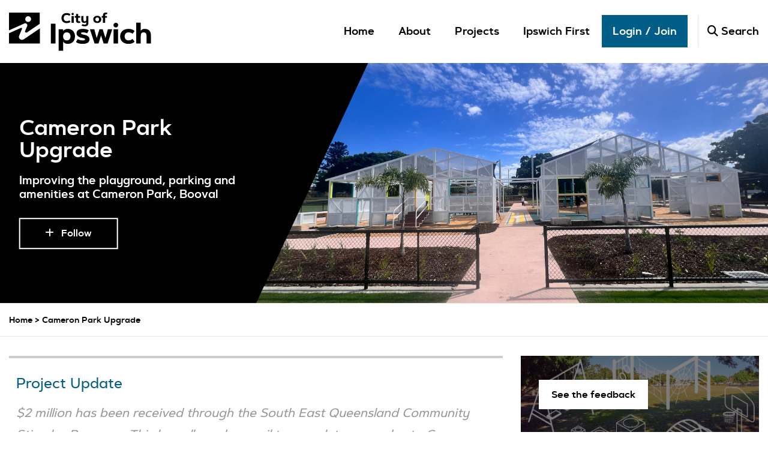

--- FILE ---
content_type: text/html; charset=UTF-8
request_url: https://www.shapeyouripswich.com.au/cameron-park-upgrade
body_size: 63750
content:
<!DOCTYPE html>
<!--[if lte IE 8]><html lang="en" class="no-js lt-ie8"><![endif]-->
<!--[if gt IE 8]><!--><html lang="en" class="no-js"><!--<![endif]-->

<head prefix="og: http://ogp.me/ns# fb: http://ogp.me/ns/fb# article: http://ogp.me/ns/article#">
    <meta http-equiv="X-UA-Compatible" content="IE=edge">
    <link href="https://fonts.googleapis.com/css?family=Nunito:400,400i,600,600i,700,700i" rel="stylesheet">
    <link href="/packages/custom_ipswich/themes/the_hive_ipswich/css/bootstrap.min.css?_v=2.67.3.1" rel="stylesheet" type="text/css" media="all">    <link href="/application/generated/cache/css/the_hive_ipswich/main.css?_v=2.67.3.1" rel="stylesheet" type="text/css" media="all">        
<title data-translate="{Cameron Park Upgrade} | Shape Your Ipswich">Cameron Park Upgrade | Shape Your Ipswich</title>
<meta charset="UTF-8"/><script type="text/javascript">(window.NREUM||(NREUM={})).init={privacy:{cookies_enabled:true},ajax:{deny_list:["bam.nr-data.net"]},feature_flags:["soft_nav"],distributed_tracing:{enabled:true}};(window.NREUM||(NREUM={})).loader_config={agentID:"1834917221",accountID:"1888250",trustKey:"1888250",xpid:"VQ4PWVRWCBABU1FSDwEHX1UF",licenseKey:"8d90b6fc96",applicationID:"1700800914",browserID:"1834917221"};;/*! For license information please see nr-loader-spa-1.308.0.min.js.LICENSE.txt */
(()=>{var e,t,r={384:(e,t,r)=>{"use strict";r.d(t,{NT:()=>a,US:()=>u,Zm:()=>o,bQ:()=>d,dV:()=>c,pV:()=>l});var n=r(6154),i=r(1863),s=r(1910);const a={beacon:"bam.nr-data.net",errorBeacon:"bam.nr-data.net"};function o(){return n.gm.NREUM||(n.gm.NREUM={}),void 0===n.gm.newrelic&&(n.gm.newrelic=n.gm.NREUM),n.gm.NREUM}function c(){let e=o();return e.o||(e.o={ST:n.gm.setTimeout,SI:n.gm.setImmediate||n.gm.setInterval,CT:n.gm.clearTimeout,XHR:n.gm.XMLHttpRequest,REQ:n.gm.Request,EV:n.gm.Event,PR:n.gm.Promise,MO:n.gm.MutationObserver,FETCH:n.gm.fetch,WS:n.gm.WebSocket},(0,s.i)(...Object.values(e.o))),e}function d(e,t){let r=o();r.initializedAgents??={},t.initializedAt={ms:(0,i.t)(),date:new Date},r.initializedAgents[e]=t}function u(e,t){o()[e]=t}function l(){return function(){let e=o();const t=e.info||{};e.info={beacon:a.beacon,errorBeacon:a.errorBeacon,...t}}(),function(){let e=o();const t=e.init||{};e.init={...t}}(),c(),function(){let e=o();const t=e.loader_config||{};e.loader_config={...t}}(),o()}},782:(e,t,r)=>{"use strict";r.d(t,{T:()=>n});const n=r(860).K7.pageViewTiming},860:(e,t,r)=>{"use strict";r.d(t,{$J:()=>u,K7:()=>c,P3:()=>d,XX:()=>i,Yy:()=>o,df:()=>s,qY:()=>n,v4:()=>a});const n="events",i="jserrors",s="browser/blobs",a="rum",o="browser/logs",c={ajax:"ajax",genericEvents:"generic_events",jserrors:i,logging:"logging",metrics:"metrics",pageAction:"page_action",pageViewEvent:"page_view_event",pageViewTiming:"page_view_timing",sessionReplay:"session_replay",sessionTrace:"session_trace",softNav:"soft_navigations",spa:"spa"},d={[c.pageViewEvent]:1,[c.pageViewTiming]:2,[c.metrics]:3,[c.jserrors]:4,[c.spa]:5,[c.ajax]:6,[c.sessionTrace]:7,[c.softNav]:8,[c.sessionReplay]:9,[c.logging]:10,[c.genericEvents]:11},u={[c.pageViewEvent]:a,[c.pageViewTiming]:n,[c.ajax]:n,[c.spa]:n,[c.softNav]:n,[c.metrics]:i,[c.jserrors]:i,[c.sessionTrace]:s,[c.sessionReplay]:s,[c.logging]:o,[c.genericEvents]:"ins"}},944:(e,t,r)=>{"use strict";r.d(t,{R:()=>i});var n=r(3241);function i(e,t){"function"==typeof console.debug&&(console.debug("New Relic Warning: https://github.com/newrelic/newrelic-browser-agent/blob/main/docs/warning-codes.md#".concat(e),t),(0,n.W)({agentIdentifier:null,drained:null,type:"data",name:"warn",feature:"warn",data:{code:e,secondary:t}}))}},993:(e,t,r)=>{"use strict";r.d(t,{A$:()=>s,ET:()=>a,TZ:()=>o,p_:()=>i});var n=r(860);const i={ERROR:"ERROR",WARN:"WARN",INFO:"INFO",DEBUG:"DEBUG",TRACE:"TRACE"},s={OFF:0,ERROR:1,WARN:2,INFO:3,DEBUG:4,TRACE:5},a="log",o=n.K7.logging},1541:(e,t,r)=>{"use strict";r.d(t,{U:()=>i,f:()=>n});const n={MFE:"MFE",BA:"BA"};function i(e,t){if(2!==t?.harvestEndpointVersion)return{};const r=t.agentRef.runtime.appMetadata.agents[0].entityGuid;return e?{"source.id":e.id,"source.name":e.name,"source.type":e.type,"parent.id":e.parent?.id||r,"parent.type":e.parent?.type||n.BA}:{"entity.guid":r,appId:t.agentRef.info.applicationID}}},1687:(e,t,r)=>{"use strict";r.d(t,{Ak:()=>d,Ze:()=>h,x3:()=>u});var n=r(3241),i=r(7836),s=r(3606),a=r(860),o=r(2646);const c={};function d(e,t){const r={staged:!1,priority:a.P3[t]||0};l(e),c[e].get(t)||c[e].set(t,r)}function u(e,t){e&&c[e]&&(c[e].get(t)&&c[e].delete(t),p(e,t,!1),c[e].size&&f(e))}function l(e){if(!e)throw new Error("agentIdentifier required");c[e]||(c[e]=new Map)}function h(e="",t="feature",r=!1){if(l(e),!e||!c[e].get(t)||r)return p(e,t);c[e].get(t).staged=!0,f(e)}function f(e){const t=Array.from(c[e]);t.every(([e,t])=>t.staged)&&(t.sort((e,t)=>e[1].priority-t[1].priority),t.forEach(([t])=>{c[e].delete(t),p(e,t)}))}function p(e,t,r=!0){const a=e?i.ee.get(e):i.ee,c=s.i.handlers;if(!a.aborted&&a.backlog&&c){if((0,n.W)({agentIdentifier:e,type:"lifecycle",name:"drain",feature:t}),r){const e=a.backlog[t],r=c[t];if(r){for(let t=0;e&&t<e.length;++t)g(e[t],r);Object.entries(r).forEach(([e,t])=>{Object.values(t||{}).forEach(t=>{t[0]?.on&&t[0]?.context()instanceof o.y&&t[0].on(e,t[1])})})}}a.isolatedBacklog||delete c[t],a.backlog[t]=null,a.emit("drain-"+t,[])}}function g(e,t){var r=e[1];Object.values(t[r]||{}).forEach(t=>{var r=e[0];if(t[0]===r){var n=t[1],i=e[3],s=e[2];n.apply(i,s)}})}},1738:(e,t,r)=>{"use strict";r.d(t,{U:()=>f,Y:()=>h});var n=r(3241),i=r(9908),s=r(1863),a=r(944),o=r(5701),c=r(3969),d=r(8362),u=r(860),l=r(4261);function h(e,t,r,s){const h=s||r;!h||h[e]&&h[e]!==d.d.prototype[e]||(h[e]=function(){(0,i.p)(c.xV,["API/"+e+"/called"],void 0,u.K7.metrics,r.ee),(0,n.W)({agentIdentifier:r.agentIdentifier,drained:!!o.B?.[r.agentIdentifier],type:"data",name:"api",feature:l.Pl+e,data:{}});try{return t.apply(this,arguments)}catch(e){(0,a.R)(23,e)}})}function f(e,t,r,n,a){const o=e.info;null===r?delete o.jsAttributes[t]:o.jsAttributes[t]=r,(a||null===r)&&(0,i.p)(l.Pl+n,[(0,s.t)(),t,r],void 0,"session",e.ee)}},1741:(e,t,r)=>{"use strict";r.d(t,{W:()=>s});var n=r(944),i=r(4261);class s{#e(e,...t){if(this[e]!==s.prototype[e])return this[e](...t);(0,n.R)(35,e)}addPageAction(e,t){return this.#e(i.hG,e,t)}register(e){return this.#e(i.eY,e)}recordCustomEvent(e,t){return this.#e(i.fF,e,t)}setPageViewName(e,t){return this.#e(i.Fw,e,t)}setCustomAttribute(e,t,r){return this.#e(i.cD,e,t,r)}noticeError(e,t){return this.#e(i.o5,e,t)}setUserId(e,t=!1){return this.#e(i.Dl,e,t)}setApplicationVersion(e){return this.#e(i.nb,e)}setErrorHandler(e){return this.#e(i.bt,e)}addRelease(e,t){return this.#e(i.k6,e,t)}log(e,t){return this.#e(i.$9,e,t)}start(){return this.#e(i.d3)}finished(e){return this.#e(i.BL,e)}recordReplay(){return this.#e(i.CH)}pauseReplay(){return this.#e(i.Tb)}addToTrace(e){return this.#e(i.U2,e)}setCurrentRouteName(e){return this.#e(i.PA,e)}interaction(e){return this.#e(i.dT,e)}wrapLogger(e,t,r){return this.#e(i.Wb,e,t,r)}measure(e,t){return this.#e(i.V1,e,t)}consent(e){return this.#e(i.Pv,e)}}},1863:(e,t,r)=>{"use strict";function n(){return Math.floor(performance.now())}r.d(t,{t:()=>n})},1910:(e,t,r)=>{"use strict";r.d(t,{i:()=>s});var n=r(944);const i=new Map;function s(...e){return e.every(e=>{if(i.has(e))return i.get(e);const t="function"==typeof e?e.toString():"",r=t.includes("[native code]"),s=t.includes("nrWrapper");return r||s||(0,n.R)(64,e?.name||t),i.set(e,r),r})}},2555:(e,t,r)=>{"use strict";r.d(t,{D:()=>o,f:()=>a});var n=r(384),i=r(8122);const s={beacon:n.NT.beacon,errorBeacon:n.NT.errorBeacon,licenseKey:void 0,applicationID:void 0,sa:void 0,queueTime:void 0,applicationTime:void 0,ttGuid:void 0,user:void 0,account:void 0,product:void 0,extra:void 0,jsAttributes:{},userAttributes:void 0,atts:void 0,transactionName:void 0,tNamePlain:void 0};function a(e){try{return!!e.licenseKey&&!!e.errorBeacon&&!!e.applicationID}catch(e){return!1}}const o=e=>(0,i.a)(e,s)},2614:(e,t,r)=>{"use strict";r.d(t,{BB:()=>a,H3:()=>n,g:()=>d,iL:()=>c,tS:()=>o,uh:()=>i,wk:()=>s});const n="NRBA",i="SESSION",s=144e5,a=18e5,o={STARTED:"session-started",PAUSE:"session-pause",RESET:"session-reset",RESUME:"session-resume",UPDATE:"session-update"},c={SAME_TAB:"same-tab",CROSS_TAB:"cross-tab"},d={OFF:0,FULL:1,ERROR:2}},2646:(e,t,r)=>{"use strict";r.d(t,{y:()=>n});class n{constructor(e){this.contextId=e}}},2843:(e,t,r)=>{"use strict";r.d(t,{G:()=>s,u:()=>i});var n=r(3878);function i(e,t=!1,r,i){(0,n.DD)("visibilitychange",function(){if(t)return void("hidden"===document.visibilityState&&e());e(document.visibilityState)},r,i)}function s(e,t,r){(0,n.sp)("pagehide",e,t,r)}},3241:(e,t,r)=>{"use strict";r.d(t,{W:()=>s});var n=r(6154);const i="newrelic";function s(e={}){try{n.gm.dispatchEvent(new CustomEvent(i,{detail:e}))}catch(e){}}},3304:(e,t,r)=>{"use strict";r.d(t,{A:()=>s});var n=r(7836);const i=()=>{const e=new WeakSet;return(t,r)=>{if("object"==typeof r&&null!==r){if(e.has(r))return;e.add(r)}return r}};function s(e){try{return JSON.stringify(e,i())??""}catch(e){try{n.ee.emit("internal-error",[e])}catch(e){}return""}}},3333:(e,t,r)=>{"use strict";r.d(t,{$v:()=>u,TZ:()=>n,Xh:()=>c,Zp:()=>i,kd:()=>d,mq:()=>o,nf:()=>a,qN:()=>s});const n=r(860).K7.genericEvents,i=["auxclick","click","copy","keydown","paste","scrollend"],s=["focus","blur"],a=4,o=1e3,c=2e3,d=["PageAction","UserAction","BrowserPerformance"],u={RESOURCES:"experimental.resources",REGISTER:"register"}},3434:(e,t,r)=>{"use strict";r.d(t,{Jt:()=>s,YM:()=>d});var n=r(7836),i=r(5607);const s="nr@original:".concat(i.W),a=50;var o=Object.prototype.hasOwnProperty,c=!1;function d(e,t){return e||(e=n.ee),r.inPlace=function(e,t,n,i,s){n||(n="");const a="-"===n.charAt(0);for(let o=0;o<t.length;o++){const c=t[o],d=e[c];l(d)||(e[c]=r(d,a?c+n:n,i,c,s))}},r.flag=s,r;function r(t,r,n,c,d){return l(t)?t:(r||(r=""),nrWrapper[s]=t,function(e,t,r){if(Object.defineProperty&&Object.keys)try{return Object.keys(e).forEach(function(r){Object.defineProperty(t,r,{get:function(){return e[r]},set:function(t){return e[r]=t,t}})}),t}catch(e){u([e],r)}for(var n in e)o.call(e,n)&&(t[n]=e[n])}(t,nrWrapper,e),nrWrapper);function nrWrapper(){var s,o,l,h;let f;try{o=this,s=[...arguments],l="function"==typeof n?n(s,o):n||{}}catch(t){u([t,"",[s,o,c],l],e)}i(r+"start",[s,o,c],l,d);const p=performance.now();let g;try{return h=t.apply(o,s),g=performance.now(),h}catch(e){throw g=performance.now(),i(r+"err",[s,o,e],l,d),f=e,f}finally{const e=g-p,t={start:p,end:g,duration:e,isLongTask:e>=a,methodName:c,thrownError:f};t.isLongTask&&i("long-task",[t,o],l,d),i(r+"end",[s,o,h],l,d)}}}function i(r,n,i,s){if(!c||t){var a=c;c=!0;try{e.emit(r,n,i,t,s)}catch(t){u([t,r,n,i],e)}c=a}}}function u(e,t){t||(t=n.ee);try{t.emit("internal-error",e)}catch(e){}}function l(e){return!(e&&"function"==typeof e&&e.apply&&!e[s])}},3606:(e,t,r)=>{"use strict";r.d(t,{i:()=>s});var n=r(9908);s.on=a;var i=s.handlers={};function s(e,t,r,s){a(s||n.d,i,e,t,r)}function a(e,t,r,i,s){s||(s="feature"),e||(e=n.d);var a=t[s]=t[s]||{};(a[r]=a[r]||[]).push([e,i])}},3738:(e,t,r)=>{"use strict";r.d(t,{He:()=>i,Kp:()=>o,Lc:()=>d,Rz:()=>u,TZ:()=>n,bD:()=>s,d3:()=>a,jx:()=>l,sl:()=>h,uP:()=>c});const n=r(860).K7.sessionTrace,i="bstResource",s="resource",a="-start",o="-end",c="fn"+a,d="fn"+o,u="pushState",l=1e3,h=3e4},3785:(e,t,r)=>{"use strict";r.d(t,{R:()=>c,b:()=>d});var n=r(9908),i=r(1863),s=r(860),a=r(3969),o=r(993);function c(e,t,r={},c=o.p_.INFO,d=!0,u,l=(0,i.t)()){(0,n.p)(a.xV,["API/logging/".concat(c.toLowerCase(),"/called")],void 0,s.K7.metrics,e),(0,n.p)(o.ET,[l,t,r,c,d,u],void 0,s.K7.logging,e)}function d(e){return"string"==typeof e&&Object.values(o.p_).some(t=>t===e.toUpperCase().trim())}},3878:(e,t,r)=>{"use strict";function n(e,t){return{capture:e,passive:!1,signal:t}}function i(e,t,r=!1,i){window.addEventListener(e,t,n(r,i))}function s(e,t,r=!1,i){document.addEventListener(e,t,n(r,i))}r.d(t,{DD:()=>s,jT:()=>n,sp:()=>i})},3962:(e,t,r)=>{"use strict";r.d(t,{AM:()=>a,O2:()=>l,OV:()=>s,Qu:()=>h,TZ:()=>c,ih:()=>f,pP:()=>o,t1:()=>u,tC:()=>i,wD:()=>d});var n=r(860);const i=["click","keydown","submit"],s="popstate",a="api",o="initialPageLoad",c=n.K7.softNav,d=5e3,u=500,l={INITIAL_PAGE_LOAD:"",ROUTE_CHANGE:1,UNSPECIFIED:2},h={INTERACTION:1,AJAX:2,CUSTOM_END:3,CUSTOM_TRACER:4},f={IP:"in progress",PF:"pending finish",FIN:"finished",CAN:"cancelled"}},3969:(e,t,r)=>{"use strict";r.d(t,{TZ:()=>n,XG:()=>o,rs:()=>i,xV:()=>a,z_:()=>s});const n=r(860).K7.metrics,i="sm",s="cm",a="storeSupportabilityMetrics",o="storeEventMetrics"},4234:(e,t,r)=>{"use strict";r.d(t,{W:()=>s});var n=r(7836),i=r(1687);class s{constructor(e,t){this.agentIdentifier=e,this.ee=n.ee.get(e),this.featureName=t,this.blocked=!1}deregisterDrain(){(0,i.x3)(this.agentIdentifier,this.featureName)}}},4261:(e,t,r)=>{"use strict";r.d(t,{$9:()=>u,BL:()=>c,CH:()=>p,Dl:()=>R,Fw:()=>w,PA:()=>v,Pl:()=>n,Pv:()=>A,Tb:()=>h,U2:()=>a,V1:()=>E,Wb:()=>T,bt:()=>y,cD:()=>b,d3:()=>x,dT:()=>d,eY:()=>g,fF:()=>f,hG:()=>s,hw:()=>i,k6:()=>o,nb:()=>m,o5:()=>l});const n="api-",i=n+"ixn-",s="addPageAction",a="addToTrace",o="addRelease",c="finished",d="interaction",u="log",l="noticeError",h="pauseReplay",f="recordCustomEvent",p="recordReplay",g="register",m="setApplicationVersion",v="setCurrentRouteName",b="setCustomAttribute",y="setErrorHandler",w="setPageViewName",R="setUserId",x="start",T="wrapLogger",E="measure",A="consent"},5205:(e,t,r)=>{"use strict";r.d(t,{j:()=>S});var n=r(384),i=r(1741);var s=r(2555),a=r(3333);const o=e=>{if(!e||"string"!=typeof e)return!1;try{document.createDocumentFragment().querySelector(e)}catch{return!1}return!0};var c=r(2614),d=r(944),u=r(8122);const l="[data-nr-mask]",h=e=>(0,u.a)(e,(()=>{const e={feature_flags:[],experimental:{allow_registered_children:!1,resources:!1},mask_selector:"*",block_selector:"[data-nr-block]",mask_input_options:{color:!1,date:!1,"datetime-local":!1,email:!1,month:!1,number:!1,range:!1,search:!1,tel:!1,text:!1,time:!1,url:!1,week:!1,textarea:!1,select:!1,password:!0}};return{ajax:{deny_list:void 0,block_internal:!0,enabled:!0,autoStart:!0},api:{get allow_registered_children(){return e.feature_flags.includes(a.$v.REGISTER)||e.experimental.allow_registered_children},set allow_registered_children(t){e.experimental.allow_registered_children=t},duplicate_registered_data:!1},browser_consent_mode:{enabled:!1},distributed_tracing:{enabled:void 0,exclude_newrelic_header:void 0,cors_use_newrelic_header:void 0,cors_use_tracecontext_headers:void 0,allowed_origins:void 0},get feature_flags(){return e.feature_flags},set feature_flags(t){e.feature_flags=t},generic_events:{enabled:!0,autoStart:!0},harvest:{interval:30},jserrors:{enabled:!0,autoStart:!0},logging:{enabled:!0,autoStart:!0},metrics:{enabled:!0,autoStart:!0},obfuscate:void 0,page_action:{enabled:!0},page_view_event:{enabled:!0,autoStart:!0},page_view_timing:{enabled:!0,autoStart:!0},performance:{capture_marks:!1,capture_measures:!1,capture_detail:!0,resources:{get enabled(){return e.feature_flags.includes(a.$v.RESOURCES)||e.experimental.resources},set enabled(t){e.experimental.resources=t},asset_types:[],first_party_domains:[],ignore_newrelic:!0}},privacy:{cookies_enabled:!0},proxy:{assets:void 0,beacon:void 0},session:{expiresMs:c.wk,inactiveMs:c.BB},session_replay:{autoStart:!0,enabled:!1,preload:!1,sampling_rate:10,error_sampling_rate:100,collect_fonts:!1,inline_images:!1,fix_stylesheets:!0,mask_all_inputs:!0,get mask_text_selector(){return e.mask_selector},set mask_text_selector(t){o(t)?e.mask_selector="".concat(t,",").concat(l):""===t||null===t?e.mask_selector=l:(0,d.R)(5,t)},get block_class(){return"nr-block"},get ignore_class(){return"nr-ignore"},get mask_text_class(){return"nr-mask"},get block_selector(){return e.block_selector},set block_selector(t){o(t)?e.block_selector+=",".concat(t):""!==t&&(0,d.R)(6,t)},get mask_input_options(){return e.mask_input_options},set mask_input_options(t){t&&"object"==typeof t?e.mask_input_options={...t,password:!0}:(0,d.R)(7,t)}},session_trace:{enabled:!0,autoStart:!0},soft_navigations:{enabled:!0,autoStart:!0},spa:{enabled:!0,autoStart:!0},ssl:void 0,user_actions:{enabled:!0,elementAttributes:["id","className","tagName","type"]}}})());var f=r(6154),p=r(9324);let g=0;const m={buildEnv:p.F3,distMethod:p.Xs,version:p.xv,originTime:f.WN},v={consented:!1},b={appMetadata:{},get consented(){return this.session?.state?.consent||v.consented},set consented(e){v.consented=e},customTransaction:void 0,denyList:void 0,disabled:!1,harvester:void 0,isolatedBacklog:!1,isRecording:!1,loaderType:void 0,maxBytes:3e4,obfuscator:void 0,onerror:void 0,ptid:void 0,releaseIds:{},session:void 0,timeKeeper:void 0,registeredEntities:[],jsAttributesMetadata:{bytes:0},get harvestCount(){return++g}},y=e=>{const t=(0,u.a)(e,b),r=Object.keys(m).reduce((e,t)=>(e[t]={value:m[t],writable:!1,configurable:!0,enumerable:!0},e),{});return Object.defineProperties(t,r)};var w=r(5701);const R=e=>{const t=e.startsWith("http");e+="/",r.p=t?e:"https://"+e};var x=r(7836),T=r(3241);const E={accountID:void 0,trustKey:void 0,agentID:void 0,licenseKey:void 0,applicationID:void 0,xpid:void 0},A=e=>(0,u.a)(e,E),_=new Set;function S(e,t={},r,a){let{init:o,info:c,loader_config:d,runtime:u={},exposed:l=!0}=t;if(!c){const e=(0,n.pV)();o=e.init,c=e.info,d=e.loader_config}e.init=h(o||{}),e.loader_config=A(d||{}),c.jsAttributes??={},f.bv&&(c.jsAttributes.isWorker=!0),e.info=(0,s.D)(c);const p=e.init,g=[c.beacon,c.errorBeacon];_.has(e.agentIdentifier)||(p.proxy.assets&&(R(p.proxy.assets),g.push(p.proxy.assets)),p.proxy.beacon&&g.push(p.proxy.beacon),e.beacons=[...g],function(e){const t=(0,n.pV)();Object.getOwnPropertyNames(i.W.prototype).forEach(r=>{const n=i.W.prototype[r];if("function"!=typeof n||"constructor"===n)return;let s=t[r];e[r]&&!1!==e.exposed&&"micro-agent"!==e.runtime?.loaderType&&(t[r]=(...t)=>{const n=e[r](...t);return s?s(...t):n})})}(e),(0,n.US)("activatedFeatures",w.B)),u.denyList=[...p.ajax.deny_list||[],...p.ajax.block_internal?g:[]],u.ptid=e.agentIdentifier,u.loaderType=r,e.runtime=y(u),_.has(e.agentIdentifier)||(e.ee=x.ee.get(e.agentIdentifier),e.exposed=l,(0,T.W)({agentIdentifier:e.agentIdentifier,drained:!!w.B?.[e.agentIdentifier],type:"lifecycle",name:"initialize",feature:void 0,data:e.config})),_.add(e.agentIdentifier)}},5270:(e,t,r)=>{"use strict";r.d(t,{Aw:()=>a,SR:()=>s,rF:()=>o});var n=r(384),i=r(7767);function s(e){return!!(0,n.dV)().o.MO&&(0,i.V)(e)&&!0===e?.session_trace.enabled}function a(e){return!0===e?.session_replay.preload&&s(e)}function o(e,t){try{if("string"==typeof t?.type){if("password"===t.type.toLowerCase())return"*".repeat(e?.length||0);if(void 0!==t?.dataset?.nrUnmask||t?.classList?.contains("nr-unmask"))return e}}catch(e){}return"string"==typeof e?e.replace(/[\S]/g,"*"):"*".repeat(e?.length||0)}},5289:(e,t,r)=>{"use strict";r.d(t,{GG:()=>a,Qr:()=>c,sB:()=>o});var n=r(3878),i=r(6389);function s(){return"undefined"==typeof document||"complete"===document.readyState}function a(e,t){if(s())return e();const r=(0,i.J)(e),a=setInterval(()=>{s()&&(clearInterval(a),r())},500);(0,n.sp)("load",r,t)}function o(e){if(s())return e();(0,n.DD)("DOMContentLoaded",e)}function c(e){if(s())return e();(0,n.sp)("popstate",e)}},5607:(e,t,r)=>{"use strict";r.d(t,{W:()=>n});const n=(0,r(9566).bz)()},5701:(e,t,r)=>{"use strict";r.d(t,{B:()=>s,t:()=>a});var n=r(3241);const i=new Set,s={};function a(e,t){const r=t.agentIdentifier;s[r]??={},e&&"object"==typeof e&&(i.has(r)||(t.ee.emit("rumresp",[e]),s[r]=e,i.add(r),(0,n.W)({agentIdentifier:r,loaded:!0,drained:!0,type:"lifecycle",name:"load",feature:void 0,data:e})))}},6154:(e,t,r)=>{"use strict";r.d(t,{OF:()=>d,RI:()=>i,WN:()=>h,bv:()=>s,eN:()=>f,gm:()=>a,lR:()=>l,m:()=>c,mw:()=>o,sb:()=>u});var n=r(1863);const i="undefined"!=typeof window&&!!window.document,s="undefined"!=typeof WorkerGlobalScope&&("undefined"!=typeof self&&self instanceof WorkerGlobalScope&&self.navigator instanceof WorkerNavigator||"undefined"!=typeof globalThis&&globalThis instanceof WorkerGlobalScope&&globalThis.navigator instanceof WorkerNavigator),a=i?window:"undefined"!=typeof WorkerGlobalScope&&("undefined"!=typeof self&&self instanceof WorkerGlobalScope&&self||"undefined"!=typeof globalThis&&globalThis instanceof WorkerGlobalScope&&globalThis),o=Boolean("hidden"===a?.document?.visibilityState),c=""+a?.location,d=/iPad|iPhone|iPod/.test(a.navigator?.userAgent),u=d&&"undefined"==typeof SharedWorker,l=(()=>{const e=a.navigator?.userAgent?.match(/Firefox[/\s](\d+\.\d+)/);return Array.isArray(e)&&e.length>=2?+e[1]:0})(),h=Date.now()-(0,n.t)(),f=()=>"undefined"!=typeof PerformanceNavigationTiming&&a?.performance?.getEntriesByType("navigation")?.[0]?.responseStart},6344:(e,t,r)=>{"use strict";r.d(t,{BB:()=>u,Qb:()=>l,TZ:()=>i,Ug:()=>a,Vh:()=>s,_s:()=>o,bc:()=>d,yP:()=>c});var n=r(2614);const i=r(860).K7.sessionReplay,s="errorDuringReplay",a=.12,o={DomContentLoaded:0,Load:1,FullSnapshot:2,IncrementalSnapshot:3,Meta:4,Custom:5},c={[n.g.ERROR]:15e3,[n.g.FULL]:3e5,[n.g.OFF]:0},d={RESET:{message:"Session was reset",sm:"Reset"},IMPORT:{message:"Recorder failed to import",sm:"Import"},TOO_MANY:{message:"429: Too Many Requests",sm:"Too-Many"},TOO_BIG:{message:"Payload was too large",sm:"Too-Big"},CROSS_TAB:{message:"Session Entity was set to OFF on another tab",sm:"Cross-Tab"},ENTITLEMENTS:{message:"Session Replay is not allowed and will not be started",sm:"Entitlement"}},u=5e3,l={API:"api",RESUME:"resume",SWITCH_TO_FULL:"switchToFull",INITIALIZE:"initialize",PRELOAD:"preload"}},6389:(e,t,r)=>{"use strict";function n(e,t=500,r={}){const n=r?.leading||!1;let i;return(...r)=>{n&&void 0===i&&(e.apply(this,r),i=setTimeout(()=>{i=clearTimeout(i)},t)),n||(clearTimeout(i),i=setTimeout(()=>{e.apply(this,r)},t))}}function i(e){let t=!1;return(...r)=>{t||(t=!0,e.apply(this,r))}}r.d(t,{J:()=>i,s:()=>n})},6630:(e,t,r)=>{"use strict";r.d(t,{T:()=>n});const n=r(860).K7.pageViewEvent},6774:(e,t,r)=>{"use strict";r.d(t,{T:()=>n});const n=r(860).K7.jserrors},7295:(e,t,r)=>{"use strict";r.d(t,{Xv:()=>a,gX:()=>i,iW:()=>s});var n=[];function i(e){if(!e||s(e))return!1;if(0===n.length)return!0;if("*"===n[0].hostname)return!1;for(var t=0;t<n.length;t++){var r=n[t];if(r.hostname.test(e.hostname)&&r.pathname.test(e.pathname))return!1}return!0}function s(e){return void 0===e.hostname}function a(e){if(n=[],e&&e.length)for(var t=0;t<e.length;t++){let r=e[t];if(!r)continue;if("*"===r)return void(n=[{hostname:"*"}]);0===r.indexOf("http://")?r=r.substring(7):0===r.indexOf("https://")&&(r=r.substring(8));const i=r.indexOf("/");let s,a;i>0?(s=r.substring(0,i),a=r.substring(i)):(s=r,a="*");let[c]=s.split(":");n.push({hostname:o(c),pathname:o(a,!0)})}}function o(e,t=!1){const r=e.replace(/[.+?^${}()|[\]\\]/g,e=>"\\"+e).replace(/\*/g,".*?");return new RegExp((t?"^":"")+r+"$")}},7485:(e,t,r)=>{"use strict";r.d(t,{D:()=>i});var n=r(6154);function i(e){if(0===(e||"").indexOf("data:"))return{protocol:"data"};try{const t=new URL(e,location.href),r={port:t.port,hostname:t.hostname,pathname:t.pathname,search:t.search,protocol:t.protocol.slice(0,t.protocol.indexOf(":")),sameOrigin:t.protocol===n.gm?.location?.protocol&&t.host===n.gm?.location?.host};return r.port&&""!==r.port||("http:"===t.protocol&&(r.port="80"),"https:"===t.protocol&&(r.port="443")),r.pathname&&""!==r.pathname?r.pathname.startsWith("/")||(r.pathname="/".concat(r.pathname)):r.pathname="/",r}catch(e){return{}}}},7699:(e,t,r)=>{"use strict";r.d(t,{It:()=>s,KC:()=>o,No:()=>i,qh:()=>a});var n=r(860);const i=16e3,s=1e6,a="SESSION_ERROR",o={[n.K7.logging]:!0,[n.K7.genericEvents]:!1,[n.K7.jserrors]:!1,[n.K7.ajax]:!1}},7767:(e,t,r)=>{"use strict";r.d(t,{V:()=>i});var n=r(6154);const i=e=>n.RI&&!0===e?.privacy.cookies_enabled},7836:(e,t,r)=>{"use strict";r.d(t,{P:()=>o,ee:()=>c});var n=r(384),i=r(8990),s=r(2646),a=r(5607);const o="nr@context:".concat(a.W),c=function e(t,r){var n={},a={},u={},l=!1;try{l=16===r.length&&d.initializedAgents?.[r]?.runtime.isolatedBacklog}catch(e){}var h={on:p,addEventListener:p,removeEventListener:function(e,t){var r=n[e];if(!r)return;for(var i=0;i<r.length;i++)r[i]===t&&r.splice(i,1)},emit:function(e,r,n,i,s){!1!==s&&(s=!0);if(c.aborted&&!i)return;t&&s&&t.emit(e,r,n);var o=f(n);g(e).forEach(e=>{e.apply(o,r)});var d=v()[a[e]];d&&d.push([h,e,r,o]);return o},get:m,listeners:g,context:f,buffer:function(e,t){const r=v();if(t=t||"feature",h.aborted)return;Object.entries(e||{}).forEach(([e,n])=>{a[n]=t,t in r||(r[t]=[])})},abort:function(){h._aborted=!0,Object.keys(h.backlog).forEach(e=>{delete h.backlog[e]})},isBuffering:function(e){return!!v()[a[e]]},debugId:r,backlog:l?{}:t&&"object"==typeof t.backlog?t.backlog:{},isolatedBacklog:l};return Object.defineProperty(h,"aborted",{get:()=>{let e=h._aborted||!1;return e||(t&&(e=t.aborted),e)}}),h;function f(e){return e&&e instanceof s.y?e:e?(0,i.I)(e,o,()=>new s.y(o)):new s.y(o)}function p(e,t){n[e]=g(e).concat(t)}function g(e){return n[e]||[]}function m(t){return u[t]=u[t]||e(h,t)}function v(){return h.backlog}}(void 0,"globalEE"),d=(0,n.Zm)();d.ee||(d.ee=c)},8122:(e,t,r)=>{"use strict";r.d(t,{a:()=>i});var n=r(944);function i(e,t){try{if(!e||"object"!=typeof e)return(0,n.R)(3);if(!t||"object"!=typeof t)return(0,n.R)(4);const r=Object.create(Object.getPrototypeOf(t),Object.getOwnPropertyDescriptors(t)),s=0===Object.keys(r).length?e:r;for(let a in s)if(void 0!==e[a])try{if(null===e[a]){r[a]=null;continue}Array.isArray(e[a])&&Array.isArray(t[a])?r[a]=Array.from(new Set([...e[a],...t[a]])):"object"==typeof e[a]&&"object"==typeof t[a]?r[a]=i(e[a],t[a]):r[a]=e[a]}catch(e){r[a]||(0,n.R)(1,e)}return r}catch(e){(0,n.R)(2,e)}}},8139:(e,t,r)=>{"use strict";r.d(t,{u:()=>h});var n=r(7836),i=r(3434),s=r(8990),a=r(6154);const o={},c=a.gm.XMLHttpRequest,d="addEventListener",u="removeEventListener",l="nr@wrapped:".concat(n.P);function h(e){var t=function(e){return(e||n.ee).get("events")}(e);if(o[t.debugId]++)return t;o[t.debugId]=1;var r=(0,i.YM)(t,!0);function h(e){r.inPlace(e,[d,u],"-",p)}function p(e,t){return e[1]}return"getPrototypeOf"in Object&&(a.RI&&f(document,h),c&&f(c.prototype,h),f(a.gm,h)),t.on(d+"-start",function(e,t){var n=e[1];if(null!==n&&("function"==typeof n||"object"==typeof n)&&"newrelic"!==e[0]){var i=(0,s.I)(n,l,function(){var e={object:function(){if("function"!=typeof n.handleEvent)return;return n.handleEvent.apply(n,arguments)},function:n}[typeof n];return e?r(e,"fn-",null,e.name||"anonymous"):n});this.wrapped=e[1]=i}}),t.on(u+"-start",function(e){e[1]=this.wrapped||e[1]}),t}function f(e,t,...r){let n=e;for(;"object"==typeof n&&!Object.prototype.hasOwnProperty.call(n,d);)n=Object.getPrototypeOf(n);n&&t(n,...r)}},8362:(e,t,r)=>{"use strict";r.d(t,{d:()=>s});var n=r(9566),i=r(1741);class s extends i.W{agentIdentifier=(0,n.LA)(16)}},8374:(e,t,r)=>{r.nc=(()=>{try{return document?.currentScript?.nonce}catch(e){}return""})()},8990:(e,t,r)=>{"use strict";r.d(t,{I:()=>i});var n=Object.prototype.hasOwnProperty;function i(e,t,r){if(n.call(e,t))return e[t];var i=r();if(Object.defineProperty&&Object.keys)try{return Object.defineProperty(e,t,{value:i,writable:!0,enumerable:!1}),i}catch(e){}return e[t]=i,i}},9119:(e,t,r)=>{"use strict";r.d(t,{L:()=>s});var n=/([^?#]*)[^#]*(#[^?]*|$).*/,i=/([^?#]*)().*/;function s(e,t){return e?e.replace(t?n:i,"$1$2"):e}},9300:(e,t,r)=>{"use strict";r.d(t,{T:()=>n});const n=r(860).K7.ajax},9324:(e,t,r)=>{"use strict";r.d(t,{AJ:()=>a,F3:()=>i,Xs:()=>s,Yq:()=>o,xv:()=>n});const n="1.308.0",i="PROD",s="CDN",a="@newrelic/rrweb",o="1.0.1"},9566:(e,t,r)=>{"use strict";r.d(t,{LA:()=>o,ZF:()=>c,bz:()=>a,el:()=>d});var n=r(6154);const i="xxxxxxxx-xxxx-4xxx-yxxx-xxxxxxxxxxxx";function s(e,t){return e?15&e[t]:16*Math.random()|0}function a(){const e=n.gm?.crypto||n.gm?.msCrypto;let t,r=0;return e&&e.getRandomValues&&(t=e.getRandomValues(new Uint8Array(30))),i.split("").map(e=>"x"===e?s(t,r++).toString(16):"y"===e?(3&s()|8).toString(16):e).join("")}function o(e){const t=n.gm?.crypto||n.gm?.msCrypto;let r,i=0;t&&t.getRandomValues&&(r=t.getRandomValues(new Uint8Array(e)));const a=[];for(var o=0;o<e;o++)a.push(s(r,i++).toString(16));return a.join("")}function c(){return o(16)}function d(){return o(32)}},9908:(e,t,r)=>{"use strict";r.d(t,{d:()=>n,p:()=>i});var n=r(7836).ee.get("handle");function i(e,t,r,i,s){s?(s.buffer([e],i),s.emit(e,t,r)):(n.buffer([e],i),n.emit(e,t,r))}}},n={};function i(e){var t=n[e];if(void 0!==t)return t.exports;var s=n[e]={exports:{}};return r[e](s,s.exports,i),s.exports}i.m=r,i.d=(e,t)=>{for(var r in t)i.o(t,r)&&!i.o(e,r)&&Object.defineProperty(e,r,{enumerable:!0,get:t[r]})},i.f={},i.e=e=>Promise.all(Object.keys(i.f).reduce((t,r)=>(i.f[r](e,t),t),[])),i.u=e=>({212:"nr-spa-compressor",249:"nr-spa-recorder",478:"nr-spa"}[e]+"-1.308.0.min.js"),i.o=(e,t)=>Object.prototype.hasOwnProperty.call(e,t),e={},t="NRBA-1.308.0.PROD:",i.l=(r,n,s,a)=>{if(e[r])e[r].push(n);else{var o,c;if(void 0!==s)for(var d=document.getElementsByTagName("script"),u=0;u<d.length;u++){var l=d[u];if(l.getAttribute("src")==r||l.getAttribute("data-webpack")==t+s){o=l;break}}if(!o){c=!0;var h={478:"sha512-RSfSVnmHk59T/uIPbdSE0LPeqcEdF4/+XhfJdBuccH5rYMOEZDhFdtnh6X6nJk7hGpzHd9Ujhsy7lZEz/ORYCQ==",249:"sha512-ehJXhmntm85NSqW4MkhfQqmeKFulra3klDyY0OPDUE+sQ3GokHlPh1pmAzuNy//3j4ac6lzIbmXLvGQBMYmrkg==",212:"sha512-B9h4CR46ndKRgMBcK+j67uSR2RCnJfGefU+A7FrgR/k42ovXy5x/MAVFiSvFxuVeEk/pNLgvYGMp1cBSK/G6Fg=="};(o=document.createElement("script")).charset="utf-8",i.nc&&o.setAttribute("nonce",i.nc),o.setAttribute("data-webpack",t+s),o.src=r,0!==o.src.indexOf(window.location.origin+"/")&&(o.crossOrigin="anonymous"),h[a]&&(o.integrity=h[a])}e[r]=[n];var f=(t,n)=>{o.onerror=o.onload=null,clearTimeout(p);var i=e[r];if(delete e[r],o.parentNode&&o.parentNode.removeChild(o),i&&i.forEach(e=>e(n)),t)return t(n)},p=setTimeout(f.bind(null,void 0,{type:"timeout",target:o}),12e4);o.onerror=f.bind(null,o.onerror),o.onload=f.bind(null,o.onload),c&&document.head.appendChild(o)}},i.r=e=>{"undefined"!=typeof Symbol&&Symbol.toStringTag&&Object.defineProperty(e,Symbol.toStringTag,{value:"Module"}),Object.defineProperty(e,"__esModule",{value:!0})},i.p="https://js-agent.newrelic.com/",(()=>{var e={38:0,788:0};i.f.j=(t,r)=>{var n=i.o(e,t)?e[t]:void 0;if(0!==n)if(n)r.push(n[2]);else{var s=new Promise((r,i)=>n=e[t]=[r,i]);r.push(n[2]=s);var a=i.p+i.u(t),o=new Error;i.l(a,r=>{if(i.o(e,t)&&(0!==(n=e[t])&&(e[t]=void 0),n)){var s=r&&("load"===r.type?"missing":r.type),a=r&&r.target&&r.target.src;o.message="Loading chunk "+t+" failed: ("+s+": "+a+")",o.name="ChunkLoadError",o.type=s,o.request=a,n[1](o)}},"chunk-"+t,t)}};var t=(t,r)=>{var n,s,[a,o,c]=r,d=0;if(a.some(t=>0!==e[t])){for(n in o)i.o(o,n)&&(i.m[n]=o[n]);if(c)c(i)}for(t&&t(r);d<a.length;d++)s=a[d],i.o(e,s)&&e[s]&&e[s][0](),e[s]=0},r=self["webpackChunk:NRBA-1.308.0.PROD"]=self["webpackChunk:NRBA-1.308.0.PROD"]||[];r.forEach(t.bind(null,0)),r.push=t.bind(null,r.push.bind(r))})(),(()=>{"use strict";i(8374);var e=i(8362),t=i(860);const r=Object.values(t.K7);var n=i(5205);var s=i(9908),a=i(1863),o=i(4261),c=i(1738);var d=i(1687),u=i(4234),l=i(5289),h=i(6154),f=i(944),p=i(5270),g=i(7767),m=i(6389),v=i(7699);class b extends u.W{constructor(e,t){super(e.agentIdentifier,t),this.agentRef=e,this.abortHandler=void 0,this.featAggregate=void 0,this.loadedSuccessfully=void 0,this.onAggregateImported=new Promise(e=>{this.loadedSuccessfully=e}),this.deferred=Promise.resolve(),!1===e.init[this.featureName].autoStart?this.deferred=new Promise((t,r)=>{this.ee.on("manual-start-all",(0,m.J)(()=>{(0,d.Ak)(e.agentIdentifier,this.featureName),t()}))}):(0,d.Ak)(e.agentIdentifier,t)}importAggregator(e,t,r={}){if(this.featAggregate)return;const n=async()=>{let n;await this.deferred;try{if((0,g.V)(e.init)){const{setupAgentSession:t}=await i.e(478).then(i.bind(i,8766));n=t(e)}}catch(e){(0,f.R)(20,e),this.ee.emit("internal-error",[e]),(0,s.p)(v.qh,[e],void 0,this.featureName,this.ee)}try{if(!this.#t(this.featureName,n,e.init))return(0,d.Ze)(this.agentIdentifier,this.featureName),void this.loadedSuccessfully(!1);const{Aggregate:i}=await t();this.featAggregate=new i(e,r),e.runtime.harvester.initializedAggregates.push(this.featAggregate),this.loadedSuccessfully(!0)}catch(e){(0,f.R)(34,e),this.abortHandler?.(),(0,d.Ze)(this.agentIdentifier,this.featureName,!0),this.loadedSuccessfully(!1),this.ee&&this.ee.abort()}};h.RI?(0,l.GG)(()=>n(),!0):n()}#t(e,r,n){if(this.blocked)return!1;switch(e){case t.K7.sessionReplay:return(0,p.SR)(n)&&!!r;case t.K7.sessionTrace:return!!r;default:return!0}}}var y=i(6630),w=i(2614),R=i(3241);class x extends b{static featureName=y.T;constructor(e){var t;super(e,y.T),this.setupInspectionEvents(e.agentIdentifier),t=e,(0,c.Y)(o.Fw,function(e,r){"string"==typeof e&&("/"!==e.charAt(0)&&(e="/"+e),t.runtime.customTransaction=(r||"http://custom.transaction")+e,(0,s.p)(o.Pl+o.Fw,[(0,a.t)()],void 0,void 0,t.ee))},t),this.importAggregator(e,()=>i.e(478).then(i.bind(i,2467)))}setupInspectionEvents(e){const t=(t,r)=>{t&&(0,R.W)({agentIdentifier:e,timeStamp:t.timeStamp,loaded:"complete"===t.target.readyState,type:"window",name:r,data:t.target.location+""})};(0,l.sB)(e=>{t(e,"DOMContentLoaded")}),(0,l.GG)(e=>{t(e,"load")}),(0,l.Qr)(e=>{t(e,"navigate")}),this.ee.on(w.tS.UPDATE,(t,r)=>{(0,R.W)({agentIdentifier:e,type:"lifecycle",name:"session",data:r})})}}var T=i(384);class E extends e.d{constructor(e){var t;(super(),h.gm)?(this.features={},(0,T.bQ)(this.agentIdentifier,this),this.desiredFeatures=new Set(e.features||[]),this.desiredFeatures.add(x),(0,n.j)(this,e,e.loaderType||"agent"),t=this,(0,c.Y)(o.cD,function(e,r,n=!1){if("string"==typeof e){if(["string","number","boolean"].includes(typeof r)||null===r)return(0,c.U)(t,e,r,o.cD,n);(0,f.R)(40,typeof r)}else(0,f.R)(39,typeof e)},t),function(e){(0,c.Y)(o.Dl,function(t,r=!1){if("string"!=typeof t&&null!==t)return void(0,f.R)(41,typeof t);const n=e.info.jsAttributes["enduser.id"];r&&null!=n&&n!==t?(0,s.p)(o.Pl+"setUserIdAndResetSession",[t],void 0,"session",e.ee):(0,c.U)(e,"enduser.id",t,o.Dl,!0)},e)}(this),function(e){(0,c.Y)(o.nb,function(t){if("string"==typeof t||null===t)return(0,c.U)(e,"application.version",t,o.nb,!1);(0,f.R)(42,typeof t)},e)}(this),function(e){(0,c.Y)(o.d3,function(){e.ee.emit("manual-start-all")},e)}(this),function(e){(0,c.Y)(o.Pv,function(t=!0){if("boolean"==typeof t){if((0,s.p)(o.Pl+o.Pv,[t],void 0,"session",e.ee),e.runtime.consented=t,t){const t=e.features.page_view_event;t.onAggregateImported.then(e=>{const r=t.featAggregate;e&&!r.sentRum&&r.sendRum()})}}else(0,f.R)(65,typeof t)},e)}(this),this.run()):(0,f.R)(21)}get config(){return{info:this.info,init:this.init,loader_config:this.loader_config,runtime:this.runtime}}get api(){return this}run(){try{const e=function(e){const t={};return r.forEach(r=>{t[r]=!!e[r]?.enabled}),t}(this.init),n=[...this.desiredFeatures];n.sort((e,r)=>t.P3[e.featureName]-t.P3[r.featureName]),n.forEach(r=>{if(!e[r.featureName]&&r.featureName!==t.K7.pageViewEvent)return;if(r.featureName===t.K7.spa)return void(0,f.R)(67);const n=function(e){switch(e){case t.K7.ajax:return[t.K7.jserrors];case t.K7.sessionTrace:return[t.K7.ajax,t.K7.pageViewEvent];case t.K7.sessionReplay:return[t.K7.sessionTrace];case t.K7.pageViewTiming:return[t.K7.pageViewEvent];default:return[]}}(r.featureName).filter(e=>!(e in this.features));n.length>0&&(0,f.R)(36,{targetFeature:r.featureName,missingDependencies:n}),this.features[r.featureName]=new r(this)})}catch(e){(0,f.R)(22,e);for(const e in this.features)this.features[e].abortHandler?.();const t=(0,T.Zm)();delete t.initializedAgents[this.agentIdentifier]?.features,delete this.sharedAggregator;return t.ee.get(this.agentIdentifier).abort(),!1}}}var A=i(2843),_=i(782);class S extends b{static featureName=_.T;constructor(e){super(e,_.T),h.RI&&((0,A.u)(()=>(0,s.p)("docHidden",[(0,a.t)()],void 0,_.T,this.ee),!0),(0,A.G)(()=>(0,s.p)("winPagehide",[(0,a.t)()],void 0,_.T,this.ee)),this.importAggregator(e,()=>i.e(478).then(i.bind(i,9917))))}}var O=i(3969);class I extends b{static featureName=O.TZ;constructor(e){super(e,O.TZ),h.RI&&document.addEventListener("securitypolicyviolation",e=>{(0,s.p)(O.xV,["Generic/CSPViolation/Detected"],void 0,this.featureName,this.ee)}),this.importAggregator(e,()=>i.e(478).then(i.bind(i,6555)))}}var N=i(6774),P=i(3878),k=i(3304);class D{constructor(e,t,r,n,i){this.name="UncaughtError",this.message="string"==typeof e?e:(0,k.A)(e),this.sourceURL=t,this.line=r,this.column=n,this.__newrelic=i}}function C(e){return M(e)?e:new D(void 0!==e?.message?e.message:e,e?.filename||e?.sourceURL,e?.lineno||e?.line,e?.colno||e?.col,e?.__newrelic,e?.cause)}function j(e){const t="Unhandled Promise Rejection: ";if(!e?.reason)return;if(M(e.reason)){try{e.reason.message.startsWith(t)||(e.reason.message=t+e.reason.message)}catch(e){}return C(e.reason)}const r=C(e.reason);return(r.message||"").startsWith(t)||(r.message=t+r.message),r}function L(e){if(e.error instanceof SyntaxError&&!/:\d+$/.test(e.error.stack?.trim())){const t=new D(e.message,e.filename,e.lineno,e.colno,e.error.__newrelic,e.cause);return t.name=SyntaxError.name,t}return M(e.error)?e.error:C(e)}function M(e){return e instanceof Error&&!!e.stack}function H(e,r,n,i,o=(0,a.t)()){"string"==typeof e&&(e=new Error(e)),(0,s.p)("err",[e,o,!1,r,n.runtime.isRecording,void 0,i],void 0,t.K7.jserrors,n.ee),(0,s.p)("uaErr",[],void 0,t.K7.genericEvents,n.ee)}var B=i(1541),K=i(993),W=i(3785);function U(e,{customAttributes:t={},level:r=K.p_.INFO}={},n,i,s=(0,a.t)()){(0,W.R)(n.ee,e,t,r,!1,i,s)}function F(e,r,n,i,c=(0,a.t)()){(0,s.p)(o.Pl+o.hG,[c,e,r,i],void 0,t.K7.genericEvents,n.ee)}function V(e,r,n,i,c=(0,a.t)()){const{start:d,end:u,customAttributes:l}=r||{},h={customAttributes:l||{}};if("object"!=typeof h.customAttributes||"string"!=typeof e||0===e.length)return void(0,f.R)(57);const p=(e,t)=>null==e?t:"number"==typeof e?e:e instanceof PerformanceMark?e.startTime:Number.NaN;if(h.start=p(d,0),h.end=p(u,c),Number.isNaN(h.start)||Number.isNaN(h.end))(0,f.R)(57);else{if(h.duration=h.end-h.start,!(h.duration<0))return(0,s.p)(o.Pl+o.V1,[h,e,i],void 0,t.K7.genericEvents,n.ee),h;(0,f.R)(58)}}function G(e,r={},n,i,c=(0,a.t)()){(0,s.p)(o.Pl+o.fF,[c,e,r,i],void 0,t.K7.genericEvents,n.ee)}function z(e){(0,c.Y)(o.eY,function(t){return Y(e,t)},e)}function Y(e,r,n){(0,f.R)(54,"newrelic.register"),r||={},r.type=B.f.MFE,r.licenseKey||=e.info.licenseKey,r.blocked=!1,r.parent=n||{},Array.isArray(r.tags)||(r.tags=[]);const i={};r.tags.forEach(e=>{"name"!==e&&"id"!==e&&(i["source.".concat(e)]=!0)}),r.isolated??=!0;let o=()=>{};const c=e.runtime.registeredEntities;if(!r.isolated){const e=c.find(({metadata:{target:{id:e}}})=>e===r.id&&!r.isolated);if(e)return e}const d=e=>{r.blocked=!0,o=e};function u(e){return"string"==typeof e&&!!e.trim()&&e.trim().length<501||"number"==typeof e}e.init.api.allow_registered_children||d((0,m.J)(()=>(0,f.R)(55))),u(r.id)&&u(r.name)||d((0,m.J)(()=>(0,f.R)(48,r)));const l={addPageAction:(t,n={})=>g(F,[t,{...i,...n},e],r),deregister:()=>{d((0,m.J)(()=>(0,f.R)(68)))},log:(t,n={})=>g(U,[t,{...n,customAttributes:{...i,...n.customAttributes||{}}},e],r),measure:(t,n={})=>g(V,[t,{...n,customAttributes:{...i,...n.customAttributes||{}}},e],r),noticeError:(t,n={})=>g(H,[t,{...i,...n},e],r),register:(t={})=>g(Y,[e,t],l.metadata.target),recordCustomEvent:(t,n={})=>g(G,[t,{...i,...n},e],r),setApplicationVersion:e=>p("application.version",e),setCustomAttribute:(e,t)=>p(e,t),setUserId:e=>p("enduser.id",e),metadata:{customAttributes:i,target:r}},h=()=>(r.blocked&&o(),r.blocked);h()||c.push(l);const p=(e,t)=>{h()||(i[e]=t)},g=(r,n,i)=>{if(h())return;const o=(0,a.t)();(0,s.p)(O.xV,["API/register/".concat(r.name,"/called")],void 0,t.K7.metrics,e.ee);try{if(e.init.api.duplicate_registered_data&&"register"!==r.name){let e=n;if(n[1]instanceof Object){const t={"child.id":i.id,"child.type":i.type};e="customAttributes"in n[1]?[n[0],{...n[1],customAttributes:{...n[1].customAttributes,...t}},...n.slice(2)]:[n[0],{...n[1],...t},...n.slice(2)]}r(...e,void 0,o)}return r(...n,i,o)}catch(e){(0,f.R)(50,e)}};return l}class Z extends b{static featureName=N.T;constructor(e){var t;super(e,N.T),t=e,(0,c.Y)(o.o5,(e,r)=>H(e,r,t),t),function(e){(0,c.Y)(o.bt,function(t){e.runtime.onerror=t},e)}(e),function(e){let t=0;(0,c.Y)(o.k6,function(e,r){++t>10||(this.runtime.releaseIds[e.slice(-200)]=(""+r).slice(-200))},e)}(e),z(e);try{this.removeOnAbort=new AbortController}catch(e){}this.ee.on("internal-error",(t,r)=>{this.abortHandler&&(0,s.p)("ierr",[C(t),(0,a.t)(),!0,{},e.runtime.isRecording,r],void 0,this.featureName,this.ee)}),h.gm.addEventListener("unhandledrejection",t=>{this.abortHandler&&(0,s.p)("err",[j(t),(0,a.t)(),!1,{unhandledPromiseRejection:1},e.runtime.isRecording],void 0,this.featureName,this.ee)},(0,P.jT)(!1,this.removeOnAbort?.signal)),h.gm.addEventListener("error",t=>{this.abortHandler&&(0,s.p)("err",[L(t),(0,a.t)(),!1,{},e.runtime.isRecording],void 0,this.featureName,this.ee)},(0,P.jT)(!1,this.removeOnAbort?.signal)),this.abortHandler=this.#r,this.importAggregator(e,()=>i.e(478).then(i.bind(i,2176)))}#r(){this.removeOnAbort?.abort(),this.abortHandler=void 0}}var q=i(8990);let X=1;function J(e){const t=typeof e;return!e||"object"!==t&&"function"!==t?-1:e===h.gm?0:(0,q.I)(e,"nr@id",function(){return X++})}function Q(e){if("string"==typeof e&&e.length)return e.length;if("object"==typeof e){if("undefined"!=typeof ArrayBuffer&&e instanceof ArrayBuffer&&e.byteLength)return e.byteLength;if("undefined"!=typeof Blob&&e instanceof Blob&&e.size)return e.size;if(!("undefined"!=typeof FormData&&e instanceof FormData))try{return(0,k.A)(e).length}catch(e){return}}}var ee=i(8139),te=i(7836),re=i(3434);const ne={},ie=["open","send"];function se(e){var t=e||te.ee;const r=function(e){return(e||te.ee).get("xhr")}(t);if(void 0===h.gm.XMLHttpRequest)return r;if(ne[r.debugId]++)return r;ne[r.debugId]=1,(0,ee.u)(t);var n=(0,re.YM)(r),i=h.gm.XMLHttpRequest,s=h.gm.MutationObserver,a=h.gm.Promise,o=h.gm.setInterval,c="readystatechange",d=["onload","onerror","onabort","onloadstart","onloadend","onprogress","ontimeout"],u=[],l=h.gm.XMLHttpRequest=function(e){const t=new i(e),s=r.context(t);try{r.emit("new-xhr",[t],s),t.addEventListener(c,(a=s,function(){var e=this;e.readyState>3&&!a.resolved&&(a.resolved=!0,r.emit("xhr-resolved",[],e)),n.inPlace(e,d,"fn-",y)}),(0,P.jT)(!1))}catch(e){(0,f.R)(15,e);try{r.emit("internal-error",[e])}catch(e){}}var a;return t};function p(e,t){n.inPlace(t,["onreadystatechange"],"fn-",y)}if(function(e,t){for(var r in e)t[r]=e[r]}(i,l),l.prototype=i.prototype,n.inPlace(l.prototype,ie,"-xhr-",y),r.on("send-xhr-start",function(e,t){p(e,t),function(e){u.push(e),s&&(g?g.then(b):o?o(b):(m=-m,v.data=m))}(t)}),r.on("open-xhr-start",p),s){var g=a&&a.resolve();if(!o&&!a){var m=1,v=document.createTextNode(m);new s(b).observe(v,{characterData:!0})}}else t.on("fn-end",function(e){e[0]&&e[0].type===c||b()});function b(){for(var e=0;e<u.length;e++)p(0,u[e]);u.length&&(u=[])}function y(e,t){return t}return r}var ae="fetch-",oe=ae+"body-",ce=["arrayBuffer","blob","json","text","formData"],de=h.gm.Request,ue=h.gm.Response,le="prototype";const he={};function fe(e){const t=function(e){return(e||te.ee).get("fetch")}(e);if(!(de&&ue&&h.gm.fetch))return t;if(he[t.debugId]++)return t;function r(e,r,n){var i=e[r];"function"==typeof i&&(e[r]=function(){var e,r=[...arguments],s={};t.emit(n+"before-start",[r],s),s[te.P]&&s[te.P].dt&&(e=s[te.P].dt);var a=i.apply(this,r);return t.emit(n+"start",[r,e],a),a.then(function(e){return t.emit(n+"end",[null,e],a),e},function(e){throw t.emit(n+"end",[e],a),e})})}return he[t.debugId]=1,ce.forEach(e=>{r(de[le],e,oe),r(ue[le],e,oe)}),r(h.gm,"fetch",ae),t.on(ae+"end",function(e,r){var n=this;if(r){var i=r.headers.get("content-length");null!==i&&(n.rxSize=i),t.emit(ae+"done",[null,r],n)}else t.emit(ae+"done",[e],n)}),t}var pe=i(7485),ge=i(9566);class me{constructor(e){this.agentRef=e}generateTracePayload(e){const t=this.agentRef.loader_config;if(!this.shouldGenerateTrace(e)||!t)return null;var r=(t.accountID||"").toString()||null,n=(t.agentID||"").toString()||null,i=(t.trustKey||"").toString()||null;if(!r||!n)return null;var s=(0,ge.ZF)(),a=(0,ge.el)(),o=Date.now(),c={spanId:s,traceId:a,timestamp:o};return(e.sameOrigin||this.isAllowedOrigin(e)&&this.useTraceContextHeadersForCors())&&(c.traceContextParentHeader=this.generateTraceContextParentHeader(s,a),c.traceContextStateHeader=this.generateTraceContextStateHeader(s,o,r,n,i)),(e.sameOrigin&&!this.excludeNewrelicHeader()||!e.sameOrigin&&this.isAllowedOrigin(e)&&this.useNewrelicHeaderForCors())&&(c.newrelicHeader=this.generateTraceHeader(s,a,o,r,n,i)),c}generateTraceContextParentHeader(e,t){return"00-"+t+"-"+e+"-01"}generateTraceContextStateHeader(e,t,r,n,i){return i+"@nr=0-1-"+r+"-"+n+"-"+e+"----"+t}generateTraceHeader(e,t,r,n,i,s){if(!("function"==typeof h.gm?.btoa))return null;var a={v:[0,1],d:{ty:"Browser",ac:n,ap:i,id:e,tr:t,ti:r}};return s&&n!==s&&(a.d.tk=s),btoa((0,k.A)(a))}shouldGenerateTrace(e){return this.agentRef.init?.distributed_tracing?.enabled&&this.isAllowedOrigin(e)}isAllowedOrigin(e){var t=!1;const r=this.agentRef.init?.distributed_tracing;if(e.sameOrigin)t=!0;else if(r?.allowed_origins instanceof Array)for(var n=0;n<r.allowed_origins.length;n++){var i=(0,pe.D)(r.allowed_origins[n]);if(e.hostname===i.hostname&&e.protocol===i.protocol&&e.port===i.port){t=!0;break}}return t}excludeNewrelicHeader(){var e=this.agentRef.init?.distributed_tracing;return!!e&&!!e.exclude_newrelic_header}useNewrelicHeaderForCors(){var e=this.agentRef.init?.distributed_tracing;return!!e&&!1!==e.cors_use_newrelic_header}useTraceContextHeadersForCors(){var e=this.agentRef.init?.distributed_tracing;return!!e&&!!e.cors_use_tracecontext_headers}}var ve=i(9300),be=i(7295);function ye(e){return"string"==typeof e?e:e instanceof(0,T.dV)().o.REQ?e.url:h.gm?.URL&&e instanceof URL?e.href:void 0}var we=["load","error","abort","timeout"],Re=we.length,xe=(0,T.dV)().o.REQ,Te=(0,T.dV)().o.XHR;const Ee="X-NewRelic-App-Data";class Ae extends b{static featureName=ve.T;constructor(e){super(e,ve.T),this.dt=new me(e),this.handler=(e,t,r,n)=>(0,s.p)(e,t,r,n,this.ee);try{const e={xmlhttprequest:"xhr",fetch:"fetch",beacon:"beacon"};h.gm?.performance?.getEntriesByType("resource").forEach(r=>{if(r.initiatorType in e&&0!==r.responseStatus){const n={status:r.responseStatus},i={rxSize:r.transferSize,duration:Math.floor(r.duration),cbTime:0};_e(n,r.name),this.handler("xhr",[n,i,r.startTime,r.responseEnd,e[r.initiatorType]],void 0,t.K7.ajax)}})}catch(e){}fe(this.ee),se(this.ee),function(e,r,n,i){function o(e){var t=this;t.totalCbs=0,t.called=0,t.cbTime=0,t.end=T,t.ended=!1,t.xhrGuids={},t.lastSize=null,t.loadCaptureCalled=!1,t.params=this.params||{},t.metrics=this.metrics||{},t.latestLongtaskEnd=0,e.addEventListener("load",function(r){E(t,e)},(0,P.jT)(!1)),h.lR||e.addEventListener("progress",function(e){t.lastSize=e.loaded},(0,P.jT)(!1))}function c(e){this.params={method:e[0]},_e(this,e[1]),this.metrics={}}function d(t,r){e.loader_config.xpid&&this.sameOrigin&&r.setRequestHeader("X-NewRelic-ID",e.loader_config.xpid);var n=i.generateTracePayload(this.parsedOrigin);if(n){var s=!1;n.newrelicHeader&&(r.setRequestHeader("newrelic",n.newrelicHeader),s=!0),n.traceContextParentHeader&&(r.setRequestHeader("traceparent",n.traceContextParentHeader),n.traceContextStateHeader&&r.setRequestHeader("tracestate",n.traceContextStateHeader),s=!0),s&&(this.dt=n)}}function u(e,t){var n=this.metrics,i=e[0],s=this;if(n&&i){var o=Q(i);o&&(n.txSize=o)}this.startTime=(0,a.t)(),this.body=i,this.listener=function(e){try{"abort"!==e.type||s.loadCaptureCalled||(s.params.aborted=!0),("load"!==e.type||s.called===s.totalCbs&&(s.onloadCalled||"function"!=typeof t.onload)&&"function"==typeof s.end)&&s.end(t)}catch(e){try{r.emit("internal-error",[e])}catch(e){}}};for(var c=0;c<Re;c++)t.addEventListener(we[c],this.listener,(0,P.jT)(!1))}function l(e,t,r){this.cbTime+=e,t?this.onloadCalled=!0:this.called+=1,this.called!==this.totalCbs||!this.onloadCalled&&"function"==typeof r.onload||"function"!=typeof this.end||this.end(r)}function f(e,t){var r=""+J(e)+!!t;this.xhrGuids&&!this.xhrGuids[r]&&(this.xhrGuids[r]=!0,this.totalCbs+=1)}function p(e,t){var r=""+J(e)+!!t;this.xhrGuids&&this.xhrGuids[r]&&(delete this.xhrGuids[r],this.totalCbs-=1)}function g(){this.endTime=(0,a.t)()}function m(e,t){t instanceof Te&&"load"===e[0]&&r.emit("xhr-load-added",[e[1],e[2]],t)}function v(e,t){t instanceof Te&&"load"===e[0]&&r.emit("xhr-load-removed",[e[1],e[2]],t)}function b(e,t,r){t instanceof Te&&("onload"===r&&(this.onload=!0),("load"===(e[0]&&e[0].type)||this.onload)&&(this.xhrCbStart=(0,a.t)()))}function y(e,t){this.xhrCbStart&&r.emit("xhr-cb-time",[(0,a.t)()-this.xhrCbStart,this.onload,t],t)}function w(e){var t,r=e[1]||{};if("string"==typeof e[0]?0===(t=e[0]).length&&h.RI&&(t=""+h.gm.location.href):e[0]&&e[0].url?t=e[0].url:h.gm?.URL&&e[0]&&e[0]instanceof URL?t=e[0].href:"function"==typeof e[0].toString&&(t=e[0].toString()),"string"==typeof t&&0!==t.length){t&&(this.parsedOrigin=(0,pe.D)(t),this.sameOrigin=this.parsedOrigin.sameOrigin);var n=i.generateTracePayload(this.parsedOrigin);if(n&&(n.newrelicHeader||n.traceContextParentHeader))if(e[0]&&e[0].headers)o(e[0].headers,n)&&(this.dt=n);else{var s={};for(var a in r)s[a]=r[a];s.headers=new Headers(r.headers||{}),o(s.headers,n)&&(this.dt=n),e.length>1?e[1]=s:e.push(s)}}function o(e,t){var r=!1;return t.newrelicHeader&&(e.set("newrelic",t.newrelicHeader),r=!0),t.traceContextParentHeader&&(e.set("traceparent",t.traceContextParentHeader),t.traceContextStateHeader&&e.set("tracestate",t.traceContextStateHeader),r=!0),r}}function R(e,t){this.params={},this.metrics={},this.startTime=(0,a.t)(),this.dt=t,e.length>=1&&(this.target=e[0]),e.length>=2&&(this.opts=e[1]);var r=this.opts||{},n=this.target;_e(this,ye(n));var i=(""+(n&&n instanceof xe&&n.method||r.method||"GET")).toUpperCase();this.params.method=i,this.body=r.body,this.txSize=Q(r.body)||0}function x(e,r){if(this.endTime=(0,a.t)(),this.params||(this.params={}),(0,be.iW)(this.params))return;let i;this.params.status=r?r.status:0,"string"==typeof this.rxSize&&this.rxSize.length>0&&(i=+this.rxSize);const s={txSize:this.txSize,rxSize:i,duration:(0,a.t)()-this.startTime};n("xhr",[this.params,s,this.startTime,this.endTime,"fetch"],this,t.K7.ajax)}function T(e){const r=this.params,i=this.metrics;if(!this.ended){this.ended=!0;for(let t=0;t<Re;t++)e.removeEventListener(we[t],this.listener,!1);r.aborted||(0,be.iW)(r)||(i.duration=(0,a.t)()-this.startTime,this.loadCaptureCalled||4!==e.readyState?null==r.status&&(r.status=0):E(this,e),i.cbTime=this.cbTime,n("xhr",[r,i,this.startTime,this.endTime,"xhr"],this,t.K7.ajax))}}function E(e,n){e.params.status=n.status;var i=function(e,t){var r=e.responseType;return"json"===r&&null!==t?t:"arraybuffer"===r||"blob"===r||"json"===r?Q(e.response):"text"===r||""===r||void 0===r?Q(e.responseText):void 0}(n,e.lastSize);if(i&&(e.metrics.rxSize=i),e.sameOrigin&&n.getAllResponseHeaders().indexOf(Ee)>=0){var a=n.getResponseHeader(Ee);a&&((0,s.p)(O.rs,["Ajax/CrossApplicationTracing/Header/Seen"],void 0,t.K7.metrics,r),e.params.cat=a.split(", ").pop())}e.loadCaptureCalled=!0}r.on("new-xhr",o),r.on("open-xhr-start",c),r.on("open-xhr-end",d),r.on("send-xhr-start",u),r.on("xhr-cb-time",l),r.on("xhr-load-added",f),r.on("xhr-load-removed",p),r.on("xhr-resolved",g),r.on("addEventListener-end",m),r.on("removeEventListener-end",v),r.on("fn-end",y),r.on("fetch-before-start",w),r.on("fetch-start",R),r.on("fn-start",b),r.on("fetch-done",x)}(e,this.ee,this.handler,this.dt),this.importAggregator(e,()=>i.e(478).then(i.bind(i,3845)))}}function _e(e,t){var r=(0,pe.D)(t),n=e.params||e;n.hostname=r.hostname,n.port=r.port,n.protocol=r.protocol,n.host=r.hostname+":"+r.port,n.pathname=r.pathname,e.parsedOrigin=r,e.sameOrigin=r.sameOrigin}const Se={},Oe=["pushState","replaceState"];function Ie(e){const t=function(e){return(e||te.ee).get("history")}(e);return!h.RI||Se[t.debugId]++||(Se[t.debugId]=1,(0,re.YM)(t).inPlace(window.history,Oe,"-")),t}var Ne=i(3738);function Pe(e){(0,c.Y)(o.BL,function(r=Date.now()){const n=r-h.WN;n<0&&(0,f.R)(62,r),(0,s.p)(O.XG,[o.BL,{time:n}],void 0,t.K7.metrics,e.ee),e.addToTrace({name:o.BL,start:r,origin:"nr"}),(0,s.p)(o.Pl+o.hG,[n,o.BL],void 0,t.K7.genericEvents,e.ee)},e)}const{He:ke,bD:De,d3:Ce,Kp:je,TZ:Le,Lc:Me,uP:He,Rz:Be}=Ne;class Ke extends b{static featureName=Le;constructor(e){var r;super(e,Le),r=e,(0,c.Y)(o.U2,function(e){if(!(e&&"object"==typeof e&&e.name&&e.start))return;const n={n:e.name,s:e.start-h.WN,e:(e.end||e.start)-h.WN,o:e.origin||"",t:"api"};n.s<0||n.e<0||n.e<n.s?(0,f.R)(61,{start:n.s,end:n.e}):(0,s.p)("bstApi",[n],void 0,t.K7.sessionTrace,r.ee)},r),Pe(e);if(!(0,g.V)(e.init))return void this.deregisterDrain();const n=this.ee;let d;Ie(n),this.eventsEE=(0,ee.u)(n),this.eventsEE.on(He,function(e,t){this.bstStart=(0,a.t)()}),this.eventsEE.on(Me,function(e,r){(0,s.p)("bst",[e[0],r,this.bstStart,(0,a.t)()],void 0,t.K7.sessionTrace,n)}),n.on(Be+Ce,function(e){this.time=(0,a.t)(),this.startPath=location.pathname+location.hash}),n.on(Be+je,function(e){(0,s.p)("bstHist",[location.pathname+location.hash,this.startPath,this.time],void 0,t.K7.sessionTrace,n)});try{d=new PerformanceObserver(e=>{const r=e.getEntries();(0,s.p)(ke,[r],void 0,t.K7.sessionTrace,n)}),d.observe({type:De,buffered:!0})}catch(e){}this.importAggregator(e,()=>i.e(478).then(i.bind(i,6974)),{resourceObserver:d})}}var We=i(6344);class Ue extends b{static featureName=We.TZ;#n;recorder;constructor(e){var r;let n;super(e,We.TZ),r=e,(0,c.Y)(o.CH,function(){(0,s.p)(o.CH,[],void 0,t.K7.sessionReplay,r.ee)},r),function(e){(0,c.Y)(o.Tb,function(){(0,s.p)(o.Tb,[],void 0,t.K7.sessionReplay,e.ee)},e)}(e);try{n=JSON.parse(localStorage.getItem("".concat(w.H3,"_").concat(w.uh)))}catch(e){}(0,p.SR)(e.init)&&this.ee.on(o.CH,()=>this.#i()),this.#s(n)&&this.importRecorder().then(e=>{e.startRecording(We.Qb.PRELOAD,n?.sessionReplayMode)}),this.importAggregator(this.agentRef,()=>i.e(478).then(i.bind(i,6167)),this),this.ee.on("err",e=>{this.blocked||this.agentRef.runtime.isRecording&&(this.errorNoticed=!0,(0,s.p)(We.Vh,[e],void 0,this.featureName,this.ee))})}#s(e){return e&&(e.sessionReplayMode===w.g.FULL||e.sessionReplayMode===w.g.ERROR)||(0,p.Aw)(this.agentRef.init)}importRecorder(){return this.recorder?Promise.resolve(this.recorder):(this.#n??=Promise.all([i.e(478),i.e(249)]).then(i.bind(i,4866)).then(({Recorder:e})=>(this.recorder=new e(this),this.recorder)).catch(e=>{throw this.ee.emit("internal-error",[e]),this.blocked=!0,e}),this.#n)}#i(){this.blocked||(this.featAggregate?this.featAggregate.mode!==w.g.FULL&&this.featAggregate.initializeRecording(w.g.FULL,!0,We.Qb.API):this.importRecorder().then(()=>{this.recorder.startRecording(We.Qb.API,w.g.FULL)}))}}var Fe=i(3962);class Ve extends b{static featureName=Fe.TZ;constructor(e){if(super(e,Fe.TZ),function(e){const r=e.ee.get("tracer");function n(){}(0,c.Y)(o.dT,function(e){return(new n).get("object"==typeof e?e:{})},e);const i=n.prototype={createTracer:function(n,i){var o={},c=this,d="function"==typeof i;return(0,s.p)(O.xV,["API/createTracer/called"],void 0,t.K7.metrics,e.ee),function(){if(r.emit((d?"":"no-")+"fn-start",[(0,a.t)(),c,d],o),d)try{return i.apply(this,arguments)}catch(e){const t="string"==typeof e?new Error(e):e;throw r.emit("fn-err",[arguments,this,t],o),t}finally{r.emit("fn-end",[(0,a.t)()],o)}}}};["actionText","setName","setAttribute","save","ignore","onEnd","getContext","end","get"].forEach(r=>{c.Y.apply(this,[r,function(){return(0,s.p)(o.hw+r,[performance.now(),...arguments],this,t.K7.softNav,e.ee),this},e,i])}),(0,c.Y)(o.PA,function(){(0,s.p)(o.hw+"routeName",[performance.now(),...arguments],void 0,t.K7.softNav,e.ee)},e)}(e),!h.RI||!(0,T.dV)().o.MO)return;const r=Ie(this.ee);try{this.removeOnAbort=new AbortController}catch(e){}Fe.tC.forEach(e=>{(0,P.sp)(e,e=>{l(e)},!0,this.removeOnAbort?.signal)});const n=()=>(0,s.p)("newURL",[(0,a.t)(),""+window.location],void 0,this.featureName,this.ee);r.on("pushState-end",n),r.on("replaceState-end",n),(0,P.sp)(Fe.OV,e=>{l(e),(0,s.p)("newURL",[e.timeStamp,""+window.location],void 0,this.featureName,this.ee)},!0,this.removeOnAbort?.signal);let d=!1;const u=new((0,T.dV)().o.MO)((e,t)=>{d||(d=!0,requestAnimationFrame(()=>{(0,s.p)("newDom",[(0,a.t)()],void 0,this.featureName,this.ee),d=!1}))}),l=(0,m.s)(e=>{"loading"!==document.readyState&&((0,s.p)("newUIEvent",[e],void 0,this.featureName,this.ee),u.observe(document.body,{attributes:!0,childList:!0,subtree:!0,characterData:!0}))},100,{leading:!0});this.abortHandler=function(){this.removeOnAbort?.abort(),u.disconnect(),this.abortHandler=void 0},this.importAggregator(e,()=>i.e(478).then(i.bind(i,4393)),{domObserver:u})}}var Ge=i(3333),ze=i(9119);const Ye={},Ze=new Set;function qe(e){return"string"==typeof e?{type:"string",size:(new TextEncoder).encode(e).length}:e instanceof ArrayBuffer?{type:"ArrayBuffer",size:e.byteLength}:e instanceof Blob?{type:"Blob",size:e.size}:e instanceof DataView?{type:"DataView",size:e.byteLength}:ArrayBuffer.isView(e)?{type:"TypedArray",size:e.byteLength}:{type:"unknown",size:0}}class Xe{constructor(e,t){this.timestamp=(0,a.t)(),this.currentUrl=(0,ze.L)(window.location.href),this.socketId=(0,ge.LA)(8),this.requestedUrl=(0,ze.L)(e),this.requestedProtocols=Array.isArray(t)?t.join(","):t||"",this.openedAt=void 0,this.protocol=void 0,this.extensions=void 0,this.binaryType=void 0,this.messageOrigin=void 0,this.messageCount=0,this.messageBytes=0,this.messageBytesMin=0,this.messageBytesMax=0,this.messageTypes=void 0,this.sendCount=0,this.sendBytes=0,this.sendBytesMin=0,this.sendBytesMax=0,this.sendTypes=void 0,this.closedAt=void 0,this.closeCode=void 0,this.closeReason="unknown",this.closeWasClean=void 0,this.connectedDuration=0,this.hasErrors=void 0}}class $e extends b{static featureName=Ge.TZ;constructor(e){super(e,Ge.TZ);const r=e.init.feature_flags.includes("websockets"),n=[e.init.page_action.enabled,e.init.performance.capture_marks,e.init.performance.capture_measures,e.init.performance.resources.enabled,e.init.user_actions.enabled,r];var d;let u,l;if(d=e,(0,c.Y)(o.hG,(e,t)=>F(e,t,d),d),function(e){(0,c.Y)(o.fF,(t,r)=>G(t,r,e),e)}(e),Pe(e),z(e),function(e){(0,c.Y)(o.V1,(t,r)=>V(t,r,e),e)}(e),r&&(l=function(e){if(!(0,T.dV)().o.WS)return e;const t=e.get("websockets");if(Ye[t.debugId]++)return t;Ye[t.debugId]=1,(0,A.G)(()=>{const e=(0,a.t)();Ze.forEach(r=>{r.nrData.closedAt=e,r.nrData.closeCode=1001,r.nrData.closeReason="Page navigating away",r.nrData.closeWasClean=!1,r.nrData.openedAt&&(r.nrData.connectedDuration=e-r.nrData.openedAt),t.emit("ws",[r.nrData],r)})});class r extends WebSocket{static name="WebSocket";static toString(){return"function WebSocket() { [native code] }"}toString(){return"[object WebSocket]"}get[Symbol.toStringTag](){return r.name}#a(e){(e.__newrelic??={}).socketId=this.nrData.socketId,this.nrData.hasErrors??=!0}constructor(...e){super(...e),this.nrData=new Xe(e[0],e[1]),this.addEventListener("open",()=>{this.nrData.openedAt=(0,a.t)(),["protocol","extensions","binaryType"].forEach(e=>{this.nrData[e]=this[e]}),Ze.add(this)}),this.addEventListener("message",e=>{const{type:t,size:r}=qe(e.data);this.nrData.messageOrigin??=(0,ze.L)(e.origin),this.nrData.messageCount++,this.nrData.messageBytes+=r,this.nrData.messageBytesMin=Math.min(this.nrData.messageBytesMin||1/0,r),this.nrData.messageBytesMax=Math.max(this.nrData.messageBytesMax,r),(this.nrData.messageTypes??"").includes(t)||(this.nrData.messageTypes=this.nrData.messageTypes?"".concat(this.nrData.messageTypes,",").concat(t):t)}),this.addEventListener("close",e=>{this.nrData.closedAt=(0,a.t)(),this.nrData.closeCode=e.code,e.reason&&(this.nrData.closeReason=e.reason),this.nrData.closeWasClean=e.wasClean,this.nrData.connectedDuration=this.nrData.closedAt-this.nrData.openedAt,Ze.delete(this),t.emit("ws",[this.nrData],this)})}addEventListener(e,t,...r){const n=this,i="function"==typeof t?function(...e){try{return t.apply(this,e)}catch(e){throw n.#a(e),e}}:t?.handleEvent?{handleEvent:function(...e){try{return t.handleEvent.apply(t,e)}catch(e){throw n.#a(e),e}}}:t;return super.addEventListener(e,i,...r)}send(e){if(this.readyState===WebSocket.OPEN){const{type:t,size:r}=qe(e);this.nrData.sendCount++,this.nrData.sendBytes+=r,this.nrData.sendBytesMin=Math.min(this.nrData.sendBytesMin||1/0,r),this.nrData.sendBytesMax=Math.max(this.nrData.sendBytesMax,r),(this.nrData.sendTypes??"").includes(t)||(this.nrData.sendTypes=this.nrData.sendTypes?"".concat(this.nrData.sendTypes,",").concat(t):t)}try{return super.send(e)}catch(e){throw this.#a(e),e}}close(...e){try{super.close(...e)}catch(e){throw this.#a(e),e}}}return h.gm.WebSocket=r,t}(this.ee)),h.RI){if(fe(this.ee),se(this.ee),u=Ie(this.ee),e.init.user_actions.enabled){function f(t){const r=(0,pe.D)(t);return e.beacons.includes(r.hostname+":"+r.port)}function p(){u.emit("navChange")}Ge.Zp.forEach(e=>(0,P.sp)(e,e=>(0,s.p)("ua",[e],void 0,this.featureName,this.ee),!0)),Ge.qN.forEach(e=>{const t=(0,m.s)(e=>{(0,s.p)("ua",[e],void 0,this.featureName,this.ee)},500,{leading:!0});(0,P.sp)(e,t)}),h.gm.addEventListener("error",()=>{(0,s.p)("uaErr",[],void 0,t.K7.genericEvents,this.ee)},(0,P.jT)(!1,this.removeOnAbort?.signal)),this.ee.on("open-xhr-start",(e,r)=>{f(e[1])||r.addEventListener("readystatechange",()=>{2===r.readyState&&(0,s.p)("uaXhr",[],void 0,t.K7.genericEvents,this.ee)})}),this.ee.on("fetch-start",e=>{e.length>=1&&!f(ye(e[0]))&&(0,s.p)("uaXhr",[],void 0,t.K7.genericEvents,this.ee)}),u.on("pushState-end",p),u.on("replaceState-end",p),window.addEventListener("hashchange",p,(0,P.jT)(!0,this.removeOnAbort?.signal)),window.addEventListener("popstate",p,(0,P.jT)(!0,this.removeOnAbort?.signal))}if(e.init.performance.resources.enabled&&h.gm.PerformanceObserver?.supportedEntryTypes.includes("resource")){new PerformanceObserver(e=>{e.getEntries().forEach(e=>{(0,s.p)("browserPerformance.resource",[e],void 0,this.featureName,this.ee)})}).observe({type:"resource",buffered:!0})}}r&&l.on("ws",e=>{(0,s.p)("ws-complete",[e],void 0,this.featureName,this.ee)});try{this.removeOnAbort=new AbortController}catch(g){}this.abortHandler=()=>{this.removeOnAbort?.abort(),this.abortHandler=void 0},n.some(e=>e)?this.importAggregator(e,()=>i.e(478).then(i.bind(i,8019))):this.deregisterDrain()}}var Je=i(2646);const Qe=new Map;function et(e,t,r,n,i=!0){if("object"!=typeof t||!t||"string"!=typeof r||!r||"function"!=typeof t[r])return(0,f.R)(29);const s=function(e){return(e||te.ee).get("logger")}(e),a=(0,re.YM)(s),o=new Je.y(te.P);o.level=n.level,o.customAttributes=n.customAttributes,o.autoCaptured=i;const c=t[r]?.[re.Jt]||t[r];return Qe.set(c,o),a.inPlace(t,[r],"wrap-logger-",()=>Qe.get(c)),s}var tt=i(1910);class rt extends b{static featureName=K.TZ;constructor(e){var t;super(e,K.TZ),t=e,(0,c.Y)(o.$9,(e,r)=>U(e,r,t),t),function(e){(0,c.Y)(o.Wb,(t,r,{customAttributes:n={},level:i=K.p_.INFO}={})=>{et(e.ee,t,r,{customAttributes:n,level:i},!1)},e)}(e),z(e);const r=this.ee;["log","error","warn","info","debug","trace"].forEach(e=>{(0,tt.i)(h.gm.console[e]),et(r,h.gm.console,e,{level:"log"===e?"info":e})}),this.ee.on("wrap-logger-end",function([e]){const{level:t,customAttributes:n,autoCaptured:i}=this;(0,W.R)(r,e,n,t,i)}),this.importAggregator(e,()=>i.e(478).then(i.bind(i,5288)))}}new E({features:[Ae,x,S,Ke,Ue,I,Z,$e,rt,Ve],loaderType:"spa"})})()})();</script>
<meta name="description" content="Thank you to everyone who provided feedback on Cameron Park. See the final project outcomes."/>
<meta name="generator" content="concrete5"/>
<meta property="og:title" content="Cameron Park Upgrade"/>
<meta property="og:description" content="Thank you to everyone who provided feedback on Cameron Park. See the final project outcomes."/>
<meta property="og:type" content="website"/>
<meta property="og:url" content="https://www.shapeyouripswich.com.au/cameron-park-upgrade"/>
<meta name="twitter:card" content="summary"/>
<meta property="og:site_name" content="Shape Your Ipswich"/>
<meta property="og:image" content="https://hdp-au-prod-app-ipsw-shapeyouripswich-files.s3.ap-southeast-2.amazonaws.com/9917/3406/5831/Image_3.png"/>
<meta property="og:image:type" content="image/png"/>
<meta property="og:image:width" content="2560"/>
<meta property="og:image:height" content="1920"/>
<link rel="shortcut icon" href="https://hdp-au-prod-app-ipsw-shapeyouripswich-files.s3.ap-southeast-2.amazonaws.com/6017/5391/6330/ICC_Logo_Square_Colour_64px.jpg" type="image/x-icon"/>
<link rel="icon" href="https://hdp-au-prod-app-ipsw-shapeyouripswich-files.s3.ap-southeast-2.amazonaws.com/6017/5391/6330/ICC_Logo_Square_Colour_64px.jpg" type="image/x-icon"/>
<script src="https://browser.sentry-cdn.com/10.27.0/bundle.tracing.min.js" integrity="sha384-Ys741lI5oMm5OS4itnbjw1CZXM3gwNU5Ht/jExN1xrtUuUrypcVfPZoqM1ThsyVf" crossorigin="anonymous"></script>
<script src="https://browser.sentry-cdn.com/10.27.0/captureconsole.min.js" integrity="sha384-XXGzlD0Jfgzuf23PRiXAu8XO8eq3qwCYM91DFcMgLebtBQBVfpGuCejAnULm4Yvg" crossorigin="anonymous"></script>

<script type="text/javascript">
    var CCM_DISPATCHER_FILENAME = "/index.php";
    var CCM_CID = "833";
    var CCM_SITEID = "89";
    var CCM_EDIT_MODE = false;
    var CCM_ARRANGE_MODE = false;
    var CCM_IMAGE_PATH = "/concrete/images";
    var CCM_TOOLS_PATH = "/index.php/tools/required";
    var CCM_APPLICATION_URL = "https://www.shapeyouripswich.com.au";
    var CCM_REL = "";
    var CCM_ACTIVE_LOCALE = "en_US";
    var CCM_AVAILABLE_LOCALES = ["en_US"];
    var CCM_LOGGED_IN = false;
    var CCM_PATH = "/cameron-park-upgrade";
    var CCM_VERSION = "2.67.3.1";

    // create global app opject for page specific binding
    var app = {hive:{},config:{}};
    // cors proxy
    app.hive.proxy_url = "https://www.shapeyouripswich.com.au/proxy.php?csurl="
    // env
    app.hive.env = "production";

    app.config.show_unsaved_changes_dialog = true;

    
    if (window.Sentry && window.location.hostname) {
        window.Sentry.init({
            environment: app.hive.env,
            dsn: "https:\/\/e008262d2e8d4d77b2b47c497692546d@o382617.ingest.sentry.io\/5211718",
            integrations: (defaultIntegrations) => {
                return [
                    ...defaultIntegrations,
                    Sentry.captureConsoleIntegration({
                        levels: ['error', 'warn']
                    }),
                    Sentry.browserTracingIntegration()
                ];
            },
            ignoreErrors: [
                // Mapbox sprite warnings
                /styleimagemissing/i,
                /Image ".*" could not be loaded.*map\.addImage/i,
                /could not be loaded.*mapbox/i,
                'This page appears to be missing CSS declarations for Mapbox',
                // HubSpot form warnings on pages without embedded forms
                /Div for inline form.*is missing/i,
                'Was inline code installed?',
                // Meta Pixel SDK warnings
                /\[Meta Pixel\]/i,
                'non-standard event',
                /You are sending a non-standard event/i,
                // Hotjar bot detection notice
                'Hotjar not launching due to suspicious userAgent',
                // Browser extensions
                /extension:\/\//i,
                /moz-extension:\/\//i,
                /chrome-extension:\/\//i,
                // Existing filters
                /^New Relic: /,
                /_AutofillCallbackHandler/,
                /^Error checking system voices/,
                /Object Not Found Matching Id/i,
            ],
            denyUrls: [
                /js-agent\.newrelic\.com/i,
                /connect\.facebook\.net/i,
                /.*\.hubspot\.com/i,
                /.*\.hotjar\.com/i,
                /.*\.google-analytics\.com/i,
                /.*\.googletagmanager\.com/i,
            ],
            allowUrls: [
                new RegExp(window.location.hostname)
            ],
            beforeSend: function(event) {
                try {
                    var ua = window.navigator.userAgent || '';

                    if (ua.match(/HeadlessChrome|PhantomJS|Selenium/i)) {
                        return null;
                    }

                    if (ua.match(/quillbot|SemrushBot|AhrefsBot|DotBot|MJ12bot|BLEXBot/i)) {
                        return null;
                    }

                    if (ua.indexOf('Monsidobot') !== -1) {
                        return null;
                    }

                    // Ignore jQuery errors without stack traces (likely injected scripts)
                    if (event.exception && Array.isArray(event.exception.values)) {
                        var firstException = event.exception.values[0];
                        if (firstException &&
                            typeof firstException.value === 'string' &&
                            firstException.value.match(/\$ is not defined/) &&
                            !firstException.stacktrace) {
                            return null;
                        }
                    }

                    if (typeof event.message === 'string' && event.message.match(/^New Relic: |js-agent\.newrelic\.com/i)) {
                        return null;
                    }

                    return event;
                } catch (e) {
                    return event;
                }
            },
            release: CCM_VERSION ? "hive@" + CCM_VERSION : undefined,
            tracesSampleRate: 0.1,
            sendDefaultPii: true,
        });

        window.Sentry.setTag('siteID', CCM_SITEID);
        window.Sentry.setTag('cID', CCM_CID);
        window.Sentry.setTag('isLoggedIn', !!CCM_LOGGED_IN);
        window.Sentry.setTag('themeHandle', "the_hive_ipswich");
        window.Sentry.setTag('editMode', !!CCM_EDIT_MODE);
        window.Sentry.setTag('activeLocale', CCM_ACTIVE_LOCALE);

                        window.Sentry.setTag('ipAddress', "3.15.238.0");
        
            }

    // Sentry With Scope
    
    </script>

<script type="text/javascript" src="/concrete/js/jquery.js?_v=3.7.1"></script>
<!--[if lt IE 9]><script type="text/javascript" src="/concrete/js/ie/html5-shiv.js?_v=3.7.3"></script><![endif]-->
<!--[if lt IE 9]><script type="text/javascript" src="/concrete/js/ie/respond.js?_v=1.4.2"></script><![endif]-->
<link href="/concrete/css/select2.css?_v=4.0.13" rel="stylesheet" type="text/css" media="all">
<link href="/concrete/css/app.css?_v=2.67.3.1" rel="stylesheet" type="text/css" media="all">
<link href="/concrete/css/font-awesome.css?_v=6.7.2" rel="stylesheet" type="text/css" media="all">
<link href="/concrete/css/jquery-ui.css?_v=1.14.1" rel="stylesheet" type="text/css" media="all">
<link href="/application/css/hive-alerts.css?_v=2.67.3.1" rel="stylesheet" type="text/css" media="all">
<script type="text/javascript" src="/application/js/app/sentry-with-scope.min.js?_v=2.67.3.1"></script>
<script type="text/javascript" src="/application/js/modernizr.min.js?_v=3.8.0"></script>
<script type="text/javascript" src="/application/js/app/hive-utils.min.js?_v=2.67.3.1"></script>
<script type="text/javascript" src="/application/js/i18next.min.js?_v=25.5.3"></script>
<script type="text/javascript" src="/application/js/i18nextHttpBackend.min.js?_v=3.0.2"></script>
<script type="text/javascript" src="/application/js/i18n.js?_v=2.67.3.1"></script>
<link href="/application/css/bootstrap-switch.min.css?_v=3.3.4" rel="stylesheet" type="text/css" media="all">
<link href="/packages/the_hive_basic/blocks/the_hive_block_quote/view.css?_v=2.67.3.1" rel="stylesheet" type="text/css" media="all">
<link href="/packages/the_hive_multimedia/css/lightGallery.min.css?_v=1.6.6" rel="stylesheet" type="text/css" media="all">
<link href="/packages/the_hive_multimedia/css/mosaic.css?_v=1.0.1" rel="stylesheet" type="text/css" media="all">
<link href="/packages/the_hive_multimedia/blocks/the_hive_image_gallery/view.css?_v=2.67.3.1" rel="stylesheet" type="text/css" media="all">
<link href="/packages/the_hive_multimedia/blocks/the_hive_web_map/view.css?_v=2.67.3.1" rel="stylesheet" type="text/css" media="all">
<script type="text/javascript" src="/application/js/dist/legacy/manifest.js?_v=2.67.3.1"></script>
<script type="text/javascript" src="/application/js/dist/legacy/vendors.js?_v=2.67.3.1"></script>
<script type="text/javascript" src="/application/js/vue.min.js?_v=2.7.16"></script>
<script type="text/javascript" src="/application/js/mapbox-gl-v2.min.js?_v=2.15.0"></script>
<link href="/application/css/mapbox-gl-v2.css?_v=2.15.0" rel="stylesheet" type="text/css" media="all">
<link href="/application/css/mapbox-gl-geocoder.css?_v=5.0.1" rel="stylesheet" type="text/css" media="all">
<script type="text/javascript" src="https://maps.googleapis.com/maps/api/js?key=AIzaSyBoddieWGc8k4ATMkYQOX-7tn2F5Z9NaEA&libraries=places,marker&language=en&callback=console.debug&loading=async"></script>
<script type="text/javascript" src="/application/js/vue-js-toggle-button.js?_v=1.3.3"></script>
<link href="/packages/the_hive_project_support/blocks/the_hive_call_to_action/view.css?_v=2.67.3.1" rel="stylesheet" type="text/css" media="all">
<link href="/packages/the_hive_basic/blocks/the_hive_image/view.css?_v=2.67.3.1" rel="stylesheet" type="text/css" media="all">
<link href="/packages/the_hive_project_support/blocks/the_hive_contact_us/view.css?_v=2.67.3.1" rel="stylesheet" type="text/css" media="all">
<!-- Google tag (gtag.js) -->
  <script async src="https://www.googletagmanager.com/gtag/js?id=TAG_ID"></script>
  <script>
    window.dataLayer = window.dataLayer || [];
    function gtag(){dataLayer.push(arguments);}
    gtag('js', new Date());

    gtag('config', 'G-B2JZ318DTG');
  </script>

<meta name="facebook-domain-verification" content="it3wr24losusqwocsg8p88xsui7dpe" />

<!-- Facebook Pixel Code -->
<script>
  !function(f,b,e,v,n,t,s)
  {if(f.fbq)return;n=f.fbq=function(){n.callMethod?
  n.callMethod.apply(n,arguments):n.queue.push(arguments)};
  if(!f._fbq)f._fbq=n;n.push=n;n.loaded=!0;n.version='2.0';
  n.queue=[];t=b.createElement(e);t.async=!0;
  t.src=v;s=b.getElementsByTagName(e)[0];
  s.parentNode.insertBefore(t,s)}(window, document,'script',
  'https://connect.facebook.net/en_US/fbevents.js');
  fbq('init', '487443718774639');
  fbq('track', 'PageView');
</script>
<noscript><img height="1" width="1" style="display:none"
  src="https://www.facebook.com/tr?id=487443718774639&ev=PageView&noscript=1"
/></noscript>
<!-- End Facebook Pixel Code -->


<!-- Start Userway code-->
<script src="https://cdn.userway.org/widget.js" data-account="AfRPBhLvIB"></script> 
<!-- End Userway code-->

<script src="https://cdn.userway.org/widget.js" data-account="603w4kkUmI"></script><script type="text/javascript">$(function() {if(typeof moment !== 'undefined' && typeof moment.tz !== 'undefined'){moment.tz.setDefault("Australia\/Brisbane");}});</script>
<script type="text/javascript">
        $(function() {
            if (typeof app.hive.projectFollow === "undefined" && typeof ProjectFollow !== "undefined") {
                app.hive.projectFollow = new ProjectFollow({"apiURL":"https:\/\/api.au.harvestdp.com\/subscriptions\/project\/","sid":89,"pid":833,"uid":0,"email":null,"token":"eyJ0eXAiOiJKV1QiLCJhbGciOiJIRFBFQSIsImlhdCI6MTc2OTU2NjgwMiwidGFnIjoiSGl2ZSJ9.[base64].6-QA4t-_7g2dN9yFHyHP9DkOaHBBzgrFKrP0SCq9yY0","setSessUrl":"https:\/\/www.shapeyouripswich.com.au\/ccm\/the_hive_projects\/tools\/the_hive_project_follow\/set_session","unSetSessUrl":"https:\/\/www.shapeyouripswich.com.au\/ccm\/the_hive_projects\/tools\/the_hive_project_follow\/unset_session","unCheckSessUrl":"https:\/\/www.shapeyouripswich.com.au\/ccm\/the_hive_projects\/tools\/the_hive_project_follow\/check_session","getTokenUrl":"https:\/\/www.shapeyouripswich.com.au\/ccm\/the_hive_projects\/tools\/the_hive_project_follow\/get_token","messages":{"follow":{"title":"Project Followed","description":"You are now following this project and will receive email updates."},"unfollow":{"title":"Project Unfollowed","description":"You are no longer following this project."},"prompt":{"title":"","description":"Please sign up to follow this project and receive email updates"}},"labels":{"follow":"Follow","following":"Following","followingAria":"Following - click to unfollow","unfollow":"Unfollow"},"initFollow":false,"promptToFollow":true});
            }
        });
        </script><script type="text/javascript">
$(function() {
    app.config.prompts = {
        follow: true,
        signUp: false
    };
});
</script><script type="text/javascript">
    if (typeof Modernizr !== "undefined" && !(Modernizr.input.required && Modernizr.formvalidation)) {
        hiveUtils.loadScript("/application/js/polyfills/hyperform.min.js")
            .then(function() {
                hyperform(window);
            });
        hiveUtils.loadStylesheet('/application/css/polyfills/hyperform.min.css');
    }

    if ( (typeof(Modernizr) !== "undefined") && Modernizr.mq('only all')) {
        var breakpoints = {
            "mq-highdensity"   : [ "only screen and (-webkit-min-device-pixel-ratio: 1.5)",
                                   "only screen and (min--moz-device-pixel-ratio: 1.5)",
                                   "only screen and (-o-min-device-pixel-ratio: 3/2)",
                                   "only screen and (min-device-pixel-ratio: 1.5)" ],
            "mq-extraSmall"    : [ "only screen and (max-width: 575px)" ],
            "mq-small"         : [ "only screen and (min-width: 576px) and (max-width: 767px)" ],
            "mq-medium"        : [ "only screen and (min-width: 768px) and (max-width: 991px)" ],
            "mq-large"         : [ "only screen and (min-width: 992px) and (max-width: 1199px)" ],
            "mq-extraLarge"    : [ "only screen and (min-width: 1200px)" ],
            "mq-landscape"     : [ "(orientation: landscape)" ],
            "mq-portrait"      : [ "(orientation: portrait)" ],
        };

        window.addEventListener("resize", function() {
            var classes = [];
            // remove all feature classes from `html`
            $("html").removeClass(Object.keys(breakpoints).join(" "));
            // Test media queries in each feature
            for (var feature in breakpoints) {
                if (breakpoints.hasOwnProperty(feature)) {
                    var expressions = breakpoints[feature];
                    expressions.forEach(function(expr) {
                        if (Modernizr.mq(expr) && classes.indexOf(feature) == -1)
                            classes.push(feature);
                    });
                    // add classes to html element
                    $("html").addClass(classes.join(" "));
                }
            }
        });
        // trigger event manually once
        hiveUtils.triggerEvent(window, 'resize');
     }

</script>

    <meta name="viewport" content="width=device-width, initial-scale=1.0">
    <script>
        if (navigator.userAgent.match(/IEMobile\/10\.0/)) {
            var msViewportStyle = document.createElement('style')
            msViewportStyle.appendChild(
                document.createTextNode(
                    '@-ms-viewport{width:auto!important}'
                )
            )
            document.querySelector('head').appendChild(msViewportStyle)
        }
    </script>

    <!--[if gt IE 8]>
    <style type="text/css">
        select {
            background-image: none !important;
            padding-right: 0 !important;
        }
    </style>
    <![endif]-->

</head>

    <body class="custom_ipswich">

<div id="page" class="ccm-page page-type-project page-template-right-sidebar">
    <a class="skipnav" href="#content">Skip to main content</a>

<header role="banner" class="mod-single">
    <section class="logo-area clearfix">
        <a href="https://www.shapeyouripswich.com.au/">
            <h1 class="banner-logo-heading">
                <span>Shape Your Ipswich</span>
            </h1>
        </a>
        <div class="nav-toggle">
            <a href="#navlinks">
                <span class="nav-toggle-bar"></span>
                <span class="nav-toggle-bar"></span>
                <span class="nav-toggle-bar"></span>
                <span class="sr-only">Menu</span>
            </a>
        </div>
    </section>
    <section class="navigation">
        <nav class="nav mod-single" role="navigation">
            <ul id="navlinks" class="nav-links">
                

    <li>
        <a href="https://www.shapeyouripswich.com.au/">
            <!-- <svg class="home-icon" xmlns="http://www.w3.org/2000/svg" width="24" height="24" viewBox="0 0 24 24" preserveAspectRatio="xMidYMin"><g stroke="#000" stroke-linecap="round" stroke-linejoin="round" stroke-miterlimit="10" fill="none"><path d="M3.5 13.5v10h6v-7h5v7h6v-9.5M.5 13l11.5-11.5 11.5 11.5M16 2.5h3.5v3.5"/></g></svg> -->
            Home        </a>
    </li>



    <li>
        <a class=" ljs" href="https://www.shapeyouripswich.com.au/about" target="">
            About        </a>
    </li>


    <li>
        <a class=" ljs" href="https://www.shapeyouripswich.com.au/projects" target="">
            Projects        </a>
    </li>


    <li>
        <a class=" ljs" href="https://www.shapeyouripswich.com.au/ipswichfirst" target="">
            Ipswich First        </a>
    </li>

                <li id="nav-links-back" class="nav-links-back"><a href="#top">Back to top</a>
            </ul>
        </nav>
        <ul class="nav-utilities clearfix">
                            <li class="nav-utilities-login nav-utilities-item js-show-guest" >
                    <a href="https://www.shapeyouripswich.com.au/login" data-toggle="modal" data-target="#loginModal" data-remote="false">
                        <span>Login / Join</span>
                    </a>
                </li>
                        <li class="nav-utilities-profile nav-utilities-item js-show-user nav-acc-dropdown nav-acc-item dropdown" style="display:none;" aria-hidden="true">
                <a id="nav-acc-dropdown" data-target="#" href="#" data-toggle="dropdown" role="button" aria-haspopup="true" aria-expanded="false">
                    <span>
                        My profile
                        <svg class="icon" id="arrow-down-light" viewBox="0 0 24 24" width="100%" height="100%"><path fill="#ffffff" d="M2.8 4.6l9.2 9.2 9.2-9.2L24 7.4l-12 12-12-12 2.8-2.8z"></path></svg>
                    </span>
                </a>
                <ul class="dropdown-menu dropdown-menu-right" aria-labelledby="nav-acc-dropdown">
                    <li class="nav-acc-edit">
                        <a href="https://www.shapeyouripswich.com.au/account">
                            <span>Edit profile</span>
                        </a>
                    </li>
                    <li class="nav-acc-signout">
                        <a href="https://www.shapeyouripswich.com.au/login/logout/LOGOUT_TOKEN">
                            <span>Sign out</span>
                        </a>
                    </li>
                </ul>
            </li>
            <li class="nav-utilities-search nav-utilities-item">
                <form class="nav-utilities-search-form" role="search" method="get" action="https://www.shapeyouripswich.com.au/search">
                    <h2 id="searchTitle">Search this site...</h2>
                    <div class="nav-utilities-search-form-inputwrap">
                        <input id="search-input" type="search" name="query" aria-labelledby="searchTitle"/>
                    </div>
                    <div class="nav-utilities-search-form-btnwrap">
                        <button id="overlay-button" class="nav-utilities-search-form-btn" type="submit">
                            <span><i class="fa fa-search" aria-hidden="true"></i> Search</span>
                        </button>
                    </div>
                </form>
            </li>
        </ul>
    </section>
</header>

<div class="search-overlay" role="dialog" aria-modal="true" aria-labelledby="searchTitle" aria-hidden="true">
    <button id="search-close" tabindex="-1" type="button" class="search-overlay-close">Close</button>
</div>

<div id="content">
    <!-- MASTHEAD SECTION -->
    <section class="masthead">
        

                <div class="hive-block banner mod-angled">
            <div class="banner-content mod-size-medium">
                <div class="banner-content-inner">
                    <h1 class="banner-content-heading mod-lg ljs">Cameron Park Upgrade</h1>
                    <div class="banner-content-desc ljs">
                        Improving the playground, parking and amenities at Cameron Park, Booval                    </div>
                    
    <div class="hive-block-button" id="hive-block-button-">
        <button type="button" class="btn mod-circle mod-follow hive-project-follow-btn ljs" data-project-id="833" data-block-id="" aria-label="Follow">
            <i class="fa fa-plus" aria-hidden="true"></i>&nbsp;&nbsp;
            <span>Follow</span>
        </button>
    </div>

    <script>
        $(function(){
            if(typeof app.hive.projectFollow !== 'undefined')
            {
                app.hive.projectFollow.bindByClass('hive-project-follow-btn');
            }
        });
    </script>

                </div>
            </div>
            <div class="banner-img mod-size-medium mod-posY-center mod-posX-center" style="background-image:url(https://hdp-au-prod-app-ipsw-shapeyouripswich-files.s3.ap-southeast-2.amazonaws.com/9917/3406/5831/Image_3.png);"></div>
        </div>
    

        <div class="container-fluid">
            <div class="row">
                <div class="col-sm-12">
                    
	<nav class="breadcrumb" aria-label="Breadcrumbs">
    <p id="breadcrumb-label" class="hi-sr-only">You are here:</p>
    <ol aria-labelledby="breadcrumb-label">
												<li class="ljs"><a class="mod-reverse" title="Home" href="https://www.shapeyouripswich.com.au/">Home</a></li>
																<li class="ljs">Cameron Park Upgrade</li>
							    </ol>
	</nav>
                </div>
            </div>
        </div>
    </section>

    <div class="container-fluid">
        <div class="row">
            <div class="col-sm-8">
                <!-- MAIN SECTION -->
                <main class="main" role="main" tabindex="-1">
                    

    <div class="row">
    <div class="hive-block block-quote border-top-bottom normal medium text-left coloured auto ">
                <aside role="complementary">
            <div class="hive-block-inner ljs">
                Project Update<br />
            </div>
                                    <footer class="ljs">
                                <small><em>
                                <span>&#8208; </span>$2 million has been received through the South East Queensland Community Stimulus Program. This has allowed council to complete upgrades to Cameron Park including refurbishment of existing amenities block, supply and installation of playground equipment, landscaping, and associated works, and provision of bespoke play equipment. These facilities are now open to the public. See images of the upgrades shared below. Thank you for helping shape this project.                                </em></small>
                            </footer>
                    </aside>
    </div>
</div>



    
<div class="hive-block-media hive-block main  ratio-4_3" id="hive-block-23358">

        <div class="hive-block-title ljs">
        <h3>New playground</h3>
    </div>
        <div class="hive-block-inner">
        
        <div class="media-block-content row grid" id="hive-block-media-23358">
            
                <div class="hive-block-media-item col-sm-3   caption-full ljs"
                    data-src="https://hdp-au-prod-app-ipsw-shapeyouripswich-files.s3.ap-southeast-2.amazonaws.com/1317/3406/5819/Image_1.jpg"
                    >

                    
                    <div class="media-container">

                        <div class="mosaic-block mosaic-fade media-item-footer">
                            <a href="https://hdp-au-prod-app-ipsw-shapeyouripswich-files.s3.ap-southeast-2.amazonaws.com/1317/3406/5819/Image_1.jpg"  aria-label=" - Enlarge image">

                                
                                <span></span>

                                <div class="image-container">
                                    <img class="main-image" src="https://hdp-au-prod-app-ipsw-shapeyouripswich-files.s3.ap-southeast-2.amazonaws.com/thumbnails/small_4_3/1317/3406/5819/Image_1.jpg"
                                        alt="" />
                                </div>

                                <div class="image-zoom-icon">
                                                                            <img src="/packages/the_hive_multimedia/img/search.svg" alt="">
                                                                    </div>
                            </a>
                        </div>
                    </div>

                </div>
                <!-- End item -->


            
            
                <div class="hive-block-media-item col-sm-3   caption-full ljs"
                    data-src="https://hdp-au-prod-app-ipsw-shapeyouripswich-files.s3.ap-southeast-2.amazonaws.com/1617/3406/5822/Image_5.png"
                    >

                    
                    <div class="media-container">

                        <div class="mosaic-block mosaic-fade media-item-footer">
                            <a href="https://hdp-au-prod-app-ipsw-shapeyouripswich-files.s3.ap-southeast-2.amazonaws.com/1617/3406/5822/Image_5.png"  aria-label=" - Enlarge image">

                                
                                <span></span>

                                <div class="image-container">
                                    <img class="main-image" src="https://hdp-au-prod-app-ipsw-shapeyouripswich-files.s3.ap-southeast-2.amazonaws.com/thumbnails/small_4_3/1617/3406/5822/Image_5.png"
                                        alt="" />
                                </div>

                                <div class="image-zoom-icon">
                                                                            <img src="/packages/the_hive_multimedia/img/search.svg" alt="">
                                                                    </div>
                            </a>
                        </div>
                    </div>

                </div>
                <!-- End item -->


            
            
                <div class="hive-block-media-item col-sm-3   caption-full ljs"
                    data-src="https://hdp-au-prod-app-ipsw-shapeyouripswich-files.s3.ap-southeast-2.amazonaws.com/6017/3406/5831/Image.jpg"
                    >

                    
                    <div class="media-container">

                        <div class="mosaic-block mosaic-fade media-item-footer">
                            <a href="https://hdp-au-prod-app-ipsw-shapeyouripswich-files.s3.ap-southeast-2.amazonaws.com/6017/3406/5831/Image.jpg"  aria-label=" - Enlarge image">

                                
                                <span></span>

                                <div class="image-container">
                                    <img class="main-image" src="https://hdp-au-prod-app-ipsw-shapeyouripswich-files.s3.ap-southeast-2.amazonaws.com/thumbnails/small_4_3/6017/3406/5831/Image.jpg"
                                        alt="" />
                                </div>

                                <div class="image-zoom-icon">
                                                                            <img src="/packages/the_hive_multimedia/img/search.svg" alt="">
                                                                    </div>
                            </a>
                        </div>
                    </div>

                </div>
                <!-- End item -->


            
            
                <div class="hive-block-media-item col-sm-3   caption-full ljs"
                    data-src="https://hdp-au-prod-app-ipsw-shapeyouripswich-files.s3.ap-southeast-2.amazonaws.com/9917/3406/5831/Image_3.png"
                    >

                    
                    <div class="media-container">

                        <div class="mosaic-block mosaic-fade media-item-footer">
                            <a href="https://hdp-au-prod-app-ipsw-shapeyouripswich-files.s3.ap-southeast-2.amazonaws.com/9917/3406/5831/Image_3.png"  aria-label=" - Enlarge image">

                                
                                <span></span>

                                <div class="image-container">
                                    <img class="main-image" src="https://hdp-au-prod-app-ipsw-shapeyouripswich-files.s3.ap-southeast-2.amazonaws.com/thumbnails/small_4_3/9917/3406/5831/Image_3.png"
                                        alt="" />
                                </div>

                                <div class="image-zoom-icon">
                                                                            <img src="/packages/the_hive_multimedia/img/search.svg" alt="">
                                                                    </div>
                            </a>
                        </div>
                    </div>

                </div>
                <!-- End item -->


                        <div class="clearfix"></div>
            
            
        </div> <!-- end foreach -->

        <div class="clearfix"></div>
    </div>
</div>
<script>
$(function() {
    var tracked = false;
    $('#hive-block-media-23358 .hive-block-media-item').on('click', function(e) {
        if (!tracked) {
            _paq.push(['trackEvent', 'the_hive_image_gallery', 'click', '23358']);
            tracked = true;
        }
    });
            $("#hive-block-media-23358").lightGallery({
            selector: $("#hive-block-media-23358 .hive-block-media-item"),
            loop: true,
            thumbnail: true,
            hash: true,
            galleryId: 23358,
            youtubeThumbSize: 'default'
        });
        if ($("#hive-block-media-23358 .hive-block-media-item").length === 1) {
            $("#hive-block-media-23358").on('onAfterOpen.lg', function () {
                $('button.lg-close').focus()
                lightboxHandle = ally.maintain.tabFocus({
                    context: ".lg-toolbar",
                });
            });
            $("#hive-block-media-23358").on('onCloseAfter.lg', function () {
                lightboxHandle.disengage();
            });
        }
    

            $('#hive-block-media-23358 .mosaic-block').mosaic({
            animation: 'slide',
            speed: 400
        });

        $('#hive-block-media-23358 .mosaic-fade').mosaic();
    

    
    $('#hive-block-media-23358 .hive-block-media-item').each(function(){

        // Truncate long captions
        var $trunc = $(this).find('.mosaic-block .truncate');

        if ($trunc.length) {
            var truncHeight = 60;

            
            $trunc.dotdotdot({
                truncate: 'word',
                height: truncHeight,
            });
        }
    });
});

$(window).on('load',function(){

    $("#hive-block-media-23358 .hive-block-media-item").each(function(){

        var image = $(this).find('.media-container .image-container img');

        if ($(image).width()/$(image).height() >= 1 & $(image).width() != $(image).height() ) {
            $(this).addClass('landscape');
        } else {
            $(this).addClass('portrait');
        }
    });
});
</script>



    
<div class="hive-block-media hive-block main  ratio-4_3" id="hive-block-23533">

        <div class="hive-block-title ljs">
        <h3>Refurbished amenities</h3>
    </div>
        <div class="hive-block-inner">
        
        <div class="media-block-content row grid" id="hive-block-media-23533">
            
                <div class="hive-block-media-item col-sm-3   caption-full ljs"
                    data-src="https://hdp-au-prod-app-ipsw-shapeyouripswich-files.s3.ap-southeast-2.amazonaws.com/8817/3612/8083/Cameron_Park_Amenities_Landscape.jpg"
                    >

                    
                    <div class="media-container">

                        <div class="mosaic-block mosaic-fade media-item-footer">
                            <a href="https://hdp-au-prod-app-ipsw-shapeyouripswich-files.s3.ap-southeast-2.amazonaws.com/8817/3612/8083/Cameron_Park_Amenities_Landscape.jpg"  aria-label=" - Enlarge image">

                                
                                <span></span>

                                <div class="image-container">
                                    <img class="main-image" src="https://hdp-au-prod-app-ipsw-shapeyouripswich-files.s3.ap-southeast-2.amazonaws.com/thumbnails/small_4_3/8817/3612/8083/Cameron_Park_Amenities_Landscape.jpg"
                                        alt="" />
                                </div>

                                <div class="image-zoom-icon">
                                                                            <img src="/packages/the_hive_multimedia/img/search.svg" alt="">
                                                                    </div>
                            </a>
                        </div>
                    </div>

                </div>
                <!-- End item -->


            
            
                <div class="hive-block-media-item col-sm-3   caption-full ljs"
                    data-src="https://hdp-au-prod-app-ipsw-shapeyouripswich-files.s3.ap-southeast-2.amazonaws.com/8217/3612/8036/Cameron_Park_Stage_Area.png"
                    >

                    
                    <div class="media-container">

                        <div class="mosaic-block mosaic-fade media-item-footer">
                            <a href="https://hdp-au-prod-app-ipsw-shapeyouripswich-files.s3.ap-southeast-2.amazonaws.com/8217/3612/8036/Cameron_Park_Stage_Area.png"  aria-label=" - Enlarge image">

                                
                                <span></span>

                                <div class="image-container">
                                    <img class="main-image" src="https://hdp-au-prod-app-ipsw-shapeyouripswich-files.s3.ap-southeast-2.amazonaws.com/thumbnails/small_4_3/8217/3612/8036/Cameron_Park_Stage_Area.png"
                                        alt="" />
                                </div>

                                <div class="image-zoom-icon">
                                                                            <img src="/packages/the_hive_multimedia/img/search.svg" alt="">
                                                                    </div>
                            </a>
                        </div>
                    </div>

                </div>
                <!-- End item -->


            
            
        </div> <!-- end foreach -->

        <div class="clearfix"></div>
    </div>
</div>
<script>
$(function() {
    var tracked = false;
    $('#hive-block-media-23533 .hive-block-media-item').on('click', function(e) {
        if (!tracked) {
            _paq.push(['trackEvent', 'the_hive_image_gallery', 'click', '23533']);
            tracked = true;
        }
    });
            $("#hive-block-media-23533").lightGallery({
            selector: $("#hive-block-media-23533 .hive-block-media-item"),
            loop: true,
            thumbnail: true,
            hash: true,
            galleryId: 23533,
            youtubeThumbSize: 'default'
        });
        if ($("#hive-block-media-23533 .hive-block-media-item").length === 1) {
            $("#hive-block-media-23533").on('onAfterOpen.lg', function () {
                $('button.lg-close').focus()
                lightboxHandle = ally.maintain.tabFocus({
                    context: ".lg-toolbar",
                });
            });
            $("#hive-block-media-23533").on('onCloseAfter.lg', function () {
                lightboxHandle.disengage();
            });
        }
    

            $('#hive-block-media-23533 .mosaic-block').mosaic({
            animation: 'slide',
            speed: 400
        });

        $('#hive-block-media-23533 .mosaic-fade').mosaic();
    

    
    $('#hive-block-media-23533 .hive-block-media-item').each(function(){

        // Truncate long captions
        var $trunc = $(this).find('.mosaic-block .truncate');

        if ($trunc.length) {
            var truncHeight = 60;

            
            $trunc.dotdotdot({
                truncate: 'word',
                height: truncHeight,
            });
        }
    });
});

$(window).on('load',function(){

    $("#hive-block-media-23533 .hive-block-media-item").each(function(){

        var image = $(this).find('.media-container .image-container img');

        if ($(image).width()/$(image).height() >= 1 & $(image).width() != $(image).height() ) {
            $(this).addClass('landscape');
        } else {
            $(this).addClass('portrait');
        }
    });
});
</script>



    
<div class="hive-block-accordion hive-block" id="hive-block-23356">
        <div class="hive-block-title ljs">
        <h3>Project background</h3>
    </div>
        <div class="hive-block-inner" style="padding: 10px 0px 10px 0px;">
                <div class="hive-block-description ljs">
            In January 2022, community provided feedback on what they would like to see in the new playground.  The draft concept design was then developed and open to the community for further comment.  Your feedback helped finalise the detailed design of this project.        </div>
                        <div id="hive-accordion-23356">
                        <div class="panel panel-default">
                <div class="panel-heading" id="hive-accordion-heading-23356-0">
                    <div class="question-label collapsed">
                        <div class="panel-title">
                            <h4 class="ljs">
                                <button type="button" data-toggle="collapse" data-target="#hive-accordion-body-23356-0" class="collapsed" aria-expanded="false" aria-controls="hive-accordion-body-23356-0">
                                    Your feedback                                </button>
                            </h4>
                            <span class="panel-arrow" aria-hidden="true">
                                <i class="glyphicon glyphicon-chevron-down"></i>
                                <i class="glyphicon glyphicon-chevron-up"></i>
                            </span>
                        </div>
                    </div>
                </div>
                <div id="hive-accordion-body-23356-0" class="panel-collapse collapse">
                    <div class="panel-body ljs">
                        <p>Council received 56 responses. Your feedback highlighted the need to:</p> <ul><li>fully fence the new playground</li><li>provide opportunities for play for all ages and abilities</li><li>incorporate physically challenging climbing and obstacle play</li><li>include paths for scooters.</li></ul> <p>Beyond the design and construction of the new playground, which is funded in the current financial year budget, a range of comments were received from the community about additional features including:</p><ul><li>a leash free dog area</li><li>basketball courts</li><li>a nature trail </li><li>water play.</li></ul><p>These items are beyond the scope of this project and have been passed onto Council’s Open Space planners for future consideration in conjunction with Council’s Open Space planning guidelines and policies.</p>                    </div>
                </div>
            </div>
                        <div class="panel panel-default">
                <div class="panel-heading" id="hive-accordion-heading-23356-1">
                    <div class="question-label collapsed">
                        <div class="panel-title">
                            <h4 class="ljs">
                                <button type="button" data-toggle="collapse" data-target="#hive-accordion-body-23356-1" class="collapsed" aria-expanded="false" aria-controls="hive-accordion-body-23356-1">
                                    Playground design                                </button>
                            </h4>
                            <span class="panel-arrow" aria-hidden="true">
                                <i class="glyphicon glyphicon-chevron-down"></i>
                                <i class="glyphicon glyphicon-chevron-up"></i>
                            </span>
                        </div>
                    </div>
                </div>
                <div id="hive-accordion-body-23356-1" class="panel-collapse collapse">
                    <div class="panel-body ljs">
                        <p>The playground design is inspired by the design of the iconic Queenslander houses that give Booval its character. </p><p>The playground itself is fully fenced and divided into four playrooms off a central pathway. The younger kids’ play area has a façade painted to look like a Queenslander house and features low scrambling blocks, doors and a slide passing through a window. The older kids’ area is more challenging and features a large climbing net with a high slide.</p> <p>The design incorporates community feedback and includes:</p> <ul><li>pathways that are wheelchair accessible </li><li>a swing, carousel and musical play that provide play opportunities for people of all abilities</li><li>climbing net and obstacle course</li><li>wide paths that enable multiple uses such as young scooter riders</li><li>slides for both older and younger children.</li></ul>                    </div>
                </div>
            </div>
                        <div class="panel panel-default">
                <div class="panel-heading" id="hive-accordion-heading-23356-2">
                    <div class="question-label collapsed">
                        <div class="panel-title">
                            <h4 class="ljs">
                                <button type="button" data-toggle="collapse" data-target="#hive-accordion-body-23356-2" class="collapsed" aria-expanded="false" aria-controls="hive-accordion-body-23356-2">
                                    Concept Design                                </button>
                            </h4>
                            <span class="panel-arrow" aria-hidden="true">
                                <i class="glyphicon glyphicon-chevron-down"></i>
                                <i class="glyphicon glyphicon-chevron-up"></i>
                            </span>
                        </div>
                    </div>
                </div>
                <div id="hive-accordion-body-23356-2" class="panel-collapse collapse">
                    <div class="panel-body ljs">
                        <p data-redactor-inserted-image="true"><span class="redactor-invisible-space">The new playground would be located in the south west corner of Cameron Park, at the corner of Glebe Road and Easton Street.</span><br></p><p data-redactor-inserted-image="true">Plan and character images<img src="https://hdp-au-prod-app-ipsw-shapeyouripswich-files.s3.ap-southeast-2.amazonaws.com/3716/5836/0289/Cameron_Park_Concept_Design_1.JPG" alt="" width="1175" height="827" id="image-marker" "=""></p><p data-redactor-inserted-image="true">Artist impression 1<img src="https://hdp-au-prod-app-ipsw-shapeyouripswich-files.s3.ap-southeast-2.amazonaws.com/5016/5836/0327/Camerata_Civic_Centre_2.jpg" alt="" width="1175" height="828" id="image-marker"><br></p><p data-redactor-inserted-image="true">Artist impression 2</p><p data-redactor-inserted-image="true"><img src="https://hdp-au-prod-app-ipsw-shapeyouripswich-files.s3.ap-southeast-2.amazonaws.com/4617/0433/9996/Cameron_Park_Image.png" alt="" width="1792" height="1008"></p>                    </div>
                </div>
            </div>
                    </div>
            </div>
    <script type="text/javascript">
        $(function() {
            $('#hive-accordion-23356 .question-label').on('click', function(e) {
                if ($(e.target).is('button') === false) {
                    var button = $(this).find('[data-toggle="collapse"]')[0];
                    button.click();
                    button.focus();
                }
                var item = $(this).text().trim();
                _paq.push(['trackEvent', 'the_hive_accordion', 'click', '23356;'+ item]);
            });
            $('#hive-accordion-23356').on({
                'show.bs.collapse': function (e) {
                    $(e.target).closest('.panel').find('.question-label').removeClass('collapsed');
                },
                'shown.bs.collapse': function (e) {
                    $(e.target).removeAttr('aria-expanded');
                },
                'hide.bs.collapse': function (e) {
                    $(e.target).closest('.panel').find('.question-label').addClass('collapsed');
                },
                'hidden.bs.collapse': function (e) {
                    $(e.target).removeAttr('aria-expanded');
                }
            });
        });
    </script>
</div>



    
<div id="the_hive_web_map-viewer-0-6211-69797252bc70f" data-uniqueId="the_hive_web_map-viewer-0-6211-69797252bc70f">
    <webmap-viewer
        :block-meta="{&quot;ft-id&quot;:0,&quot;b-id&quot;:6211,&quot;unique-id&quot;:&quot;the_hive_web_map-viewer-0-6211-69797252bc70f&quot;}"
        :block-data="{&quot;bID&quot;:6211,&quot;mapTitle&quot;:&quot;Cameron Park Project Area&quot;,&quot;mapDescription&quot;:&quot;&lt;p&gt;The project focus area is primarily from the Easton Street frontage of Cameron Park to the centre of the park. The project area does not include Swifts Sports Club, or works within the existing Scout and Country Women\u2019s Association buildings.\n&lt;\/p&gt;&quot;,&quot;mapLocation&quot;:&quot;Cameron Park, Easton St, Booval QLD 4304, Australia&quot;,&quot;mapLat&quot;:&quot;-27.6152281&quot;,&quot;mapLon&quot;:&quot;152.7831577&quot;,&quot;mapCentrePin&quot;:&quot;&quot;,&quot;mapZoomLevel&quot;:16,&quot;mapScale&quot;:&quot;1&quot;,&quot;mapOverview&quot;:&quot;&quot;,&quot;baseMaps&quot;:&quot;basemap%5BMapboxHybrid%5D%5Bname%5D=Standard%20hybrid&quot;,&quot;activeBaseMap&quot;:null,&quot;mapWidth&quot;:&quot;&quot;,&quot;mapHeight&quot;:&quot;&quot;,&quot;mapPosition&quot;:&quot;&quot;,&quot;displayMapTitle&quot;:1,&quot;displayMapDescription&quot;:1,&quot;mapScrollZoom&quot;:&quot;1&quot;,&quot;defaultBasemap&quot;:&quot;MapboxHybrid&quot;,&quot;mapSize&quot;:&quot;660px&quot;,&quot;displayBookmarks&quot;:0,&quot;lockExtent&quot;:1,&quot;displayAdditionalControls&quot;:0,&quot;mapBearing&quot;:5,&quot;mapPitch&quot;:30,&quot;displayLayersPanelOnLoad&quot;:0,&quot;mapBounds&quot;:&quot;[152.77845310538788, -27.618365236859415, 152.78786229461213, -27.612090873281307]&quot;}"
        :block-sets="{&quot;bID&quot;:6211,&quot;mapTitle&quot;:&quot;Cameron Park Project Area&quot;,&quot;mapDescription&quot;:&quot;&lt;p&gt;The project focus area is primarily from the Easton Street frontage of Cameron Park to the centre of the park. The project area does not include Swifts Sports Club, or works within the existing Scout and Country Women\u2019s Association buildings.\n&lt;\/p&gt;&quot;,&quot;mapLocation&quot;:&quot;Cameron Park, Easton St, Booval QLD 4304, Australia&quot;,&quot;mapLat&quot;:&quot;-27.6152281&quot;,&quot;mapLon&quot;:&quot;152.7831577&quot;,&quot;mapCentrePin&quot;:&quot;&quot;,&quot;mapZoomLevel&quot;:16,&quot;mapScale&quot;:&quot;1&quot;,&quot;mapOverview&quot;:&quot;&quot;,&quot;baseMaps&quot;:&quot;basemap%5BMapboxHybrid%5D%5Bname%5D=Standard%20hybrid&quot;,&quot;activeBaseMap&quot;:null,&quot;mapWidth&quot;:&quot;&quot;,&quot;mapHeight&quot;:&quot;&quot;,&quot;mapPosition&quot;:&quot;&quot;,&quot;displayMapTitle&quot;:1,&quot;displayMapDescription&quot;:1,&quot;mapScrollZoom&quot;:&quot;1&quot;,&quot;defaultBasemap&quot;:&quot;MapboxHybrid&quot;,&quot;mapSize&quot;:&quot;660px&quot;,&quot;displayBookmarks&quot;:0,&quot;lockExtent&quot;:1,&quot;displayAdditionalControls&quot;:0,&quot;mapBearing&quot;:5,&quot;mapPitch&quot;:30,&quot;displayLayersPanelOnLoad&quot;:0,&quot;mapBounds&quot;:&quot;[152.77845310538788, -27.618365236859415, 152.78786229461213, -27.612090873281307]&quot;,&quot;layers&quot;:[{&quot;layerID&quot;:4,&quot;bID&quot;:6211,&quot;fID&quot;:0,&quot;filename&quot;:null,&quot;label&quot;:null,&quot;position&quot;:null,&quot;layerType&quot;:&quot;mask&quot;,&quot;layerGeom&quot;:&quot;&quot;,&quot;strokeColor&quot;:&quot;#F10B0B&quot;,&quot;strokeWidth&quot;:5,&quot;strokeOpacity&quot;:0.99,&quot;fillColor&quot;:&quot;#A5A29F&quot;,&quot;fillOpacity&quot;:0.76,&quot;markerSize&quot;:null,&quot;dashArray&quot;:&quot;1,0&quot;,&quot;layerPopup&quot;:&quot;&quot;,&quot;layerPopupFields&quot;:&quot;[]&quot;,&quot;layerProps&quot;:&quot;[]&quot;,&quot;layerUrl&quot;:&quot;&quot;,&quot;layerfID&quot;:&quot;1271&quot;,&quot;layerFilename&quot;:&quot;Cameron_Park_Project_Area.geojson&quot;,&quot;layerData&quot;:null,&quot;layerLabel&quot;:&quot;Cameron Park Project Area&quot;,&quot;layerOrder&quot;:0,&quot;geometry&quot;:&quot;Polygon&quot;,&quot;Lat1&quot;:&quot;&quot;,&quot;Lon1&quot;:&quot;&quot;,&quot;Lat2&quot;:&quot;&quot;,&quot;Lon2&quot;:&quot;&quot;,&quot;markerID&quot;:null,&quot;pointSize&quot;:5,&quot;styleInvert&quot;:0,&quot;markerColor&quot;:null,&quot;markerIcon&quot;:null,&quot;markerIconColor&quot;:null,&quot;file&quot;:&quot;https:\/\/hdp-au-prod-app-ipsw-shapeyouripswich-files.s3.ap-southeast-2.amazonaws.com\/2716\/3637\/2216\/Cameron_Park_Project_Area.geojson&quot;,&quot;legend&quot;:{&quot;data&quot;:[],&quot;fields&quot;:[]}}],&quot;bookmarks&quot;:[],&quot;baseMapsArray&quot;:{&quot;basemap&quot;:{&quot;MapboxHybrid&quot;:{&quot;name&quot;:&quot;Standard hybrid&quot;}}},&quot;googleMapsAPIKey&quot;:&quot;AIzaSyBoddieWGc8k4ATMkYQOX-7tn2F5Z9NaEA&quot;}"
        :block-defaults="{&quot;countryCode&quot;:&quot;AU&quot;,&quot;displayMapTitle&quot;:false,&quot;displayMapDescription&quot;:false,&quot;displayAdditionalControls&quot;:false,&quot;displayLayersPanelOnLoad&quot;:false,&quot;baseMaps&quot;:&quot;basemap%5BMapboxStreets%5D%5Bname%5D=General%20purpose&quot;,&quot;defaultBasemap&quot;:&quot;MapboxStreets&quot;,&quot;layerPopup&quot;:false,&quot;layerPopupFields&quot;:[],&quot;mapCentrePin&quot;:false,&quot;mapLat&quot;:&quot;-27.623&quot;,&quot;mapLon&quot;:&quot;152.76&quot;,&quot;mapLocation&quot;:&quot;35 Warwick Rd, Ipswich QLD 4305, Australia&quot;,&quot;mapZoomLevel&quot;:&quot;13&quot;,&quot;mapBearing&quot;:0,&quot;mapPitch&quot;:0,&quot;mapScale&quot;:false,&quot;mapOverview&quot;:&quot;off&quot;,&quot;mapScrollZoom&quot;:true,&quot;mapPosition&quot;:&quot;left&quot;,&quot;mapSize&quot;:&quot;660px&quot;,&quot;displayBookmarks&quot;:false,&quot;lockExtent&quot;:false,&quot;markerName&quot;:&quot;Uncategorized&quot;,&quot;markerColor&quot;:&quot;#006893&quot;,&quot;markerIcon&quot;:&quot;48-Maps-Navigation\/04-Sign Shapes\/sign-badge-circle.svg&quot;,&quot;markerIconColor&quot;:&quot;#ffffff&quot;,&quot;markerSVG&quot;:&quot;&lt;svg xmlns=\&quot;http:\/\/www.w3.org\/2000\/svg\&quot; width=\&quot;32\&quot; height=\&quot;45\&quot; id=\&quot;base-marker\&quot; fill=\&quot;white\&quot;&gt;&lt;defs&gt;&lt;filter id=\&quot;a\&quot; width=\&quot;154.5%\&quot; height=\&quot;509.1%\&quot; x=\&quot;-27.3%\&quot; y=\&quot;-204.5%\&quot; filterUnits=\&quot;objectBoundingBox\&quot;&gt;&lt;feGaussianBlur in=\&quot;SourceGraphic\&quot; stdDeviation=\&quot;2\&quot;\/&gt;&lt;\/filter&gt;&lt;\/defs&gt;&lt;g fill=\&quot;none\&quot; fill-rule=\&quot;evenodd\&quot; transform=\&quot;translate(1 1)\&quot;&gt;&lt;ellipse cx=\&quot;15\&quot; cy=\&quot;37.467\&quot; fill=\&quot;#999\&quot; fill-opacity=\&quot;.9\&quot; filter=\&quot;url(#a)\&quot; rx=\&quot;11\&quot; ry=\&quot;1.467\&quot;\/&gt;&lt;path fill=\&quot;#006893\&quot; fill-rule=\&quot;nonzero\&quot; stroke=\&quot;#006893\&quot; d=\&quot;M15 0C6.448 0 0 6.759 0 15.726c0 11.28 13.944 21.44 14.537 21.867.138.1.302.149.463.149a.784.784 0 0 0 .463-.15C16.055 37.167 30 27.007 30 15.727 30 6.76 23.552 0 15 0z\&quot;\/&gt;&lt;\/g&gt;&lt;svg xmlns=\&quot;http:\/\/www.w3.org\/2000\/svg\&quot; viewBox=\&quot;0 0 24 24\&quot; fill=\&quot;#ffffff\&quot; x=\&quot;6\&quot; y=\&quot;6\&quot; width=\&quot;20\&quot; height=\&quot;20\&quot;&gt;&lt;title&gt;sign-badge-circle&lt;\/title&gt;&lt;circle cx=\&quot;12\&quot; cy=\&quot;12\&quot; r=\&quot;12\&quot;\/&gt;&lt;\/svg&gt;&lt;\/svg&gt;&quot;,&quot;feartureMarkerSVG&quot;:&quot;&lt;svg xmlns=\&quot;http:\/\/www.w3.org\/2000\/svg\&quot; width=\&quot;32\&quot; height=\&quot;45\&quot; id=\&quot;base-marker\&quot; fill=\&quot;#ffffff\&quot;&gt;&lt;defs&gt;&lt;filter id=\&quot;a\&quot; width=\&quot;157.2%\&quot; height=\&quot;529.0%\&quot; x=\&quot;-28.6%\&quot; y=\&quot;-214.5%\&quot; filterUnits=\&quot;objectBoundingBox\&quot;&gt;&lt;feGaussianBlur in=\&quot;SourceGraphic\&quot; stdDeviation=\&quot;2\&quot;&gt;&lt;\/feGaussianBlur&gt;&lt;\/filter&gt;&lt;\/defs&gt;&lt;g fill=\&quot;none\&quot; fill-rule=\&quot;evenodd\&quot;&gt;&lt;ellipse cx=\&quot;16.2093023\&quot; cy=\&quot;37.5379845\&quot; fill=\&quot;#999999\&quot; fill-opacity=\&quot;0.9\&quot; filter=\&quot;url(#a)\&quot; rx=\&quot;10.4883721\&quot; ry=\&quot;1.39844961\&quot; &gt;&lt;\/ellipse&gt;&lt;path fill=\&quot;#006893\&quot; fill-rule=\&quot;nonzero\&quot; d=\&quot;M31.2801395,15.3604679 C31.2801395,6.94882382 24.436659,0.104883721 16.0245554,0.104883721 C7.61199212,0.104883721 0.768511628,6.94882382 0.768511628,15.3604679 C0.768511628,22.0384915 5.08325944,27.7237738 11.0695814,29.7850908 L15.0295161,37.4666667 C15.5814986,38.7898621 16.4841578,38.7898621 17.0356808,37.4666667 L20.9983731,29.7786564 C26.9750434,27.7113645 31.2801395,22.0306782 31.2801395,15.3604679 Z\&quot;&gt;&lt;\/path&gt;&lt;\/g&gt;&lt;svg xmlns=\&quot;http:\/\/www.w3.org\/2000\/svg\&quot; viewBox=\&quot;0 0 24 24\&quot; x=\&quot;6\&quot; y=\&quot;5\&quot; width=\&quot;20\&quot; height=\&quot;20\&quot; fill=\&quot;#ffffff\&quot; &gt;&lt;title&gt;sign-badge-circle&lt;\/title&gt;&lt;circle cx=\&quot;12\&quot; cy=\&quot;12\&quot; r=\&quot;12\&quot;\/&gt;&lt;\/svg&gt;&lt;\/svg&gt;&quot;,&quot;markerIconSVG&quot;:&quot;&lt;svg xmlns=\&quot;http:\/\/www.w3.org\/2000\/svg\&quot; viewBox=\&quot;0 0 24 24\&quot;&gt;&lt;title&gt;sign-badge-circle&lt;\/title&gt;&lt;circle cx=\&quot;12\&quot; cy=\&quot;12\&quot; r=\&quot;12\&quot;\/&gt;&lt;\/svg&gt;&quot;,&quot;markerImage&quot;:&quot;&quot;,&quot;activeMarkerImage&quot;:&quot;https:\/\/www.shapeyouripswich.com.au\/application\/images\/the_hive_web_map\/active_marker.png&quot;,&quot;accessToken&quot;:&quot;pk.eyJ1IjoiaGFydmVzdGRwIiwiYSI6IjQ3NjcyOGJjMzVjNzJjYTYwMWNjOGRhNTIwZmRkMzJiIn0.4KCvRChpekaas3RWsLP_nw&quot;,&quot;stadia_api_key&quot;:&quot;e39158a6-b78c-4008-a9e3-35000a475545&quot;,&quot;collectionLink&quot;:&quot;https%3A%2F%2Fwww.shapeyouripswich.com.au%2Fcameron-park-upgrade&quot;,&quot;packagePath&quot;:&quot;\/packages\/the_hive_multimedia&quot;}"
    ></webmap-viewer>
</div>

<script type="text/javascript">
$(function() {
    window.hiveUtils.waitForProperty('Vue', window)
        .then(function(){
            Vue.use(VueI18Next);

            i18next.loadNamespaces('webmap')
                .then(function() {
                    window.VueInstances = window.VueInstances || {};
                    window.VueInstances[6211] = new Vue({
                        el: '#the_hive_web_map-viewer-0-6211-69797252bc70f',
                        data: {
                            user: {
                                isLoggedIn: "",
                                userName: "",
                                userEmail: "",
                            },
                        },
                        i18nextNs: 'webmap'
                    });
                });
        })
        .catch(function(error){
            console.error(error);
    });
});
</script>

                </main>
            </div>
            <div class="col-sm-4">
                <!-- SIDEBAR SECTION -->
                <aside class="sidebar" role="complementary">
                    

    
<div class="hive-block-cta hive-block text-left thin" id="hive-block-call-to-action-9859">
	<div id="hive-block-cta-image-9859" class="cta-image" style="background-image: url(https://hdp-au-prod-app-ipsw-shapeyouripswich-files.s3.ap-southeast-2.amazonaws.com/8816/3840/9756/Cameron_Park_-_Have_your_say.JPG);"></div>
	<div class="container-fluid ">
		<div class="row">
			<div class="col-sm-12">

				<div class="content-container controlled-width ">

															<div id="hive-block-cta-9859">

						
							<a href="https://www.shapeyouripswich.com.au/cameron-park-upgrade/feedback-cameron-park-upgrade"
								class="btn btn-default cta-button filled ljs" target="_blank">See the feedback </a>

						
					</div>

				</div>

			</div>
		</div>
	</div>
</div>

<script>
$(function(){
	function resizeContainer()
	{
		var $block = $("#hive-block-call-to-action-9859");
		$block.css('margin-left', '0');
		$block.css('margin-right', '0');

		// Get container margin and apply to cta in negative
		var blockWidth = $block.width();
		var pageWidth = $(window).width();

		var margin = ((blockWidth - pageWidth) / 2);
		$block.css('margin-left', margin+'px');
		$block.css('margin-right', margin+'px');
	}
	});
</script>



    
<div class="hive-block hive-block-image">
		<figure class="hive-block-inner none align-left ljs" id="hive-block-image-9813" style="width:100%;">
				<figcaption class="hive-block-description">
			<p>Plan and character images (showing north to south)</p><p>The new
playground would be located in the south west corner of Cameron Park, at the
corner of Glebe Road and Easton Street.<br></p>		</figcaption>
						<a href="https://hdp-au-prod-app-ipsw-shapeyouripswich-files.s3.ap-southeast-2.amazonaws.com/3716/5836/0289/Cameron_Park_Concept_Design_1.JPG"
			data-src="https://hdp-au-prod-app-ipsw-shapeyouripswich-files.s3.ap-southeast-2.amazonaws.com/3716/5836/0289/Cameron_Park_Concept_Design_1.JPG"
			data-sub-html="<div class='caption'><p>Plan and character images (showing north to south)</p><p>The new
playground would be located in the south west corner of Cameron Park, at the
corner of Glebe Road and Easton Street.<br></p></div>"
			class="lightbox"
			aria-label="Cameron Park Concept Design - Enlarge image">
			<span class="overlay"><i class="fa fa-search"></i></span>
		            <img class="hive-image" alt="Cameron Park Concept Design" src="https://hdp-au-prod-app-ipsw-shapeyouripswich-files.s3.ap-southeast-2.amazonaws.com/3716/5836/0289/Cameron_Park_Concept_Design_1.JPG"  />
				</a>
					</figure>
</div>

<script>
$(function() {
	$("#hive-block-image-9813").lightGallery({
		selector: '#hive-block-image-9813 .lightbox',
		onOpen: function() {
			_paq.push(['trackEvent', 'the_hive_image', 'click', '9813;2012']);
		}
	});
});
</script>



    
<div class="hive-block hive-block-image">
		<figure class="hive-block-inner none align-left ljs" id="hive-block-image-17497" style="width:100%;">
				<figcaption class="hive-block-description">
			<p>Artist impression 1</p>		</figcaption>
						<a href="https://hdp-au-prod-app-ipsw-shapeyouripswich-files.s3.ap-southeast-2.amazonaws.com/5016/5836/0327/Camerata_Civic_Centre_2.jpg"
			data-src="https://hdp-au-prod-app-ipsw-shapeyouripswich-files.s3.ap-southeast-2.amazonaws.com/5016/5836/0327/Camerata_Civic_Centre_2.jpg"
			data-sub-html="<div class='caption'><p>Artist impression 1</p></div>"
			class="lightbox"
			aria-label="Cameron Park Concept Design - Enlarge image">
			<span class="overlay"><i class="fa fa-search"></i></span>
		            <img class="hive-image" alt="Cameron Park Concept Design" src="https://hdp-au-prod-app-ipsw-shapeyouripswich-files.s3.ap-southeast-2.amazonaws.com/5016/5836/0327/Camerata_Civic_Centre_2.jpg"  />
				</a>
					</figure>
</div>

<script>
$(function() {
	$("#hive-block-image-17497").lightGallery({
		selector: '#hive-block-image-17497 .lightbox',
		onOpen: function() {
			_paq.push(['trackEvent', 'the_hive_image', 'click', '17497;2013']);
		}
	});
});
</script>



    
<div class="hive-block hive-block-image">
		<figure class="hive-block-inner none align-left ljs" id="hive-block-image-17496" style="width:100%;">
				<figcaption class="hive-block-description">
			<p>Artist impression 2</p>		</figcaption>
						<a href="https://hdp-au-prod-app-ipsw-shapeyouripswich-files.s3.ap-southeast-2.amazonaws.com/4617/0433/9996/Cameron_Park_Image.png"
			data-src="https://hdp-au-prod-app-ipsw-shapeyouripswich-files.s3.ap-southeast-2.amazonaws.com/4617/0433/9996/Cameron_Park_Image.png"
			data-sub-html="<div class='caption'><p>Artist impression 2</p></div>"
			class="lightbox"
			aria-label="Cameron Park Concept Design - Enlarge image">
			<span class="overlay"><i class="fa fa-search"></i></span>
		            <img class="hive-image" alt="Cameron Park Concept Design" src="https://hdp-au-prod-app-ipsw-shapeyouripswich-files.s3.ap-southeast-2.amazonaws.com/4617/0433/9996/Cameron_Park_Image.png"  />
				</a>
					</figure>
</div>

<script>
$(function() {
	$("#hive-block-image-17496").lightGallery({
		selector: '#hive-block-image-17496 .lightbox',
		onOpen: function() {
			_paq.push(['trackEvent', 'the_hive_image', 'click', '17496;5137']);
		}
	});
});
</script>



    
<div id="hive-block-timeline-23542" class="hive-block-timeline hive-block">
		<div class="hive-block-title ljs">
		<h3>Upgrade Timeframes</h3>
	</div>
		<div class="hive-block-inner">
		
		<ul>
		
		
			
			<li class="timeline-item-collapse timeline-item-complete " tabindex="-1">
				<div class="timeline-item">
					<div class="timeline-icon">
																									<div class="glyphicon glyphicon-ok" aria-hidden="true"></div>
											</div>
					<p class="sr-only">Timeline item 1 - complete</p>
					<p class="ljs">Site evaluation and research </p>
					<div class="small text-muted ljs"></div>
				</div>
			</li>
		
			
			<li class="timeline-item-collapse timeline-item-complete " tabindex="-1">
				<div class="timeline-item">
					<div class="timeline-icon">
																									<div class="glyphicon glyphicon-ok" aria-hidden="true"></div>
											</div>
					<p class="sr-only">Timeline item 2 - complete</p>
					<p class="ljs">Community feedback on how to improve the park</p>
					<div class="small text-muted ljs"></div>
				</div>
			</li>
		
			
			<li class="timeline-item-collapse timeline-item-complete " tabindex="-1">
				<div class="timeline-item">
					<div class="timeline-icon">
																									<div class="glyphicon glyphicon-ok" aria-hidden="true"></div>
											</div>
					<p class="sr-only">Timeline item 3 - complete</p>
					<p class="ljs">Council design process</p>
					<div class="small text-muted ljs"></div>
				</div>
			</li>
		
			
			<li class="timeline-item-collapse timeline-item-complete " tabindex="-1">
				<div class="timeline-item">
					<div class="timeline-icon">
																									<div class="glyphicon glyphicon-ok" aria-hidden="true"></div>
											</div>
					<p class="sr-only">Timeline item 4 - complete</p>
					<p class="ljs">Community feedback on the concept design </p>
					<div class="small text-muted ljs"></div>
				</div>
			</li>
		
			
			<li class="timeline-item-collapse timeline-item-complete " tabindex="-1">
				<div class="timeline-item">
					<div class="timeline-icon">
																									<div class="glyphicon glyphicon-ok" aria-hidden="true"></div>
											</div>
					<p class="sr-only">Timeline item 5 - complete</p>
					<p class="ljs">Project evaluation and detailed design of the proposed works</p>
					<div class="small text-muted ljs"></div>
				</div>
			</li>
		
			
			<li class="timeline-item-collapse timeline-item-complete " tabindex="-1">
				<div class="timeline-item">
					<div class="timeline-icon">
																									<div class="glyphicon glyphicon-ok" aria-hidden="true"></div>
											</div>
					<p class="sr-only">Timeline item 6 - complete</p>
					<p class="ljs">Construction from early 2024</p>
					<div class="small text-muted ljs"></div>
				</div>
			</li>
		
			
			<li class="timeline-item-collapse timeline-item-complete  timeline-item-final" tabindex="-1">
				<div class="timeline-item">
					<div class="timeline-icon">
																									<div class="glyphicon glyphicon-ok" aria-hidden="true"></div>
											</div>
					<p class="sr-only">Timeline item 7 - complete</p>
					<p class="ljs">Playground re-opened late 2024</p>
					<div class="small text-muted ljs"></div>
				</div>
			</li>
				</ul>
        		<div class="hive-block-footer">
			<button type="button" id="timelineMoreBtn-23542" class="btn btn-unfill btn-primary">See less</button>
		</div>
        	</div>
</div>

<script type="text/javascript">
	$(function(){
		$('#timelineMoreBtn-23542').on('click', function(e){
			e.preventDefault();
			var button = $(this);
			var seeLessLabel = "See less";
            var seeMoreLabel = "See more";
			var timeline = $(this).parents('.hive-block-timeline').find('.hive-block-inner ul');
			if ( button.text() == seeLessLabel ) {
				if ( $('.timeline-item-active', timeline).length ) {
					$('li:not(.timeline-item-active:first)', timeline).slideUp('slow');
				}
				else if ( $('.timeline-item-incomplete', timeline).length == 0 ) {
					$('li:not(:last)', timeline).slideUp('slow');
				}
				else {
					$('li:not(.timeline-item-incomplete:first)', timeline).slideUp('slow');
				}
				$('#hive-block-timeline-23542 li:not([style*="overflow: hidden"])').focus();
			}
			else {
				$('li', timeline).slideDown('slow');
				$('li:first', timeline).focus();
			}
			button.text(button.text() == seeMoreLabel ? seeLessLabel : seeMoreLabel);
		}).one('click', function(){
			_paq.push(['trackEvent', 'the_hive_timeline', 'click', '23542']);
		});
	});
</script>



    <div class="hive-block-contact-us hive-block">
		<div class="hive-block-title ljs">
		<h3>Contact Us</h3>
	</div>
		<div class="hive-block-inner">
				<div class="hive-block-description ljs">
			<p>
				Have questions or want to learn more about the project? Contact us below. 			</p>
		</div>
				<table class="contact-details text-left">
		<caption class="sr-only">Contact Information</caption>
		<tbody>
		    	<!-- name -->
							    <!-- phone -->
								<tr>
											<th scope="row"><i aria-hidden="true" class="glyphicon glyphicon-earphone"></i>Phone</th>
                        <td><span dir="ltr">3810 6666</span></td>
																			</tr>
						      	<!-- email -->
								<tr>
											<th scope="row"><i aria-hidden="true" class="glyphicon glyphicon-envelope"></i>Email</th>
						<td><a href="mailto:IEDProjects@ipswich.qld.gov.au?subject=Cameron%20Park%20Upgrade%202021" target="_top">
						IEDProjects@ipswich.qld.gov.au</a></td>
																			</tr>
						      	<!-- website -->
						      	<!-- in writing -->
						    </tbody>
		</table>
	</div>
</div>

                </aside>
            </div>
        </div>
    </div>
</div>


<section class="action-items">
    <div class="container-fluid">
        <div class="row">
            <div class="col-md-4">
                

        <div class="hive-block hive-block-content ljs">
        <h3>Acknowledgement of Country<br></h3><p>Ipswich City Council respectfully
acknowledges the Traditional Owners, the Jagera, Yuggera and Ugarapul People of
the Yugara/Yagara Language Group, as custodians of the land and waters we
share. We pay our respects to their Elders past and present, as the keepers of
the traditions, customs, cultures and stories of proud peoples.
	<br>
</p>    </div>

            </div>
            <div class="col-md-4">
                

        <div class="hive-block hive-block-content ljs">
        <p data-redactor-inserted-image="true" style="text-align: center;"><a href="https://www.ipswich.qld.gov.au/" target="_blank"><img src="https://hdp-au-prod-app-ipsw-shapeyouripswich-files.s3.ap-southeast-2.amazonaws.com/7415/6738/1748/site-logo-reverse.svg" alt="" rel=""></a><br><br>
</p><p style="text-align: center;">Phone: (07) 3810 6666</p><p style="text-align: center;">Email: communityengagement@ipswich.qld.gov.au</p><p style="text-align: center;">Postal: PO Box 191, Ipswich QLD 4305, Australia
</p>    </div>



    
<div id="ccm-block-social-links643" class="ccm-block-social-links">
    <ul class="list-inline ljs">
            <li><a target="_blank" href="https://www.facebook.com/IpswichCityCouncil"><i class="fab fa-facebook" aria-hidden="true" title="Facebook"></i><span class="sr-only">Facebook</span></a></li>
            <li><a target="_blank" href="https://www.instagram.com/ipswichcitycouncil"><i class="fab fa-instagram" aria-hidden="true" title="Instagram"></i><span class="sr-only">Instagram</span></a></li>
            <li><a target="_blank" href="https://www.linkedin.com/company/ipswich-city-council"><i class="fab fa-linkedin" aria-hidden="true" title="LinkedIn"></i><span class="sr-only">LinkedIn</span></a></li>
            <li><a target="_blank" href="https://www.youtube.com/user/IpswichCityCouncilTV"><i class="fab fa-youtube" aria-hidden="true" title="Youtube"></i><span class="sr-only">Youtube</span></a></li>
        </ul>
</div>

            </div>
            <div class="col-md-4">
                

        <div class="hive-block hive-block-content ljs">
        <h3 role="presentation" aria-hidden="true" data-uw-rm-heading="hide">Your privacy matters</h3><p role="heading" aria-level="1" data-uw-rm-heading="level">Ipswich City Council protects your personal information in accordance with the Information Privacy Act 2009 (Qld) and the Queensland Privacy Principles (QPP). </p>    </div>



    
<div class="hive-block-cta hive-block text-center thin" id="hive-block-call-to-action-28584">
	<div id="hive-block-cta-image-28584" class="cta-image" ></div>
	<div class="container-fluid ">
		<div class="row">
			<div class="col-sm-12">

				<div class="content-container controlled-width ">

															<div id="hive-block-cta-28584">

						
							<a href="https://www.shapeyouripswich.com.au/privacy-policy"
								class="btn btn-default cta-button filled ljs" target="_blank">Read our Privacy Statement </a>

						
					</div>

				</div>

			</div>
		</div>
	</div>
</div>

<script>
$(function(){
	function resizeContainer()
	{
		var $block = $("#hive-block-call-to-action-28584");
		$block.css('margin-left', '0');
		$block.css('margin-right', '0');

		// Get container margin and apply to cta in negative
		var blockWidth = $block.width();
		var pageWidth = $(window).width();

		var margin = ((blockWidth - pageWidth) / 2);
		$block.css('margin-left', margin+'px');
		$block.css('margin-right', margin+'px');
	}
	});
</script>

            </div>
        </div>
    </div>
</section>

<footer class="footer" role="contentinfo">
    <div class="container-fluid">
        <div class="row">
            <div class="col-xs-6 col-sm-9">
                <div class="row">
                    <div class="col-sm-12">
                        <ul>
		<li>
			<a href="https://www.shapeyouripswich.com.au/about" class="ljs">About</a>
		</li>
		<li>
			<a href="https://www.shapeyouripswich.com.au/privacy-policy" class="ljs">Privacy Statement</a>
		</li>
		<li>
			<a href="https://www.shapeyouripswich.com.au/terms-use" class="ljs">Terms of Use</a>
		</li>
		<li>
			<a href="https://www.shapeyouripswich.com.au/accessibility" class="ljs">Accessibility</a>
		</li>
		<li>
			<a href="https://www.shapeyouripswich.com.au/moderation" class="ljs">Moderation</a>
		</li>
	</ul>
                    </div>
                </div>
                <div class="row">
                    <div class="col-sm-12">
                        <div class="footer-copyright">
                            <small>
                                &copy; 2026 <a href="/">Shape Your Ipswich</a>.
                                &nbsp;&nbsp;
                                All rights reserved.                                <span class="sign-in js-show-guest" >
                                    <a href="https://www.shapeyouripswich.com.au/login">Log In to Site</a>
                                </span>
                                <span class="sign-in js-show-user" style="display:none;" aria-hidden="true">
                                    Currently logged in as <b data-hive-user="username">USERNAME</b>.                                    <a href="https://www.shapeyouripswich.com.au/login/logout/LOGOUT_TOKEN">
                                        Sign Out                                    </a>
                                </span>
                            </small>
                        </div>
                    </div>
                </div>
            </div>
            <div class="col-xs-6 col-sm-3 hive-logo-div">
                <a target="_blank" href="https://www.socialpinpoint.com/"><img class="hive-logo" alt="Link to Social Pinpoint website" src="/application/images/spp-logo.svg"/></a>
            </div>
        </div><!-- END OF ROW -->
    </div>
</footer>




<!-- Privacy Policy Modal -->
<div class="modal hive-modal" id="privacyPolicyModal" tabindex="-1" role="dialog" aria-modal="true" aria-labelledby="privacyPolicyModalLabel" aria-hidden="true" data-backdrop="static">
    <div class="modal-dialog" role="document">
        <div class="modal-content">
            <div class="modal-header">
                <button type="button" class="close btn btn-close" data-dismiss="modal" aria-label="Close"><i aria-hidden="true" class="fa fa-close"></i></button>
                <h1 class="modal-title" id="privacyPolicyModalLabel">
                                            <span class="ljs">Privacy Statement</span>
                                    </h1>
            </div>
            <div class="modal-body">
                

        <div class="hive-block hive-block-content ljs">
        <h1 data-children-count="0" role="heading" aria-level="2" data-uw-rm-heading="level"><strong></strong>Shape Your Ipswich Privacy Statement</h1><p>This site is owned and operated by Ipswich City Council (Council) using software licensed from Social Pinpoint. Council collects and protects your personal information in accordance with this Privacy Statement and in compliance with the <a href="https://www.legislation.qld.gov.au/view/pdf/inforce/current/act-2009-014" data-uw-rm-brl="PR" data-uw-original-href="https://www.legislation.qld.gov.au/view/pdf/inforce/current/act-2009-014">Information Privacy Act 2009</a> and the <strong><a href="https://www.oic.qld.gov.au/guidelines/for-government/guidelines-privacy-principles" data-uw-rm-brl="PR" data-uw-original-href="https://www.oic.qld.gov.au/guidelines/for-government/guidelines-privacy-principles">Queensland Privacy Principles</a></strong>. For details of how Social Pinpoint may access personal information, please refer to <a href="https://www.socialpinpoint.com/privacy-policy/" data-uw-rm-brl="PR" data-uw-original-href="https://www.socialpinpoint.com/privacy-policy/">Social Pinpoint’s Privacy Policy</a>.</p><p>Council, through Shape Your Ipswich, collects and manages personal information. Council respects the privacy of the personal information held by us.</p><p>Council complies with the privacy principles in the <a href="https://www.legislation.qld.gov.au/view/pdf/inforce/current/act-2009-014" data-uw-rm-brl="PR" data-uw-original-href="https://www.legislation.qld.gov.au/view/pdf/inforce/current/act-2009-014">Information Privacy Act 2009</a> and the <a href="https://www.oic.qld.gov.au/guidelines/for-government/guidelines-privacy-principles" data-uw-rm-brl="PR" data-uw-original-href="https://www.oic.qld.gov.au/guidelines/for-government/guidelines-privacy-principles">Queensland Privacy Principles</a> when we collect, store, use and disclose your personal information. For more information on how Council manages personal information, you can view Council's Privacy Statement and Personal Information Digest here. In addition, you can find more information on your privacy rights on the website of the Office of the Information Commissioner at <a href="https://www.oic.qld.gov.au" data-uw-rm-brl="PR" data-uw-original-href="https://www.oic.qld.gov.au">www.oic.qld.gov.au</a>.</p><p data-children-count="0"><strong></strong></p><h2 data-children-count="0" role="heading" aria-level="1" data-uw-rm-heading="level"><a name="_Toc19714254" aria-label="Open this option" data-uw-rm-empty-ctrl=""></a><a name="_Toc16752774" data-uw-rm-kbnav="anohref" tabindex="0">Collection and use of personal information</a> </h2><p>We collect personal information to better understand community needs and inform Council decisions. This may include sensitive information, which you can choose not to provide. Providing personal information is voluntary. You may choose not to provide certain details; however, this may limit your ability to fully participate in some engagement activities.</p><p>We handle your information in line with the Queensland Privacy Principles, which govern how personal information is collected, stored, used, and disclosed.</p><p data-children-count="0"><strong></strong></p><h2 data-children-count="0"><a name="_Toc19714255" aria-label="Open this option" data-uw-rm-empty-ctrl=""></a><a name="_Toc16752775" data-uw-rm-kbnav="anohref" tabindex="0">What personal information do we collect and use?</a></h2><p data-children-count="0">As far as practicable, we will collect personal information directly from you. In certain circumstances we may collect your personal information from a third party; for example, if you are a minor – from a parent or guardian. </p><h3 data-children-count="0">Personal and demographic information</h3><p data-children-count="0">Through Shape Your Ipswich, Council collects the following types of information: </p>    <ul data-children-count="0"><li>Name</li><li>Email address </li><li>Screen name</li><li>Gender (optional)</li><li>Year of birth</li><li>Cultural background (optional)</li><li>Suburb</li><li>What is your connection to the City of Ipswich, for example; do you work, live, or visit the city</li></ul>            <p data-children-count="0">Only your Screen name is visible to the public when commenting and contributing to a consultation.</p><h3 data-children-count="0">User-generated information</h3>Through Shape Your Ipswich, digital correspondence may be exchanged between Shape Your Ipswich and you (via email or a message on the platform). This can include responses and/or submissions Shape Your Ipswich has had from you.<p data-children-count="0"><strong></strong></p><h2 data-children-count="0"><a name="_Toc19714256" aria-label="Open this option" data-uw-rm-empty-ctrl=""></a><a name="_Toc16752776" data-uw-rm-kbnav="anohref" tabindex="0">Why do we collect this information?</a></h2><h3 data-children-count="0">To obtain your views on Council policies, services and projects</h3><p data-children-count="0">Council wants to hear from the whole community and we collect this information to help inform decision making. The intent of the Shape Your Ipswich information collection is to identify gaps in community representation and to encourage more inclusive engagement. In turn, this will inform Council policies, services and programs that will align with the diversity of our community.<i></i></p><h3 data-children-count="0">To send you periodic communication (if you opt-in)</h3><p data-children-count="0">Shape Your Ipswich will send information and updates about the projects discussed on this site to the email address you provide. </p><p data-children-count="0">The Shape Your Ipswich newsletter will be e-mailed quarterly.</p><p data-children-count="0">At any time you can unsubscribe from receiving updates via the newsletter by using the unsubscribe link at the bottom of each email.</p><h3 data-children-count="0">To protect the integrity of the discussion</h3><p data-children-count="0">Comments provided to Shape Your Ipswich are moderated by Ipswich City Council. We do this to create a productive and safe environment where people can get involved with the issue and each other without feeling bullied, harassed or intimidated. </p><p data-children-count="0">Please read our <a href="https://www.shapeyouripswich.com.au/moderation" data-uw-rm-brl="PR" data-uw-original-href="https://www.shapeyouripswich.com.au/moderation">Moderation Statement</a> for further information. </p><p data-children-count="0"><strong></strong></p><h2 data-children-count="0"><a name="_Toc19714257" aria-label="Open this option" data-uw-rm-empty-ctrl=""></a><a name="_Toc16752777" data-uw-rm-kbnav="anohref" tabindex="0">Who has access to this information?</a></h2><p data-children-count="0">When you register for a user account and participate in the
Shape Your Ipswich consultations you provide Council with two types of personal
information.   </p><h3 data-children-count="0">Information available to other persons</h3><p data-children-count="0">Publicly available information is limited to your screen name and any comments you leave under that name in the forums or other tools on the site.</p><p data-children-count="0">You are able to choose a screen name that does not personally identify you to other participants.</p><p data-children-count="0">After the consultation period has ended, Council will publish reports that may incorporate community feedback and the results of polls and surveys. As appropriate, selected quotes or comments from surveys may be included in the reports. None of the selected material will be attributed to identifiable individuals. </p><h3>Information available to both Ipswich City Council and Social Pinpoint</h3><p>Personal information is collected and managed by Ipswich City Council. Social Pinpoint securely hosts the platform and stores this data on Council’s behalf but does not use or share it for any other purpose. For more details, see <a href="https://www.socialpinpoint.com/privacy-policy/" data-uw-rm-brl="PR" data-uw-original-href="https://www.socialpinpoint.com/privacy-policy/">Social Pinpoint’s Privacy Policy</a> and <a href="https://www.ipswich.qld.gov.au/About-Council/Media-and-Publications/Corporate-Publications/Privacy-Statement">Ipswich City Council Privacy Statement</a>.</p><ul data-children-count="0"><li>All      information from the Registration form</li><li>Comments</li><li>Survey, Quick      Poll, and comment voting responses</li><li>General site activity such as document downloads.</li></ul><p data-children-count="0"><strong></strong></p><h2 data-children-count="0"><a name="_Toc19714258" aria-label="Open this option" data-uw-rm-empty-ctrl=""></a><a name="_Toc16752778" data-uw-rm-kbnav="anohref" tabindex="0">Storage of personal information by Council</a></h2><p data-children-count="0">Council protects your personal information against loss, unauthorised access, use, modification and disclosure, and any other misuse. Council stores the personal information it collects in secure locations and databases located in Australia.</p><p data-children-count="0">Some examples of the safeguards Council uses to protect your personal information include:</p><ul data-children-count="0"><li>password protection on Council computers</li><li>restricted access to Council officers</li><li>training for Council employees on Council’s information security and confidentiality procedures</li><li>regular back up of Council databases.</li></ul><p data-children-count="0"><strong></strong></p><h2 data-children-count="0"><a name="_Toc19714259" aria-label="Open this option" data-uw-rm-empty-ctrl=""></a><a name="_Toc16752780" data-uw-rm-kbnav="anohref" tabindex="0">Third party links</a></h2><p data-children-count="0">Occasionally Ipswich City Council may include links to third party sites on a Shape Your Ipswich project page. These can either be contract consultations and/or expert information services on a particular topic. Council will clearly identify when a link is to a third party site. These third parties have separate and independent privacy policies. We have no responsibility or liability for the content and activities of these linked sites.</p><h2 data-children-count="0"><a name="_Toc19714260" aria-label="Open this option" data-uw-rm-empty-ctrl=""></a><a name="_Toc16752782" data-uw-rm-kbnav="anohref" tabindex="0">Your agreement</a></h2><p data-children-count="0">Your participation on the Shape Your Ipswich digital engagement platform is subject to the terms and conditions set out in this Privacy Statement.</p><p data-children-count="0">At any time, you may close your Shape Your Ipswich account or request deletion of the personal information we hold, by emailing <a href="mailto:communityengagement@ipswich.qld.gov.au">communityengagement@ipswich.qld.gov.au</a>.  </p><p data-children-count="0"><strong></strong></p><h2 data-children-count="0"><a name="_Toc19714261" aria-label="Open this option" data-uw-rm-empty-ctrl=""></a><a name="_Toc16752783" data-uw-rm-kbnav="anohref" tabindex="0">Complaints</a></h2><p data-children-count="0">If you have a complaint about how we have handled your personal information, please contact us by email, phone call or letter. Please see contact details below.</p><p data-children-count="0">Please note that we will ask you to lodge your complaint in writing. Council will endeavour to:</p><ul data-children-count="0"><li>acknowledge receipt of your complaint within 5 business days of receiving your complaint; and</li><li>provide you with a response within 45 business days of receiving your complaint.</li></ul><p data-children-count="0"><strong></strong></p><h3 data-children-count="0"><a name="_Toc19714262" aria-label="Open this option" data-uw-rm-empty-ctrl=""></a><a name="_Toc16752784" data-uw-rm-kbnav="anohref" tabindex="0">Council privacy contact details</a></h3><p data-children-count="0">Information Privacy Officer</p><p data-children-count="0">Postal address: PO Box 191, Ipswich, QLD, 4305</p><p data-children-count="0">Phone: (07) 3810 6666</p><p data-children-count="0">Email: <u><a href="mailto:council@ipswich.qld.gov.au" aria-label="send an email to council@ipswich.qld.gov.au" data-uw-rm-vglnk="" uw-rm-vague-link-id="mailto:council@ipswich.qld.gov.au$send an email to council@ipswich.qld.gov.au">privacy@ipswich.qld.gov.au</a></u></p>    </div>

            </div>

            <div class="modal-footer">
                <button type="button" class="btn btn-default" data-dismiss="modal">Close</button>
            </div>
        </div>
    </div>
</div>

<!-- Terms of Use Modal -->
<div class="modal hive-modal" id="termsOfUseModal" tabindex="-1" role="dialog" aria-modal="true" aria-labelledby="termsOfUseModalLabel" aria-hidden="true" data-backdrop="static">
    <div class="modal-dialog" role="document">
        <div class="modal-content">
            <div class="modal-header">
                <button type="button" class="close btn btn-close" data-dismiss="modal" aria-label="Close"><i aria-hidden="true" class="fa fa-close"></i></button>
                <h1 class="modal-title" id="termsOfUseModalLabel">
                                            <span class="ljs">Terms of Use</span>
                                    </h1>
            </div>
            <div class="modal-body">
                

        <div class="hive-block hive-block-content ljs">
        <h1 data-children-count="0">Terms of Use</h1><p data-children-count="0">The following Terms and Conditions govern the use of Shape your Ipswich (“the site”). This site is owned and operated by Ipswich City Council ('Council') using software licensed from Social Pinpoint.</p><p data-children-count="0">By accessing and using this site, you are choosing to accept and comply with the Terms presented throughout this agreement as well as the Privacy Statement and Moderation Statement. These Terms apply to all visitors and users of this site. Linked sites, affiliated services or third party content or software have their own Terms that you must comply with. If you disagree with any of the Terms presented in this agreement, you may discontinue using the site immediately. </p><p data-children-count="0">If you are under 18 years old, please ensure that your parent or guardian understands and accepts these Terms and Conditions (including the Privacy Statement and Moderation Statement). </p><p data-children-count="0"><strong>What are the conditions with a user’s account? </strong></p><p data-children-count="0">While using the site, you must not violate any applicable laws and regulations. It is our duty to protect the confidentiality of content you provide on our site in accordance with our Privacy Statement. When you create an account with us, you must always provide us with accurate information. Failure to provide accurate information violates the Terms, which may result in immediate termination of your account on our service. You are responsible for protecting your own password you use for this site and for any activities done under that password. Unauthorised use of your password or account must be immediately reported to the Council. In some cases, we or our agents may require access to your user accounts to respond to technical issues. </p><p data-children-count="0">We are not responsible for the content on the site that has been provided by the users of the site. Any content posted by you is subject to the rules of our Moderation Statement. Your contribution to the site may be edited, removed or not published if we consider it inappropriate (refer to Moderation Statement). Contributors should also be aware that their posts may remain online indefinitely. Where practical, you may choose not to identify yourself, deal with us on an anonymous basis or use a pseudonym. </p><p data-children-count="0"><strong>What do we require from their users?</strong></p><p data-children-count="0">You must understand and agree that, without limitation:</p><ul><li>all information, data, images and other materials are the sole responsibility of the person from whom the content originated; </li><li>you are prohibited from advertising or offering to sell or buy goods and services;</li><li>you cannot transmit content that contains software viruses or programs designed to change or destroy the functionality of any computer software or hardware;</li><li>you cannot collect or store personal data about other users of the site;</li><li>you cannot impersonate any person or entity, including without limitation to a Social Pinpoint representative; </li><li>you cannot interrupt or interfere with the site or servers or networks connected to this site;</li><li>you cannot attempt to gain unauthorised access to the site or other use accounts</li></ul><p data-children-count="0"><strong>Can your account be suspended or terminated?</strong><br></p><p data-children-count="0">We may terminate or suspend access to your site and/or account immediately, without prior notice, including without limitation if you breach the Terms. We may immediately deactivate or delete your account and all the related files and information in your account. After your account has been terminated, the content you have posted may also remain indefinitely on the site. </p><p data-children-count="0">If you want to terminate your own account, please send an email to communityengagement@ipswich.qld.gov.au.</p><p data-children-count="0"><strong>Governing Law </strong></p><p data-children-count="0">These Terms shall be governed in accordance with the laws of Queensland, Australia, without regards to its conflict of law provisions. </p><p data-children-count="0"><strong>Indemnification</strong></p><p data-children-count="0">Council, its subsidiaries, affiliates, officers, agents, licensors and other partners are not responsible for any loss, liability, claim, or demand, including legal fees, made by any third party due to or arising from a breach of this agreement and/or any breach of your representations and warranties set forth above. </p><p data-children-count="0"><strong>What content do we own? </strong></p><p data-children-count="0">The site contains the copyrighted material, trademarks, patents, trade secrets and other proprietary information (“Intellectual Property”) of the Council and its suppliers and licensors. The Council owns and retain all proprietary rights in the intellectual property. All intellectual property in the content of this site including without limitation to text, software, source code, pages, documents and online graphics, photographs, sounds, audio, video and other interactive features are owned by or licensed to us. </p><p data-children-count="0">Any original content that you submit or post on our site may be made available to the public and allows users to share your content (with the end user acknowledging your contribution) under the Creative Commons Attribution-ShareAlike 4.0 Australian License. </p><p data-children-count="0">Except for Intellectual Property which is in the public domain or for which you have been given written permission, you may not copy, alter, transmit, sell, distribute any of the Intellectual Property.</p><p data-children-count="0">We are not responsible for your communications or dealings, including payment and delivery of goods or services, with a third party found via our website. Any loss or damage incurred from those communications or dealings are solely between the user and the third party. </p><p data-children-count="0"><strong>Disclaimer and Warranties</strong></p><p data-children-count="0">Users must agree that you use of the site is at your own risk. We make no warranty that the site will meet your requirements or be uninterrupted or error-free. Any material that the user downloads through the site is done at their own risk and are responsible for any damages to their computer system or loss of data. </p><p data-children-count="0"><strong>What happens if these Terms change? </strong></p><p data-children-count="0">We reserve the right, at our sole discretion, to modify or replace these Terms at any time without notice. The most recent version of the Terms can be seen on this page. By continuing to access or use our site after those revisions become effective, you agree and will comply to the revised terms. If you do not agree to the revised terms, please discontinue using our site. </p><p data-children-count="0"><strong>Contact Us</strong></p><p data-children-count="0">If you have any questions about these Terms, please contact us at <a href="mailto:communityengagement@ipswich.qld.gov.au">communityengagement@ipswich.qld.gov.au</a>.</p>    </div>

            </div>
            <div class="modal-footer">
                <button type="button" class="btn btn-default" data-dismiss="modal">Close</button>
            </div>
        </div>
    </div>
</div>

<!-- Login Modal -->
<div class="modal hive-modal login-modal" id="loginModal" tabindex="-1" role="dialog" aria-modal="true" aria-labelledby="loginModalLabel" aria-hidden="true" data-backdrop="static">
    <div class="modal-dialog">
        <div class="modal-content">
            <div class="modal-body login-signup-form">
                <button type="button" class="close btn btn-close" data-dismiss="modal" aria-label="Close"><i aria-hidden="true" class="fa fa-close"></i></button>
                <div class="clearfix"></div>
                <div class="text-center">
                    <h1 class="modal-title" id="loginModalLabel">Welcome back</h1>
                </div>
                                    <div data-handle="facebook" class="text-center">
                        <form method="post" action="https://www.shapeyouripswich.com.au/ccm/system/authentication/oauth2/facebook/attempt_auth">
                                                            <input type="hidden" name="rcID" value="833" />
                                                        <button type="submit" class="btn btn-facebook">Log in with Facebook</button>
                        </form>
                        <div class="separate-line"><span>OR</span></div>
                        <p>Log in with email</p>
                    </div>
                                <div data-handle="concrete">
                    <form id="logInForm" action="https://www.shapeyouripswich.com.au/login/authenticate" method="POST">
                                                    <input type="hidden" name="rcID" value="833" />
                                                <div class="error-message" role="alert" tabindex="-1"></div>
                        <div class="form-group">
                            <label for="loginFormEmail">Email address</label>
                            <input type="email" class="form-control" id="loginFormEmail" name="uName" autocomplete="username">
                        </div>
                        <div class="form-group">
                            <label for="loginFormPassword" class="control-label">Password</label>                            <div class="input-group input-group-password-toggle"><input type="password" id="loginFormPassword" name="uPassword" value="" autocomplete="current-password" class="form-control ccm-input-password" /><div class="input-group-btn"><button type="button" class="btn btn-inline btn-toggle-password js-btn-toggle-password" role="button" aria-pressed="false" title="Show Password" aria-label="Show Password" style="background-image: url(https://s3.ap-southeast-2.amazonaws.com/hdp.au.prod.assets.streamline/3.0/bold/svg/01-Interface%20Essential/24-View/view-1.svg)" data-show-img="https://s3.ap-southeast-2.amazonaws.com/hdp.au.prod.assets.streamline/3.0/bold/svg/01-Interface%20Essential/24-View/view-1.svg" data-hide-img="https://s3.ap-southeast-2.amazonaws.com/hdp.au.prod.assets.streamline/3.0/bold/svg/01-Interface%20Essential/24-View/view-off.svg"></button></div></div>                        </div>
                        <div class="form-group">
                            <div class="row">
                                <div class="col-sm-6 remember-me">
                                    <div class="checkbox-single">
                                        <input type="checkbox" name="uMaintainLogin" value="1" id="loginModalRememberMe">
                                        <label for="loginModalRememberMe">Remember me</label>
                                    </div>
                                </div>
                                <div class="col-sm-6 forgot-password-link">
                                    <a href="#" data-target="#resetPasswordModal" role="button" class="js-modal-switch">Forgot your password?</a>
                                </div>
                            </div>
                        </div>

                        <div class="form-group">
                            <button type="submit" class="btn btn-primary   btn-block">Log in</button>
                        </div>
                        <input type="hidden" name="ccm_token" value="1769566802:51cfd199a9625fc034d1ce82eab2a0e1" />                    </form>
                                            <p class="text-center">Need an account? <a href="#" data-target="#signUpModal" role="button" class="js-modal-switch">Sign up</a> today</p>
                                    </div>
                                                    <div data-handle="auth0_hdp" style="display:none;">
                        <form method="post" action="https://www.shapeyouripswich.com.au/ccm/system/authentication/oauth2/auth0_hdp/attempt_auth">
                                                            <input type="hidden" name="rcID" value="833" />
                                                        <div class="form-group">
                                <label for="auth0LoginModalEmail">Email address</label>
                                <input type="email" id="auth0LoginModalEmail" name="uName" class="form-control" readonly  />
                            </div>
                            <div class="form-group">
                                <button type="submit" class="btn btn-primary btn-block">Log in with Auth0</button>
                            </div>
                            <p class="text-center">
                                <button type="button" class="btn btn-inline btn-link">Cancel</button>
                            </p>
                        </form>
                    </div>
                            </div>
        </div>
    </div>
</div>

<!-- Forgot Password Modal -->
<div class="modal hive-modal reset-password-modal" id="resetPasswordModal" tabindex="-1" role="dialog" aria-modal="true" aria-labelledby="resetPasswordModalLabel" aria-hidden="true">
    <div class="modal-dialog" role="document">
        <div class="modal-content">
            <div class="modal-body login-signup-form">
                <button type="button" class="close btn btn-close" data-dismiss="modal" aria-label="Close"><i aria-hidden="true" class="fa fa-close"></i></button>
                <div class="clearfix"></div>
                <div class="text-center">
                    <h1 class="modal-title" id="resetPasswordModalLabel">Reset password</h1>
                    <p>Enter your email address below. We will send you instructions to reset your password.</p>
                </div>
                <form id="resetPasswordForm" action="https://www.shapeyouripswich.com.au/login/forgot_password" method="post">
                    <div class="error-message" aria-hidden="true" role="alert"></div>
                    <div class="form-group">
                        <label for="resetPasswordEmail">Email address</label>
                        <input type="email" class="form-control" id="resetPasswordEmail" name="uEmail" placeholder="Email">
                    </div>
                                        <div class="form-group">
                        <button type="submit" class="btn   btn-primary btn-block">Reset and Email Password</button>
                    </div>
                </form>
                <p class="text-center">Back to <a href="#" data-target="#loginModal" role="button" class="js-modal-switch">Log in</a></p>
            </div>
        </div>
    </div>
</div>

<!-- Sign Up Modal -->
<div class="modal hive-modal signup-modal" id="signUpModal" tabindex="-1" role="dialog" aria-modal="true" aria-labelledby="signUpModalLabel" aria-hidden="true" data-backdrop="static">
    <div class="modal-dialog" role="document">
        <div class="modal-content">
            <div class="modal-body login-signup-form">
                <button type="button" class="close btn btn-close" data-dismiss="modal" aria-label="Close"><i aria-hidden="true" class="fa fa-close"></i></button>
                <div class="clearfix"></div>
                                    <h1 class="modal-title ljs" id="signUpModalLabel">Join our online community to participate in shaping our future</h1>
                                                    <p class="modal-description ljs">Creating an account helps us better understand your needs and the needs of the community.</p>
                                <div class="text-center">
                                            <form method="post" action="https://www.shapeyouripswich.com.au/ccm/system/authentication/oauth2/facebook/attempt_auth">
                                                            <input type="hidden" name="rcID" value="833" />
                                                        <button type="submit" class="btn btn-facebook">Sign up with Facebook</button>
                        </form>
                        <div class="separate-line"><span>OR</span></div>
                        <p class="text-sign-up-with-email">Sign up with email</p>
                                    </div>
                <form id="signUpForm" action="https://www.shapeyouripswich.com.au/register/do_register" method="POST" data-next-modal="#userDetailsModal">
                    <input type="hidden" name="ccm_token" value="1769566802:1594cbf7d2a22a995329c5d12727e9a8" />                    <div class="error-message hidden" role="alert" aria-hidden="true" tabindex="-1"></div>

                    <div class="form-group sweets" style="display: none; visibility: hidden;">
                        <label for="insert-your-email-signup-modal" class="control-label">Ignore this field. It is used to detect spammers. If you enter anything into this text box, your submission will be rejected.</label>                        <input type="email" id="insert-your-email-signup-modal" name="insert-your-email" value="" autocomplete="nope" class="form-control ccm-input-email" />
                        <label for="sweeter-input-signup-modal" class="control-label">Ignore this field. It is used to detect spammers. If you enter anything into this text box, your submission will be rejected.</label>                        <input type="text" id="sweeter-input-signup-modal" name="sweeter-input" value="" autocomplete="nope" class="form-control ccm-input-text" />
                        <label for="sweeter-text-area-signup-modal" class="control-label">Ignore this field. It is used to detect spammers. If you enter anything into this text box, your submission will be rejected.</label>                        <textarea id="sweeter-text-area-signup-modal" name="sweeter-text-area" autocomplete="nope" class="form-control"></textarea>                    </div>

                                                <div class="form-group">
                                <label for="signupFormName"><span class="ljs">Screen name</span> <span class="text-muted small">Required</label>
                                                                    <span id="signupFormNameDescription" class="help-block help-description ljs">Your screen name will be visible to the public.</span>
                                                                <input type="text" class="form-control" id="signupFormName"aria-describedby="signupFormNameDescription" name="uName" minlength="3" maxlength="64">
                            </div>
                                                    <div class="form-group">
                                <label for="signupFormEmail"><span class="ljs">Email</span> <span class="text-muted small">Required</label>
                                                                    <span id="signupFormEmailDescription" class="help-block help-description ljs">Your email will remain confidential.</span>
                                                                <input type="email" class="form-control" id="signupFormEmail"aria-describedby="signupFormEmailDescription" name="uEmail" autocomplete="username">
                            </div>
                                                    <div class="form-group">
                                <label for="signupFormPassword"><span class="ljs">Password</span> <span class="text-muted small">Required</label>
                                                                <span class="help-block help-description" id="signupFormPasswordRequirements">
                                    Your password must have a minimum length of 5 characters.                                </span>
                                <div class="input-group input-group-password-toggle"><input type="password" id="signupFormPassword" name="uPassword" value="" autocomplete="new-password" aria-describedby="signupFormPasswordRequirements" minlength="5" maxlength="128" number_of="0" char_upper="" char_lower="" char_number="" char_special="" class="form-control ccm-input-password" /><div class="input-group-btn"><button type="button" class="btn btn-inline btn-toggle-password js-btn-toggle-password" role="button" aria-pressed="false" title="Show Password" aria-label="Show Password" style="background-image: url(https://s3.ap-southeast-2.amazonaws.com/hdp.au.prod.assets.streamline/3.0/bold/svg/01-Interface%20Essential/24-View/view-1.svg)" data-show-img="https://s3.ap-southeast-2.amazonaws.com/hdp.au.prod.assets.streamline/3.0/bold/svg/01-Interface%20Essential/24-View/view-1.svg" data-hide-img="https://s3.ap-southeast-2.amazonaws.com/hdp.au.prod.assets.streamline/3.0/bold/svg/01-Interface%20Essential/24-View/view-off.svg"></button></div></div>                            </div>

                                                            <div class="form-group">
                                    <label for="signupFormPasswordConfirm" class="ljs">Confirm Password</label>
                                    <div class="input-group input-group-password-toggle"><input type="password" id="signupFormPasswordConfirm" name="uPasswordConfirm" value="" autocomplete="new-password" class="form-control ccm-input-password" /><div class="input-group-btn"><button type="button" class="btn btn-inline btn-toggle-password js-btn-toggle-password" role="button" aria-pressed="false" title="Show Password" aria-label="Show Password" style="background-image: url(https://s3.ap-southeast-2.amazonaws.com/hdp.au.prod.assets.streamline/3.0/bold/svg/01-Interface%20Essential/24-View/view-1.svg)" data-show-img="https://s3.ap-southeast-2.amazonaws.com/hdp.au.prod.assets.streamline/3.0/bold/svg/01-Interface%20Essential/24-View/view-1.svg" data-hide-img="https://s3.ap-southeast-2.amazonaws.com/hdp.au.prod.assets.streamline/3.0/bold/svg/01-Interface%20Essential/24-View/view-off.svg"></button></div></div>                                </div>
                                                    
<div class="form-group">

            <label class="control-label" for="ak_year_of_birth_zuijr">
            <span class="ljs">Year of birth</span>
                            <span class="text-muted small">Required</span>
                    </label>
    
    
    <input type="number" id="ak_year_of_birth_zuijr" name="akID[29][value]" value="" style="width:100px" min="1910" max="2010" step="1" required="required" class="form-control ccm-input-number" /></div>

<div class="form-group">

            <label class="control-label" for="ak_Suburb_name_bpd6e">
            <span class="ljs">What suburb do you live in?</span>
                            <span class="text-muted small">Required</span>
                    </label>
    
    
        <select id="ak_Suburb_name_bpd6e"  name="akID[62][atSelectOptionValue]" class="form-control"  required>
                    <option value="" class="ljs">Please select</option>
                    <option value="68"  class="ljs">Amberley</option>
                    <option value="69"  class="ljs">Ashwell</option>
                    <option value="70"  class="ljs">Augustine Heights</option>
                    <option value="71"  class="ljs">Barellan Point</option>
                    <option value="72"  class="ljs">Basin Pocket</option>
                    <option value="73"  class="ljs">Bellbird Park</option>
                    <option value="74"  class="ljs">Blacksoil</option>
                    <option value="75"  class="ljs">Blackstone</option>
                    <option value="76"  class="ljs">Booval</option>
                    <option value="77"  class="ljs">Brassall</option>
                    <option value="78"  class="ljs">Brookwater</option>
                    <option value="79"  class="ljs">Bundamba</option>
                    <option value="80"  class="ljs">Calvert</option>
                    <option value="81"  class="ljs">Camira</option>
                    <option value="82"  class="ljs">Carole Park</option>
                    <option value="83"  class="ljs">Churchill</option>
                    <option value="84"  class="ljs">Chuwar</option>
                    <option value="85"  class="ljs">Coalfalls</option>
                    <option value="86"  class="ljs">Collingwood Park</option>
                    <option value="87"  class="ljs">Deebing Heights</option>
                    <option value="88"  class="ljs">Dinmore</option>
                    <option value="89"  class="ljs">East Ipswich</option>
                    <option value="90"  class="ljs">Eastern Heights</option>
                    <option value="91"  class="ljs">Ebbw Vale</option>
                    <option value="92"  class="ljs">Ebenezer</option>
                    <option value="93"  class="ljs">Flinders View</option>
                    <option value="94"  class="ljs">Gailes</option>
                    <option value="95"  class="ljs">Goodna</option>
                    <option value="96"  class="ljs">Goolman</option>
                    <option value="97"  class="ljs">Grandchester</option>
                    <option value="98"  class="ljs">Haigslea</option>
                    <option value="99"  class="ljs">Ipswich</option>
                    <option value="100"  class="ljs">Ironbark</option>
                    <option value="101"  class="ljs">Jeebropilly</option>
                    <option value="102"  class="ljs">Karalee</option>
                    <option value="103"  class="ljs">Karrabin</option>
                    <option value="104"  class="ljs">Lanefield</option>
                    <option value="105"  class="ljs">Leichhardt</option>
                    <option value="106"  class="ljs">Lower Mount Walker</option>
                    <option value="107"  class="ljs">Marburg</option>
                    <option value="108"  class="ljs">Moores Pocket</option>
                    <option value="109"  class="ljs">Mount Forbes</option>
                    <option value="110"  class="ljs">Mount Marrow</option>
                    <option value="111"  class="ljs">Mount Mort</option>
                    <option value="112"  class="ljs">Mount Walker West</option>
                    <option value="113"  class="ljs">Muirlea</option>
                    <option value="114"  class="ljs">Mutdapilly</option>
                    <option value="115"  class="ljs">New Chum</option>
                    <option value="116"  class="ljs">Newtown</option>
                    <option value="117"  class="ljs">North Booval</option>
                    <option value="118"  class="ljs">North Ipswich</option>
                    <option value="119"  class="ljs">North Tivoli</option>
                    <option value="120"  class="ljs">One Mile</option>
                    <option value="121"  class="ljs">Peak Crossing</option>
                    <option value="122"  class="ljs">Pine Mountain</option>
                    <option value="123"  class="ljs">Purga</option>
                    <option value="124"  class="ljs">Raceview</option>
                    <option value="125"  class="ljs">Redbank</option>
                    <option value="126"  class="ljs">Redbank Plains</option>
                    <option value="127"  class="ljs">Ripley</option>
                    <option value="128"  class="ljs">Riverview</option>
                    <option value="129"  class="ljs">Rosewood</option>
                    <option value="130"  class="ljs">Sadliers Crossing</option>
                    <option value="131"  class="ljs">Silkstone</option>
                    <option value="132"  class="ljs">South Ripley</option>
                    <option value="133"  class="ljs">Spring Mountain</option>
                    <option value="134"  class="ljs">Springfield</option>
                    <option value="135"  class="ljs">Springfield Central</option>
                    <option value="136"  class="ljs">Springfield Lakes</option>
                    <option value="137"  class="ljs">Swanbank</option>
                    <option value="138"  class="ljs">Tallegalla</option>
                    <option value="139"  class="ljs">Thagoona</option>
                    <option value="140"  class="ljs">The Bluff</option>
                    <option value="141"  class="ljs">Tivoli</option>
                    <option value="142"  class="ljs">Walloon</option>
                    <option value="143"  class="ljs">West Ipswich</option>
                    <option value="144"  class="ljs">White Rock</option>
                    <option value="145"  class="ljs">Willowbank</option>
                    <option value="146"  class="ljs">Woodend</option>
                    <option value="147"  class="ljs">Woolshed</option>
                    <option value="148"  class="ljs">Wulkuraka</option>
                    <option value="149"  class="ljs">Yamanto</option>
                    <option value="206"  class="ljs">Other (please specify)</option>
            </select>

    <div class="otherField_ak_Suburb_name_bpd6e" style="display:none" aria-hidden="true">
        <label for="ak_Suburb_name_bpd6e_other" class="sr-only">Other value</label>
        <input type="text" id="ak_Suburb_name_bpd6e_other" name="akID[62][atSelectOptionOtherValue]" value="" data-msg-required="This field is required." class="form-control ccm-input-text" />        <span class="help-block small text-right counter"><strong>255</strong> characters left</span>
    </div>
    <script type="text/javascript">
        $(function() {
            var $otherField = $('.otherField_ak_Suburb_name_bpd6e');
            var $otherInput = $otherField.find('input');

            $otherInput.simplyCountable({
                counter:        $otherField.find('.counter strong'),
                counterType:    'characters',
                maxCount:       255,
                strictMax:      true,
                countDirection: 'down'
            });

            var showOtherField = function() {
                $otherInput.prop('required', true)
                    .val('')
                    .blur();
                $otherField.show().attr('aria-hidden', false);
            };

            var hideOtherField = function() {
                $otherInput.prop('required', false)
                    .val('')
                    .blur();
                $otherField.hide().attr('aria-hidden', true);
            };

            $('.checkboxList_ak_Suburb_name_bpd6e').find('[type="checkbox"][value="206"]').on('change', function() {
                if ($(this).is(':checked')) {
                    showOtherField();
                } else {
                    hideOtherField();
                }
            });
            $('select[id="ak_Suburb_name_bpd6e"]').on('change', function(e) {
                if ($(this).val() === '206') {
                    showOtherField();
                } else {
                    hideOtherField();
                }
            });
        });
    </script>

</div>

<div class="form-group">

            <label class="control-label" for="ak_cultural_background_k1fxv">
            <span class="ljs">What cultural background do you most identify with?</span>
                            <span class="text-muted small">Required</span>
                    </label>
    
    
        <select id="ak_cultural_background_k1fxv"  name="akID[63][atSelectOptionValue]" class="form-control"  required>
                    <option value="" class="ljs">Please select</option>
                    <option value="151"  class="ljs">Aboriginal</option>
                    <option value="182"  class="ljs">American</option>
                    <option value="150"  class="ljs">Australian</option>
                    <option value="153"  class="ljs">Both Aboriginal and Torres Strait Islander</option>
                    <option value="165"  class="ljs">Chinese</option>
                    <option value="164"  class="ljs">Dutch</option>
                    <option value="155"  class="ljs">English</option>
                    <option value="163"  class="ljs">Fijian</option>
                    <option value="158"  class="ljs">Filipino</option>
                    <option value="166"  class="ljs">German</option>
                    <option value="183"  class="ljs">Greek</option>
                    <option value="157"  class="ljs">Indian</option>
                    <option value="184"  class="ljs">Irish</option>
                    <option value="185"  class="ljs">Italian</option>
                    <option value="186"  class="ljs">Malaysian</option>
                    <option value="187"  class="ljs">Maori</option>
                    <option value="188"  class="ljs">Melanesian</option>
                    <option value="154"  class="ljs">New Zealander</option>
                    <option value="156"  class="ljs">Samoan</option>
                    <option value="161"  class="ljs">Scottish</option>
                    <option value="160"  class="ljs">South African</option>
                    <option value="189"  class="ljs">South American</option>
                    <option value="190"  class="ljs">Spanish</option>
                    <option value="191"  class="ljs">Sri Lanken</option>
                    <option value="162"  class="ljs">Sudanese</option>
                    <option value="192"  class="ljs">Tamil</option>
                    <option value="152"  class="ljs">Torres Strait Islander</option>
                    <option value="159"  class="ljs">Vietnamese</option>
                    <option value="205"  class="ljs">Other (please specify)</option>
            </select>

    <div class="otherField_ak_cultural_background_k1fxv" style="display:none" aria-hidden="true">
        <label for="ak_cultural_background_k1fxv_other" class="sr-only">Other value</label>
        <input type="text" id="ak_cultural_background_k1fxv_other" name="akID[63][atSelectOptionOtherValue]" value="" data-msg-required="This field is required." class="form-control ccm-input-text" />        <span class="help-block small text-right counter"><strong>255</strong> characters left</span>
    </div>
    <script type="text/javascript">
        $(function() {
            var $otherField = $('.otherField_ak_cultural_background_k1fxv');
            var $otherInput = $otherField.find('input');

            $otherInput.simplyCountable({
                counter:        $otherField.find('.counter strong'),
                counterType:    'characters',
                maxCount:       255,
                strictMax:      true,
                countDirection: 'down'
            });

            var showOtherField = function() {
                $otherInput.prop('required', true)
                    .val('')
                    .blur();
                $otherField.show().attr('aria-hidden', false);
            };

            var hideOtherField = function() {
                $otherInput.prop('required', false)
                    .val('')
                    .blur();
                $otherField.hide().attr('aria-hidden', true);
            };

            $('.checkboxList_ak_cultural_background_k1fxv').find('[type="checkbox"][value="205"]').on('change', function() {
                if ($(this).is(':checked')) {
                    showOtherField();
                } else {
                    hideOtherField();
                }
            });
            $('select[id="ak_cultural_background_k1fxv"]').on('change', function(e) {
                if ($(this).val() === '205') {
                    showOtherField();
                } else {
                    hideOtherField();
                }
            });
        });
    </script>

</div>

<div class="form-group">

    
    
    <div class="checkbox checkbox-single"><input type="checkbox" id="ak_privacy_statement_nqyit" name="akID[38][value]" required="required" class="ccm-input-checkbox" value="1" /> <label for="ak_privacy_statement_nqyit"> <span><span class="ljs">I agree to the privacy statement</span> <span class="text-muted small">Required</span><span></label></div></div>

<div class="form-group">

    
    
    <div class="checkbox checkbox-single"><input type="checkbox" id="ak_interest_notifications_1gqdn" name="akID[41][value]" class="ccm-input-checkbox" value="1" /> <label for="ak_interest_notifications_1gqdn"> <span><span class="ljs">I would like to be notified by email of new projects that match my interests</span><span></label></div></div>

<div class="form-group">

    
    
    <div class="checkbox checkbox-single"><input type="checkbox" id="ak_newsletter_ch3vc" name="akID[42][value]" class="ccm-input-checkbox" value="1" checked="checked" /> <label for="ak_newsletter_ch3vc"> <span><span class="ljs">I would like to receive Shape Your Ipswich newsletter updates</span><span></label></div></div>
                    
    <div class="form-group">
        <div class="captcha-security">
            <div class="grecaptcha-checkbox" id="g-recaptcha-4c28939a5b" data-theme="light" data-sitekey="6LchwrYUAAAAAJ9_azFmL1fUPbCa7Xwf94JnVK-u"></div>        </div>
    </div>
                    <div class="form-group">
                        <span class="help-block" id="policy-terms">
                            By creating an account you agree to our <a href="https://www.shapeyouripswich.com.au/privacy-policy" target="_blank" data-target="#privacyPolicyModal" class="js-modal-switch ljs">Privacy Statement</a> and <a href="https://www.shapeyouripswich.com.au/terms-use" target="_blank" data-target="#termsOfUseModal" class="js-modal-switch ljs">Terms of Use</a>                        </span>
                        <button type="submit" class="btn btn-primary   btn-block" aria-describedby="policy-terms">Create Account</button>
                    </div>
                </form>
                <p class="text-center">
                    Already have an account?                    <a href="#" data-target="#loginModal" role="button" class="js-modal-switch">Log in</a> now                </p>
            </div>
        </div>
    </div>
</div>

<!-- Sign Up Confirm Modal -->
<div class="modal hive-modal signup-confirm-modal" id="signUpConfirmModal" tabindex="-1" role="dialog" aria-modal="true" aria-labelledby="signUpConfirmModalLabel" aria-hidden="true">
    <div class="modal-dialog">
        <div class="modal-content">
            <div class="modal-body">
                <button type="button" class="close btn btn-close" data-dismiss="modal" aria-label="Close"><i aria-hidden="true" class="fa fa-close"></i></button>
                <div class="clearfix"></div>
                <div class="alert alert-account-created" role="alert" id="signUpConfirmModalLabel">
                    <svg version="1.1" xmlns="http://www.w3.org/2000/svg" xmlns:xlink="http://www.w3.org/1999/xlink" x="0px" y="0px" width="24px" height="24px" viewBox="0 0 24 24" enable-background="new 0 0 24 24" xml:space="preserve"><path d="M23.854,5.396l-3.5-3.5c-0.195-0.195-0.512-0.195-0.707,0L7.5,14.043l-3.146-3.146c-0.195-0.195-0.512-0.195-0.707,0  l-3.5,3.5c-0.195,0.196-0.195,0.512,0,0.707l7,7C7.244,22.201,7.372,22.25,7.5,22.25s0.256-0.049,0.354-0.146l16-16  C24.049,5.908,24.049,5.592,23.854,5.396z M7.5,21.043L1.207,14.75L4,11.957l3.146,3.147c0.195,0.195,0.512,0.195,0.707,0L20,2.957  l2.793,2.793L7.5,21.043z"/></svg>
                    <div class="js-success-msg-container">
                        <p>Thank you, your account has been created.</p>
                    </div>
                </div>
                <button type="button" class="btn btn-default   btn-block" data-dismiss="modal">Close</button>
            </div>
        </div>
    </div>
</div>

<!-- User Details Modal -->
<div class="modal hive-modal user-details-modal" id="userDetailsModal" tabindex="-1" role="dialog" aria-modal="true" aria-labelledby="userDetailsModalLabel" aria-hidden="true">
    <div class="modal-dialog" role="document">
        <div class="modal-content">
            <div class="modal-body user-details-form">
                <button type="button" class="close btn btn-close" data-dismiss="modal" aria-label="Close"><i aria-hidden="true" class="fa fa-close"></i></button>
                <div class="clearfix"></div>
                <div class="alert alert-account-created mod-alert-success" role="alert">
                    Thank you, your account has been created.                </div>
                                    <h1 class="modal-title ljs" id="userDetailsModalLabel">You're almost there, we just need a little more information</h1>
                                                    <p class="ljs">Completing the questions below helps us better understand the diverse range of people who contribute their ideas. The questions are optional.</p>
                                <hr />
                <form id="userDetailsForm" action="https://www.shapeyouripswich.com.au/register/update_details" method="POST">
                    <div class="error-message" role="alert" aria-hidden="true"></div>

                    <div class="form-group sweets" style="display: none; visibility: hidden;">
                        <label for="insert-your-email-user-details-modal" class="control-label">Ignore this field. It is used to detect spammers. If you enter anything into this text box, your submission will be rejected.</label>                        <input type="email" id="insert-your-email-user-details-modal" name="insert-your-email" value="" autocomplete="nope" class="form-control ccm-input-email" />
                        <label for="sweeter-input-user-details-modal" class="control-label">Ignore this field. It is used to detect spammers. If you enter anything into this text box, your submission will be rejected.</label>                        <input type="text" id="sweeter-input-user-details-modal" name="sweeter-input" value="" autocomplete="nope" class="form-control ccm-input-text" />
                        <label for="sweeter-text-area-user-details-modal" class="control-label">Ignore this field. It is used to detect spammers. If you enter anything into this text box, your submission will be rejected.</label>                        <textarea id="sweeter-text-area-user-details-modal" name="sweeter-text-area" autocomplete="nope" class="form-control"></textarea>                    </div>

                    
                                            <fieldset>
                            <legend class="sr-only">User Details</legend>
                            
<div class="form-group">

            <label class="control-label" for="ak_member_interests_em1hz">
            <span class="ljs">Your categories of interest</span>
                    </label>
    
            <span id="ak_member_interests_em1hzDescription" class="help-block help-description ljs">Tick as many categories as required. You may be contacted as engagement opportunities arise in your selected categories.</span>
    
        <select multiple class="form-control" id="ak_member_interests_em1hz"
            data-placeholder="Please select"
            data-close-on-select="false"
            data-width="100%"
            name="akID[39][atSelectOptionValue][]" >
        <option value="0">All</option>
                <option data-node-id="211" value="211"   class="ljs">Animals</option>
                <option data-node-id="213" value="213"   class="ljs">Arts, Culture and Heritage</option>
                <option data-node-id="215" value="215"   class="ljs">Business and Economy</option>
                <option data-node-id="217" value="217"   class="ljs">City Design and Planning</option>
                <option data-node-id="219" value="219"   class="ljs">Community</option>
                <option data-node-id="237" value="237"   class="ljs">Disaster Management</option>
                <option data-node-id="221" value="221"   class="ljs">Environment, Sustainability and Climate Change</option>
                <option data-node-id="223" value="223"   class="ljs">Governance</option>
                <option data-node-id="225" value="225"   class="ljs">Health and wellbeing</option>
                <option data-node-id="227" value="227"   class="ljs">Indigenous</option>
                <option data-node-id="321" value="321"   class="ljs">Moores Pocket</option>
                <option data-node-id="229" value="229"   class="ljs">Parks and recreation</option>
                <option data-node-id="231" value="231"   class="ljs">Sport</option>
                <option data-node-id="239" value="239"   class="ljs">Tourism</option>
                <option data-node-id="233" value="233"   class="ljs">Transport and movement</option>
                <option data-node-id="235" value="235"   class="ljs">Waste/Resource Recovery</option>
            </select>
    <script type="text/javascript">
    $(function() {
        var $control = $('#ak_member_interests_em1hz');
        if ($control.closest('.ccm-page').length === 0) {
            $control.removeClass('form-control').css('display', 'block');
        }

        _.defer(function() {
            $control.select2();
            if (true) {
                $control.next('.select2-container').find('.select2-search__field').attr('aria-describedby', 'ak_member_interests_em1hzDescription');
            }
        })

        var selectVal, selectPrevVal = [];
        var optionAll = $control.find('option[value=0]');
        var options = $control.find('option');
        if (options.not(optionAll).filter(':not(:selected)').length === 0) {
            optionAll.prop('disabled', true);
        }
        $control.on('select2:select', function(e) {
            if (e.params.data.id === '0') {
                $control.val(options.not(optionAll).map(function(i, v) { return v.value; }));
                $control.trigger('change');
                $control.select2('close');
            }

            if (options.not(optionAll).filter(':not(:selected)').length === 0) {
                optionAll.prop('disabled', true);
                $control.trigger('change');
            }
        });
        $control.on('select2:unselect', function() {
            if (optionAll.prop('disabled') === true) {
                optionAll.prop('disabled', false);
            }
        });
    });
</script>

</div>

<div class="form-group">

            <label class="control-label" for="ak_first_name_ud5hw">
            <span class="ljs">First Name</span>
                    </label>
    
    
    <input type="text" id="ak_first_name_ud5hw" name="akID[35][value]" value="" autocomplete="given-name" class="form-control ccm-input-text" /></div>

<div class="form-group">

            <label class="control-label" for="ak_last_name_nirqn">
            <span class="ljs">Last name</span>
                    </label>
    
    
    <input type="text" id="ak_last_name_nirqn" name="akID[36][value]" value="" autocomplete="surname" class="form-control ccm-input-text" /></div>

<div class="form-group">

            <label class="control-label" for="ak_gender_kiawy">
            <span class="ljs">Gender</span>
                    </label>
    
    
        <select id="ak_gender_kiawy"  name="akID[26][atSelectOptionValue]" class="form-control" >
                    <option value="" class="ljs">Please select</option>
                    <option value="12"  class="ljs">Male</option>
                    <option value="13"  class="ljs">Female</option>
                    <option value="174"  class="ljs">Other identity</option>
                    <option value="175"  class="ljs">Prefer not to say</option>
            </select>
</div>

<div class="form-group">
    <fieldset aria-describedby="ak_connection_ans1gDescription">
                    <legend class="control-label legend-label">
                <span class="ljs">What is your connection to the City of Ipswich?</span>
                            </legend>
        
                    <span id="ak_connection_ans1gDescription" class="help-block help-description ljs">Tick all that apply.</span>
        
            <div class="checkboxList checkboxList_ak_connection_ans1g">
                    <div class="checkbox">
                                <input type="checkbox" id="ak_connection_ans1g_168" name="akID[64][atSelectOptionValue][]" class="ccm-input-checkbox" value="168" />                <label for="ak_connection_ans1g_168"  class="ljs">
                    I live in Ipswich                </label>
            </div>
                    <div class="checkbox">
                                <input type="checkbox" id="ak_connection_ans1g_169" name="akID[64][atSelectOptionValue][]" class="ccm-input-checkbox" value="169" />                <label for="ak_connection_ans1g_169"  class="ljs">
                    I work in Ipswich                </label>
            </div>
                    <div class="checkbox">
                                <input type="checkbox" id="ak_connection_ans1g_170" name="akID[64][atSelectOptionValue][]" class="ccm-input-checkbox" value="170" />                <label for="ak_connection_ans1g_170"  class="ljs">
                    I study in Ipswich                </label>
            </div>
                    <div class="checkbox">
                                <input type="checkbox" id="ak_connection_ans1g_171" name="akID[64][atSelectOptionValue][]" class="ccm-input-checkbox" value="171" />                <label for="ak_connection_ans1g_171"  class="ljs">
                    I am a visitor to Ipswich                </label>
            </div>
                    <div class="checkbox">
                                <input type="checkbox" id="ak_connection_ans1g_172" name="akID[64][atSelectOptionValue][]" class="ccm-input-checkbox" value="172" />                <label for="ak_connection_ans1g_172"  class="ljs">
                    I own a business in Ipswich                </label>
            </div>
                    <div class="checkbox">
                                <input type="checkbox" id="ak_connection_ans1g_173" name="akID[64][atSelectOptionValue][]" class="ccm-input-checkbox" value="173" />                <label for="ak_connection_ans1g_173"  class="ljs">
                    I am an Ipswich rate payer                </label>
            </div>
            </div>
    </fieldset>
</div>
                        </fieldset>
                                        <div class="form-group">
                        <button type="submit" class="btn btn-primary btn-block">Submit</button>
                    </div>
                </form>
            </div>
        </div>
    </div>
</div>

<!-- Unsupported Browser Banner -->

<div id="unsupported-banner" class="alert alert-warning alert-dismissible" tabindex="0" role="alert">
    <button type="button" class="close" data-dismiss="alert" aria-label="Close"><span aria-hidden="true">&times;</span></button>
    <div class="us-banner-content">
        <svg class="us-banner-icon" width="48" height="48" viewBox="0 0 48 48" fill="none" xmlns="http://www.w3.org/2000/svg">
            <path d="M40.8 0H7.2C5.29044 0 3.45909 0.758569 2.10883 2.10883C0.758569 3.45909 0 5.29044 0 7.2L0 28.8C0 30.7096 0.758569 32.5409 2.10883 33.8912C3.45909 35.2414 5.29044 36 7.2 36H19.2C19.5183 36 19.8235 36.1264 20.0485 36.3515C20.2736 36.5765 20.4 36.8817 20.4 37.2V39.6C20.4 39.9183 20.2736 40.2235 20.0485 40.4485C19.8235 40.6736 19.5183 40.8 19.2 40.8H12C11.0452 40.8 10.1295 41.1793 9.45442 41.8544C8.77929 42.5295 8.4 43.4452 8.4 44.4C8.4 45.3548 8.77929 46.2705 9.45442 46.9456C10.1295 47.6207 11.0452 48 12 48H36C36.9548 48 37.8705 47.6207 38.5456 46.9456C39.2207 46.2705 39.6 45.3548 39.6 44.4C39.6 43.4452 39.2207 42.5295 38.5456 41.8544C37.8705 41.1793 36.9548 40.8 36 40.8H28.8C28.4817 40.8 28.1765 40.6736 27.9515 40.4485C27.7264 40.2235 27.6 39.9183 27.6 39.6V37.2C27.6 36.8817 27.7264 36.5765 27.9515 36.3515C28.1765 36.1264 28.4817 36 28.8 36H40.8C42.7096 36 44.5409 35.2414 45.8912 33.8912C47.2414 32.5409 48 30.7096 48 28.8V7.2C48 5.29044 47.2414 3.45909 45.8912 2.10883C44.5409 0.758569 42.7096 0 40.8 0V0ZM21 7.2C21 6.40435 21.3161 5.64129 21.8787 5.07868C22.4413 4.51607 23.2044 4.2 24 4.2C24.7957 4.2 25.5587 4.51607 26.1213 5.07868C26.6839 5.64129 27 6.40435 27 7.2V16.8C27 17.5956 26.6839 18.3587 26.1213 18.9213C25.5587 19.4839 24.7957 19.8 24 19.8C23.2044 19.8 22.4413 19.4839 21.8787 18.9213C21.3161 18.3587 21 17.5956 21 16.8V7.2ZM24 31.2C23.288 31.2 22.592 30.9889 21.9999 30.5933C21.4079 30.1977 20.9465 29.6355 20.674 28.9777C20.4016 28.3198 20.3303 27.596 20.4692 26.8977C20.6081 26.1993 20.9509 25.5579 21.4544 25.0544C21.9579 24.5509 22.5993 24.2081 23.2977 24.0692C23.996 23.9303 24.7198 24.0016 25.3777 24.274C26.0355 24.5465 26.5977 25.0079 26.9933 25.5999C27.3889 26.192 27.6 26.888 27.6 27.6C27.6 28.5548 27.2207 29.4705 26.5456 30.1456C25.8705 30.8207 24.9548 31.2 24 31.2Z" fill="#B10E1E"/>
        </svg>
        <div class="us-banner-item">
            <p><strong>You’re using an outdated browser.</strong><br>
            Some features of this website may not work correctly. To get a better experience we strongly recommend you download a new browser for free:</p>
        </div>
        <ul>
            <li>
                <a href="https://www.google.com/chrome/">
                    <img src="/application/themes/the_hive/img/chrome.svg" width="60" height="60" alt="" loading="lazy">
                    <span>Download Chrome</span>
                </a>
            </li>

            <li>
                <a href="https://getfirefox.com/">
                    <img src="/application/themes/the_hive/img/firefox.svg" width="60" height="60" alt="" loading="lazy">
                    <span>Download Firefox</span>
                </a>
            </li>

            <li>
                <a href="https://www.microsoft.com/edge">
                    <img src="/application/themes/the_hive/img/edge.svg" width="60" height="60" alt="" loading="lazy">
                    <span>Download Edge</span>
                </a>
            </li>

            <li>
                <a href="https://support.apple.com/downloads/safari">
                    <img src="/application/themes/the_hive/img/safari.svg" width="60" height="60" alt="" loading="lazy">
                    <span>Download Safari</span>
                </a>
            </li>
        </ul>
    </div>
</div>

<script type="text/javascript">
$(function() {
if (/Trident\/|MSIE/.test(window.navigator.userAgent)) {
    $('#unsupported-banner').on('closed.bs.alert', function () {
        sessionStorage.setItem('banner-closed','yes');
    })
    if (sessionStorage.getItem('banner-closed')==='yes') {
        $('#unsupported-banner').alert('close');
    } else {
        $('#unsupported-banner').css('display', 'block');
    }
}
});
</script>

<!-- Follow CTA Modal -->
<a href="" data-toggle="modal" data-target="#followCTAModal" class="hidden" aria-hidden="true">Follow CTA</a>
<div aria-modal="true" class="modal hive-modal cta-modal" id="followCTAModal" tabindex="-1" role="dialog" aria-label="Project Follow" aria-hidden="true" data-backdrop="static">
    <div class="modal-dialog modal-md" role="document">
        <div class="modal-content">
            <div class="modal-body follow-cta-form text-center">
                <button type="button" class="close btn btn-close js-close-cta-modal" data-dismiss="modal" aria-label="Close"><i aria-hidden="true" class="fa fa-close"></i></button>
                <div class="clearfix"></div>
                <h2 class="modal-title" id="followCTAModalLabel">Thank you for your contribution</h2>
                <p class="ljs">Would you like to <strong>follow this project</strong> to receive email updates?</p>
                <div class="form-group">
                    <button type="submit" id="btn-followCTA" class="btn btn-primary btn-inline-block ljs">Follow Project</button>
                </div>
                <div class="form-actions form-action-secondary clearfix">
                    <div class="checkbox pull-left">
                        <input type="checkbox" name="dont-ask" value="1" id="dontAskFollow" class="dontAsk">
                        <label for="dontAskFollow"><span>Do not ask again</span></label>
                    </div>
                    <div class="pull-right">
                        <a href="#" role="button" class="js-close-cta-modal btn-close-cta" data-dismiss="modal" aria-label="Close">No thanks</a>
                    </div>
                </div>
            </div>
        </div>
    </div>
</div>

</div>
<!-- END OF PAGE -->

<script async src="https://www.googletagmanager.com/gtag/js?id=G-N5YNB5MG7J"></script>
<script>
    window.dataLayer = window.dataLayer || [];
    function gtag(){dataLayer.push(arguments);}
    gtag('js', new Date());

    gtag('config', "G-N5YNB5MG7J", {});
</script>

<script type="text/javascript">
	var _paq = _paq || [];
</script>

<script type="text/javascript">
		_paq.push(['setCustomVariable', 1, 'cID', '833', 'page']);
		_paq.push(['setCustomVariable', 2, 'projectID', '833', 'page']);
		_paq.push(['setCustomVariable', 3, 'lang', "en", 'page']);
		_paq.push(['trackPageView']);
	_paq.push(['enableLinkTracking']);
    _paq.push(['setSecureCookie', true]);
	(function() {
		var u="https://piwik.au.harvestdp.com/";
		_paq.push(['setTrackerUrl', u+'piwik.php']);
		_paq.push(['setSiteId', 89]);
		var d=document, g=d.createElement('script'), s=d.getElementsByTagName('script')[0]; g.type='text/javascript'; g.async=true; g.defer=true; g.src=u+'piwik.js';
		s.parentNode.insertBefore(g,s);
	})();
</script>
<noscript><p><img src="https://piwik.au.harvestdp.com/piwik.php?idsite=89" style="border:0;" alt="" /></p></noscript>
<script src="https://www.google.com/recaptcha/api.js?hl=en&onload=onLoadRecaptchaCallback&amp;render=explicit" async defer></script>
<script type="text/javascript" src="/application/js/bootstrap/collapse.js?_v=3.4.1"></script>
<script type="text/javascript" src="/application/js/bootstrap/modal.js?_v=3.4.1"></script>
<script type="text/javascript" src="/concrete/js/bootstrap/alert.js?_v=3.4.1"></script>
<script type="text/javascript" src="/application/js/jquery.validate.min.js?_v=1.21.0"></script>
<script type="text/javascript" src="/application/js/hive-login-signup.js?_v=2.67.3.1"></script>
<script type="text/javascript" src="/concrete/js/select2.js?_v=4.0.13"></script>
<script type="text/javascript" src="/ccm/assets/localization/select2/js/en_US"></script>
<script type="text/javascript" src="/concrete/js/jquery-migrate.min.js?_v=3.5.2"></script>
<script type="text/javascript" src="/concrete/js/events.js?_v=2.67.3.1"></script>
<script type="text/javascript" src="/concrete/js/underscore.js?_v=1.13.7"></script>
<script type="text/javascript" src="/concrete/js/backbone.js?_v=1.1.2"></script>
<script type="text/javascript" src="/concrete/js/bootstrap/dropdown.js?_v=3.4.1"></script>
<script type="text/javascript" src="/concrete/js/bootstrap/tooltip.js?_v=3.4.1"></script>
<script type="text/javascript" src="/concrete/js/bootstrap/popover.js?_v=3.4.1"></script>
<script type="text/javascript" src="/application/js/bootstrap/tab.js?_v=3.4.1"></script>
<script type="text/javascript" src="/application/js/ally.min.js?_v=1.4.1"></script>
<script type="text/javascript" src="/concrete/js/jquery-ui.js?_v=1.14.1"></script>
<script type="text/javascript" src="/ccm/assets/localization/jquery/ui/js/en_US"></script>
<script type="text/javascript" src="/ccm/assets/localization/core/js"></script>
<script type="text/javascript" src="/concrete/js/app.js?_v=2.67.3.1"></script>
<script type="text/javascript" src="/application/js/alertify.min.js?_v=0.3.11"></script>
<script type="text/javascript" src="/application/js/hive-alerts.js?_v=2.67.3.1"></script>
<script type="text/javascript" src="/application/js/main.js?_v=2.67.3.1"></script>
<script type="text/javascript" src="/application/js/bootstrap-switch.min.js?_v=3.3.4"></script>
<script type="text/javascript" src="/packages/the_hive_multimedia/js/lightGallery.custom.js?_v=1.6.6"></script>
<script type="text/javascript" src="/packages/the_hive_multimedia/js/lightGalleryVideo.min.js?_v=1.4.0"></script>
<script type="text/javascript" src="/packages/the_hive_multimedia/js/mosaic.1.0.1.js?_v=1.0.1"></script>
<script type="text/javascript" src="/application/js/dotdotdot.js?_v=4.1.0"></script>
<script type="text/javascript" src="/concrete/js/bootstrap/transition.js?_v=3.4.1"></script>
<script type="text/javascript" src="/packages/the_hive_multimedia/js/webmap-viewer/dist/app.js?_v=2.67.3.1"></script>
<script type="text/javascript" src="/application/js/mapbox-gl-geocoder.min.js?_v=5.0.3"></script>
<script type="text/javascript" src="/application/js/encoding-indexes.js?_v=1.0.0"></script>
<script type="text/javascript" src="/application/js/encoding.js?_v=1.0.0"></script>
<script type="text/javascript" src="/application/js/load-image.all.min.js?_v=5.16.0"></script>
<script type="text/javascript" src="/packages/the_hive_feedback/js/jquery.additional-methods.min.js?_v=1.20.0"></script>
<script type="text/javascript" src="/application/js/jquery.simplyCountable.js?_v=0.4.2"></script>
<script type="text/javascript" src="/application/js/hive-antispam-grecaptcha-checkbox.js?_v=2.67.3.1"></script>
<script type="text/javascript" src="/application/js/jquery.scrolldepth.min.js?_v=1.2.0"></script>
<script type="text/javascript" src="/application/js/riveted.min.js?_v=0.6.1"></script>
<script type="text/javascript">
$(function(){
	jQuery && jQuery.scrollDepth && jQuery.scrollDepth({
		userTiming: false,
		pixelDepth: false,
		eventHandler: function(data) {
			var eventValue = parseInt(data.eventLabel) || 0;
			_paq.push(['trackEvent', data.eventCategory, data.eventAction, data.eventLabel, eventValue]);
		}
	});
});
</script>
<script type="text/javascript">
	window.riveted && riveted.init({
		eventHandler: function(data) {
			_paq.push(['trackEvent', 'Active Time', 'Seconds', data + 's', 5]);
		}
	})
</script>

<script type="text/javascript">
// Workaround for a Firefox only bug.
// Transfers focus correctly to the anchor element:
if (/Firefox/i.test(navigator.userAgent)) {
    $('a[href^="#"]:not([href="#"])').on('keydown', function (e) {
        if (e.which == 13 && ($(this.hash)[0] && $(this.hash + ':visible:tabbable')) ) {
            $(this.hash).focus();
        }
    });
}
</script>

<script src="/packages/custom_ipswich/themes/the_hive_ipswich/js/vendor/classie.js"></script>
<script src="/packages/custom_ipswich/themes/the_hive_ipswich/js/main.js"></script>

<script type="text/javascript">window.NREUM||(NREUM={});NREUM.info={"beacon":"bam.nr-data.net","licenseKey":"8d90b6fc96","applicationID":"1700800914","transactionName":"bldVN0FUXxICAhVfDVcddBZAQV4MTCIOWAFLV0MGb2VQAggABlM+bVpSK1pDVDERDgtTAU1BayBcW0UTDA0NUxBlYlYEVmFIEQY9MUQNU1dUFwkPRwgGFg==","queueTime":0,"applicationTime":633,"atts":"QhBCQQlOTE1BAEMMGURP","errorBeacon":"bam.nr-data.net","agent":""}</script></body>
</html>


--- FILE ---
content_type: text/css
request_url: https://www.shapeyouripswich.com.au/application/generated/cache/css/the_hive_ipswich/main.css?_v=2.67.3.1
body_size: 58902
content:
:root,:host{--font-body-base-size:16px}/*! Generated by Font Squirrel (https://www.fontsquirrel.com) on September 1, 2019 */@font-face{font-family:'artegra_sans_altmedium';src:url('/packages/custom_ipswich/themes/the_hive_ipswich/fonts/artegra/artegra_sans_alt_medium.eot');src:url('/packages/custom_ipswich/themes/the_hive_ipswich/fonts/artegra/artegra_sans_alt_medium.woff2') format('woff2'),url('/packages/custom_ipswich/themes/the_hive_ipswich/fonts/artegra/artegra_sans_alt_medium.woff') format('woff'),url('/packages/custom_ipswich/themes/the_hive_ipswich/fonts/artegra/artegra_sans_alt_medium.eot?#iefix') format('embedded-opentype'),url('/packages/custom_ipswich/themes/the_hive_ipswich/fonts/artegra/artegra_sans_alt_medium.svg#artegra_sans_altmedium') format('svg');font-weight:normal;font-style:normal}@font-face{font-family:'artegra_sans_altsemibold';src:url('/packages/custom_ipswich/themes/the_hive_ipswich/fonts/artegra/artegra_sans_alt_semibold.eot');src:url('/packages/custom_ipswich/themes/the_hive_ipswich/fonts/artegra/artegra_sans_alt_semibold.woff2') format('woff2'),url('/packages/custom_ipswich/themes/the_hive_ipswich/fonts/artegra/artegra_sans_alt_semibold.woff') format('woff'),url('/packages/custom_ipswich/themes/the_hive_ipswich/fonts/artegra/artegra_sans_alt_semibold.eot?#iefix') format('embedded-opentype'),url('/packages/custom_ipswich/themes/the_hive_ipswich/fonts/artegra/artegra_sans_alt_semibold.svg#artegra_sans_altsemibold') format('svg');font-weight:normal;font-style:normal}html{font-size:10px}body{font-size:16px;line-height:1.25em;color:#444;font-family:'artegra_sans_altmedium',Arial,Helvetica,sans-serif;font-style:normal;font-weight:normal;word-wrap:break-word}@media only screen and (min-width: 568px){body{line-height:calc(1.25em  +  .2  * ((100vw -  35.5em ) / 40.75 ))}}@media only screen and (min-width: 1220px){body{line-height:1.45em}}body #content{margin-bottom:1em}@media only screen and (min-width: 768px){body{font-size:16px}}@media only screen and (min-width: 1024px){body{font-size:16px}}:focus{outline:none}a:focus{outline:thin dotted;outline:5px auto Highlight;outline:5px auto -webkit-focus-ring-color;outline-offset:-2px}#skippy{background:#fff;color:#005d87;display:block;outline:0 none;padding:1em}#skippy .container{background:transparent}#skippy .skiplink-text{outline:1px dotted;padding:0.5em}#content{outline:0 none}@media only screen and (min-width: 1024px){#content{min-height:50vh}}.browserupgrade{margin:.2em 0;background:#ccc;color:#000;padding:.2em 0}div.ccm-page .has-error .checkbox,div.ccm-page .has-error .checkbox-inline,div.ccm-page .has-error .control-label,div.ccm-page .has-error .help-block,div.ccm-page .has-error .radio,div.ccm-page .has-error .radio-inline,div.ccm-page .has-error.checkbox label,div.ccm-page .has-error.checkbox-inline label,div.ccm-page .has-error.radio label,div.ccm-page .has-error.radio-inline label{color:#b34646}div.ccm-page .btn-inline-block{min-width:400px}div.ccm-page .pagination>.active>a,div.ccm-page .pagination>.active>span,div.ccm-page .pagination>.active>a:hover,div.ccm-page .pagination>.active>span:hover,div.ccm-page .pagination>.active>a:focus,div.ccm-page .pagination>.active>span:focus{background-color:#005d87;border-color:#005d87}div.ccm-page .text-left{text-align:start}div.ccm-page .text-right{text-align:end}div.ccm-page .modal-footer{text-align:end}div.ccm-page caption{text-align:start}div.ccm-page th{text-align:start}div.ccm-page[dir="rtl"] .pull-left{float:right !important}div.ccm-page[dir="rtl"] .pull-right{float:left !important}div.ccm-page[dir="rtl"] .dropdown-menu-left{left:auto;right:0}div.ccm-page[dir="rtl"] .dropdown-menu-right{left:0;right:auto}div.ccm-page[dir="rtl"] .nav{padding-right:0}div.ccm-page[dir="rtl"] .nav-pills>li{float:right}div.ccm-page[dir="rtl"] .nav-pills>li+li{margin-left:0;margin-right:2px}div.ccm-page[dir="rtl"] .nav-stacked>li+li{margin-right:0}@media (min-width:768px){div.ccm-page[dir="rtl"] .navbar-nav{float:right}div.ccm-page[dir="rtl"] .navbar-nav>li{float:right}}div.ccm-page[dir="rtl"] .carousel-indicators{padding-right:0}div.ccm-page[dir="rtl"] .carousel-control.left{left:auto;right:0}div.ccm-page[dir="rtl"] .carousel-control.right{right:auto;left:0}div.ccm-page[dir="rtl"] .carousel-inner>.item{-webkit-transition:.6s ease-in-out right;-moz-transition:.6s ease-in-out right;-o-transition:.6s ease-in-out right;-ms-transition:.6s ease-in-out right;transition:.6s ease-in-out right}@media all and (transform-3d),(-webkit-transform-3d){div.ccm-page[dir="rtl"] .carousel-inner>.item{-webkit-transition:transform .6s ease-in-out;-moz-transition:transform .6s ease-in-out;-o-transition:transform .6s ease-in-out;-ms-transition:transform .6s ease-in-out;transition:transform .6s ease-in-out}div.ccm-page[dir="rtl"] .carousel-inner>.item.next,div.ccm-page[dir="rtl"] .carousel-inner>.item.active.right{transform:translate3d(-100%, 0, 0);left:auto;right:0}div.ccm-page[dir="rtl"] .carousel-inner>.item.prev,div.ccm-page[dir="rtl"] .carousel-inner>.item.active.left{transform:translate3d(100%, 0, 0);left:auto;right:0}div.ccm-page[dir="rtl"] .carousel-inner>.item.next.left,div.ccm-page[dir="rtl"] .carousel-inner>.item.prev.right,div.ccm-page[dir="rtl"] .carousel-inner>.item.active{transform:translate3d(0, 0, 0);left:auto;right:0}}div.ccm-page[dir="rtl"] .carousel-inner>.active{left:auto;right:0}div.ccm-page[dir="rtl"] .carousel-inner>.next{left:auto;right:100%}div.ccm-page[dir="rtl"] .carousel-inner>.prev{left:auto;right:-100%}div.ccm-page[dir="rtl"] .carousel-inner>.next.left,div.ccm-page[dir="rtl"] .carousel-inner>.prev.right{left:auto;right:0}div.ccm-page[dir="rtl"] .carousel-inner>.active.left{left:auto;right:-100%}div.ccm-page[dir="rtl"] .carousel-inner>.active.right{left:auto;right:100%}div.ccm-page[dir="rtl"] .progress-bar{float:right}div.ccm-page[dir="rtl"] .close{float:left}div.ccm-page[dir="rtl"] .input-group .form-control{float:right}div.ccm-page[dir="rtl"] .row{display:flex;flex-wrap:wrap}div.ccm-page[dir="rtl"] .row>*{flex:1 0 auto;max-width:100%;float:none}@media screen and (min-width:768px){div.ccm-page[dir="rtl"] .col-sm-1,div.ccm-page[dir="rtl"] .col-sm-2,div.ccm-page[dir="rtl"] .col-sm-3,div.ccm-page[dir="rtl"] .col-sm-4,div.ccm-page[dir="rtl"] .col-sm-5,div.ccm-page[dir="rtl"] .col-sm-6,div.ccm-page[dir="rtl"] .col-sm-7,div.ccm-page[dir="rtl"] .col-sm-8,div.ccm-page[dir="rtl"] .col-sm-9,div.ccm-page[dir="rtl"] .col-sm-10,div.ccm-page[dir="rtl"] .col-sm-11,div.ccm-page[dir="rtl"] .col-sm-12{flex:0 0 auto}div.ccm-page[dir="rtl"] .col-sm-offset-1{margin-left:0;margin-right:8.33333333%}div.ccm-page[dir="rtl"] .col-sm-offset-2{margin-left:0;margin-right:16.66666667%}div.ccm-page[dir="rtl"] .col-sm-offset-3{margin-left:0;margin-right:25%}div.ccm-page[dir="rtl"] .col-sm-offset-4{margin-left:0;margin-right:33.33333333%}div.ccm-page[dir="rtl"] .col-sm-offset-5{margin-left:0;margin-right:41.66666667%}div.ccm-page[dir="rtl"] .col-sm-offset-6{margin-left:0;margin-right:50%}div.ccm-page[dir="rtl"] .col-sm-offset-7{margin-left:0;margin-right:58.33333333%}div.ccm-page[dir="rtl"] .col-sm-offset-8{margin-left:0;margin-right:66.66666667%}div.ccm-page[dir="rtl"] .col-sm-offset-9{margin-left:0;margin-right:75%}div.ccm-page[dir="rtl"] .col-sm-offset-10{margin-left:0;margin-right:83.33333333%}div.ccm-page[dir="rtl"] .col-sm-offset-11{margin-left:0;margin-right:91.66666667%}div.ccm-page[dir="rtl"] .col-sm-offset-12{margin-left:0;margin-right:100%}}@media screen and (min-width:992px){div.ccm-page[dir="rtl"] .col-md-1,div.ccm-page[dir="rtl"] .col-md-2,div.ccm-page[dir="rtl"] .col-md-3,div.ccm-page[dir="rtl"] .col-md-4,div.ccm-page[dir="rtl"] .col-md-5,div.ccm-page[dir="rtl"] .col-md-6,div.ccm-page[dir="rtl"] .col-md-7,div.ccm-page[dir="rtl"] .col-md-8,div.ccm-page[dir="rtl"] .col-md-9,div.ccm-page[dir="rtl"] .col-md-10,div.ccm-page[dir="rtl"] .col-md-11,div.ccm-page[dir="rtl"] .col-md-12{flex:0 0 auto}div.ccm-page[dir="rtl"] .col-md-offset-1{margin-left:0;margin-right:8.33333333%}div.ccm-page[dir="rtl"] .col-md-offset-2{margin-left:0;margin-right:16.66666667%}div.ccm-page[dir="rtl"] .col-md-offset-3{margin-left:0;margin-right:25%}div.ccm-page[dir="rtl"] .col-md-offset-4{margin-left:0;margin-right:33.33333333%}div.ccm-page[dir="rtl"] .col-md-offset-5{margin-left:0;margin-right:41.66666667%}div.ccm-page[dir="rtl"] .col-md-offset-6{margin-left:0;margin-right:50%}div.ccm-page[dir="rtl"] .col-md-offset-7{margin-left:0;margin-right:58.33333333%}div.ccm-page[dir="rtl"] .col-md-offset-8{margin-left:0;margin-right:66.66666667%}div.ccm-page[dir="rtl"] .col-md-offset-9{margin-left:0;margin-right:75%}div.ccm-page[dir="rtl"] .col-md-offset-10{margin-left:0;margin-right:83.33333333%}div.ccm-page[dir="rtl"] .col-md-offset-11{margin-left:0;margin-right:91.66666667%}div.ccm-page[dir="rtl"] .col-md-offset-12{margin-left:0;margin-right:100%}}@media screen and (min-width:1200px){div.ccm-page[dir="rtl"] .col-lg-1,div.ccm-page[dir="rtl"] .col-lg-2,div.ccm-page[dir="rtl"] .col-lg-3,div.ccm-page[dir="rtl"] .col-lg-4,div.ccm-page[dir="rtl"] .col-lg-5,div.ccm-page[dir="rtl"] .col-lg-6,div.ccm-page[dir="rtl"] .col-lg-7,div.ccm-page[dir="rtl"] .col-lg-8,div.ccm-page[dir="rtl"] .col-lg-9,div.ccm-page[dir="rtl"] .col-lg-10,div.ccm-page[dir="rtl"] .col-lg-11,div.ccm-page[dir="rtl"] .col-lg-12{flex:0 0 auto}div.ccm-page[dir="rtl"] .col-lg-offset-1{margin-left:0;margin-right:8.33333333%}div.ccm-page[dir="rtl"] .col-lg-offset-2{margin-left:0;margin-right:16.66666667%}div.ccm-page[dir="rtl"] .col-lg-offset-3{margin-left:0;margin-right:25%}div.ccm-page[dir="rtl"] .col-lg-offset-4{margin-left:0;margin-right:33.33333333%}div.ccm-page[dir="rtl"] .col-lg-offset-5{margin-left:0;margin-right:41.66666667%}div.ccm-page[dir="rtl"] .col-lg-offset-6{margin-left:0;margin-right:50%}div.ccm-page[dir="rtl"] .col-lg-offset-7{margin-left:0;margin-right:58.33333333%}div.ccm-page[dir="rtl"] .col-lg-offset-8{margin-left:0;margin-right:66.66666667%}div.ccm-page[dir="rtl"] .col-lg-offset-9{margin-left:0;margin-right:75%}div.ccm-page[dir="rtl"] .col-lg-offset-10{margin-left:0;margin-right:83.33333333%}div.ccm-page[dir="rtl"] .col-lg-offset-11{margin-left:0;margin-right:91.66666667%}div.ccm-page[dir="rtl"] .col-lg-offset-12{margin-left:0;margin-right:100%}}div.ccm-page[dir="rtl"] .list-inline{padding-right:0;margin-left:0;margin-right:-5px}div.ccm-page[dir="rtl"] .list-unstyled{padding-right:0}div.ccm-page[dir="rtl"] dd{margin-right:0}div.ccm-page[dir="rtl"] blockquote{border-left:0;border-right:5px solid #eee}div.ccm-page[dir="rtl"] .glyphicon-chevron-left:before{content:"\e080"}div.ccm-page[dir="rtl"] .glyphicon-chevron-right:before{content:"\e079"}div.ccm-page[dir="rtl"] .tooltip.right{margin-left:0;margin-right:-3px}div.ccm-page[dir="rtl"] .tooltip.left{margin-left:0;margin-right:3px}div.ccm-page[dir="rtl"] .tooltip.top .tooltip-arrow{margin-left:0;margin-right:-5px}div.ccm-page[dir="rtl"] .tooltip.bottom .tooltip-arrow{margin-left:0;margin-right:-5px}div.ccm-page[dir="rtl"] .caret{margin-left:0;margin-right:2px}div.ccm-page[dir="rtl"] .btn .caret{margin-right:0}div.ccm-page[dir="rtl"] .btn-group>.btn,div.ccm-page[dir="rtl"] .btn-group-vertical>.btn{float:right}div.ccm-page[dir="rtl"] .pagination{padding-right:0}div.ccm-page[dir="rtl"] .pagination>li>a,div.ccm-page[dir="rtl"] .pagination>li>span{float:right;margin-left:0;margin-right:-1px}div.ccm-page[dir="rtl"] .pagination>li:first-child>a,div.ccm-page[dir="rtl"] .pagination>li:first-child>span{margin-right:0;border-top-left-radius:0;border-bottom-left-radius:0;border-top-right-radius:4px;border-bottom-right-radius:4px}div.ccm-page[dir="rtl"] .pagination>li:last-child>a,div.ccm-page[dir="rtl"] .pagination>li:last-child>span{margin-right:0;border-top-right-radius:0;border-bottom-right-radius:0;border-top-left-radius:4px;border-bottom-left-radius:4px}div.ccm-page[dir="rtl"] .input-group-addon:first-child{border-right:1px solid #ccc;border-left:0}div.ccm-page .btn{position:relative;display:inline-block;margin-bottom:0;font-weight:500;text-align:center;vertical-align:middle;touch-action:manipulation;cursor:pointer;background-image:none;border:1px solid transparent;white-space:nowrap;max-width:100%;padding:1.25rem 2rem;line-height:1.42857143;border-radius:0px;-webkit-user-select:none;-moz-user-select:none;-ms-user-select:none;user-select:none;font-size:16px;-webkit-transition:all .3s ease;-moz-transition:all .3s ease;-o-transition:all .3s ease;-ms-transition:all .3s ease;transition:all .3s ease}@media only screen and (min-width: 768px){div.ccm-page .btn{font-size:16px}}@media only screen and (min-width: 1024px){div.ccm-page .btn{font-size:16px}}div.ccm-page .btn:focus,div.ccm-page .btn.is-active:focus,div.ccm-page .btn:active:focus,div.ccm-page .btn.active:focus,div.ccm-page .btn.focus,div.ccm-page .btn.is-active.focus,div.ccm-page .btn:active.focus,div.ccm-page .btn.active.focus{outline:5px auto -webkit-focus-ring-color;outline-offset:-2px}div.ccm-page .btn:hover,div.ccm-page .btn:focus,div.ccm-page .btn.focus{color:#444;text-decoration:none}div.ccm-page .btn:focus{outline:thin dotted;outline:5px auto Highlight;outline:5px auto -webkit-focus-ring-color;outline-offset:-2px}div.ccm-page .btn.is-active,div.ccm-page .btn:active,div.ccm-page .btn.active{outline:0;background-image:none;-webkit-box-shadow:inset 0 3px 5px rgba(0,0,0,0.125);box-shadow:inset 0 3px 5px rgba(0,0,0,0.125)}div.ccm-page .btn.is-disabled,div.ccm-page .btn.disabled,div.ccm-page .btn[disabled],fieldset[disabled] div.ccm-page .btn{cursor:not-allowed;opacity:.65;filter:alpha(opacity=65);-webkit-box-shadow:none;box-shadow:none}adiv.ccm-page .btn.is-disabled,adiv.ccm-page .btn.disabled,fieldset[disabled] adiv.ccm-page .btn{pointer-events:none}div.ccm-page .btn.btn-rounded,div.ccm-page .btn.mod-rounded{border-radius:0.5em}div.ccm-page .btn.btn-circle,div.ccm-page .btn.mod-circle{border-radius:3em}div.ccm-page .btn.mod-follow{border:2px solid #fff;background:#ffffff;color:#000;min-width:165px;text-align:center;padding:.8em 2em;margin-top:1rem}div.ccm-page .btn.mod-follow:hover{background:rgba(255,255,255,0.8);border:2px solid transparent}div.ccm-page .btn.mod-follow:active{color:#fff;background:transparent;border:2px solid #fff}div.ccm-page .btn.mod-follow.mod-following{color:#fff;background:transparent;border:2px solid #fff}div.ccm-page .btn.mod-follow.mod-following:hover{color:#000;background-color:#ccc}div.ccm-page .btn.btn-unfill{background-color:transparent;border-color:transparent}div.ccm-page .btn.is-loading{color:transparent;pointer-events:none}div.ccm-page .btn.is-loading:after{animation:spin-around 500ms infinite linear;border:2px solid #444;border-radius:100%;border-right-color:transparent;border-top-color:transparent;content:"";display:block;height:16px;position:relative;width:16px}div.ccm-page .btn.mod-ghost.is-loading:after,div.ccm-page .btn.mod-ghost-reverse.is-loading:after,div.ccm-page .btn.mod-reverse.is-loading:after{border:2px solid #000;border-right-color:transparent;border-top-color:transparent}div.ccm-page .btn.is-loading:after{left:50%;margin-left:-8px;margin-top:-8px;position:absolute;top:50%;position:absolute !important}div.ccm-page .btn.btn-close{width:24px;height:24px;color:#999;background-color:transparent;border-radius:2px;padding:0;text-shadow:none;opacity:1;line-height:1;display:flex;align-items:center;justify-content:center}div.ccm-page .btn.btn-close:hover,div.ccm-page .btn.btn-close:focus{color:#4d4d4d;background-color:#e6e6e6}div.ccm-page .btn.btn-close:active{color:#121212;background-color:#e6e6e6}div.ccm-page .btn.btn-close.disabled{color:#ccc;background-color:#e6e6e6}div.ccm-page .btn.btn-close.btn-inverse{color:#fff;background-color:transparent}div.ccm-page .btn.btn-close.btn-inverse:hover,div.ccm-page .btn.btn-close.btn-inverse:focus{background-color:rgba(230,230,230,0.3)}div.ccm-page .btn.btn-close.btn-inverse:active{background-color:rgba(230,230,230,0.3)}div.ccm-page .btn.btn-close.btn-inverse.disabled{background-color:rgba(230,230,230,0.3)}div.ccm-page .btn.mod-reverse{color:#444;background-color:#fff;border-color:#eee}div.ccm-page .btn.mod-reverse.btn-inline,div.ccm-page .btn.mod-reverse.btn-link,div.ccm-page .btn.mod-reverse.btn-link.btn-inline{color:#fff}div.ccm-page .btn.mod-reverse.btn-inline.is-active,div.ccm-page .btn.mod-reverse.btn-link.is-active,div.ccm-page .btn.mod-reverse.btn-link.btn-inline.is-active,div.ccm-page .btn.mod-reverse.btn-inline:active,div.ccm-page .btn.mod-reverse.btn-link:active,div.ccm-page .btn.mod-reverse.btn-link.btn-inline:active,div.ccm-page .btn.mod-reverse.btn-inline.active,div.ccm-page .btn.mod-reverse.btn-link.active,div.ccm-page .btn.mod-reverse.btn-link.btn-inline.active,div.ccm-page .btn.mod-reverse.btn-inline:hover,div.ccm-page .btn.mod-reverse.btn-link:hover,div.ccm-page .btn.mod-reverse.btn-link.btn-inline:hover,div.ccm-page .btn.mod-reverse.btn-inline:focus,div.ccm-page .btn.mod-reverse.btn-link:focus,div.ccm-page .btn.mod-reverse.btn-link.btn-inline:focus{color:#e6e6e6}div.ccm-page .btn.mod-reverse.btn-default.btn-inline,div.ccm-page .btn.mod-reverse.btn-default.btn-link,div.ccm-page .btn.mod-reverse.btn-default.btn-link.btn-inline{color:#444}div.ccm-page .btn.mod-reverse.btn-default.btn-inline:hover,div.ccm-page .btn.mod-reverse.btn-default.btn-link:hover,div.ccm-page .btn.mod-reverse.btn-default.btn-link.btn-inline:hover,div.ccm-page .btn.mod-reverse.btn-default.btn-inline:focus,div.ccm-page .btn.mod-reverse.btn-default.btn-link:focus,div.ccm-page .btn.mod-reverse.btn-default.btn-link.btn-inline:focus,div.ccm-page .btn.mod-reverse.btn-default.btn-inline.is-active,div.ccm-page .btn.mod-reverse.btn-default.btn-link.is-active,div.ccm-page .btn.mod-reverse.btn-default.btn-link.btn-inline.is-active,div.ccm-page .btn.mod-reverse.btn-default.btn-inline:active,div.ccm-page .btn.mod-reverse.btn-default.btn-link:active,div.ccm-page .btn.mod-reverse.btn-default.btn-link.btn-inline:active,div.ccm-page .btn.mod-reverse.btn-default.btn-inline.active,div.ccm-page .btn.mod-reverse.btn-default.btn-link.active,div.ccm-page .btn.mod-reverse.btn-default.btn-link.btn-inline.active{color:#2b2b2b}div.ccm-page .btn.mod-reverse.btn-reverse{color:#444;background-color:#e6e6e6;border-color:#cfcfcf}div.ccm-page .btn.mod-reverse.btn-reverse:hover,div.ccm-page .btn.mod-reverse.btn-reverse:focus,div.ccm-page .btn.mod-reverse.btn-reverse.is-active,div.ccm-page .btn.mod-reverse.btn-reverse:active,div.ccm-page .btn.mod-reverse.btn-reverse.active{color:#444;background-color:#fff;border-color:#eee}div.ccm-page .btn.mod-reverse.btn-outline,div.ccm-page .btn.mod-reverse.mod-ghost{border-color:#fff;background-color:transparent;color:#fff}div.ccm-page .btn.mod-reverse.btn-outline.btn-default,div.ccm-page .btn.mod-reverse.mod-ghost.btn-default{color:#444}div.ccm-page .btn.mod-reverse.btn-outline:hover,div.ccm-page .btn.mod-reverse.mod-ghost:hover,div.ccm-page .btn.mod-reverse.btn-outline:focus,div.ccm-page .btn.mod-reverse.mod-ghost:focus{background-color:#fff;border-color:#eee}div.ccm-page .btn.mod-reverse.btn-outline.is-active,div.ccm-page .btn.mod-reverse.mod-ghost.is-active,div.ccm-page .btn.mod-reverse.btn-outline:active,div.ccm-page .btn.mod-reverse.mod-ghost:active,div.ccm-page .btn.mod-reverse.btn-outline.active,div.ccm-page .btn.mod-reverse.mod-ghost.active,div.ccm-page .btn.mod-reverse.btn-outline .open>.dropdown-toggle,div.ccm-page .btn.mod-reverse.mod-ghost .open>.dropdown-toggle{color:#444;background-color:#e6e6e6;border-color:#cfcfcf}div.ccm-page .btn.mod-reverse.btn-outline-reverse{color:#444;background-color:#e6e6e6;border-color:#cfcfcf}div.ccm-page .btn.mod-reverse.btn-outline-reverse:hover,div.ccm-page .btn.mod-reverse.btn-outline-reverse:focus,div.ccm-page .btn.mod-reverse.btn-outline-reverse.is-active,div.ccm-page .btn.mod-reverse.btn-outline-reverse:active,div.ccm-page .btn.mod-reverse.btn-outline-reverse.active{border-color:#eee;background-color:transparent;color:#fff}div.ccm-page .btn.mod-reverse.btn-outline-reverse.btn-default:hover,div.ccm-page .btn.mod-reverse.btn-outline-reverse.btn-default:focus,div.ccm-page .btn.mod-reverse.btn-outline-reverse.btn-default.is-active,div.ccm-page .btn.mod-reverse.btn-outline-reverse.btn-default:active,div.ccm-page .btn.mod-reverse.btn-outline-reverse.btn-default.active{color:#444}div.ccm-page .btn.mod-reverse.btn-outline-inverse,div.ccm-page .btn.mod-reverse.mod-ghost-reverse{background-color:transparent;border-color:#fff;color:#fff}div.ccm-page .btn.mod-reverse.btn-outline-inverse:hover,div.ccm-page .btn.mod-reverse.mod-ghost-reverse:hover,div.ccm-page .btn.mod-reverse.btn-outline-inverse:focus,div.ccm-page .btn.mod-reverse.mod-ghost-reverse:focus,div.ccm-page .btn.mod-reverse.btn-outline-inverse.is-active,div.ccm-page .btn.mod-reverse.mod-ghost-reverse.is-active,div.ccm-page .btn.mod-reverse.btn-outline-inverse:active,div.ccm-page .btn.mod-reverse.mod-ghost-reverse:active,div.ccm-page .btn.mod-reverse.btn-outline-inverse.active,div.ccm-page .btn.mod-reverse.mod-ghost-reverse.active{background-color:transparent;border-color:#fff;color:#fff}div.ccm-page .btn.mod-reverse.btn-outline-inverse.btn-default:hover,div.ccm-page .btn.mod-reverse.mod-ghost-reverse.btn-default:hover,div.ccm-page .btn.mod-reverse.btn-outline-inverse.btn-default:focus,div.ccm-page .btn.mod-reverse.mod-ghost-reverse.btn-default:focus,div.ccm-page .btn.mod-reverse.btn-outline-inverse.btn-default.is-active,div.ccm-page .btn.mod-reverse.mod-ghost-reverse.btn-default.is-active,div.ccm-page .btn.mod-reverse.btn-outline-inverse.btn-default:active,div.ccm-page .btn.mod-reverse.mod-ghost-reverse.btn-default:active,div.ccm-page .btn.mod-reverse.btn-outline-inverse.btn-default.active,div.ccm-page .btn.mod-reverse.mod-ghost-reverse.btn-default.active{border-color:#444;color:#444}div.ccm-page .btn.mod-reverse.btn-unfill{background-color:transparent;border-color:transparent;color:#fff}div.ccm-page .btn.mod-reverse.btn-unfill.is-active,div.ccm-page .btn.mod-reverse.btn-unfill:active,div.ccm-page .btn.mod-reverse.btn-unfill.active,div.ccm-page .btn.mod-reverse.btn-unfill:hover,div.ccm-page .btn.mod-reverse.btn-unfill:focus{background-color:transparent;border-color:transparent;color:#e6e6e6}div.ccm-page .btn.mod-reverse.btn-unfill.btn-default{color:#444}div.ccm-page .btn.mod-reverse.btn-unfill.btn-default.is-active,div.ccm-page .btn.mod-reverse.btn-unfill.btn-default:active,div.ccm-page .btn.mod-reverse.btn-unfill.btn-default.active,div.ccm-page .btn.mod-reverse.btn-unfill.btn-default:hover,div.ccm-page .btn.mod-reverse.btn-unfill.btn-default:focus{color:#2b2b2b}div.ccm-page .btn.mod-reverse.btn-inverse,div.ccm-page .btn.mod-reverse.mod-reverse{color:#fff;background-color:#fff;border-color:#fff}div.ccm-page .btn.mod-reverse.btn-inverse:hover,div.ccm-page .btn.mod-reverse.mod-reverse:hover,div.ccm-page .btn.mod-reverse.btn-inverse:focus,div.ccm-page .btn.mod-reverse.mod-reverse:focus,div.ccm-page .btn.mod-reverse.btn-inverse.is-active,div.ccm-page .btn.mod-reverse.mod-reverse.is-active,div.ccm-page .btn.mod-reverse.btn-inverse:active,div.ccm-page .btn.mod-reverse.mod-reverse:active,div.ccm-page .btn.mod-reverse.btn-inverse.active,div.ccm-page .btn.mod-reverse.mod-reverse.active{border-color:#e6e6e6}div.ccm-page .btn.mod-reverse.btn-inverse.btn-default,div.ccm-page .btn.mod-reverse.mod-reverse.btn-default{color:#444}div.ccm-page .btn.mod-reverse:focus,div.ccm-page .btn.mod-reverse.focus{color:#444;background-color:#e6e6e6;border-color:#aeaeae}div.ccm-page .btn.mod-reverse:hover{color:#444;background-color:#e6e6e6;border-color:#cfcfcf}div.ccm-page .btn.mod-reverse.is-active,div.ccm-page .btn.mod-reverse:active,div.ccm-page .btn.mod-reverse.active,div.ccm-page .btn.mod-reverse .open>.dropdown-toggle{color:#444;background-color:#e6e6e6;border-color:#cfcfcf}div.ccm-page .btn.mod-reverse.is-active,div.ccm-page .btn.mod-reverse:active,div.ccm-page .btn.mod-reverse.active .open>.dropdown-toggle{background-image:none}div.ccm-page .btn.mod-reverse.disabled:hover,div.ccm-page .btn.mod-reverse[disabled]:hover,fieldset[disabled] div.ccm-page .btn.mod-reverse:hover,div.ccm-page .btn.mod-reverse.disabled:focus,div.ccm-page .btn.mod-reverse[disabled]:focus,fieldset[disabled] div.ccm-page .btn.mod-reverse:focus,div.ccm-page .btn.mod-reverse.disabled.focus,div.ccm-page .btn.mod-reverse[disabled].focus,fieldset[disabled] div.ccm-page .btn.mod-reverse.focus{background-color:#fff;border-color:#eee}div.ccm-page .btn.mod-reverse.is-loading:not(.btn-inline){color:transparent}div.ccm-page .btn.mod-reverse.is-loading:after{border:2px solid #fff;border-right-color:transparent;border-top-color:transparent}div.ccm-page .btn.mod-reverse.is-loading.btn-link:after,div.ccm-page .btn.mod-reverse.is-loading.btn-outline:after,div.ccm-page .btn.mod-reverse.is-loading.btn-unfill:after,div.ccm-page .btn.mod-reverse.is-loading.btn-inverse:after{border:2px solid #fff;border-right-color:transparent;border-top-color:transparent}div.ccm-page .btn.mod-reverse.is-loading.btn-default:after{border:2px solid #444;border-right-color:transparent;border-top-color:transparent}div.ccm-page .btn.mod-reverse.is-loading.btn-default.btn-outline-inverse:after{border:2px solid #fff;border-right-color:transparent;border-top-color:transparent}div.ccm-page .btn.mod-reverse.is-loading:focus:after,div.ccm-page .btn.mod-reverse.is-loading:active:after{border:2px solid #444;border-right-color:transparent;border-top-color:transparent}div.ccm-page .btn.mod-reverse .badge{color:#fff;background-color:#444}div.ccm-page .btn.btn-default{color:#444;background-color:#e6e6e6;border-color:#e6e6e6}div.ccm-page .btn.btn-default.btn-inline,div.ccm-page .btn.btn-default.btn-link,div.ccm-page .btn.btn-default.btn-link.btn-inline{color:#e6e6e6}div.ccm-page .btn.btn-default.btn-inline.is-active,div.ccm-page .btn.btn-default.btn-link.is-active,div.ccm-page .btn.btn-default.btn-link.btn-inline.is-active,div.ccm-page .btn.btn-default.btn-inline:active,div.ccm-page .btn.btn-default.btn-link:active,div.ccm-page .btn.btn-default.btn-link.btn-inline:active,div.ccm-page .btn.btn-default.btn-inline.active,div.ccm-page .btn.btn-default.btn-link.active,div.ccm-page .btn.btn-default.btn-link.btn-inline.active,div.ccm-page .btn.btn-default.btn-inline:hover,div.ccm-page .btn.btn-default.btn-link:hover,div.ccm-page .btn.btn-default.btn-link.btn-inline:hover,div.ccm-page .btn.btn-default.btn-inline:focus,div.ccm-page .btn.btn-default.btn-link:focus,div.ccm-page .btn.btn-default.btn-link.btn-inline:focus{color:#ccc}div.ccm-page .btn.btn-default.btn-default.btn-inline,div.ccm-page .btn.btn-default.btn-default.btn-link,div.ccm-page .btn.btn-default.btn-default.btn-link.btn-inline{color:#444}div.ccm-page .btn.btn-default.btn-default.btn-inline:hover,div.ccm-page .btn.btn-default.btn-default.btn-link:hover,div.ccm-page .btn.btn-default.btn-default.btn-link.btn-inline:hover,div.ccm-page .btn.btn-default.btn-default.btn-inline:focus,div.ccm-page .btn.btn-default.btn-default.btn-link:focus,div.ccm-page .btn.btn-default.btn-default.btn-link.btn-inline:focus,div.ccm-page .btn.btn-default.btn-default.btn-inline.is-active,div.ccm-page .btn.btn-default.btn-default.btn-link.is-active,div.ccm-page .btn.btn-default.btn-default.btn-link.btn-inline.is-active,div.ccm-page .btn.btn-default.btn-default.btn-inline:active,div.ccm-page .btn.btn-default.btn-default.btn-link:active,div.ccm-page .btn.btn-default.btn-default.btn-link.btn-inline:active,div.ccm-page .btn.btn-default.btn-default.btn-inline.active,div.ccm-page .btn.btn-default.btn-default.btn-link.active,div.ccm-page .btn.btn-default.btn-default.btn-link.btn-inline.active{color:#2b2b2b}div.ccm-page .btn.btn-default.btn-reverse{color:#444;background-color:#ccc;border-color:#c7c7c7}div.ccm-page .btn.btn-default.btn-reverse:hover,div.ccm-page .btn.btn-default.btn-reverse:focus,div.ccm-page .btn.btn-default.btn-reverse.is-active,div.ccm-page .btn.btn-default.btn-reverse:active,div.ccm-page .btn.btn-default.btn-reverse.active{color:#444;background-color:#e6e6e6;border-color:#e6e6e6}div.ccm-page .btn.btn-default.btn-outline,div.ccm-page .btn.btn-default.mod-ghost{border-color:#e6e6e6;background-color:transparent;color:#e6e6e6}div.ccm-page .btn.btn-default.btn-outline.btn-default,div.ccm-page .btn.btn-default.mod-ghost.btn-default{color:#444}div.ccm-page .btn.btn-default.btn-outline:hover,div.ccm-page .btn.btn-default.mod-ghost:hover,div.ccm-page .btn.btn-default.btn-outline:focus,div.ccm-page .btn.btn-default.mod-ghost:focus{background-color:#e6e6e6;border-color:#e6e6e6}div.ccm-page .btn.btn-default.btn-outline.is-active,div.ccm-page .btn.btn-default.mod-ghost.is-active,div.ccm-page .btn.btn-default.btn-outline:active,div.ccm-page .btn.btn-default.mod-ghost:active,div.ccm-page .btn.btn-default.btn-outline.active,div.ccm-page .btn.btn-default.mod-ghost.active,div.ccm-page .btn.btn-default.btn-outline .open>.dropdown-toggle,div.ccm-page .btn.btn-default.mod-ghost .open>.dropdown-toggle{color:#444;background-color:#ccc;border-color:#c7c7c7}div.ccm-page .btn.btn-default.btn-outline-reverse{color:#444;background-color:#ccc;border-color:#c7c7c7}div.ccm-page .btn.btn-default.btn-outline-reverse:hover,div.ccm-page .btn.btn-default.btn-outline-reverse:focus,div.ccm-page .btn.btn-default.btn-outline-reverse.is-active,div.ccm-page .btn.btn-default.btn-outline-reverse:active,div.ccm-page .btn.btn-default.btn-outline-reverse.active{border-color:#e6e6e6;background-color:transparent;color:#e6e6e6}div.ccm-page .btn.btn-default.btn-outline-reverse.btn-default:hover,div.ccm-page .btn.btn-default.btn-outline-reverse.btn-default:focus,div.ccm-page .btn.btn-default.btn-outline-reverse.btn-default.is-active,div.ccm-page .btn.btn-default.btn-outline-reverse.btn-default:active,div.ccm-page .btn.btn-default.btn-outline-reverse.btn-default.active{color:#444}div.ccm-page .btn.btn-default.btn-outline-inverse,div.ccm-page .btn.btn-default.mod-ghost-reverse{background-color:transparent;border-color:#fff;color:#fff}div.ccm-page .btn.btn-default.btn-outline-inverse:hover,div.ccm-page .btn.btn-default.mod-ghost-reverse:hover,div.ccm-page .btn.btn-default.btn-outline-inverse:focus,div.ccm-page .btn.btn-default.mod-ghost-reverse:focus,div.ccm-page .btn.btn-default.btn-outline-inverse.is-active,div.ccm-page .btn.btn-default.mod-ghost-reverse.is-active,div.ccm-page .btn.btn-default.btn-outline-inverse:active,div.ccm-page .btn.btn-default.mod-ghost-reverse:active,div.ccm-page .btn.btn-default.btn-outline-inverse.active,div.ccm-page .btn.btn-default.mod-ghost-reverse.active{background-color:transparent;border-color:#e6e6e6;color:#e6e6e6}div.ccm-page .btn.btn-default.btn-outline-inverse.btn-default:hover,div.ccm-page .btn.btn-default.mod-ghost-reverse.btn-default:hover,div.ccm-page .btn.btn-default.btn-outline-inverse.btn-default:focus,div.ccm-page .btn.btn-default.mod-ghost-reverse.btn-default:focus,div.ccm-page .btn.btn-default.btn-outline-inverse.btn-default.is-active,div.ccm-page .btn.btn-default.mod-ghost-reverse.btn-default.is-active,div.ccm-page .btn.btn-default.btn-outline-inverse.btn-default:active,div.ccm-page .btn.btn-default.mod-ghost-reverse.btn-default:active,div.ccm-page .btn.btn-default.btn-outline-inverse.btn-default.active,div.ccm-page .btn.btn-default.mod-ghost-reverse.btn-default.active{border-color:#444;color:#444}div.ccm-page .btn.btn-default.btn-unfill{background-color:transparent;border-color:transparent;color:#e6e6e6}div.ccm-page .btn.btn-default.btn-unfill.is-active,div.ccm-page .btn.btn-default.btn-unfill:active,div.ccm-page .btn.btn-default.btn-unfill.active,div.ccm-page .btn.btn-default.btn-unfill:hover,div.ccm-page .btn.btn-default.btn-unfill:focus{background-color:transparent;border-color:transparent;color:#ccc}div.ccm-page .btn.btn-default.btn-unfill.btn-default{color:#444}div.ccm-page .btn.btn-default.btn-unfill.btn-default.is-active,div.ccm-page .btn.btn-default.btn-unfill.btn-default:active,div.ccm-page .btn.btn-default.btn-unfill.btn-default.active,div.ccm-page .btn.btn-default.btn-unfill.btn-default:hover,div.ccm-page .btn.btn-default.btn-unfill.btn-default:focus{color:#2b2b2b}div.ccm-page .btn.btn-default.btn-inverse,div.ccm-page .btn.btn-default.mod-reverse{color:#e6e6e6;background-color:#fff;border-color:#fff}div.ccm-page .btn.btn-default.btn-inverse:hover,div.ccm-page .btn.btn-default.mod-reverse:hover,div.ccm-page .btn.btn-default.btn-inverse:focus,div.ccm-page .btn.btn-default.mod-reverse:focus,div.ccm-page .btn.btn-default.btn-inverse.is-active,div.ccm-page .btn.btn-default.mod-reverse.is-active,div.ccm-page .btn.btn-default.btn-inverse:active,div.ccm-page .btn.btn-default.mod-reverse:active,div.ccm-page .btn.btn-default.btn-inverse.active,div.ccm-page .btn.btn-default.mod-reverse.active{border-color:#ccc}div.ccm-page .btn.btn-default.btn-inverse.btn-default,div.ccm-page .btn.btn-default.mod-reverse.btn-default{color:#444}div.ccm-page .btn.btn-default:focus,div.ccm-page .btn.btn-default.focus{color:#444;background-color:#ccc;border-color:#a6a6a6}div.ccm-page .btn.btn-default:hover{color:#444;background-color:#ccc;border-color:#c7c7c7}div.ccm-page .btn.btn-default.is-active,div.ccm-page .btn.btn-default:active,div.ccm-page .btn.btn-default.active,div.ccm-page .btn.btn-default .open>.dropdown-toggle{color:#444;background-color:#ccc;border-color:#c7c7c7}div.ccm-page .btn.btn-default.is-active,div.ccm-page .btn.btn-default:active,div.ccm-page .btn.btn-default.active .open>.dropdown-toggle{background-image:none}div.ccm-page .btn.btn-default.disabled:hover,div.ccm-page .btn.btn-default[disabled]:hover,fieldset[disabled] div.ccm-page .btn.btn-default:hover,div.ccm-page .btn.btn-default.disabled:focus,div.ccm-page .btn.btn-default[disabled]:focus,fieldset[disabled] div.ccm-page .btn.btn-default:focus,div.ccm-page .btn.btn-default.disabled.focus,div.ccm-page .btn.btn-default[disabled].focus,fieldset[disabled] div.ccm-page .btn.btn-default.focus{background-color:#e6e6e6;border-color:#e6e6e6}div.ccm-page .btn.btn-default.is-loading:not(.btn-inline){color:transparent}div.ccm-page .btn.btn-default.is-loading:after{border:2px solid #fff;border-right-color:transparent;border-top-color:transparent}div.ccm-page .btn.btn-default.is-loading.btn-link:after,div.ccm-page .btn.btn-default.is-loading.btn-outline:after,div.ccm-page .btn.btn-default.is-loading.btn-unfill:after,div.ccm-page .btn.btn-default.is-loading.btn-inverse:after{border:2px solid #e6e6e6;border-right-color:transparent;border-top-color:transparent}div.ccm-page .btn.btn-default.is-loading.btn-default:after{border:2px solid #444;border-right-color:transparent;border-top-color:transparent}div.ccm-page .btn.btn-default.is-loading.btn-default.btn-outline-inverse:after{border:2px solid #e6e6e6;border-right-color:transparent;border-top-color:transparent}div.ccm-page .btn.btn-default.is-loading:focus:after,div.ccm-page .btn.btn-default.is-loading:active:after{border:2px solid #444;border-right-color:transparent;border-top-color:transparent}div.ccm-page .btn.btn-default .badge{color:#e6e6e6;background-color:#444}div.ccm-page .btn.btn-primary{color:#fff;background-color:#005d87;border-color:#005d87}div.ccm-page .btn.btn-primary.btn-inline,div.ccm-page .btn.btn-primary.btn-link,div.ccm-page .btn.btn-primary.btn-link.btn-inline{color:#005d87}div.ccm-page .btn.btn-primary.btn-inline.is-active,div.ccm-page .btn.btn-primary.btn-link.is-active,div.ccm-page .btn.btn-primary.btn-link.btn-inline.is-active,div.ccm-page .btn.btn-primary.btn-inline:active,div.ccm-page .btn.btn-primary.btn-link:active,div.ccm-page .btn.btn-primary.btn-link.btn-inline:active,div.ccm-page .btn.btn-primary.btn-inline.active,div.ccm-page .btn.btn-primary.btn-link.active,div.ccm-page .btn.btn-primary.btn-link.btn-inline.active,div.ccm-page .btn.btn-primary.btn-inline:hover,div.ccm-page .btn.btn-primary.btn-link:hover,div.ccm-page .btn.btn-primary.btn-link.btn-inline:hover,div.ccm-page .btn.btn-primary.btn-inline:focus,div.ccm-page .btn.btn-primary.btn-link:focus,div.ccm-page .btn.btn-primary.btn-link.btn-inline:focus{color:#003a54}div.ccm-page .btn.btn-primary.btn-default.btn-inline,div.ccm-page .btn.btn-primary.btn-default.btn-link,div.ccm-page .btn.btn-primary.btn-default.btn-link.btn-inline{color:#fff}div.ccm-page .btn.btn-primary.btn-default.btn-inline:hover,div.ccm-page .btn.btn-primary.btn-default.btn-link:hover,div.ccm-page .btn.btn-primary.btn-default.btn-link.btn-inline:hover,div.ccm-page .btn.btn-primary.btn-default.btn-inline:focus,div.ccm-page .btn.btn-primary.btn-default.btn-link:focus,div.ccm-page .btn.btn-primary.btn-default.btn-link.btn-inline:focus,div.ccm-page .btn.btn-primary.btn-default.btn-inline.is-active,div.ccm-page .btn.btn-primary.btn-default.btn-link.is-active,div.ccm-page .btn.btn-primary.btn-default.btn-link.btn-inline.is-active,div.ccm-page .btn.btn-primary.btn-default.btn-inline:active,div.ccm-page .btn.btn-primary.btn-default.btn-link:active,div.ccm-page .btn.btn-primary.btn-default.btn-link.btn-inline:active,div.ccm-page .btn.btn-primary.btn-default.btn-inline.active,div.ccm-page .btn.btn-primary.btn-default.btn-link.active,div.ccm-page .btn.btn-primary.btn-default.btn-link.btn-inline.active{color:#e6e6e6}div.ccm-page .btn.btn-primary.btn-reverse{color:#fff;background-color:#003a54;border-color:#00334a}div.ccm-page .btn.btn-primary.btn-reverse:hover,div.ccm-page .btn.btn-primary.btn-reverse:focus,div.ccm-page .btn.btn-primary.btn-reverse.is-active,div.ccm-page .btn.btn-primary.btn-reverse:active,div.ccm-page .btn.btn-primary.btn-reverse.active{color:#fff;background-color:#005d87;border-color:#005d87}div.ccm-page .btn.btn-primary.btn-outline,div.ccm-page .btn.btn-primary.mod-ghost{border-color:#005d87;background-color:transparent;color:#005d87}div.ccm-page .btn.btn-primary.btn-outline.btn-default,div.ccm-page .btn.btn-primary.mod-ghost.btn-default{color:#fff}div.ccm-page .btn.btn-primary.btn-outline:hover,div.ccm-page .btn.btn-primary.mod-ghost:hover,div.ccm-page .btn.btn-primary.btn-outline:focus,div.ccm-page .btn.btn-primary.mod-ghost:focus{background-color:#005d87;border-color:#005d87}div.ccm-page .btn.btn-primary.btn-outline.is-active,div.ccm-page .btn.btn-primary.mod-ghost.is-active,div.ccm-page .btn.btn-primary.btn-outline:active,div.ccm-page .btn.btn-primary.mod-ghost:active,div.ccm-page .btn.btn-primary.btn-outline.active,div.ccm-page .btn.btn-primary.mod-ghost.active,div.ccm-page .btn.btn-primary.btn-outline .open>.dropdown-toggle,div.ccm-page .btn.btn-primary.mod-ghost .open>.dropdown-toggle{color:#fff;background-color:#003a54;border-color:#00334a}div.ccm-page .btn.btn-primary.btn-outline-reverse{color:#fff;background-color:#003a54;border-color:#00334a}div.ccm-page .btn.btn-primary.btn-outline-reverse:hover,div.ccm-page .btn.btn-primary.btn-outline-reverse:focus,div.ccm-page .btn.btn-primary.btn-outline-reverse.is-active,div.ccm-page .btn.btn-primary.btn-outline-reverse:active,div.ccm-page .btn.btn-primary.btn-outline-reverse.active{border-color:#005d87;background-color:transparent;color:#005d87}div.ccm-page .btn.btn-primary.btn-outline-reverse.btn-default:hover,div.ccm-page .btn.btn-primary.btn-outline-reverse.btn-default:focus,div.ccm-page .btn.btn-primary.btn-outline-reverse.btn-default.is-active,div.ccm-page .btn.btn-primary.btn-outline-reverse.btn-default:active,div.ccm-page .btn.btn-primary.btn-outline-reverse.btn-default.active{color:#fff}div.ccm-page .btn.btn-primary.btn-outline-inverse,div.ccm-page .btn.btn-primary.mod-ghost-reverse{background-color:transparent;border-color:#fff;color:#fff}div.ccm-page .btn.btn-primary.btn-outline-inverse:hover,div.ccm-page .btn.btn-primary.mod-ghost-reverse:hover,div.ccm-page .btn.btn-primary.btn-outline-inverse:focus,div.ccm-page .btn.btn-primary.mod-ghost-reverse:focus,div.ccm-page .btn.btn-primary.btn-outline-inverse.is-active,div.ccm-page .btn.btn-primary.mod-ghost-reverse.is-active,div.ccm-page .btn.btn-primary.btn-outline-inverse:active,div.ccm-page .btn.btn-primary.mod-ghost-reverse:active,div.ccm-page .btn.btn-primary.btn-outline-inverse.active,div.ccm-page .btn.btn-primary.mod-ghost-reverse.active{background-color:transparent;border-color:#005d87;color:#005d87}div.ccm-page .btn.btn-primary.btn-outline-inverse.btn-default:hover,div.ccm-page .btn.btn-primary.mod-ghost-reverse.btn-default:hover,div.ccm-page .btn.btn-primary.btn-outline-inverse.btn-default:focus,div.ccm-page .btn.btn-primary.mod-ghost-reverse.btn-default:focus,div.ccm-page .btn.btn-primary.btn-outline-inverse.btn-default.is-active,div.ccm-page .btn.btn-primary.mod-ghost-reverse.btn-default.is-active,div.ccm-page .btn.btn-primary.btn-outline-inverse.btn-default:active,div.ccm-page .btn.btn-primary.mod-ghost-reverse.btn-default:active,div.ccm-page .btn.btn-primary.btn-outline-inverse.btn-default.active,div.ccm-page .btn.btn-primary.mod-ghost-reverse.btn-default.active{border-color:#fff;color:#fff}div.ccm-page .btn.btn-primary.btn-unfill{background-color:transparent;border-color:transparent;color:#005d87}div.ccm-page .btn.btn-primary.btn-unfill.is-active,div.ccm-page .btn.btn-primary.btn-unfill:active,div.ccm-page .btn.btn-primary.btn-unfill.active,div.ccm-page .btn.btn-primary.btn-unfill:hover,div.ccm-page .btn.btn-primary.btn-unfill:focus{background-color:transparent;border-color:transparent;color:#003a54}div.ccm-page .btn.btn-primary.btn-unfill.btn-default{color:#fff}div.ccm-page .btn.btn-primary.btn-unfill.btn-default.is-active,div.ccm-page .btn.btn-primary.btn-unfill.btn-default:active,div.ccm-page .btn.btn-primary.btn-unfill.btn-default.active,div.ccm-page .btn.btn-primary.btn-unfill.btn-default:hover,div.ccm-page .btn.btn-primary.btn-unfill.btn-default:focus{color:#e6e6e6}div.ccm-page .btn.btn-primary.btn-inverse,div.ccm-page .btn.btn-primary.mod-reverse{color:#005d87;background-color:#fff;border-color:#fff}div.ccm-page .btn.btn-primary.btn-inverse:hover,div.ccm-page .btn.btn-primary.mod-reverse:hover,div.ccm-page .btn.btn-primary.btn-inverse:focus,div.ccm-page .btn.btn-primary.mod-reverse:focus,div.ccm-page .btn.btn-primary.btn-inverse.is-active,div.ccm-page .btn.btn-primary.mod-reverse.is-active,div.ccm-page .btn.btn-primary.btn-inverse:active,div.ccm-page .btn.btn-primary.mod-reverse:active,div.ccm-page .btn.btn-primary.btn-inverse.active,div.ccm-page .btn.btn-primary.mod-reverse.active{border-color:#003a54}div.ccm-page .btn.btn-primary.btn-inverse.btn-default,div.ccm-page .btn.btn-primary.mod-reverse.btn-default{color:#fff}div.ccm-page .btn.btn-primary:focus,div.ccm-page .btn.btn-primary.focus{color:#fff;background-color:#003a54;border-color:#000508}div.ccm-page .btn.btn-primary:hover{color:#fff;background-color:#003a54;border-color:#00334a}div.ccm-page .btn.btn-primary.is-active,div.ccm-page .btn.btn-primary:active,div.ccm-page .btn.btn-primary.active,div.ccm-page .btn.btn-primary .open>.dropdown-toggle{color:#fff;background-color:#003a54;border-color:#00334a}div.ccm-page .btn.btn-primary.is-active,div.ccm-page .btn.btn-primary:active,div.ccm-page .btn.btn-primary.active .open>.dropdown-toggle{background-image:none}div.ccm-page .btn.btn-primary.disabled:hover,div.ccm-page .btn.btn-primary[disabled]:hover,fieldset[disabled] div.ccm-page .btn.btn-primary:hover,div.ccm-page .btn.btn-primary.disabled:focus,div.ccm-page .btn.btn-primary[disabled]:focus,fieldset[disabled] div.ccm-page .btn.btn-primary:focus,div.ccm-page .btn.btn-primary.disabled.focus,div.ccm-page .btn.btn-primary[disabled].focus,fieldset[disabled] div.ccm-page .btn.btn-primary.focus{background-color:#005d87;border-color:#005d87}div.ccm-page .btn.btn-primary.is-loading:not(.btn-inline){color:transparent}div.ccm-page .btn.btn-primary.is-loading:after{border:2px solid #fff;border-right-color:transparent;border-top-color:transparent}div.ccm-page .btn.btn-primary.is-loading.btn-link:after,div.ccm-page .btn.btn-primary.is-loading.btn-outline:after,div.ccm-page .btn.btn-primary.is-loading.btn-unfill:after,div.ccm-page .btn.btn-primary.is-loading.btn-inverse:after{border:2px solid #005d87;border-right-color:transparent;border-top-color:transparent}div.ccm-page .btn.btn-primary.is-loading.btn-default:after{border:2px solid #fff;border-right-color:transparent;border-top-color:transparent}div.ccm-page .btn.btn-primary.is-loading.btn-default.btn-outline-inverse:after{border:2px solid #005d87;border-right-color:transparent;border-top-color:transparent}div.ccm-page .btn.btn-primary.is-loading:focus:after,div.ccm-page .btn.btn-primary.is-loading:active:after{border:2px solid #fff;border-right-color:transparent;border-top-color:transparent}div.ccm-page .btn.btn-primary .badge{color:#005d87;background-color:#fff}div.ccm-page .btn.btn-success{color:#fff;background-color:#218739;border-color:#218739}div.ccm-page .btn.btn-success.btn-inline,div.ccm-page .btn.btn-success.btn-link,div.ccm-page .btn.btn-success.btn-link.btn-inline{color:#218739}div.ccm-page .btn.btn-success.btn-inline.is-active,div.ccm-page .btn.btn-success.btn-link.is-active,div.ccm-page .btn.btn-success.btn-link.btn-inline.is-active,div.ccm-page .btn.btn-success.btn-inline:active,div.ccm-page .btn.btn-success.btn-link:active,div.ccm-page .btn.btn-success.btn-link.btn-inline:active,div.ccm-page .btn.btn-success.btn-inline.active,div.ccm-page .btn.btn-success.btn-link.active,div.ccm-page .btn.btn-success.btn-link.btn-inline.active,div.ccm-page .btn.btn-success.btn-inline:hover,div.ccm-page .btn.btn-success.btn-link:hover,div.ccm-page .btn.btn-success.btn-link.btn-inline:hover,div.ccm-page .btn.btn-success.btn-inline:focus,div.ccm-page .btn.btn-success.btn-link:focus,div.ccm-page .btn.btn-success.btn-link.btn-inline:focus{color:#175e28}div.ccm-page .btn.btn-success.btn-default.btn-inline,div.ccm-page .btn.btn-success.btn-default.btn-link,div.ccm-page .btn.btn-success.btn-default.btn-link.btn-inline{color:#fff}div.ccm-page .btn.btn-success.btn-default.btn-inline:hover,div.ccm-page .btn.btn-success.btn-default.btn-link:hover,div.ccm-page .btn.btn-success.btn-default.btn-link.btn-inline:hover,div.ccm-page .btn.btn-success.btn-default.btn-inline:focus,div.ccm-page .btn.btn-success.btn-default.btn-link:focus,div.ccm-page .btn.btn-success.btn-default.btn-link.btn-inline:focus,div.ccm-page .btn.btn-success.btn-default.btn-inline.is-active,div.ccm-page .btn.btn-success.btn-default.btn-link.is-active,div.ccm-page .btn.btn-success.btn-default.btn-link.btn-inline.is-active,div.ccm-page .btn.btn-success.btn-default.btn-inline:active,div.ccm-page .btn.btn-success.btn-default.btn-link:active,div.ccm-page .btn.btn-success.btn-default.btn-link.btn-inline:active,div.ccm-page .btn.btn-success.btn-default.btn-inline.active,div.ccm-page .btn.btn-success.btn-default.btn-link.active,div.ccm-page .btn.btn-success.btn-default.btn-link.btn-inline.active{color:#e6e6e6}div.ccm-page .btn.btn-success.btn-reverse{color:#fff;background-color:#175e28;border-color:#155624}div.ccm-page .btn.btn-success.btn-reverse:hover,div.ccm-page .btn.btn-success.btn-reverse:focus,div.ccm-page .btn.btn-success.btn-reverse.is-active,div.ccm-page .btn.btn-success.btn-reverse:active,div.ccm-page .btn.btn-success.btn-reverse.active{color:#fff;background-color:#218739;border-color:#218739}div.ccm-page .btn.btn-success.btn-outline,div.ccm-page .btn.btn-success.mod-ghost{border-color:#218739;background-color:transparent;color:#218739}div.ccm-page .btn.btn-success.btn-outline.btn-default,div.ccm-page .btn.btn-success.mod-ghost.btn-default{color:#fff}div.ccm-page .btn.btn-success.btn-outline:hover,div.ccm-page .btn.btn-success.mod-ghost:hover,div.ccm-page .btn.btn-success.btn-outline:focus,div.ccm-page .btn.btn-success.mod-ghost:focus{background-color:#218739;border-color:#218739}div.ccm-page .btn.btn-success.btn-outline.is-active,div.ccm-page .btn.btn-success.mod-ghost.is-active,div.ccm-page .btn.btn-success.btn-outline:active,div.ccm-page .btn.btn-success.mod-ghost:active,div.ccm-page .btn.btn-success.btn-outline.active,div.ccm-page .btn.btn-success.mod-ghost.active,div.ccm-page .btn.btn-success.btn-outline .open>.dropdown-toggle,div.ccm-page .btn.btn-success.mod-ghost .open>.dropdown-toggle{color:#fff;background-color:#175e28;border-color:#155624}div.ccm-page .btn.btn-success.btn-outline-reverse{color:#fff;background-color:#175e28;border-color:#155624}div.ccm-page .btn.btn-success.btn-outline-reverse:hover,div.ccm-page .btn.btn-success.btn-outline-reverse:focus,div.ccm-page .btn.btn-success.btn-outline-reverse.is-active,div.ccm-page .btn.btn-success.btn-outline-reverse:active,div.ccm-page .btn.btn-success.btn-outline-reverse.active{border-color:#218739;background-color:transparent;color:#218739}div.ccm-page .btn.btn-success.btn-outline-reverse.btn-default:hover,div.ccm-page .btn.btn-success.btn-outline-reverse.btn-default:focus,div.ccm-page .btn.btn-success.btn-outline-reverse.btn-default.is-active,div.ccm-page .btn.btn-success.btn-outline-reverse.btn-default:active,div.ccm-page .btn.btn-success.btn-outline-reverse.btn-default.active{color:#fff}div.ccm-page .btn.btn-success.btn-outline-inverse,div.ccm-page .btn.btn-success.mod-ghost-reverse{background-color:transparent;border-color:#fff;color:#fff}div.ccm-page .btn.btn-success.btn-outline-inverse:hover,div.ccm-page .btn.btn-success.mod-ghost-reverse:hover,div.ccm-page .btn.btn-success.btn-outline-inverse:focus,div.ccm-page .btn.btn-success.mod-ghost-reverse:focus,div.ccm-page .btn.btn-success.btn-outline-inverse.is-active,div.ccm-page .btn.btn-success.mod-ghost-reverse.is-active,div.ccm-page .btn.btn-success.btn-outline-inverse:active,div.ccm-page .btn.btn-success.mod-ghost-reverse:active,div.ccm-page .btn.btn-success.btn-outline-inverse.active,div.ccm-page .btn.btn-success.mod-ghost-reverse.active{background-color:transparent;border-color:#218739;color:#218739}div.ccm-page .btn.btn-success.btn-outline-inverse.btn-default:hover,div.ccm-page .btn.btn-success.mod-ghost-reverse.btn-default:hover,div.ccm-page .btn.btn-success.btn-outline-inverse.btn-default:focus,div.ccm-page .btn.btn-success.mod-ghost-reverse.btn-default:focus,div.ccm-page .btn.btn-success.btn-outline-inverse.btn-default.is-active,div.ccm-page .btn.btn-success.mod-ghost-reverse.btn-default.is-active,div.ccm-page .btn.btn-success.btn-outline-inverse.btn-default:active,div.ccm-page .btn.btn-success.mod-ghost-reverse.btn-default:active,div.ccm-page .btn.btn-success.btn-outline-inverse.btn-default.active,div.ccm-page .btn.btn-success.mod-ghost-reverse.btn-default.active{border-color:#fff;color:#fff}div.ccm-page .btn.btn-success.btn-unfill{background-color:transparent;border-color:transparent;color:#218739}div.ccm-page .btn.btn-success.btn-unfill.is-active,div.ccm-page .btn.btn-success.btn-unfill:active,div.ccm-page .btn.btn-success.btn-unfill.active,div.ccm-page .btn.btn-success.btn-unfill:hover,div.ccm-page .btn.btn-success.btn-unfill:focus{background-color:transparent;border-color:transparent;color:#175e28}div.ccm-page .btn.btn-success.btn-unfill.btn-default{color:#fff}div.ccm-page .btn.btn-success.btn-unfill.btn-default.is-active,div.ccm-page .btn.btn-success.btn-unfill.btn-default:active,div.ccm-page .btn.btn-success.btn-unfill.btn-default.active,div.ccm-page .btn.btn-success.btn-unfill.btn-default:hover,div.ccm-page .btn.btn-success.btn-unfill.btn-default:focus{color:#e6e6e6}div.ccm-page .btn.btn-success.btn-inverse,div.ccm-page .btn.btn-success.mod-reverse{color:#218739;background-color:#fff;border-color:#fff}div.ccm-page .btn.btn-success.btn-inverse:hover,div.ccm-page .btn.btn-success.mod-reverse:hover,div.ccm-page .btn.btn-success.btn-inverse:focus,div.ccm-page .btn.btn-success.mod-reverse:focus,div.ccm-page .btn.btn-success.btn-inverse.is-active,div.ccm-page .btn.btn-success.mod-reverse.is-active,div.ccm-page .btn.btn-success.btn-inverse:active,div.ccm-page .btn.btn-success.mod-reverse:active,div.ccm-page .btn.btn-success.btn-inverse.active,div.ccm-page .btn.btn-success.mod-reverse.active{border-color:#175e28}div.ccm-page .btn.btn-success.btn-inverse.btn-default,div.ccm-page .btn.btn-success.mod-reverse.btn-default{color:#fff}div.ccm-page .btn.btn-success:focus,div.ccm-page .btn.btn-success.focus{color:#fff;background-color:#175e28;border-color:#08210e}div.ccm-page .btn.btn-success:hover{color:#fff;background-color:#175e28;border-color:#155624}div.ccm-page .btn.btn-success.is-active,div.ccm-page .btn.btn-success:active,div.ccm-page .btn.btn-success.active,div.ccm-page .btn.btn-success .open>.dropdown-toggle{color:#fff;background-color:#175e28;border-color:#155624}div.ccm-page .btn.btn-success.is-active,div.ccm-page .btn.btn-success:active,div.ccm-page .btn.btn-success.active .open>.dropdown-toggle{background-image:none}div.ccm-page .btn.btn-success.disabled:hover,div.ccm-page .btn.btn-success[disabled]:hover,fieldset[disabled] div.ccm-page .btn.btn-success:hover,div.ccm-page .btn.btn-success.disabled:focus,div.ccm-page .btn.btn-success[disabled]:focus,fieldset[disabled] div.ccm-page .btn.btn-success:focus,div.ccm-page .btn.btn-success.disabled.focus,div.ccm-page .btn.btn-success[disabled].focus,fieldset[disabled] div.ccm-page .btn.btn-success.focus{background-color:#218739;border-color:#218739}div.ccm-page .btn.btn-success.is-loading:not(.btn-inline){color:transparent}div.ccm-page .btn.btn-success.is-loading:after{border:2px solid #fff;border-right-color:transparent;border-top-color:transparent}div.ccm-page .btn.btn-success.is-loading.btn-link:after,div.ccm-page .btn.btn-success.is-loading.btn-outline:after,div.ccm-page .btn.btn-success.is-loading.btn-unfill:after,div.ccm-page .btn.btn-success.is-loading.btn-inverse:after{border:2px solid #218739;border-right-color:transparent;border-top-color:transparent}div.ccm-page .btn.btn-success.is-loading.btn-default:after{border:2px solid #fff;border-right-color:transparent;border-top-color:transparent}div.ccm-page .btn.btn-success.is-loading.btn-default.btn-outline-inverse:after{border:2px solid #218739;border-right-color:transparent;border-top-color:transparent}div.ccm-page .btn.btn-success.is-loading:focus:after,div.ccm-page .btn.btn-success.is-loading:active:after{border:2px solid #fff;border-right-color:transparent;border-top-color:transparent}div.ccm-page .btn.btn-success .badge{color:#218739;background-color:#fff}div.ccm-page .btn.btn-info{color:#fff;background-color:#128091;border-color:#128091}div.ccm-page .btn.btn-info.btn-inline,div.ccm-page .btn.btn-info.btn-link,div.ccm-page .btn.btn-info.btn-link.btn-inline{color:#128091}div.ccm-page .btn.btn-info.btn-inline.is-active,div.ccm-page .btn.btn-info.btn-link.is-active,div.ccm-page .btn.btn-info.btn-link.btn-inline.is-active,div.ccm-page .btn.btn-info.btn-inline:active,div.ccm-page .btn.btn-info.btn-link:active,div.ccm-page .btn.btn-info.btn-link.btn-inline:active,div.ccm-page .btn.btn-info.btn-inline.active,div.ccm-page .btn.btn-info.btn-link.active,div.ccm-page .btn.btn-info.btn-link.btn-inline.active,div.ccm-page .btn.btn-info.btn-inline:hover,div.ccm-page .btn.btn-info.btn-link:hover,div.ccm-page .btn.btn-info.btn-link.btn-inline:hover,div.ccm-page .btn.btn-info.btn-inline:focus,div.ccm-page .btn.btn-info.btn-link:focus,div.ccm-page .btn.btn-info.btn-link.btn-inline:focus{color:#0c5864}div.ccm-page .btn.btn-info.btn-default.btn-inline,div.ccm-page .btn.btn-info.btn-default.btn-link,div.ccm-page .btn.btn-info.btn-default.btn-link.btn-inline{color:#fff}div.ccm-page .btn.btn-info.btn-default.btn-inline:hover,div.ccm-page .btn.btn-info.btn-default.btn-link:hover,div.ccm-page .btn.btn-info.btn-default.btn-link.btn-inline:hover,div.ccm-page .btn.btn-info.btn-default.btn-inline:focus,div.ccm-page .btn.btn-info.btn-default.btn-link:focus,div.ccm-page .btn.btn-info.btn-default.btn-link.btn-inline:focus,div.ccm-page .btn.btn-info.btn-default.btn-inline.is-active,div.ccm-page .btn.btn-info.btn-default.btn-link.is-active,div.ccm-page .btn.btn-info.btn-default.btn-link.btn-inline.is-active,div.ccm-page .btn.btn-info.btn-default.btn-inline:active,div.ccm-page .btn.btn-info.btn-default.btn-link:active,div.ccm-page .btn.btn-info.btn-default.btn-link.btn-inline:active,div.ccm-page .btn.btn-info.btn-default.btn-inline.active,div.ccm-page .btn.btn-info.btn-default.btn-link.active,div.ccm-page .btn.btn-info.btn-default.btn-link.btn-inline.active{color:#e6e6e6}div.ccm-page .btn.btn-info.btn-reverse{color:#fff;background-color:#0c5864;border-color:#0b505b}div.ccm-page .btn.btn-info.btn-reverse:hover,div.ccm-page .btn.btn-info.btn-reverse:focus,div.ccm-page .btn.btn-info.btn-reverse.is-active,div.ccm-page .btn.btn-info.btn-reverse:active,div.ccm-page .btn.btn-info.btn-reverse.active{color:#fff;background-color:#128091;border-color:#128091}div.ccm-page .btn.btn-info.btn-outline,div.ccm-page .btn.btn-info.mod-ghost{border-color:#128091;background-color:transparent;color:#128091}div.ccm-page .btn.btn-info.btn-outline.btn-default,div.ccm-page .btn.btn-info.mod-ghost.btn-default{color:#fff}div.ccm-page .btn.btn-info.btn-outline:hover,div.ccm-page .btn.btn-info.mod-ghost:hover,div.ccm-page .btn.btn-info.btn-outline:focus,div.ccm-page .btn.btn-info.mod-ghost:focus{background-color:#128091;border-color:#128091}div.ccm-page .btn.btn-info.btn-outline.is-active,div.ccm-page .btn.btn-info.mod-ghost.is-active,div.ccm-page .btn.btn-info.btn-outline:active,div.ccm-page .btn.btn-info.mod-ghost:active,div.ccm-page .btn.btn-info.btn-outline.active,div.ccm-page .btn.btn-info.mod-ghost.active,div.ccm-page .btn.btn-info.btn-outline .open>.dropdown-toggle,div.ccm-page .btn.btn-info.mod-ghost .open>.dropdown-toggle{color:#fff;background-color:#0c5864;border-color:#0b505b}div.ccm-page .btn.btn-info.btn-outline-reverse{color:#fff;background-color:#0c5864;border-color:#0b505b}div.ccm-page .btn.btn-info.btn-outline-reverse:hover,div.ccm-page .btn.btn-info.btn-outline-reverse:focus,div.ccm-page .btn.btn-info.btn-outline-reverse.is-active,div.ccm-page .btn.btn-info.btn-outline-reverse:active,div.ccm-page .btn.btn-info.btn-outline-reverse.active{border-color:#128091;background-color:transparent;color:#128091}div.ccm-page .btn.btn-info.btn-outline-reverse.btn-default:hover,div.ccm-page .btn.btn-info.btn-outline-reverse.btn-default:focus,div.ccm-page .btn.btn-info.btn-outline-reverse.btn-default.is-active,div.ccm-page .btn.btn-info.btn-outline-reverse.btn-default:active,div.ccm-page .btn.btn-info.btn-outline-reverse.btn-default.active{color:#fff}div.ccm-page .btn.btn-info.btn-outline-inverse,div.ccm-page .btn.btn-info.mod-ghost-reverse{background-color:transparent;border-color:#fff;color:#fff}div.ccm-page .btn.btn-info.btn-outline-inverse:hover,div.ccm-page .btn.btn-info.mod-ghost-reverse:hover,div.ccm-page .btn.btn-info.btn-outline-inverse:focus,div.ccm-page .btn.btn-info.mod-ghost-reverse:focus,div.ccm-page .btn.btn-info.btn-outline-inverse.is-active,div.ccm-page .btn.btn-info.mod-ghost-reverse.is-active,div.ccm-page .btn.btn-info.btn-outline-inverse:active,div.ccm-page .btn.btn-info.mod-ghost-reverse:active,div.ccm-page .btn.btn-info.btn-outline-inverse.active,div.ccm-page .btn.btn-info.mod-ghost-reverse.active{background-color:transparent;border-color:#128091;color:#128091}div.ccm-page .btn.btn-info.btn-outline-inverse.btn-default:hover,div.ccm-page .btn.btn-info.mod-ghost-reverse.btn-default:hover,div.ccm-page .btn.btn-info.btn-outline-inverse.btn-default:focus,div.ccm-page .btn.btn-info.mod-ghost-reverse.btn-default:focus,div.ccm-page .btn.btn-info.btn-outline-inverse.btn-default.is-active,div.ccm-page .btn.btn-info.mod-ghost-reverse.btn-default.is-active,div.ccm-page .btn.btn-info.btn-outline-inverse.btn-default:active,div.ccm-page .btn.btn-info.mod-ghost-reverse.btn-default:active,div.ccm-page .btn.btn-info.btn-outline-inverse.btn-default.active,div.ccm-page .btn.btn-info.mod-ghost-reverse.btn-default.active{border-color:#fff;color:#fff}div.ccm-page .btn.btn-info.btn-unfill{background-color:transparent;border-color:transparent;color:#128091}div.ccm-page .btn.btn-info.btn-unfill.is-active,div.ccm-page .btn.btn-info.btn-unfill:active,div.ccm-page .btn.btn-info.btn-unfill.active,div.ccm-page .btn.btn-info.btn-unfill:hover,div.ccm-page .btn.btn-info.btn-unfill:focus{background-color:transparent;border-color:transparent;color:#0c5864}div.ccm-page .btn.btn-info.btn-unfill.btn-default{color:#fff}div.ccm-page .btn.btn-info.btn-unfill.btn-default.is-active,div.ccm-page .btn.btn-info.btn-unfill.btn-default:active,div.ccm-page .btn.btn-info.btn-unfill.btn-default.active,div.ccm-page .btn.btn-info.btn-unfill.btn-default:hover,div.ccm-page .btn.btn-info.btn-unfill.btn-default:focus{color:#e6e6e6}div.ccm-page .btn.btn-info.btn-inverse,div.ccm-page .btn.btn-info.mod-reverse{color:#128091;background-color:#fff;border-color:#fff}div.ccm-page .btn.btn-info.btn-inverse:hover,div.ccm-page .btn.btn-info.mod-reverse:hover,div.ccm-page .btn.btn-info.btn-inverse:focus,div.ccm-page .btn.btn-info.mod-reverse:focus,div.ccm-page .btn.btn-info.btn-inverse.is-active,div.ccm-page .btn.btn-info.mod-reverse.is-active,div.ccm-page .btn.btn-info.btn-inverse:active,div.ccm-page .btn.btn-info.mod-reverse:active,div.ccm-page .btn.btn-info.btn-inverse.active,div.ccm-page .btn.btn-info.mod-reverse.active{border-color:#0c5864}div.ccm-page .btn.btn-info.btn-inverse.btn-default,div.ccm-page .btn.btn-info.mod-reverse.btn-default{color:#fff}div.ccm-page .btn.btn-info:focus,div.ccm-page .btn.btn-info.focus{color:#fff;background-color:#0c5864;border-color:#041c20}div.ccm-page .btn.btn-info:hover{color:#fff;background-color:#0c5864;border-color:#0b505b}div.ccm-page .btn.btn-info.is-active,div.ccm-page .btn.btn-info:active,div.ccm-page .btn.btn-info.active,div.ccm-page .btn.btn-info .open>.dropdown-toggle{color:#fff;background-color:#0c5864;border-color:#0b505b}div.ccm-page .btn.btn-info.is-active,div.ccm-page .btn.btn-info:active,div.ccm-page .btn.btn-info.active .open>.dropdown-toggle{background-image:none}div.ccm-page .btn.btn-info.disabled:hover,div.ccm-page .btn.btn-info[disabled]:hover,fieldset[disabled] div.ccm-page .btn.btn-info:hover,div.ccm-page .btn.btn-info.disabled:focus,div.ccm-page .btn.btn-info[disabled]:focus,fieldset[disabled] div.ccm-page .btn.btn-info:focus,div.ccm-page .btn.btn-info.disabled.focus,div.ccm-page .btn.btn-info[disabled].focus,fieldset[disabled] div.ccm-page .btn.btn-info.focus{background-color:#128091;border-color:#128091}div.ccm-page .btn.btn-info.is-loading:not(.btn-inline){color:transparent}div.ccm-page .btn.btn-info.is-loading:after{border:2px solid #fff;border-right-color:transparent;border-top-color:transparent}div.ccm-page .btn.btn-info.is-loading.btn-link:after,div.ccm-page .btn.btn-info.is-loading.btn-outline:after,div.ccm-page .btn.btn-info.is-loading.btn-unfill:after,div.ccm-page .btn.btn-info.is-loading.btn-inverse:after{border:2px solid #128091;border-right-color:transparent;border-top-color:transparent}div.ccm-page .btn.btn-info.is-loading.btn-default:after{border:2px solid #fff;border-right-color:transparent;border-top-color:transparent}div.ccm-page .btn.btn-info.is-loading.btn-default.btn-outline-inverse:after{border:2px solid #128091;border-right-color:transparent;border-top-color:transparent}div.ccm-page .btn.btn-info.is-loading:focus:after,div.ccm-page .btn.btn-info.is-loading:active:after{border:2px solid #fff;border-right-color:transparent;border-top-color:transparent}div.ccm-page .btn.btn-info .badge{color:#128091;background-color:#fff}div.ccm-page .btn.btn-warning{color:#444;background-color:#ffc108;border-color:#ffc108}div.ccm-page .btn.btn-warning.btn-inline,div.ccm-page .btn.btn-warning.btn-link,div.ccm-page .btn.btn-warning.btn-link.btn-inline{color:#ffc108}div.ccm-page .btn.btn-warning.btn-inline.is-active,div.ccm-page .btn.btn-warning.btn-link.is-active,div.ccm-page .btn.btn-warning.btn-link.btn-inline.is-active,div.ccm-page .btn.btn-warning.btn-inline:active,div.ccm-page .btn.btn-warning.btn-link:active,div.ccm-page .btn.btn-warning.btn-link.btn-inline:active,div.ccm-page .btn.btn-warning.btn-inline.active,div.ccm-page .btn.btn-warning.btn-link.active,div.ccm-page .btn.btn-warning.btn-link.btn-inline.active,div.ccm-page .btn.btn-warning.btn-inline:hover,div.ccm-page .btn.btn-warning.btn-link:hover,div.ccm-page .btn.btn-warning.btn-link.btn-inline:hover,div.ccm-page .btn.btn-warning.btn-inline:focus,div.ccm-page .btn.btn-warning.btn-link:focus,div.ccm-page .btn.btn-warning.btn-link.btn-inline:focus{color:#d49f00}div.ccm-page .btn.btn-warning.btn-default.btn-inline,div.ccm-page .btn.btn-warning.btn-default.btn-link,div.ccm-page .btn.btn-warning.btn-default.btn-link.btn-inline{color:#444}div.ccm-page .btn.btn-warning.btn-default.btn-inline:hover,div.ccm-page .btn.btn-warning.btn-default.btn-link:hover,div.ccm-page .btn.btn-warning.btn-default.btn-link.btn-inline:hover,div.ccm-page .btn.btn-warning.btn-default.btn-inline:focus,div.ccm-page .btn.btn-warning.btn-default.btn-link:focus,div.ccm-page .btn.btn-warning.btn-default.btn-link.btn-inline:focus,div.ccm-page .btn.btn-warning.btn-default.btn-inline.is-active,div.ccm-page .btn.btn-warning.btn-default.btn-link.is-active,div.ccm-page .btn.btn-warning.btn-default.btn-link.btn-inline.is-active,div.ccm-page .btn.btn-warning.btn-default.btn-inline:active,div.ccm-page .btn.btn-warning.btn-default.btn-link:active,div.ccm-page .btn.btn-warning.btn-default.btn-link.btn-inline:active,div.ccm-page .btn.btn-warning.btn-default.btn-inline.active,div.ccm-page .btn.btn-warning.btn-default.btn-link.active,div.ccm-page .btn.btn-warning.btn-default.btn-link.btn-inline.active{color:#2b2b2b}div.ccm-page .btn.btn-warning.btn-reverse{color:#444;background-color:#d49f00;border-color:#ca9700}div.ccm-page .btn.btn-warning.btn-reverse:hover,div.ccm-page .btn.btn-warning.btn-reverse:focus,div.ccm-page .btn.btn-warning.btn-reverse.is-active,div.ccm-page .btn.btn-warning.btn-reverse:active,div.ccm-page .btn.btn-warning.btn-reverse.active{color:#444;background-color:#ffc108;border-color:#ffc108}div.ccm-page .btn.btn-warning.btn-outline,div.ccm-page .btn.btn-warning.mod-ghost{border-color:#ffc108;background-color:transparent;color:#ffc108}div.ccm-page .btn.btn-warning.btn-outline.btn-default,div.ccm-page .btn.btn-warning.mod-ghost.btn-default{color:#444}div.ccm-page .btn.btn-warning.btn-outline:hover,div.ccm-page .btn.btn-warning.mod-ghost:hover,div.ccm-page .btn.btn-warning.btn-outline:focus,div.ccm-page .btn.btn-warning.mod-ghost:focus{background-color:#ffc108;border-color:#ffc108}div.ccm-page .btn.btn-warning.btn-outline.is-active,div.ccm-page .btn.btn-warning.mod-ghost.is-active,div.ccm-page .btn.btn-warning.btn-outline:active,div.ccm-page .btn.btn-warning.mod-ghost:active,div.ccm-page .btn.btn-warning.btn-outline.active,div.ccm-page .btn.btn-warning.mod-ghost.active,div.ccm-page .btn.btn-warning.btn-outline .open>.dropdown-toggle,div.ccm-page .btn.btn-warning.mod-ghost .open>.dropdown-toggle{color:#444;background-color:#d49f00;border-color:#ca9700}div.ccm-page .btn.btn-warning.btn-outline-reverse{color:#444;background-color:#d49f00;border-color:#ca9700}div.ccm-page .btn.btn-warning.btn-outline-reverse:hover,div.ccm-page .btn.btn-warning.btn-outline-reverse:focus,div.ccm-page .btn.btn-warning.btn-outline-reverse.is-active,div.ccm-page .btn.btn-warning.btn-outline-reverse:active,div.ccm-page .btn.btn-warning.btn-outline-reverse.active{border-color:#ffc108;background-color:transparent;color:#ffc108}div.ccm-page .btn.btn-warning.btn-outline-reverse.btn-default:hover,div.ccm-page .btn.btn-warning.btn-outline-reverse.btn-default:focus,div.ccm-page .btn.btn-warning.btn-outline-reverse.btn-default.is-active,div.ccm-page .btn.btn-warning.btn-outline-reverse.btn-default:active,div.ccm-page .btn.btn-warning.btn-outline-reverse.btn-default.active{color:#444}div.ccm-page .btn.btn-warning.btn-outline-inverse,div.ccm-page .btn.btn-warning.mod-ghost-reverse{background-color:transparent;border-color:#fff;color:#fff}div.ccm-page .btn.btn-warning.btn-outline-inverse:hover,div.ccm-page .btn.btn-warning.mod-ghost-reverse:hover,div.ccm-page .btn.btn-warning.btn-outline-inverse:focus,div.ccm-page .btn.btn-warning.mod-ghost-reverse:focus,div.ccm-page .btn.btn-warning.btn-outline-inverse.is-active,div.ccm-page .btn.btn-warning.mod-ghost-reverse.is-active,div.ccm-page .btn.btn-warning.btn-outline-inverse:active,div.ccm-page .btn.btn-warning.mod-ghost-reverse:active,div.ccm-page .btn.btn-warning.btn-outline-inverse.active,div.ccm-page .btn.btn-warning.mod-ghost-reverse.active{background-color:transparent;border-color:#ffc108;color:#ffc108}div.ccm-page .btn.btn-warning.btn-outline-inverse.btn-default:hover,div.ccm-page .btn.btn-warning.mod-ghost-reverse.btn-default:hover,div.ccm-page .btn.btn-warning.btn-outline-inverse.btn-default:focus,div.ccm-page .btn.btn-warning.mod-ghost-reverse.btn-default:focus,div.ccm-page .btn.btn-warning.btn-outline-inverse.btn-default.is-active,div.ccm-page .btn.btn-warning.mod-ghost-reverse.btn-default.is-active,div.ccm-page .btn.btn-warning.btn-outline-inverse.btn-default:active,div.ccm-page .btn.btn-warning.mod-ghost-reverse.btn-default:active,div.ccm-page .btn.btn-warning.btn-outline-inverse.btn-default.active,div.ccm-page .btn.btn-warning.mod-ghost-reverse.btn-default.active{border-color:#444;color:#444}div.ccm-page .btn.btn-warning.btn-unfill{background-color:transparent;border-color:transparent;color:#ffc108}div.ccm-page .btn.btn-warning.btn-unfill.is-active,div.ccm-page .btn.btn-warning.btn-unfill:active,div.ccm-page .btn.btn-warning.btn-unfill.active,div.ccm-page .btn.btn-warning.btn-unfill:hover,div.ccm-page .btn.btn-warning.btn-unfill:focus{background-color:transparent;border-color:transparent;color:#d49f00}div.ccm-page .btn.btn-warning.btn-unfill.btn-default{color:#444}div.ccm-page .btn.btn-warning.btn-unfill.btn-default.is-active,div.ccm-page .btn.btn-warning.btn-unfill.btn-default:active,div.ccm-page .btn.btn-warning.btn-unfill.btn-default.active,div.ccm-page .btn.btn-warning.btn-unfill.btn-default:hover,div.ccm-page .btn.btn-warning.btn-unfill.btn-default:focus{color:#2b2b2b}div.ccm-page .btn.btn-warning.btn-inverse,div.ccm-page .btn.btn-warning.mod-reverse{color:#ffc108;background-color:#fff;border-color:#fff}div.ccm-page .btn.btn-warning.btn-inverse:hover,div.ccm-page .btn.btn-warning.mod-reverse:hover,div.ccm-page .btn.btn-warning.btn-inverse:focus,div.ccm-page .btn.btn-warning.mod-reverse:focus,div.ccm-page .btn.btn-warning.btn-inverse.is-active,div.ccm-page .btn.btn-warning.mod-reverse.is-active,div.ccm-page .btn.btn-warning.btn-inverse:active,div.ccm-page .btn.btn-warning.mod-reverse:active,div.ccm-page .btn.btn-warning.btn-inverse.active,div.ccm-page .btn.btn-warning.mod-reverse.active{border-color:#d49f00}div.ccm-page .btn.btn-warning.btn-inverse.btn-default,div.ccm-page .btn.btn-warning.mod-reverse.btn-default{color:#444}div.ccm-page .btn.btn-warning:focus,div.ccm-page .btn.btn-warning.focus{color:#444;background-color:#d49f00;border-color:#876500}div.ccm-page .btn.btn-warning:hover{color:#444;background-color:#d49f00;border-color:#ca9700}div.ccm-page .btn.btn-warning.is-active,div.ccm-page .btn.btn-warning:active,div.ccm-page .btn.btn-warning.active,div.ccm-page .btn.btn-warning .open>.dropdown-toggle{color:#444;background-color:#d49f00;border-color:#ca9700}div.ccm-page .btn.btn-warning.is-active,div.ccm-page .btn.btn-warning:active,div.ccm-page .btn.btn-warning.active .open>.dropdown-toggle{background-image:none}div.ccm-page .btn.btn-warning.disabled:hover,div.ccm-page .btn.btn-warning[disabled]:hover,fieldset[disabled] div.ccm-page .btn.btn-warning:hover,div.ccm-page .btn.btn-warning.disabled:focus,div.ccm-page .btn.btn-warning[disabled]:focus,fieldset[disabled] div.ccm-page .btn.btn-warning:focus,div.ccm-page .btn.btn-warning.disabled.focus,div.ccm-page .btn.btn-warning[disabled].focus,fieldset[disabled] div.ccm-page .btn.btn-warning.focus{background-color:#ffc108;border-color:#ffc108}div.ccm-page .btn.btn-warning.is-loading:not(.btn-inline){color:transparent}div.ccm-page .btn.btn-warning.is-loading:after{border:2px solid #fff;border-right-color:transparent;border-top-color:transparent}div.ccm-page .btn.btn-warning.is-loading.btn-link:after,div.ccm-page .btn.btn-warning.is-loading.btn-outline:after,div.ccm-page .btn.btn-warning.is-loading.btn-unfill:after,div.ccm-page .btn.btn-warning.is-loading.btn-inverse:after{border:2px solid #ffc108;border-right-color:transparent;border-top-color:transparent}div.ccm-page .btn.btn-warning.is-loading.btn-default:after{border:2px solid #444;border-right-color:transparent;border-top-color:transparent}div.ccm-page .btn.btn-warning.is-loading.btn-default.btn-outline-inverse:after{border:2px solid #ffc108;border-right-color:transparent;border-top-color:transparent}div.ccm-page .btn.btn-warning.is-loading:focus:after,div.ccm-page .btn.btn-warning.is-loading:active:after{border:2px solid #444;border-right-color:transparent;border-top-color:transparent}div.ccm-page .btn.btn-warning .badge{color:#ffc108;background-color:#444}div.ccm-page .btn.btn-danger{color:#fff;background-color:#b10e1e;border-color:#b10e1e}div.ccm-page .btn.btn-danger.btn-inline,div.ccm-page .btn.btn-danger.btn-link,div.ccm-page .btn.btn-danger.btn-link.btn-inline{color:#b10e1e}div.ccm-page .btn.btn-danger.btn-inline.is-active,div.ccm-page .btn.btn-danger.btn-link.is-active,div.ccm-page .btn.btn-danger.btn-link.btn-inline.is-active,div.ccm-page .btn.btn-danger.btn-inline:active,div.ccm-page .btn.btn-danger.btn-link:active,div.ccm-page .btn.btn-danger.btn-link.btn-inline:active,div.ccm-page .btn.btn-danger.btn-inline.active,div.ccm-page .btn.btn-danger.btn-link.active,div.ccm-page .btn.btn-danger.btn-link.btn-inline.active,div.ccm-page .btn.btn-danger.btn-inline:hover,div.ccm-page .btn.btn-danger.btn-link:hover,div.ccm-page .btn.btn-danger.btn-link.btn-inline:hover,div.ccm-page .btn.btn-danger.btn-inline:focus,div.ccm-page .btn.btn-danger.btn-link:focus,div.ccm-page .btn.btn-danger.btn-link.btn-inline:focus{color:#820a16}div.ccm-page .btn.btn-danger.btn-default.btn-inline,div.ccm-page .btn.btn-danger.btn-default.btn-link,div.ccm-page .btn.btn-danger.btn-default.btn-link.btn-inline{color:#fff}div.ccm-page .btn.btn-danger.btn-default.btn-inline:hover,div.ccm-page .btn.btn-danger.btn-default.btn-link:hover,div.ccm-page .btn.btn-danger.btn-default.btn-link.btn-inline:hover,div.ccm-page .btn.btn-danger.btn-default.btn-inline:focus,div.ccm-page .btn.btn-danger.btn-default.btn-link:focus,div.ccm-page .btn.btn-danger.btn-default.btn-link.btn-inline:focus,div.ccm-page .btn.btn-danger.btn-default.btn-inline.is-active,div.ccm-page .btn.btn-danger.btn-default.btn-link.is-active,div.ccm-page .btn.btn-danger.btn-default.btn-link.btn-inline.is-active,div.ccm-page .btn.btn-danger.btn-default.btn-inline:active,div.ccm-page .btn.btn-danger.btn-default.btn-link:active,div.ccm-page .btn.btn-danger.btn-default.btn-link.btn-inline:active,div.ccm-page .btn.btn-danger.btn-default.btn-inline.active,div.ccm-page .btn.btn-danger.btn-default.btn-link.active,div.ccm-page .btn.btn-danger.btn-default.btn-link.btn-inline.active{color:#e6e6e6}div.ccm-page .btn.btn-danger.btn-reverse{color:#fff;background-color:#820a16;border-color:#780a14}div.ccm-page .btn.btn-danger.btn-reverse:hover,div.ccm-page .btn.btn-danger.btn-reverse:focus,div.ccm-page .btn.btn-danger.btn-reverse.is-active,div.ccm-page .btn.btn-danger.btn-reverse:active,div.ccm-page .btn.btn-danger.btn-reverse.active{color:#fff;background-color:#b10e1e;border-color:#b10e1e}div.ccm-page .btn.btn-danger.btn-outline,div.ccm-page .btn.btn-danger.mod-ghost{border-color:#b10e1e;background-color:transparent;color:#b10e1e}div.ccm-page .btn.btn-danger.btn-outline.btn-default,div.ccm-page .btn.btn-danger.mod-ghost.btn-default{color:#fff}div.ccm-page .btn.btn-danger.btn-outline:hover,div.ccm-page .btn.btn-danger.mod-ghost:hover,div.ccm-page .btn.btn-danger.btn-outline:focus,div.ccm-page .btn.btn-danger.mod-ghost:focus{background-color:#b10e1e;border-color:#b10e1e}div.ccm-page .btn.btn-danger.btn-outline.is-active,div.ccm-page .btn.btn-danger.mod-ghost.is-active,div.ccm-page .btn.btn-danger.btn-outline:active,div.ccm-page .btn.btn-danger.mod-ghost:active,div.ccm-page .btn.btn-danger.btn-outline.active,div.ccm-page .btn.btn-danger.mod-ghost.active,div.ccm-page .btn.btn-danger.btn-outline .open>.dropdown-toggle,div.ccm-page .btn.btn-danger.mod-ghost .open>.dropdown-toggle{color:#fff;background-color:#820a16;border-color:#780a14}div.ccm-page .btn.btn-danger.btn-outline-reverse{color:#fff;background-color:#820a16;border-color:#780a14}div.ccm-page .btn.btn-danger.btn-outline-reverse:hover,div.ccm-page .btn.btn-danger.btn-outline-reverse:focus,div.ccm-page .btn.btn-danger.btn-outline-reverse.is-active,div.ccm-page .btn.btn-danger.btn-outline-reverse:active,div.ccm-page .btn.btn-danger.btn-outline-reverse.active{border-color:#b10e1e;background-color:transparent;color:#b10e1e}div.ccm-page .btn.btn-danger.btn-outline-reverse.btn-default:hover,div.ccm-page .btn.btn-danger.btn-outline-reverse.btn-default:focus,div.ccm-page .btn.btn-danger.btn-outline-reverse.btn-default.is-active,div.ccm-page .btn.btn-danger.btn-outline-reverse.btn-default:active,div.ccm-page .btn.btn-danger.btn-outline-reverse.btn-default.active{color:#fff}div.ccm-page .btn.btn-danger.btn-outline-inverse,div.ccm-page .btn.btn-danger.mod-ghost-reverse{background-color:transparent;border-color:#fff;color:#fff}div.ccm-page .btn.btn-danger.btn-outline-inverse:hover,div.ccm-page .btn.btn-danger.mod-ghost-reverse:hover,div.ccm-page .btn.btn-danger.btn-outline-inverse:focus,div.ccm-page .btn.btn-danger.mod-ghost-reverse:focus,div.ccm-page .btn.btn-danger.btn-outline-inverse.is-active,div.ccm-page .btn.btn-danger.mod-ghost-reverse.is-active,div.ccm-page .btn.btn-danger.btn-outline-inverse:active,div.ccm-page .btn.btn-danger.mod-ghost-reverse:active,div.ccm-page .btn.btn-danger.btn-outline-inverse.active,div.ccm-page .btn.btn-danger.mod-ghost-reverse.active{background-color:transparent;border-color:#b10e1e;color:#b10e1e}div.ccm-page .btn.btn-danger.btn-outline-inverse.btn-default:hover,div.ccm-page .btn.btn-danger.mod-ghost-reverse.btn-default:hover,div.ccm-page .btn.btn-danger.btn-outline-inverse.btn-default:focus,div.ccm-page .btn.btn-danger.mod-ghost-reverse.btn-default:focus,div.ccm-page .btn.btn-danger.btn-outline-inverse.btn-default.is-active,div.ccm-page .btn.btn-danger.mod-ghost-reverse.btn-default.is-active,div.ccm-page .btn.btn-danger.btn-outline-inverse.btn-default:active,div.ccm-page .btn.btn-danger.mod-ghost-reverse.btn-default:active,div.ccm-page .btn.btn-danger.btn-outline-inverse.btn-default.active,div.ccm-page .btn.btn-danger.mod-ghost-reverse.btn-default.active{border-color:#fff;color:#fff}div.ccm-page .btn.btn-danger.btn-unfill{background-color:transparent;border-color:transparent;color:#b10e1e}div.ccm-page .btn.btn-danger.btn-unfill.is-active,div.ccm-page .btn.btn-danger.btn-unfill:active,div.ccm-page .btn.btn-danger.btn-unfill.active,div.ccm-page .btn.btn-danger.btn-unfill:hover,div.ccm-page .btn.btn-danger.btn-unfill:focus{background-color:transparent;border-color:transparent;color:#820a16}div.ccm-page .btn.btn-danger.btn-unfill.btn-default{color:#fff}div.ccm-page .btn.btn-danger.btn-unfill.btn-default.is-active,div.ccm-page .btn.btn-danger.btn-unfill.btn-default:active,div.ccm-page .btn.btn-danger.btn-unfill.btn-default.active,div.ccm-page .btn.btn-danger.btn-unfill.btn-default:hover,div.ccm-page .btn.btn-danger.btn-unfill.btn-default:focus{color:#e6e6e6}div.ccm-page .btn.btn-danger.btn-inverse,div.ccm-page .btn.btn-danger.mod-reverse{color:#b10e1e;background-color:#fff;border-color:#fff}div.ccm-page .btn.btn-danger.btn-inverse:hover,div.ccm-page .btn.btn-danger.mod-reverse:hover,div.ccm-page .btn.btn-danger.btn-inverse:focus,div.ccm-page .btn.btn-danger.mod-reverse:focus,div.ccm-page .btn.btn-danger.btn-inverse.is-active,div.ccm-page .btn.btn-danger.mod-reverse.is-active,div.ccm-page .btn.btn-danger.btn-inverse:active,div.ccm-page .btn.btn-danger.mod-reverse:active,div.ccm-page .btn.btn-danger.btn-inverse.active,div.ccm-page .btn.btn-danger.mod-reverse.active{border-color:#820a16}div.ccm-page .btn.btn-danger.btn-inverse.btn-default,div.ccm-page .btn.btn-danger.mod-reverse.btn-default{color:#fff}div.ccm-page .btn.btn-danger:focus,div.ccm-page .btn.btn-danger.focus{color:#fff;background-color:#820a16;border-color:#3b050a}div.ccm-page .btn.btn-danger:hover{color:#fff;background-color:#820a16;border-color:#780a14}div.ccm-page .btn.btn-danger.is-active,div.ccm-page .btn.btn-danger:active,div.ccm-page .btn.btn-danger.active,div.ccm-page .btn.btn-danger .open>.dropdown-toggle{color:#fff;background-color:#820a16;border-color:#780a14}div.ccm-page .btn.btn-danger.is-active,div.ccm-page .btn.btn-danger:active,div.ccm-page .btn.btn-danger.active .open>.dropdown-toggle{background-image:none}div.ccm-page .btn.btn-danger.disabled:hover,div.ccm-page .btn.btn-danger[disabled]:hover,fieldset[disabled] div.ccm-page .btn.btn-danger:hover,div.ccm-page .btn.btn-danger.disabled:focus,div.ccm-page .btn.btn-danger[disabled]:focus,fieldset[disabled] div.ccm-page .btn.btn-danger:focus,div.ccm-page .btn.btn-danger.disabled.focus,div.ccm-page .btn.btn-danger[disabled].focus,fieldset[disabled] div.ccm-page .btn.btn-danger.focus{background-color:#b10e1e;border-color:#b10e1e}div.ccm-page .btn.btn-danger.is-loading:not(.btn-inline){color:transparent}div.ccm-page .btn.btn-danger.is-loading:after{border:2px solid #fff;border-right-color:transparent;border-top-color:transparent}div.ccm-page .btn.btn-danger.is-loading.btn-link:after,div.ccm-page .btn.btn-danger.is-loading.btn-outline:after,div.ccm-page .btn.btn-danger.is-loading.btn-unfill:after,div.ccm-page .btn.btn-danger.is-loading.btn-inverse:after{border:2px solid #b10e1e;border-right-color:transparent;border-top-color:transparent}div.ccm-page .btn.btn-danger.is-loading.btn-default:after{border:2px solid #fff;border-right-color:transparent;border-top-color:transparent}div.ccm-page .btn.btn-danger.is-loading.btn-default.btn-outline-inverse:after{border:2px solid #b10e1e;border-right-color:transparent;border-top-color:transparent}div.ccm-page .btn.btn-danger.is-loading:focus:after,div.ccm-page .btn.btn-danger.is-loading:active:after{border:2px solid #fff;border-right-color:transparent;border-top-color:transparent}div.ccm-page .btn.btn-danger .badge{color:#b10e1e;background-color:#fff}div.ccm-page .btn.btn-link,div.ccm-page .btn.mod-link,div.ccm-page .btn.btn-link.btn-inline,div.ccm-page .btn.mod-link.btn-inline{background-color:transparent;color:#005d87;font-family:'artegra_sans_altmedium',Arial,Helvetica,sans-serif;font-weight:600;text-decoration:none}div.ccm-page .btn.btn-link:active,div.ccm-page .btn.mod-link:active,div.ccm-page .btn.btn-link.btn-inline:active,div.ccm-page .btn.mod-link.btn-inline:active,div.ccm-page .btn.btn-link:hover,div.ccm-page .btn.mod-link:hover,div.ccm-page .btn.btn-link.btn-inline:hover,div.ccm-page .btn.mod-link.btn-inline:hover{outline:0}div.ccm-page .btn.btn-link:hover,div.ccm-page .btn.mod-link:hover,div.ccm-page .btn.btn-link.btn-inline:hover,div.ccm-page .btn.mod-link.btn-inline:hover,div.ccm-page .btn.btn-link:focus,div.ccm-page .btn.mod-link:focus,div.ccm-page .btn.btn-link.btn-inline:focus,div.ccm-page .btn.mod-link.btn-inline:focus{color:#004b6e;text-decoration:underline}div.ccm-page .btn.btn-link.mod-reverse,div.ccm-page .btn.mod-link.mod-reverse,div.ccm-page .btn.btn-link.btn-inline.mod-reverse,div.ccm-page .btn.mod-link.btn-inline.mod-reverse,div.ccm-page .btn.btn-link.btn-inverse,div.ccm-page .btn.mod-link.btn-inverse,div.ccm-page .btn.btn-link.btn-inline.btn-inverse,div.ccm-page .btn.mod-link.btn-inline.btn-inverse{color:#444}div.ccm-page .btn.btn-link.mod-reverse:hover,div.ccm-page .btn.mod-link.mod-reverse:hover,div.ccm-page .btn.btn-link.btn-inline.mod-reverse:hover,div.ccm-page .btn.mod-link.btn-inline.mod-reverse:hover,div.ccm-page .btn.btn-link.btn-inverse:hover,div.ccm-page .btn.mod-link.btn-inverse:hover,div.ccm-page .btn.btn-link.btn-inline.btn-inverse:hover,div.ccm-page .btn.mod-link.btn-inline.btn-inverse:hover,div.ccm-page .btn.btn-link.mod-reverse:focus,div.ccm-page .btn.mod-link.mod-reverse:focus,div.ccm-page .btn.btn-link.btn-inline.mod-reverse:focus,div.ccm-page .btn.mod-link.btn-inline.mod-reverse:focus,div.ccm-page .btn.btn-link.btn-inverse:focus,div.ccm-page .btn.mod-link.btn-inverse:focus,div.ccm-page .btn.btn-link.btn-inline.btn-inverse:focus,div.ccm-page .btn.mod-link.btn-inline.btn-inverse:focus{color:#005d87}div.ccm-page .btn.btn-link.link-main,div.ccm-page .btn.mod-link.link-main,div.ccm-page .btn.btn-link.btn-inline.link-main,div.ccm-page .btn.mod-link.btn-inline.link-main{color:#000}div.ccm-page .btn.btn-link.link-main:hover,div.ccm-page .btn.mod-link.link-main:hover,div.ccm-page .btn.btn-link.btn-inline.link-main:hover,div.ccm-page .btn.mod-link.btn-inline.link-main:hover,div.ccm-page .btn.btn-link.link-main:focus,div.ccm-page .btn.mod-link.link-main:focus,div.ccm-page .btn.btn-link.btn-inline.link-main:focus,div.ccm-page .btn.mod-link.btn-inline.link-main:focus{color:#000}div.ccm-page .btn.btn-link.link-main.mod-reverse,div.ccm-page .btn.mod-link.link-main.mod-reverse,div.ccm-page .btn.btn-link.btn-inline.link-main.mod-reverse,div.ccm-page .btn.mod-link.btn-inline.link-main.mod-reverse,div.ccm-page .btn.btn-link.link-main.btn-inverse,div.ccm-page .btn.mod-link.link-main.btn-inverse,div.ccm-page .btn.btn-link.btn-inline.link-main.btn-inverse,div.ccm-page .btn.mod-link.btn-inline.link-main.btn-inverse{color:#000}div.ccm-page .btn.btn-link.link-main.mod-reverse:hover,div.ccm-page .btn.mod-link.link-main.mod-reverse:hover,div.ccm-page .btn.btn-link.btn-inline.link-main.mod-reverse:hover,div.ccm-page .btn.mod-link.btn-inline.link-main.mod-reverse:hover,div.ccm-page .btn.btn-link.link-main.btn-inverse:hover,div.ccm-page .btn.mod-link.link-main.btn-inverse:hover,div.ccm-page .btn.btn-link.btn-inline.link-main.btn-inverse:hover,div.ccm-page .btn.mod-link.btn-inline.link-main.btn-inverse:hover,div.ccm-page .btn.btn-link.link-main.mod-reverse:focus,div.ccm-page .btn.mod-link.link-main.mod-reverse:focus,div.ccm-page .btn.btn-link.btn-inline.link-main.mod-reverse:focus,div.ccm-page .btn.mod-link.btn-inline.link-main.mod-reverse:focus,div.ccm-page .btn.btn-link.link-main.btn-inverse:focus,div.ccm-page .btn.mod-link.link-main.btn-inverse:focus,div.ccm-page .btn.btn-link.btn-inline.link-main.btn-inverse:focus,div.ccm-page .btn.mod-link.btn-inline.link-main.btn-inverse:focus{color:#000}div.ccm-page .btn.btn-link.link-secondary,div.ccm-page .btn.mod-link.link-secondary,div.ccm-page .btn.btn-link.btn-inline.link-secondary,div.ccm-page .btn.mod-link.btn-inline.link-secondary{color:#005d87}div.ccm-page .btn.btn-link.link-secondary:hover,div.ccm-page .btn.mod-link.link-secondary:hover,div.ccm-page .btn.btn-link.btn-inline.link-secondary:hover,div.ccm-page .btn.mod-link.btn-inline.link-secondary:hover,div.ccm-page .btn.btn-link.link-secondary:focus,div.ccm-page .btn.mod-link.link-secondary:focus,div.ccm-page .btn.btn-link.btn-inline.link-secondary:focus,div.ccm-page .btn.mod-link.btn-inline.link-secondary:focus{color:#001721}div.ccm-page .btn.btn-link.link-secondary.mod-reverse,div.ccm-page .btn.mod-link.link-secondary.mod-reverse,div.ccm-page .btn.btn-link.btn-inline.link-secondary.mod-reverse,div.ccm-page .btn.mod-link.btn-inline.link-secondary.mod-reverse,div.ccm-page .btn.btn-link.link-secondary.btn-inverse,div.ccm-page .btn.mod-link.link-secondary.btn-inverse,div.ccm-page .btn.btn-link.btn-inline.link-secondary.btn-inverse,div.ccm-page .btn.mod-link.btn-inline.link-secondary.btn-inverse{color:#001721}div.ccm-page .btn.btn-link.link-secondary.mod-reverse:hover,div.ccm-page .btn.mod-link.link-secondary.mod-reverse:hover,div.ccm-page .btn.btn-link.btn-inline.link-secondary.mod-reverse:hover,div.ccm-page .btn.mod-link.btn-inline.link-secondary.mod-reverse:hover,div.ccm-page .btn.btn-link.link-secondary.btn-inverse:hover,div.ccm-page .btn.mod-link.link-secondary.btn-inverse:hover,div.ccm-page .btn.btn-link.btn-inline.link-secondary.btn-inverse:hover,div.ccm-page .btn.mod-link.btn-inline.link-secondary.btn-inverse:hover,div.ccm-page .btn.btn-link.link-secondary.mod-reverse:focus,div.ccm-page .btn.mod-link.link-secondary.mod-reverse:focus,div.ccm-page .btn.btn-link.btn-inline.link-secondary.mod-reverse:focus,div.ccm-page .btn.mod-link.btn-inline.link-secondary.mod-reverse:focus,div.ccm-page .btn.btn-link.link-secondary.btn-inverse:focus,div.ccm-page .btn.mod-link.link-secondary.btn-inverse:focus,div.ccm-page .btn.btn-link.btn-inline.link-secondary.btn-inverse:focus,div.ccm-page .btn.mod-link.btn-inline.link-secondary.btn-inverse:focus{color:#005d87}div.ccm-page .btn.btn-link,div.ccm-page .btn.mod-link,div.ccm-page .btn.btn-link:active,div.ccm-page .btn.mod-link:active,div.ccm-page .btn.btn-link.active,div.ccm-page .btn.mod-link.active,div.ccm-page .btn.btn-link[disabled],div.ccm-page .btn.mod-link[disabled],fieldset[disabled] div.ccm-page .btn.btn-link,fieldset[disabled] div.ccm-page .btn.mod-link{background-color:transparent;-webkit-box-shadow:none;box-shadow:none}div.ccm-page .btn.btn-link,div.ccm-page .btn.mod-link,div.ccm-page .btn.btn-link:hover,div.ccm-page .btn.mod-link:hover,div.ccm-page .btn.btn-link:focus,div.ccm-page .btn.mod-link:focus,div.ccm-page .btn.btn-link:active,div.ccm-page .btn.mod-link:active{border-color:transparent}div.ccm-page .btn.btn-link:hover,div.ccm-page .btn.mod-link:hover,div.ccm-page .btn.btn-link:focus,div.ccm-page .btn.mod-link:focus,div.ccm-page .btn.btn-link.btn-inline:hover,div.ccm-page .btn.mod-link.btn-inline:hover,div.ccm-page .btn.btn-link.btn-inline:focus,div.ccm-page .btn.mod-link.btn-inline:focus{color:#004b6e;text-decoration:underline;background-color:transparent}div.ccm-page .btn.btn-link[disabled]:hover,div.ccm-page .btn.mod-link[disabled]:hover,fieldset[disabled] div.ccm-page .btn.btn-link:hover,fieldset[disabled] div.ccm-page .btn.mod-link:hover,div.ccm-page .btn.btn-link[disabled]:focus,div.ccm-page .btn.mod-link[disabled]:focus,fieldset[disabled] div.ccm-page .btn.btn-link:focus,fieldset[disabled] div.ccm-page .btn.mod-link:focus{color:#777;text-decoration:none}div.ccm-page .btn.mod-link{color:#000}div.ccm-page .btn.mod-link:hover,div.ccm-page .btn.mod-link:focus{color:#000}div.ccm-page a.btn{text-decoration:none}div.ccm-page .btn.btn-inline{border-radius:0;font-size:inherit;font-weight:inherit;padding:0;vertical-align:baseline}div.ccm-page .btn.btn-inline,div.ccm-page .btn.btn-inline:active,div.ccm-page .btn.btn-inline.active,div.ccm-page .btn.btn-inline[disabled],fieldset[disabled] div.ccm-page .btn.btn-inline{background-color:transparent;-webkit-box-shadow:none;box-shadow:none}div.ccm-page .btn.btn-inline,div.ccm-page .btn.btn-inline:hover,div.ccm-page .btn.btn-inline:focus,div.ccm-page .btn.btn-inline:active{border-color:transparent}div.ccm-page .btn.btn-inline:hover,div.ccm-page .btn.btn-inline:focus{background-color:transparent}div.ccm-page .btn.btn-inline[disabled]:hover,fieldset[disabled] div.ccm-page .btn.btn-inline:hover,div.ccm-page .btn.btn-inline[disabled]:focus,fieldset[disabled] div.ccm-page .btn.btn-inline:focus{color:#777;text-decoration:none}div.ccm-page .btn.btn-lg,div.ccm-page .btn.mod-lg{padding:.5em 2.5em;line-height:1.3333333;border-radius:calc(0px);font-size:19.2px}div.ccm-page .btn.btn-lg.btn-rounded,div.ccm-page .btn.mod-lg.btn-rounded,div.ccm-page .btn.btn-lg.mod-rounded,div.ccm-page .btn.mod-lg.mod-rounded{border-radius:0.5em}div.ccm-page .btn.btn-lg.btn-circle,div.ccm-page .btn.mod-lg.btn-circle,div.ccm-page .btn.btn-lg.mod-circle,div.ccm-page .btn.mod-lg.mod-circle{border-radius:3em}div.ccm-page .btn.btn-sm,div.ccm-page .btn.mod-sm{padding:.3em 1.5em;line-height:1.5;border-radius:calc(0px);font-size:13.3px}div.ccm-page .btn.btn-sm.btn-rounded,div.ccm-page .btn.mod-sm.btn-rounded,div.ccm-page .btn.btn-sm.mod-rounded,div.ccm-page .btn.mod-sm.mod-rounded{border-radius:0.5em}div.ccm-page .btn.btn-sm.btn-circle,div.ccm-page .btn.mod-sm.btn-circle,div.ccm-page .btn.btn-sm.mod-circle,div.ccm-page .btn.mod-sm.mod-circle{border-radius:3em}div.ccm-page .btn.btn-xs,div.ccm-page .btn.mod-xs{padding:.2em 1em;line-height:1.5;border-radius:calc(0px);font-size:11.1px}div.ccm-page .btn.btn-xs.btn-rounded,div.ccm-page .btn.mod-xs.btn-rounded,div.ccm-page .btn.btn-xs.mod-rounded,div.ccm-page .btn.mod-xs.mod-rounded{border-radius:0.5em}div.ccm-page .btn.btn-xs.btn-circle,div.ccm-page .btn.mod-xs.btn-circle,div.ccm-page .btn.btn-xs.mod-circle,div.ccm-page .btn.mod-xs.mod-circle{border-radius:3em}div.ccm-page .btn.btn-block,div.ccm-page .btn.mod-wide{display:block;width:100%;white-space:normal;word-wrap:break-word}div.ccm-page .btn-block+.btn-block,div.ccm-page .mod-wide+.mod-wide{margin-top:5px}div.ccm-page input[type="submit"].btn.btn-block,div.ccm-page input[type="reset"].btn.btn-block,div.ccm-page input[type="button"].btn.btn-block,div.ccm-page input[type="submit"].btn.mod-wide,div.ccm-page input[type="reset"].btn.mod-wide,div.ccm-page input[type="button"].btn.mod-wide{width:100%}div.ccm-page hr{border-color:#e6e6e6}div.ccm-page label{display:block}div.ccm-page .checkbox label{display:inline-block}div.ccm-page input[type="text"],div.ccm-page input[type="email"],div.ccm-page input[type="password"],div.ccm-page input[type="url"],div.ccm-page input[type="tel"],div.ccm-page input[type="number"],div.ccm-page input[type="search"],div.ccm-page input[type="file"],div.ccm-page input[type="date"],div.ccm-page input[type="datetime-local"],div.ccm-page input[type="month"],div.ccm-page input[type="time"],div.ccm-page input[type="week"],div.ccm-page textarea,div.ccm-page select,div.ccm-page .select2-container.form-control,div.ccm-page textarea.form-control,div.ccm-page select.form-control,div.ccm-page input.form-control{border:1px solid #ccc;border-radius:0;box-shadow:none;box-sizing:border-box;color:#444;display:block;margin:.2em 0;outline:medium none;width:100%;font-size:16px}div.ccm-page input[type="text"]:focus,div.ccm-page input[type="email"]:focus,div.ccm-page input[type="password"]:focus,div.ccm-page input[type="url"]:focus,div.ccm-page input[type="tel"]:focus,div.ccm-page input[type="number"]:focus,div.ccm-page input[type="search"]:focus,div.ccm-page input[type="file"]:focus,div.ccm-page input[type="date"]:focus,div.ccm-page input[type="datetime-local"]:focus,div.ccm-page input[type="month"]:focus,div.ccm-page input[type="time"]:focus,div.ccm-page input[type="week"]:focus,div.ccm-page textarea:focus,div.ccm-page select:focus,div.ccm-page .select2-container.form-control:focus,div.ccm-page textarea.form-control:focus,div.ccm-page select.form-control:focus,div.ccm-page input.form-control:focus{box-shadow:0 0 3px #005d87,0 0 7px #005d87}@media only screen and (min-width: 768px){div.ccm-page input[type="text"],div.ccm-page input[type="email"],div.ccm-page input[type="password"],div.ccm-page input[type="url"],div.ccm-page input[type="tel"],div.ccm-page input[type="number"],div.ccm-page input[type="search"],div.ccm-page input[type="file"],div.ccm-page input[type="date"],div.ccm-page input[type="datetime-local"],div.ccm-page input[type="month"],div.ccm-page input[type="time"],div.ccm-page input[type="week"],div.ccm-page textarea,div.ccm-page select,div.ccm-page .select2-container.form-control,div.ccm-page textarea.form-control,div.ccm-page select.form-control,div.ccm-page input.form-control{font-size:16px}}@media only screen and (min-width: 1024px){div.ccm-page input[type="text"],div.ccm-page input[type="email"],div.ccm-page input[type="password"],div.ccm-page input[type="url"],div.ccm-page input[type="tel"],div.ccm-page input[type="number"],div.ccm-page input[type="search"],div.ccm-page input[type="file"],div.ccm-page input[type="date"],div.ccm-page input[type="datetime-local"],div.ccm-page input[type="month"],div.ccm-page input[type="time"],div.ccm-page input[type="week"],div.ccm-page textarea,div.ccm-page select,div.ccm-page .select2-container.form-control,div.ccm-page textarea.form-control,div.ccm-page select.form-control,div.ccm-page input.form-control{font-size:16px}}div.ccm-page input::-webkit-input-placeholder{color:#757575;opacity:1 !important}div.ccm-page input:-moz-placeholder{color:#757575;opacity:1 !important}div.ccm-page input::-moz-placeholder{color:#757575;opacity:1 !important}div.ccm-page input:-ms-input-placeholder{color:#757575;opacity:1 !important}div.ccm-page textarea::-webkit-input-placeholder{color:#757575;opacity:1 !important}div.ccm-page textarea:-moz-placeholder{color:#757575;opacity:1 !important}div.ccm-page textarea::-moz-placeholder{color:#757575;opacity:1 !important}div.ccm-page textarea:-ms-input-placeholder{color:#757575;opacity:1 !important}div.ccm-page textarea{height:160px;resize:none}div.ccm-page .redactor-box textarea{color:#CCCCCC}div.ccm-page select{-moz-appearance:none;-webkit-appearance:none;appearance:none;background-color:#ffffff;background-image:url("/application/themes/the_hive/img/arrow-down.png");background-image:url("/application/themes/the_hive/img/arrow-down.svg");background-position:right 5px center;background-repeat:no-repeat;background-size:10px}div.ccm-page select::-ms-expand{display:none}div.ccm-page fieldset.checkbox-list legend,div.ccm-page fieldset.radio-list legend,div.ccm-page .legend-label{font-size:inherit;color:#444;font-family:'artegra_sans_altmedium',Arial,Helvetica,sans-serif;font-weight:600;border:0;margin-bottom:5px}div.ccm-page input[type="checkbox"],div.ccm-page input[type="radio"]{position:absolute;top:auto;overflow:hidden;clip:rect(1px, 1px, 1px, 1px);width:1px;height:1px;white-space:nowrap}div.ccm-page input[type="checkbox"]+label,div.ccm-page input[type="radio"]+label{cursor:pointer;font-weight:400;margin-bottom:0.5em;padding-left:0px;display:inline-flex;line-height:20px}div.ccm-page .checkbox-single input[type="checkbox"]+label{font-weight:700;display:inline-flex;line-height:20px}div.ccm-page .checkbox-single input[type="checkbox"]+label:before{flex:0 0 auto}div.ccm-page input[type="checkbox"]+span.help-validation+label::before,div.ccm-page input[type="checkbox"]+label::before,div.ccm-page input[type="radio"]+label::before{background:white;border:1px solid #ccc;border-radius:0;content:'\a0';display:inline-block;height:20px;margin-inline-end:.6em;text-indent:.15em;width:20px;flex:0 0 auto;-webkit-transition:background-color .3s ease;-moz-transition:background-color .3s ease;-o-transition:background-color .3s ease;-ms-transition:background-color .3s ease;transition:background-color .3s ease}div.ccm-page .form-group.privacy-consent .help-text{padding-inline-start:calc(20px + .6em)}div.ccm-page input[type="radio"]+label::before{border-radius:100%}div.ccm-page input[type="checkbox"]:checked+span.help-validation+label::before,div.ccm-page input[type="checkbox"]:checked+label::before,div.ccm-page input[type="radio"]:checked+label::before{background-color:#005d87}div.ccm-page input[type="checkbox"]:focus+span.help-validation+label::before,div.ccm-page input[type="checkbox"]:focus+label::before,div.ccm-page input[type="radio"]:focus+label::before{box-shadow:0 0 0 1px #444}div.ccm-page input[type="checkbox"]:checked+span.help-validation+label::before,div.ccm-page input[type="checkbox"]:checked+label::before{background-image:url("/application/themes/the_hive/img/check.png");background-image:url("/application/themes/the_hive/img/check.svg");background-position:50%;background-repeat:no-repeat}div.ccm-page input[type="checkbox"]:disabled+label,div.ccm-page input[type="radio"]:disabled+label{color:#ccc}div.ccm-page input[type="checkbox"]:disabled+label::before,div.ccm-page input[type="radio"]:disabled+label::before{background:#e6e6e6;box-shadow:0 0 0 1px #ccc;cursor:not-allowed}div.ccm-page input.ccm-input-date{display:inline;width:auto}div.ccm-page .ccm-input-time-wrapper select{background-position:right 3px center;background-size:5px;display:inline-block}div.ccm-page .ccm-input-time-wrapper select:nth-child(2){margin-left:0.2em}div.ccm-page .has-error input[type="text"],div.ccm-page .has-error input[type="email"],div.ccm-page .has-error input[type="password"],div.ccm-page .has-error input[type="url"],div.ccm-page .has-error input[type="tel"],div.ccm-page .has-error input[type="number"],div.ccm-page .has-error input[type="search"],div.ccm-page .has-error input[type="file"],div.ccm-page .has-error input[type="date"],div.ccm-page .has-error input[type="datetime-local"],div.ccm-page .has-error input[type="month"],div.ccm-page .has-error input[type="time"],div.ccm-page .has-error input[type="week"],div.ccm-page .has-error textarea,div.ccm-page .has-error select,div.ccm-page .has-error input.form-control{border:1px solid #b34646}div.ccm-page div.ccm-block-type-form label.form-file-button{color:#444;border:1px #ccc solid;font-size:1em;padding:.4em 2em;font-weight:600;display:inline-block;cursor:pointer}div.ccm-page div.ccm-block-type-form label.form-file-button:hover,div.ccm-page div.ccm-block-type-form input.form-file:focus+label.form-file-button{background-color:#f5f5f5;color:#444;border:1px solid #ccc}div.ccm-page .input-group-password-toggle{position:relative;width:100%}div.ccm-page .input-group-password-toggle input{padding-inline-end:40px}div.ccm-page .input-group-password-toggle input[type="password"]::-ms-reveal,div.ccm-page .input-group-password-toggle input[type="password"]::-ms-clear{display:none !important}div.ccm-page .input-group-password-toggle .input-group-btn{position:absolute;right:0;width:auto;height:100%;z-index:3}div.ccm-page .input-group-password-toggle .input-group-btn .btn-toggle-password{background:transparent no-repeat 50% 50%;background-size:20px;width:40px;height:100%;padding:0;border:0;box-shadow:none}div.ccm-page .input-group-password-toggle .input-group-btn .btn-toggle-password:hover,div.ccm-page .input-group-password-toggle .input-group-btn .btn-toggle-password:focus{background-color:transparent}div.ccm-page[dir="rtl"] select{background-position:left 5px center}div.ccm-page[dir="rtl"] .input-group-password-toggle .input-group-btn{right:auto;left:0}div.ccm-page figure figcaption{color:#4d4d4d}div.ccm-page a{background-color:transparent;color:#005d87;font-family:'artegra_sans_altmedium',Arial,Helvetica,sans-serif;font-weight:600;text-decoration:none;-webkit-transition:all .3s ease;-moz-transition:all .3s ease;-o-transition:all .3s ease;-ms-transition:all .3s ease;transition:all .3s ease}div.ccm-page a:active,div.ccm-page a:hover{outline:0}div.ccm-page a:hover,div.ccm-page a:focus{color:#004b6e;text-decoration:underline}div.ccm-page a.mod-reverse,div.ccm-page a.btn-inverse{color:#444}div.ccm-page a.mod-reverse:hover,div.ccm-page a.btn-inverse:hover,div.ccm-page a.mod-reverse:focus,div.ccm-page a.btn-inverse:focus{color:#005d87}div.ccm-page a.link-main{color:#000}div.ccm-page a.link-main:hover,div.ccm-page a.link-main:focus{color:#000}div.ccm-page a.link-main.mod-reverse,div.ccm-page a.link-main.btn-inverse{color:#000}div.ccm-page a.link-main.mod-reverse:hover,div.ccm-page a.link-main.btn-inverse:hover,div.ccm-page a.link-main.mod-reverse:focus,div.ccm-page a.link-main.btn-inverse:focus{color:#000}div.ccm-page a.link-secondary{color:#005d87}div.ccm-page a.link-secondary:hover,div.ccm-page a.link-secondary:focus{color:#001721}div.ccm-page a.link-secondary.mod-reverse,div.ccm-page a.link-secondary.btn-inverse{color:#001721}div.ccm-page a.link-secondary.mod-reverse:hover,div.ccm-page a.link-secondary.btn-inverse:hover,div.ccm-page a.link-secondary.mod-reverse:focus,div.ccm-page a.link-secondary.btn-inverse:focus{color:#005d87}div.ccm-page b,div.ccm-page strong{font-family:'artegra_sans_altmedium',Arial,Helvetica,sans-serif;font-weight:600}div.ccm-page .label-tag{background:#444;border-radius:4px;color:#fff;display:inline-block;font-size:16px;margin-bottom:5px;margin-inline-end:2px;padding:.4em .8em}div.ccm-page .label-tag.mod-sm{font-size:12.8px}div.ccm-page .label-tag.mod-lg{font-size:19.2px}@media only screen and (min-width: 768px){div.ccm-page .label-tag{font-size:16px}}@media only screen and (min-width: 1024px){div.ccm-page .label-tag{font-size:16px}}div.ccm-page .loader{animation:spin-around 500ms infinite linear;border:2px solid #000;border-radius:100%;border-right-color:transparent;border-top-color:transparent;content:"";display:none;height:2em;overflow:hidden;position:relative;text-indent:-9999px;white-space:nowrap;width:2em;margin:0 auto 1em auto}@-webkit-keyframes spin-around{0%{-webkit-transform:rotate(0deg);transform:rotate(0deg)}100%{-webkit-transform:rotate(359deg);transform:rotate(359deg)}}@keyframes spin-around{0%{-webkit-transform:rotate(0deg);transform:rotate(0deg)}100%{-webkit-transform:rotate(359deg);transform:rotate(359deg)}}div.ccm-page .hi-sr-only{position:absolute;width:1px;height:1px;padding:0;margin:-1px;overflow:hidden;clip:rect(0, 0, 0, 0);border:0}div.ccm-page .skipnav{position:absolute;top:-1000px;left:-1000px;height:1px;width:1px;text-align:start;overflow:hidden}div.ccm-page a.skipnav:active,div.ccm-page a.skipnav:focus,div.ccm-page a.skipnav:hover{left:0;top:0;width:auto;height:auto;overflow:visible;background-color:#ffffff}div.ccm-page [dir="rtl"] a.skipnav:active,div.ccm-page [dir="rtl"] a.skipnav:focus,div.ccm-page [dir="rtl"] a.skipnav:hover{left:auto;right:0}div.ccm-page h1,div.ccm-page .mod-h1{font-size:2.5em;line-height:1.25em;color:#000;font-family:'artegra_sans_altsemibold',Arial,Helvetica,sans-serif;font-weight:normal;margin-bottom:10px;margin-top:0px}@media only screen and (min-width: 568px){div.ccm-page h1,div.ccm-page .mod-h1{font-size:calc(2.5em  +  .625  * ((100vw -  35.5em ) / 40.75 ))}}@media only screen and (min-width: 1220px){div.ccm-page h1,div.ccm-page .mod-h1{font-size:3.125em}}@media only screen and (min-width: 568px){div.ccm-page h1,div.ccm-page .mod-h1{line-height:calc(1.25em  +  -0.2  * ((100vw -  35.5em ) / 40.75 ))}}@media only screen and (min-width: 1220px){div.ccm-page h1,div.ccm-page .mod-h1{line-height:1.05em}}div.ccm-page h1.mod-lg,div.ccm-page .mod-h1.mod-lg{font-size:2.75em}@media only screen and (min-width: 568px){div.ccm-page h1.mod-lg,div.ccm-page .mod-h1.mod-lg{font-size:calc(2.75em  +  1.313  * ((100vw -  35.5em ) / 40.75 ))}}@media only screen and (min-width: 1220px){div.ccm-page h1.mod-lg,div.ccm-page .mod-h1.mod-lg{font-size:4.063em}}div.ccm-page h2,div.ccm-page .mod-h2{font-size:2em;line-height:1.538em;color:#000;font-family:'artegra_sans_altsemibold',Arial,Helvetica,sans-serif;font-weight:normal;margin-bottom:10px;margin-top:0px}@media only screen and (min-width: 568px){div.ccm-page h2,div.ccm-page .mod-h2{font-size:calc(2em  +  .5  * ((100vw -  35.5em ) / 40.75 ))}}@media only screen and (min-width: 1220px){div.ccm-page h2,div.ccm-page .mod-h2{font-size:2.5em}}@media only screen and (min-width: 568px){div.ccm-page h2,div.ccm-page .mod-h2{line-height:calc(1.538em  +  -0.288  * ((100vw -  35.5em ) / 40.75 ))}}@media only screen and (min-width: 1220px){div.ccm-page h2,div.ccm-page .mod-h2{line-height:1.25em}}div.ccm-page h3,div.ccm-page .mod-h3{font-size:1.5em;line-height:1.136em;color:#000;font-family:'artegra_sans_altsemibold',Arial,Helvetica,sans-serif;font-weight:normal;margin-bottom:10px;margin-top:0px}@media only screen and (min-width: 568px){div.ccm-page h3,div.ccm-page .mod-h3{font-size:calc(1.5em  +  .375  * ((100vw -  35.5em ) / 40.75 ))}}@media only screen and (min-width: 1220px){div.ccm-page h3,div.ccm-page .mod-h3{font-size:1.875em}}@media only screen and (min-width: 568px){div.ccm-page h3,div.ccm-page .mod-h3{line-height:calc(1.136em  +  .114  * ((100vw -  35.5em ) / 40.75 ))}}@media only screen and (min-width: 1220px){div.ccm-page h3,div.ccm-page .mod-h3{line-height:1.25em}}div.ccm-page h4,div.ccm-page .mod-h4{font-size:1.25em;line-height:1.111em;color:#000;font-family:'artegra_sans_altsemibold',Arial,Helvetica,sans-serif;font-weight:normal;margin-bottom:10px;margin-top:0px}@media only screen and (min-width: 568px){div.ccm-page h4,div.ccm-page .mod-h4{font-size:calc(1.25em  +  .313  * ((100vw -  35.5em ) / 40.75 ))}}@media only screen and (min-width: 1220px){div.ccm-page h4,div.ccm-page .mod-h4{font-size:1.563em}}@media only screen and (min-width: 568px){div.ccm-page h4,div.ccm-page .mod-h4{line-height:calc(1.111em  +  .111  * ((100vw -  35.5em ) / 40.75 ))}}@media only screen and (min-width: 1220px){div.ccm-page h4,div.ccm-page .mod-h4{line-height:1.222em}}div.ccm-page h5,div.ccm-page .mod-h5{font-size:1.125em;line-height:1.05em;color:#000;font-family:'artegra_sans_altsemibold',Arial,Helvetica,sans-serif;font-weight:normal;margin-bottom:10px;margin-top:0px}@media only screen and (min-width: 568px){div.ccm-page h5,div.ccm-page .mod-h5{font-size:calc(1.125em  +  .125  * ((100vw -  35.5em ) / 40.75 ))}}@media only screen and (min-width: 1220px){div.ccm-page h5,div.ccm-page .mod-h5{font-size:1.25em}}@media only screen and (min-width: 568px){div.ccm-page h5,div.ccm-page .mod-h5{line-height:calc(1.05em  +  .061  * ((100vw -  35.5em ) / 40.75 ))}}@media only screen and (min-width: 1220px){div.ccm-page h5,div.ccm-page .mod-h5{line-height:1.111em}}div.ccm-page p,div.ccm-page .mod-p{margin-bottom:10px;margin-top:0px}div.ccm-page p.mod-lead,div.ccm-page .mod-p.mod-lead,div.ccm-page p.lead,div.ccm-page .mod-p.lead{font-size:17.6px;font-weight:500;margin-bottom:10px;margin-top:0px}div.ccm-page p.large,div.ccm-page .mod-p.large,div.ccm-page p.mod-lg,div.ccm-page .mod-p.mod-lg{font-size:17.6px}div.ccm-page p.small,div.ccm-page .mod-p.small,div.ccm-page p.mod-sm,div.ccm-page .mod-p.mod-sm{font-size:12.8px}div.ccm-page .text-bold{font-family:'artegra_sans_altmedium',Arial,Helvetica,sans-serif;font-weight:600}div.ccm-page .text-muted,div.ccm-page .mod-muted,div.ccm-page caption{color:#4d4d4d}div.ccm-page .sidebar .hive-block-title h3{border-bottom:1px solid #000}div.ccm-page .hive-block{margin-bottom:1.5em}div.ccm-page .hive-block:after{content:".";display:block;height:0;clear:both;visibility:hidden}div.ccm-page .hive-block-description{margin-bottom:1em}div.ccm-page .hive-block hr{margin:1em 0}div.ccm-page .hive-block-footer{text-align:center}div.ccm-page .hive-block-footer .btn{width:100%}div.ccm-page .hive-block-footer .btn.mod-link{margin:0 auto;text-align:center;width:auto}div.ccm-page .hive-block .activity-info{border:1px solid;display:inline-block;margin-bottom:15px}div.ccm-page .hive-block .activity-info .activity-status,div.ccm-page .hive-block .activity-info .activity-detail{display:inline-block;padding:5px 10px}div.ccm-page .hive-block .activity-info .activity-detail{font-style:italic}div.ccm-page .hive-block .activity-info.activity-open{border-color:#D4EDDA;color:#155725}div.ccm-page .hive-block .activity-info.activity-open .activity-status{background-color:#D4EDDA}div.ccm-page .hive-block .activity-info.activity-closed{border-color:#F8D7DA;color:#721C24}div.ccm-page .hive-block .activity-info.activity-closed .activity-status{background-color:#F8D7DA}div.ccm-page .hive-block .dropdown-filter{position:relative}@media screen and (min-width:768px){div.ccm-page .hive-block .dropdown-filter{margin-inline-start:0.5em}}div.ccm-page .hive-block .dropdown-filter.mod-neutral .btn.dropdown-toggle{background:none;box-shadow:none;border:1px solid #e6e6e6;border-radius:0;color:#4d4d4d}div.ccm-page .hive-block .dropdown-filter.mod-neutral .btn.dropdown-toggle:hover,div.ccm-page .hive-block .dropdown-filter.mod-neutral .btn.dropdown-toggle:focus{border-color:#4d4d4d;background:none;color:#4d4d4d}div.ccm-page .hive-block .dropdown-filter.mod-neutral .btn.dropdown-toggle.filter-active{border-color:transparent;background-color:#4d4d4d;box-shadow:none;color:#fff}div.ccm-page .hive-block .dropdown-filter .btn.dropdown-toggle,div.ccm-page .hive-block .dropdown-filter.open .btn.dropdown-toggle{font-weight:300;text-align:start;padding:.4em .8em;padding-inline-end:1.5em}@media screen and (max-width:767px){div.ccm-page .hive-block .dropdown-filter .btn.dropdown-toggle,div.ccm-page .hive-block .dropdown-filter.open .btn.dropdown-toggle{width:100%;margin-bottom:5px}}@media screen and (min-width:768px){div.ccm-page .hive-block .dropdown-filter .btn.dropdown-toggle,div.ccm-page .hive-block .dropdown-filter.open .btn.dropdown-toggle{min-width:10em}}div.ccm-page .hive-block .dropdown-filter .btn.dropdown-toggle .caret,div.ccm-page .hive-block .dropdown-filter.open .btn.dropdown-toggle .caret{position:absolute;right:0.5em;top:1em}div.ccm-page .hive-block .dropdown-filter .btn.dropdown-toggle:hover,div.ccm-page .hive-block .dropdown-filter.open .btn.dropdown-toggle:hover,div.ccm-page .hive-block .dropdown-filter .btn.dropdown-toggle:focus,div.ccm-page .hive-block .dropdown-filter.open .btn.dropdown-toggle:focus{background-color:#4d4d4d;box-shadow:none;color:#fff}div.ccm-page .hive-block .dropdown .dropdown-menu{border-radius:0;text-align:start}div.ccm-page .hive-block .dropdown .dropdown-menu>li>a{display:block !important;border-bottom:0 !important;width:100%;text-decoration:none;padding-top:10px;padding-bottom:10px;color:#666}div.ccm-page .hive-block .dropdown .dropdown-menu>li>a:hover,div.ccm-page .hive-block .dropdown .dropdown-menu>li>a:focus,div.ccm-page .hive-block .dropdown .dropdown-menu>li>a:active{color:#000}div.ccm-page .hive-block .btn-reset-filter{display:inline-block;background:none;border-width:1px;border-radius:0;border-color:#444;color:#444;padding:.4em .8em}div.ccm-page .hive-block .btn-reset-filter:hover,div.ccm-page .hive-block .btn-reset-filter:focus{background-color:#C3303D;color:white}div.ccm-page .hive-block .btn-filters-toggle{display:inline-block;background:none;box-shadow:none;border:1px solid #e6e6e6;border-radius:0;color:#4d4d4d;padding:.4em .8em;padding-inline-end:1.8em;font-weight:normal;text-align:start;width:100%}div.ccm-page .hive-block .btn-filters-toggle:hover,div.ccm-page .hive-block .btn-filters-toggle:focus{border-color:#4d4d4d;background:none;color:#4d4d4d}div.ccm-page .hive-block .btn-filters-toggle .expanded-state{font-size:21px;line-height:1;position:absolute;width:1em;height:1em;right:0;padding:0;top:50%;transform:translateY(-50%)}div.ccm-page .hive-block .btn-filters-toggle .expanded-state:before,div.ccm-page .hive-block .btn-filters-toggle .expanded-state:after{content:'';position:absolute;top:0;left:0;right:0;bottom:0;background:#444;margin:auto 6px;height:3px}div.ccm-page .hive-block .btn-filters-toggle .expanded-state:after{transform:rotateZ(-90deg)}div.ccm-page .hive-block .btn-filters-toggle[aria-expanded="true"] .expanded-state:after{height:0}div.ccm-page .sidebar .hive-block .dropdown-filter{margin-left:0}div.ccm-page .sidebar .hive-block .dropdown-filter .btn.dropdown-toggle,div.ccm-page .sidebar .hive-block .dropdown-filter.open .btn.dropdown-toggle{width:100%;margin-bottom:5px;min-width:0}div.ccm-page .feedback-form-container{display:-ms-flexbox;display:flex;-ms-flex-wrap:wrap;flex-wrap:wrap;margin-left:-15px;margin-right:-15px}div.ccm-page .feedback-form-container .form-col-sm-6,div.ccm-page .feedback-form-container .form-col-sm-12{padding-left:15px;padding-right:15px;width:100%;min-height:1px;position:relative}@media screen and (min-width:768px){div.ccm-page .feedback-form-container .form-col-sm-6{-ms-flex:0 0 50%;flex:0 0 50%;max-width:50%}div.ccm-page .feedback-form-container .form-col-sm-12{-ms-flex:0 0 100%;flex:0 0 100%;max-width:100%}}div.ccm-page[dir="rtl"] .hive-block .dropdown-filter .btn.dropdown-toggle .caret,div.ccm-page[dir="rtl"] .hive-block .dropdown-filter.open .btn.dropdown-toggle .caret{right:auto;left:0.5em}div.ccm-page[dir="rtl"] .hive-block .btn-filters-toggle .expanded-state{right:auto;left:0}div.ccm-page .search-results h2{font-size:20.25px}@media only screen and (min-width: 768px){div.ccm-page .search-results h2{font-size:23.04px}}@media only screen and (min-width: 1220px){div.ccm-page .search-results h2{font-size:25px}}div.ccm-page .ccm-block-social-links li{width:46px;border-radius:9999px;border:3px solid #fff;text-align:center;margin-inline-end:5px}div.ccm-page .ccm-block-social-links li i{font-size:20px;line-height:1;padding:10px 5px}div.ccm-page .ccm-block-social-links.mod-borderless-lrg li{border:none;width:auto;text-align:start;padding:0;margin:0}div.ccm-page .ccm-block-social-links.mod-borderless-lrg li i{font-size:32px}div.ccm-page .ccm-block-social-links.mod-list-sm ul li{border:none;display:block;width:auto;text-align:start}div.ccm-page .ccm-block-social-links.mod-list-sm ul li i{padding:10px 5px;padding-inline-end:15px}div.ccm-page .ccm-block-social-links.mod-list-sm ul li .sr-only{position:relative}div.ccm-page .hive-block-poll .hive-block-title{margin-bottom:1em}div.ccm-page .hive-block-poll .bar{background-color:#000;font-size:12px}div.ccm-page .hive-block-poll .bar-wrapper{background-color:#ccc;box-shadow:0 1px 2px rgba(0,0,0,0.4) inset}div.ccm-page .hive-block-poll .survey-results .radio{margin-top:0}div.ccm-page .hive-block-poll .survey-total-votes{text-align:center;font-weight:600}div.ccm-page .hive-block .carousel .slick-track,div.ccm-page .hive-block .carousel .v-slick-track{display:flex;margin-left:auto;margin-right:auto}div.ccm-page .hive-block .carousel .slick-slide,div.ccm-page .hive-block .carousel .v-slick-slider{height:auto}div.ccm-page .hive-block .carousel .slick-slide>div,div.ccm-page .hive-block .carousel .v-slick-slider>div{height:100%}div.ccm-page .hive-block .carousel .slick-arrow,div.ccm-page .hive-block .carousel .v-slick-arrow{background-color:#fff;border:1px solid #ccc;width:4.2rem;height:4.2rem;border-radius:2.3rem;z-index:1}div.ccm-page .hive-block .carousel .slick-arrow:before,div.ccm-page .hive-block .carousel .v-slick-arrow:before{color:#4d4d4d;font:var(--fa-font-solid);font-size:28px;text-rendering:auto;-webkit-font-smoothing:antialiased;-moz-osx-font-smoothing:grayscale}div.ccm-page .hive-block .carousel .slick-arrow:focus,div.ccm-page .hive-block .carousel .v-slick-arrow:focus{outline:thin dotted;outline:5px auto Highlight;outline:5px auto -webkit-focus-ring-color;outline-offset:-2px}div.ccm-page .hive-block .carousel .slick-prev,div.ccm-page .hive-block .carousel .v-slick-arrow.prev{left:-1.25rem}div.ccm-page .hive-block .carousel .slick-prev:before,div.ccm-page .hive-block .carousel .v-slick-arrow.prev:before{content:"\f104"}div.ccm-page .hive-block .carousel .slick-next,div.ccm-page .hive-block .carousel .v-slick-arrow.next{right:-1.25rem}div.ccm-page .hive-block .carousel .slick-next:before,div.ccm-page .hive-block .carousel .v-slick-arrow.next:before{content:"\f105"}div.ccm-page .hive-block .carousel .slick-disabled,div.ccm-page .hive-block .carousel .v-slick-arrow.disabled{display:none !important}div.ccm-page[dir="rtl"] .hive-block .carousel .slick-prev,div.ccm-page[dir="rtl"] .hive-block .carousel .v-slick-arrow.prev{left:auto;right:-1.25rem}div.ccm-page[dir="rtl"] .hive-block .carousel .slick-prev:before,div.ccm-page[dir="rtl"] .hive-block .carousel .v-slick-arrow.prev:before{content:"\f105"}div.ccm-page[dir="rtl"] .hive-block .carousel .slick-next,div.ccm-page[dir="rtl"] .hive-block .carousel .v-slick-arrow.next{right:auto;left:-1.25rem}div.ccm-page[dir="rtl"] .hive-block .carousel .slick-next:before,div.ccm-page[dir="rtl"] .hive-block .carousel .v-slick-arrow.next:before{content:"\f104"}div.ccm-page .hive-block-contact-us table tr th{font-weight:normal}@media (max-width:48em){div.ccm-page .action-items .hive-block-contact-us table tr th,div.ccm-page .hive-block-contact-us table tr th{font-weight:600}}div.ccm-page .hive-block-content{margin-bottom:0.875em}div.ccm-page .hive-block-content img{max-width:100% !important;height:auto !important}div.ccm-page .hive-block-content table td,div.ccm-page .hive-block-content table th{padding:5px;border:1px solid #e6e6e6;vertical-align:top}div.ccm-page .hive-block-content table th{font-weight:600;border-bottom-color:#4d4d4d}div.ccm-page .hive-block-divider.light{border-color:#e6e6e6}div.ccm-page .hive-block-divider.dark{border-color:#4d4d4d}div.ccm-page .hive-block-document-library .link{font-family:'artegra_sans_altmedium',Arial,Helvetica,sans-serif;font-weight:normal;text-decoration:none}div.ccm-page .hive-block-document-library .link .file-title{font-family:'artegra_sans_altmedium',Arial,Helvetica,sans-serif;font-weight:600}div.ccm-page .hive-block-document-library .link small{display:block}div.ccm-page .hive-block-document-library .hive-block-footer{border-top:1px solid #005d87}div.ccm-page .hive-block-form .form-file:focus+.form-file-button,div.ccm-page .hive-block-social-map .form-file:focus+.form-file-button{color:#005d87;border:1px solid #005d87}div.ccm-page .hive-block-form .form-file[disabled]+.form-file-button,div.ccm-page .hive-block-social-map .form-file[disabled]+.form-file-button{color:#444;border-color:#ccc}div.ccm-page .hive-block-form .form-file-button,div.ccm-page .hive-block-social-map .form-file-button{color:#444;background-color:#f2f2f2;border-color:#e6e6e6}div.ccm-page .hive-block-form .form-file-button:hover,div.ccm-page .hive-block-social-map .form-file-button:hover{color:#005d87;border:1px solid #005d87}div.ccm-page .hive-block-form .file-list>li,div.ccm-page .hive-block-social-map .file-list>li{background-color:#f2f2f2}div.ccm-page .hive-block-form .number-control .btn-adjust-value,div.ccm-page .hive-block-social-map .number-control .btn-adjust-value{color:#005d87}div.ccm-page .hive-block-form .field-slider .vue-slider-dot-handle,div.ccm-page .hive-block-social-map .field-slider .vue-slider-dot-handle{border:none;background-color:#005d87;transition:box-shadow .3s,background-color .3s}div.ccm-page .hive-block-form .field-slider .vue-slider-dot-handle:hover,div.ccm-page .hive-block-social-map .field-slider .vue-slider-dot-handle:hover{background-color:#003a54}div.ccm-page .hive-block-form .field-slider .vue-slider-dot-handle-focus,div.ccm-page .hive-block-social-map .field-slider .vue-slider-dot-handle-focus{border:none;background-color:#003a54;box-shadow:0 0 0 5px rgba(0,58,84,0.2)}div.ccm-page .hive-block-form .field-slider.answered .vue-slider-rail,div.ccm-page .hive-block-social-map .field-slider.answered .vue-slider-rail{background-color:#ddd}div.ccm-page .hive-block-form .field-slider.answered .vue-slider:hover .vue-slider-rail,div.ccm-page .hive-block-social-map .field-slider.answered .vue-slider:hover .vue-slider-rail{background-color:#ccc}div.ccm-page .hive-block-form .multi-choice .cards .card .fa-check,div.ccm-page .hive-block-social-map .multi-choice .cards .card .fa-check{background-color:#005d87;color:#fff}div.ccm-page .hive-block-form .multi-choice .cards .card .card-wrap,div.ccm-page .hive-block-social-map .multi-choice .cards .card .card-wrap{border-width:1px}div.ccm-page .hive-block-form .multi-choice .cards .card .card-wrap .card-img,div.ccm-page .hive-block-social-map .multi-choice .cards .card .card-wrap .card-img{background-color:#f2f2f2}div.ccm-page .hive-block-form .multi-choice .cards .card .card-wrap:hover,div.ccm-page .hive-block-social-map .multi-choice .cards .card .card-wrap:hover{border-color:#005d87}div.ccm-page .hive-block-form .multi-choice .cards input[type="radio"]:checked~.card-wrap,div.ccm-page .hive-block-social-map .multi-choice .cards input[type="radio"]:checked~.card-wrap,div.ccm-page .hive-block-form .multi-choice .cards input[type="checkbox"]:checked~.card-wrap,div.ccm-page .hive-block-social-map .multi-choice .cards input[type="checkbox"]:checked~.card-wrap{border-color:#005d87;box-shadow:none}div.ccm-page .hive-block-form .multi-choice .cards input[type="radio"]:focus~.card-wrap,div.ccm-page .hive-block-social-map .multi-choice .cards input[type="radio"]:focus~.card-wrap,div.ccm-page .hive-block-form .multi-choice .cards input[type="checkbox"]:focus~.card-wrap,div.ccm-page .hive-block-social-map .multi-choice .cards input[type="checkbox"]:focus~.card-wrap{box-shadow:0 0 3px #005d87,0 0 7px #005d87}div.ccm-page .hive-block-form .field-ranking .ranker .rankable.rankable-img:focus .well,div.ccm-page .hive-block-social-map .field-ranking .ranker .rankable.rankable-img:focus .well,div.ccm-page .hive-block-form .field-ranking .ranker .rankable.rankable-img:focus .check,div.ccm-page .hive-block-social-map .field-ranking .ranker .rankable.rankable-img:focus .check{border-color:#005d87}div.ccm-page .hive-block-form .field-ranking .ranker .rankable:focus .well,div.ccm-page .hive-block-social-map .field-ranking .ranker .rankable:focus .well{background-color:#f4f9fb;border-color:#005d87}div.ccm-page .hive-block-form .field-ranking .ranker .rankable:focus .well .text,div.ccm-page .hive-block-social-map .field-ranking .ranker .rankable:focus .well .text,div.ccm-page .hive-block-form .field-ranking .ranker .rankable:focus .well .rank,div.ccm-page .hive-block-social-map .field-ranking .ranker .rankable:focus .well .rank{border-color:#005d87}div.ccm-page .hive-block-form .field-ranking .ranker .sortable-ghost .well,div.ccm-page .hive-block-social-map .field-ranking .ranker .sortable-ghost .well{background-color:#f4f9fb;border-color:#005d87}div.ccm-page .hive-block-form .form-group .privacy-label.label-primary,div.ccm-page .hive-block-social-map .form-group .privacy-label.label-primary{color:#006893;background-color:rgba(0,104,147,0.1)}div.ccm-page .hive-block-form .form-group .privacy-label.label-default,div.ccm-page .hive-block-social-map .form-group .privacy-label.label-default{color:#121212;background-color:#e6e6e6}div.ccm-page .hive-block-form .form-group .tooltip,div.ccm-page .hive-block-social-map .form-group .tooltip{font-size:1.4rem;font-family:'artegra_sans_altmedium',Arial,Helvetica,sans-serif}div.ccm-page .hive-block-form .form-group .tooltip.right .tooltip-arrow,div.ccm-page .hive-block-social-map .form-group .tooltip.right .tooltip-arrow{border-right-color:#121212}div.ccm-page .hive-block-form .form-group .tooltip.right .tooltip-inner,div.ccm-page .hive-block-social-map .form-group .tooltip.right .tooltip-inner{background-color:#121212;padding:5px 7px}div.ccm-page .hive-block-form .spatial-map .image-checkbox-input:focus+label,div.ccm-page .hive-block-social-map .spatial-map .image-checkbox-input:focus+label{border-color:#000}div.ccm-page .hive-block-form .spatial-map .image-checkbox:hover,div.ccm-page .hive-block-social-map .spatial-map .image-checkbox:hover,div.ccm-page .hive-block-form .spatial-map .image-checkbox.focus,div.ccm-page .hive-block-social-map .spatial-map .image-checkbox.focus{border-color:#000}div.ccm-page .hive-block-form .spatial-map .image-checkbox-checked,div.ccm-page .hive-block-social-map .spatial-map .image-checkbox-checked{border-color:#000}div.ccm-page .hive-block-social-map .panel-content .form-group .control-label,div.ccm-page .hive-block-social-map .panel-content .form-group .legend-label{margin-bottom:0}div.ccm-page .hive-block-social-map .panel-content .form-group .help-block{margin-top:0;margin-bottom:5px}div.ccm-page .hive-block-social-map .panel-content .form-file-button{margin:3px 0 10px}div.ccm-page .hive-block-form .hive-form-renderer-freeflow .intro .intro-title,div.ccm-page .hive-block-form .hive-form-renderer-flex .intro .intro-title{color:#000;font-family:'artegra_sans_altsemibold',Arial,Helvetica,sans-serif;font-weight:normal}div.ccm-page .hive-block-form .hive-form-renderer-freeflow .modal-body .modal-body-header,div.ccm-page .hive-block-form .hive-form-renderer-flex .modal-body .modal-body-header{background-color:#000}div.ccm-page .hive-block-form .hive-form-renderer-freeflow .modal-body .modal-body-header .modal-title,div.ccm-page .hive-block-form .hive-form-renderer-flex .modal-body .modal-body-header .modal-title{font-size:1.2em;color:#fff}div.ccm-page .hive-block-form .hive-form-renderer-freeflow .modal-body .modal-body-header .modal-title .form-title,div.ccm-page .hive-block-form .hive-form-renderer-flex .modal-body .modal-body-header .modal-title .form-title{font-weight:600;font-family:'artegra_sans_altmedium',Arial,Helvetica,sans-serif}div.ccm-page .hive-block-form .hive-form-renderer-freeflow .modal-body .modal-body-header .modal-title .section-title,div.ccm-page .hive-block-form .hive-form-renderer-flex .modal-body .modal-body-header .modal-title .section-title{font-weight:normal;font-family:'artegra_sans_altmedium',Arial,Helvetica,sans-serif}@media screen and (min-width:768px){div.ccm-page .hive-block-form .hive-form-renderer-freeflow .modal-body .modal-body-header .modal-title,div.ccm-page .hive-block-form .hive-form-renderer-flex .modal-body .modal-body-header .modal-title{font-size:1.5em}}@media screen and (min-width:1200px){div.ccm-page .hive-block-form .hive-form-renderer-freeflow .modal-body .modal-body-header .modal-title,div.ccm-page .hive-block-form .hive-form-renderer-flex .modal-body .modal-body-header .modal-title{font-size:1.8em}}div.ccm-page .hive-block-form .hive-form-renderer-freeflow .modal-footer,div.ccm-page .hive-block-form .hive-form-renderer-flex .modal-footer{background-color:#f2f2f2;border-top:1px solid #e6e6e6}div.ccm-page .hive-block-form .hive-form-renderer-freeflow .modal-footer .progress,div.ccm-page .hive-block-form .hive-form-renderer-flex .modal-footer .progress{background-color:#e6e6e6}div.ccm-page .hive-block-form .hive-form-renderer-freeflow .modal-footer .progress .progress-bar-success,div.ccm-page .hive-block-form .hive-form-renderer-flex .modal-footer .progress .progress-bar-success{background-color:#005d87}div.ccm-page .hive-block-form .hive-form-renderer-freeflow .modal-footer .btn.btn-prev,div.ccm-page .hive-block-form .hive-form-renderer-flex .modal-footer .btn.btn-prev,div.ccm-page .hive-block-form .hive-form-renderer-freeflow .modal-footer .btn.btn-next,div.ccm-page .hive-block-form .hive-form-renderer-flex .modal-footer .btn.btn-next{background-color:#000;color:#fff}div.ccm-page .hive-block-form .hive-form-renderer-freeflow .modal-footer .btn.btn-prev:hover,div.ccm-page .hive-block-form .hive-form-renderer-flex .modal-footer .btn.btn-prev:hover,div.ccm-page .hive-block-form .hive-form-renderer-freeflow .modal-footer .btn.btn-next:hover,div.ccm-page .hive-block-form .hive-form-renderer-flex .modal-footer .btn.btn-next:hover,div.ccm-page .hive-block-form .hive-form-renderer-freeflow .modal-footer .btn.btn-prev:focus,div.ccm-page .hive-block-form .hive-form-renderer-flex .modal-footer .btn.btn-prev:focus,div.ccm-page .hive-block-form .hive-form-renderer-freeflow .modal-footer .btn.btn-next:focus,div.ccm-page .hive-block-form .hive-form-renderer-flex .modal-footer .btn.btn-next:focus{background-color:#000}div.ccm-page .hive-block-form .hive-form-renderer-freeflow .prompt .prompt-dialog-header,div.ccm-page .hive-block-form .hive-form-renderer-flex .prompt .prompt-dialog-header{background-color:#000}div.ccm-page .hive-block-form .hive-form-renderer-freeflow .prompt .prompt-dialog-header h1,div.ccm-page .hive-block-form .hive-form-renderer-flex .prompt .prompt-dialog-header h1{color:#fff;font-size:1.5em}div.ccm-page .hive-block-form .hive-form-renderer-freeflow .prompt .prompt-dialog-buttons,div.ccm-page .hive-block-form .hive-form-renderer-flex .prompt .prompt-dialog-buttons{border-top-color:#e6e6e6}div.ccm-page .hive-block-form .hive-form-renderer-freeflow input[type="checkbox"]:checked+span.help-validation+label::before,div.ccm-page .hive-block-form .hive-form-renderer-flex input[type="checkbox"]:checked+span.help-validation+label::before,div.ccm-page .hive-block-form .hive-form-renderer-freeflow input[type="checkbox"]:checked+label::before,div.ccm-page .hive-block-form .hive-form-renderer-flex input[type="checkbox"]:checked+label::before,div.ccm-page .hive-block-form .hive-form-renderer-freeflow input[type="radio"]:checked+label::before,div.ccm-page .hive-block-form .hive-form-renderer-flex input[type="radio"]:checked+label::before{border-color:#005d87;background-color:#005d87}div.ccm-page .hive-block-form .hive-form-renderer-freeflow input[type="text"]:focus,div.ccm-page .hive-block-form .hive-form-renderer-flex input[type="text"]:focus,div.ccm-page .hive-block-form .hive-form-renderer-freeflow input[type="email"]:focus,div.ccm-page .hive-block-form .hive-form-renderer-flex input[type="email"]:focus,div.ccm-page .hive-block-form .hive-form-renderer-freeflow input[type="password"]:focus,div.ccm-page .hive-block-form .hive-form-renderer-flex input[type="password"]:focus,div.ccm-page .hive-block-form .hive-form-renderer-freeflow input[type="url"]:focus,div.ccm-page .hive-block-form .hive-form-renderer-flex input[type="url"]:focus,div.ccm-page .hive-block-form .hive-form-renderer-freeflow input[type="tel"]:focus,div.ccm-page .hive-block-form .hive-form-renderer-flex input[type="tel"]:focus,div.ccm-page .hive-block-form .hive-form-renderer-freeflow input[type="number"]:focus,div.ccm-page .hive-block-form .hive-form-renderer-flex input[type="number"]:focus,div.ccm-page .hive-block-form .hive-form-renderer-freeflow input[type="search"]:focus,div.ccm-page .hive-block-form .hive-form-renderer-flex input[type="search"]:focus,div.ccm-page .hive-block-form .hive-form-renderer-freeflow input[type="file"]:focus,div.ccm-page .hive-block-form .hive-form-renderer-flex input[type="file"]:focus,div.ccm-page .hive-block-form .hive-form-renderer-freeflow input[type="date"]:focus,div.ccm-page .hive-block-form .hive-form-renderer-flex input[type="date"]:focus,div.ccm-page .hive-block-form .hive-form-renderer-freeflow input[type="datetime-local"]:focus,div.ccm-page .hive-block-form .hive-form-renderer-flex input[type="datetime-local"]:focus,div.ccm-page .hive-block-form .hive-form-renderer-freeflow input[type="month"]:focus,div.ccm-page .hive-block-form .hive-form-renderer-flex input[type="month"]:focus,div.ccm-page .hive-block-form .hive-form-renderer-freeflow input[type="time"]:focus,div.ccm-page .hive-block-form .hive-form-renderer-flex input[type="time"]:focus,div.ccm-page .hive-block-form .hive-form-renderer-freeflow input[type="week"]:focus,div.ccm-page .hive-block-form .hive-form-renderer-flex input[type="week"]:focus{border-bottom-color:#005d87}div.ccm-page .hive-block-form .hive-form-renderer-freeflow textarea,div.ccm-page .hive-block-form .hive-form-renderer-flex textarea,div.ccm-page .hive-block-form .hive-form-renderer-freeflow textarea.form-control,div.ccm-page .hive-block-form .hive-form-renderer-flex textarea.form-control,div.ccm-page .hive-block-form .hive-form-renderer-freeflow select,div.ccm-page .hive-block-form .hive-form-renderer-flex select,div.ccm-page .hive-block-form .hive-form-renderer-freeflow select.form-control,div.ccm-page .hive-block-form .hive-form-renderer-flex select.form-control{border-color:#005d87}div.ccm-page .hive-block-form .hive-form-renderer-freeflow textarea:focus,div.ccm-page .hive-block-form .hive-form-renderer-flex textarea:focus,div.ccm-page .hive-block-form .hive-form-renderer-freeflow textarea.form-control:focus,div.ccm-page .hive-block-form .hive-form-renderer-flex textarea.form-control:focus,div.ccm-page .hive-block-form .hive-form-renderer-freeflow select:focus,div.ccm-page .hive-block-form .hive-form-renderer-flex select:focus,div.ccm-page .hive-block-form .hive-form-renderer-freeflow select.form-control:focus,div.ccm-page .hive-block-form .hive-form-renderer-flex select.form-control:focus{border-color:#005d87}div.ccm-page .hive-block-form .field-spatialmap .map-marker-help{color:#005d87;font-weight:500}div.ccm-page .hive-block-form .field-spatialmap .map-marker-help i{color:#005d87}@media (-webkit-min-device-pixel-ratio:0){div.ccm-page .hive-block-form .field-spatialmap .spatial-map.map-container .location-search-wrapper input:focus,div.ccm-page .hive-block-form .field-spatialmap .spatial-map.map-container .btn.form-add-marker:focus,div.ccm-page .hive-block-form .field-spatialmap .spatial-map.map-container .btn.form-cancel-marker:focus,div.ccm-page .hive-block-form .field-spatialmap .spatial-map.map-container [class*="mapboxgl-ctrl"]:focus,div.ccm-page .hive-block-form .field-spatialmap .spatial-map.map-container .map-top-bar .btn-map:focus,div.ccm-page .hive-block-form .field-spatialmap .spatial-map.map-container .map-dock .btn-map:focus,div.ccm-page .hive-block-form .field-spatialmap .spatial-map.map-container .categories-wrapper .cat-item label:focus,div.ccm-page .hive-block-form .field-spatialmap .spatial-map.map-container .bootstrap-switch-container:focus{outline-color:-webkit-focus-ring-color;outline-width:5px;outline-style:auto}}div.ccm-page .hive-block-form .field-spatialmap .spatial-map.map-container .panel-content .pin-location{color:#4d4d4d}div.ccm-page .hive-block-form .field-spatialmap .spatial-map.map-container .panel-content .pin-location h4{color:#4d4d4d}div.ccm-page .hive-block-form .map-top-bar .location-search-wrapper .mapboxgl-ctrl-geocoder,div.ccm-page .hive-block-form .map-top-bar .location-search-wrapper .mapboxgl-ctrl-geocoder.mapboxgl-ctrl-geocoder ul{box-shadow:none;border-radius:0}div.ccm-page .hive-block-form .map-top-bar .location-search-wrapper .mapboxgl-ctrl-geocoder input[type="text"]{border:0;font-family:'artegra_sans_altmedium',Arial,Helvetica,sans-serif !important;padding-inline-start:46px;margin:0}div.ccm-page .hive-block-form .map-top-bar .location-search-wrapper .mapboxgl-ctrl-geocoder .mapboxgl-ctrl-geocoder--pin-right>*{top:12px;right:8px}div.ccm-page .hive-block-form .map-top-bar .location-search-wrapper .mapboxgl-ctrl-geocoder .geocoder-icon{width:27px}div.ccm-page .hive-block-form .map-top-bar .location-search-wrapper .mapboxgl-ctrl-geocoder .geocoder-icon.geocoder-icon-search{background-image:none;left:15px;border-right:1px solid #e8ebef}div.ccm-page .hive-block-form .map-top-bar .location-search-wrapper .mapboxgl-ctrl-geocoder .geocoder-icon.geocoder-icon-search:after{font:var(--fa-font-solid);content:"\f002"}div.ccm-page .hive-block-form .map-top-bar .top-bar-left .btn-map.selected{background-color:#d1e4ed;border-color:#d1e4ed;color:#000}div.ccm-page .hive-block-form .map-top-bar .top-bar-left .btn-map span{display:none}@media only screen and (min-width: 1024px){div.ccm-page .hive-block-form .map-top-bar .location-search-wrapper{border-right:0}}div.ccm-page[dir="rtl"] .hive-block-form .map-top-bar .location-search-wrapper .mapboxgl-ctrl-geocoder .mapboxgl-ctrl-geocoder--pin-right>*{top:12px;right:auto;left:8px}div.ccm-page .forumQuesWrapper{border:1px solid #000;border-radius:0px;color:#000;padding:1em}div.ccm-page .forumQuesWrapper h3 a{color:#000;text-decoration:none}div.ccm-page .forumQuesWrapper h3 a:hover,div.ccm-page .forumQuesWrapper h3 a:focus{text-decoration:underline}div.ccm-page .forumQuesWrapper .forum-description{color:#444}div.ccm-page .forumQuesWrapper table td .glyphicon{display:none;color:#000;font-size:24px;margin-inline-end:0.25em}div.ccm-page .forumQuesWrapper table td span.stats-counter{display:block;font-size:18px;font-weight:bold;line-height:1;margin:0px;margin-bottom:-5px}div.ccm-page .forumQuesWrapper table td.outer-cell small{font-size:12px}div.ccm-page .forumQuesWrapper a.btn{margin-top:0.5em;padding-left:0 !important;padding-right:0 !important;width:100%;color:#fff}div.ccm-page .forumQuesWrapper table.statsInner{text-align:center;width:100%}div.ccm-page .forumQuesWrapper table td.outer-cell{padding-inline-end:0.25em;width:33.33%}div.ccm-page .forumQuesWrapper table td.outer-cell table{text-align:center;width:100%}@media only screen and (min-width: 568px){div.ccm-page .forumQuesWrapper table td .glyphicon{display:inline-block}div.ccm-page .forumQuesWrapper table.statsInner{margin:0 auto;width:auto}div.ccm-page .forumQuesWrapper table td.outer-cell{padding-inline-end:1em}div.ccm-page .forumQuesWrapper table td.outer-cell table{width:auto}}@media only screen and (min-width: 768px){div.ccm-page .sidebar .forumQuesWrapper .col-sm-12{width:100%}div.ccm-page .sidebar .forumQuesWrapper a.btn{margin-top:0.5em;padding-left:0 !important;padding-right:0 !important;width:100%}div.ccm-page .sidebar .forumQuesWrapper table.statsInner{text-align:center;width:100%}div.ccm-page .sidebar .forumQuesWrapper table.statsInner>tbody>tr{display:flex;flex-wrap:wrap;align-content:space-evenly;justify-content:center}div.ccm-page .sidebar .forumQuesWrapper table.statsInner .outer-cell{padding:.5em 1em;width:auto}div.ccm-page .sidebar .forumQuesWrapper table.statsInner .outer-cell table{text-align:center;width:100%}}@media only screen and (min-width: 1024px){div.ccm-page .forumQuesWrapper table.statsInner{margin:.5em 0 0 0}div.ccm-page .forumQuesWrapper table td.outer-cell{padding-inline-end:2em;width:auto}div.ccm-page .forumQuesWrapper a.btn{margin-top:0}}div.ccm-page .heading_tab{display:block;margin:.6em 0}div.ccm-page .heading_tab ul{border-bottom:1px solid #000 !important}div.ccm-page .heading_tab ul>li>a{font-size:18px;padding:.75em 1.25em;border-radius:0;color:#000;background:#FFFFFF;border-left:1px solid #000 !important;border-right:1px solid #000 !important;border-top:6px solid #000 !important}@media only screen and (min-width: 768px){div.ccm-page .heading_tab ul>li>a{font-size:19.2px}}@media only screen and (min-width: 1220px){div.ccm-page .heading_tab ul>li>a{font-size:20px}}div.ccm-page .hive-block-image .img-border-simple{padding:0.5em;border:1px solid #121212;background:#FFF}div.ccm-page .hive-block-image figure figcaption{color:#666666}div.ccm-page .hive-block-key-dates .date-wrapper{margin-top:1em;margin-bottom:1em;border-bottom:1px solid #e6e6e6}div.ccm-page .hive-block-key-dates .date-wrapper.last{border-bottom:0}div.ccm-page .hive-block-key-dates .hive-block-footer{border-top:1px solid #005d87}div.ccm-page .hive-block-key-dates table{margin-bottom:10px}div.ccm-page .hive-block-key-dates table td,div.ccm-page .hive-block-key-dates table th{padding:5px;border:1px solid #e6e6e6;vertical-align:top}div.ccm-page .hive-block-key-dates table th{font-weight:600;border-bottom-color:#4d4d4d}div.ccm-page .hive-block-key-dates .date-info h4,div.ccm-page .modal.dateModal .date-info h2{font-size:1.1em;font-size:18px;margin-bottom:0}@media only screen and (min-width: 768px){div.ccm-page .hive-block-key-dates .date-info h4,div.ccm-page .modal.dateModal .date-info h2{font-size:19.2px}}@media only screen and (min-width: 1220px){div.ccm-page .hive-block-key-dates .date-info h4,div.ccm-page .modal.dateModal .date-info h2{font-size:20px}}div.ccm-page .projects-filter .projects-filter-form{background:#000;color:#fff;padding:1em;text-align:center}div.ccm-page .projects-filter .projects-filter-form .form-group{display:block;margin-bottom:0.5em}div.ccm-page .projects-filter .projects-filter-form .form-group input::-webkit-input-placeholder{color:#fff;opacity:1 !important}div.ccm-page .projects-filter .projects-filter-form .form-group input:-moz-placeholder{color:#fff;opacity:1 !important}div.ccm-page .projects-filter .projects-filter-form .form-group input::-moz-placeholder{color:#fff;opacity:1 !important}div.ccm-page .projects-filter .projects-filter-form .form-group input:-ms-input-placeholder{color:#fff;opacity:1 !important}div.ccm-page .projects-filter .projects-filter-form .form-group textarea::-webkit-input-placeholder{color:#fff;opacity:1 !important}div.ccm-page .projects-filter .projects-filter-form .form-group textarea:-moz-placeholder{color:#fff;opacity:1 !important}div.ccm-page .projects-filter .projects-filter-form .form-group textarea::-moz-placeholder{color:#fff;opacity:1 !important}div.ccm-page .projects-filter .projects-filter-form .form-group textarea:-ms-input-placeholder{color:#fff;opacity:1 !important}div.ccm-page .projects-filter .projects-filter-form .form-control{background-color:#000;color:#fff;line-height:2.5em;height:2.5em;margin:0em;min-width:16em;padding:0 .5em;width:100%}div.ccm-page .projects-filter .projects-filter-form-text{display:block;margin-bottom:0.5em}div.ccm-page .projects-filter .projects-filter-form-text:first-child{padding-top:0}div.ccm-page .projects-filter .projects-filter-form-text:last-of-type{text-transform:uppercase}div.ccm-page .projects-filter .projects-filter-form-select{background-image:url("/application/themes/the_hive/img/arrow-down-alt.png");background-image:url("/application/themes/the_hive/img/arrow-down-alt.svg");border:1px solid #fff}div.ccm-page .projects-filter .projects-filter-form-select option{padding:0.25em}div.ccm-page .projects-filter input[type='text'].projects-filter-form-input{border:0px;border-bottom:1px solid #fff}div.ccm-page .projects-filter.mod-toggle{padding-top:1em;padding-bottom:1em;background-color:#000}div.ccm-page .projects-filter.mod-toggle a[data-toggle='collapse']{color:#fff;padding:0}div.ccm-page .projects-filter.mod-toggle a[data-toggle='collapse']:after{content:'';display:inline-block;vertical-align:middle;border:5px solid transparent;border-top-width:0;border-bottom:7px solid #fff}div.ccm-page .projects-filter.mod-toggle a[data-toggle='collapse'].collapsed:after{border:5px solid transparent;border-bottom-width:0;border-top:7px solid #fff}div.ccm-page .projects-filter.mod-toggle a[data-toggle='collapse']:hover,div.ccm-page .projects-filter.mod-toggle a[data-toggle='collapse']:active{color:#f2f2f2;text-decoration:none}div.ccm-page .projects-filter.mod-toggle .projects-filter-form{font-weight:500;padding:0;margin-top:1em}div.ccm-page .projects-filter.mod-toggle .projects-filter-form .projects-filter-form-text{display:none;margin:0 .5em}div.ccm-page .projects-filter.mod-toggle .projects-filter-form .projects-filter-form-text:last-of-type{text-transform:none}div.ccm-page .projects-filter.mod-toggle .projects-filter-form .form-group input::-webkit-input-placeholder{color:#e6e6e6;opacity:1 !important}div.ccm-page .projects-filter.mod-toggle .projects-filter-form .form-group input:-moz-placeholder{color:#e6e6e6;opacity:1 !important}div.ccm-page .projects-filter.mod-toggle .projects-filter-form .form-group input::-moz-placeholder{color:#e6e6e6;opacity:1 !important}div.ccm-page .projects-filter.mod-toggle .projects-filter-form .form-group input:-ms-input-placeholder{color:#e6e6e6;opacity:1 !important}div.ccm-page .projects-filter.mod-toggle .projects-filter-form .form-group textarea::-webkit-input-placeholder{color:#e6e6e6;opacity:1 !important}div.ccm-page .projects-filter.mod-toggle .projects-filter-form .form-group textarea:-moz-placeholder{color:#e6e6e6;opacity:1 !important}div.ccm-page .projects-filter.mod-toggle .projects-filter-form .form-group textarea::-moz-placeholder{color:#e6e6e6;opacity:1 !important}div.ccm-page .projects-filter.mod-toggle .projects-filter-form .form-group textarea:-ms-input-placeholder{color:#e6e6e6;opacity:1 !important}div.ccm-page .projects-filter.mod-toggle .projects-filter-form .form-group .form-control{background:#000;border:none;border-bottom:2px solid #fff;border-top:2px solid transparent}div.ccm-page .projects-filter.mod-toggle .projects-filter-form .form-group .form-control:focus{border-bottom:2px solid #005d87;box-shadow:none}div.ccm-page .projects-filter.mod-toggle .projects-filter-form .form-group .form-control.projects-filter-form-select{background-image:url(/application/themes/the_hive/img/arrow-down.png);background-image:url(/application/themes/the_hive/img/arrow-down.svg);background-position:right .5rem center;background-repeat:no-repeat;background-size:1rem;padding:0 .5em;padding-inline-end:1.2em}div.ccm-page .projects-filter.mod-toggle .projects-filter-form .form-group .form-control.projects-filter-form-select::after{border:5px solid transparent;border-bottom-width:0;border-top:7px solid #fff}div.ccm-page .projects-filter.mod-toggle .projects-filter-form .projects-filter-form-input{display:inline-block;margin-bottom:.5em}div.ccm-page .projects-filter.mod-toggle .projects-filter-form .btn.btn-primary{background-color:#fff;color:#000;border:1px solid #fff;padding:0 1em;width:100%;height:2.5em;margin-inline-start:0;display:inline-block}div.ccm-page .projects-filter.mod-toggle .projects-filter-form .btn.btn-primary:hover,div.ccm-page .projects-filter.mod-toggle .projects-filter-form .btn.btn-primary:active{background-color:transparent;color:#fff}div.ccm-page .projects-filter.mod-toggle.mod-filter-color{padding-top:1em;padding-bottom:1em;margin-bottom:2em}div.ccm-page .projects-filter.mod-toggle.mod-filter-color .projects-filter-form .form-group input::-webkit-input-placeholder{color:#e6e6e6;opacity:1 !important}div.ccm-page .projects-filter.mod-toggle.mod-filter-color .projects-filter-form .form-group input:-moz-placeholder{color:#e6e6e6;opacity:1 !important}div.ccm-page .projects-filter.mod-toggle.mod-filter-color .projects-filter-form .form-group input::-moz-placeholder{color:#e6e6e6;opacity:1 !important}div.ccm-page .projects-filter.mod-toggle.mod-filter-color .projects-filter-form .form-group input:-ms-input-placeholder{color:#e6e6e6;opacity:1 !important}div.ccm-page .projects-filter.mod-toggle.mod-filter-color .projects-filter-form .form-group textarea::-webkit-input-placeholder{color:#e6e6e6;opacity:1 !important}div.ccm-page .projects-filter.mod-toggle.mod-filter-color .projects-filter-form .form-group textarea:-moz-placeholder{color:#e6e6e6;opacity:1 !important}div.ccm-page .projects-filter.mod-toggle.mod-filter-color .projects-filter-form .form-group textarea::-moz-placeholder{color:#e6e6e6;opacity:1 !important}div.ccm-page .projects-filter.mod-toggle.mod-filter-color .projects-filter-form .form-group textarea:-ms-input-placeholder{color:#e6e6e6;opacity:1 !important}div.ccm-page .projects-filter.mod-toggle.mod-filter-color .projects-filter-form .form-group .form-control.projects-filter-form-select{background-color:#fff;color:#444;border:none}div.ccm-page .projects-filter.mod-toggle.mod-filter-color .projects-filter-form .form-group select:focus{box-shadow:0 0 3px #005d87,0 0 7px #005d87}div.ccm-page .projects-filter.mod-toggle.mod-filter-grey{padding-top:1em;padding-bottom:1em;margin-bottom:2em;background-color:#e6e6e6}div.ccm-page .projects-filter.mod-toggle.mod-filter-grey a[data-toggle='collapse']{color:#444}div.ccm-page .projects-filter.mod-toggle.mod-filter-grey a[data-toggle='collapse']:after{border:5px solid transparent;border-top-width:0;border-bottom:7px solid #444}div.ccm-page .projects-filter.mod-toggle.mod-filter-grey a[data-toggle='collapse'].collapsed:after{border:5px solid transparent;border-bottom-width:0;border-top:7px solid #444}div.ccm-page .projects-filter.mod-toggle.mod-filter-grey .projects-filter-form{background-color:#e6e6e6;color:#444}div.ccm-page .projects-filter.mod-toggle.mod-filter-grey .projects-filter-form .form-group input::-webkit-input-placeholder{color:#ccc;opacity:1 !important}div.ccm-page .projects-filter.mod-toggle.mod-filter-grey .projects-filter-form .form-group input:-moz-placeholder{color:#ccc;opacity:1 !important}div.ccm-page .projects-filter.mod-toggle.mod-filter-grey .projects-filter-form .form-group input::-moz-placeholder{color:#ccc;opacity:1 !important}div.ccm-page .projects-filter.mod-toggle.mod-filter-grey .projects-filter-form .form-group input:-ms-input-placeholder{color:#ccc;opacity:1 !important}div.ccm-page .projects-filter.mod-toggle.mod-filter-grey .projects-filter-form .form-group textarea::-webkit-input-placeholder{color:#ccc;opacity:1 !important}div.ccm-page .projects-filter.mod-toggle.mod-filter-grey .projects-filter-form .form-group textarea:-moz-placeholder{color:#ccc;opacity:1 !important}div.ccm-page .projects-filter.mod-toggle.mod-filter-grey .projects-filter-form .form-group textarea::-moz-placeholder{color:#ccc;opacity:1 !important}div.ccm-page .projects-filter.mod-toggle.mod-filter-grey .projects-filter-form .form-group textarea:-ms-input-placeholder{color:#ccc;opacity:1 !important}div.ccm-page .projects-filter.mod-toggle.mod-filter-grey .projects-filter-form .form-group .form-control{background-color:#e6e6e6;color:#444;border-bottom:2px solid #444}div.ccm-page .projects-filter.mod-toggle.mod-filter-grey .projects-filter-form .form-group .form-control.projects-filter-form-select{background-color:#fff;color:#444;border:2px solid #444}div.ccm-page .projects-filter.mod-toggle.mod-filter-grey .projects-filter-form .form-group .form-control.projects-filter-form-select:focus{box-shadow:0 0 3px #005d87,0 0 7px #005d87}div.ccm-page .projects-filter.mod-toggle.mod-filter-grey .projects-filter-form .form-group .form-control.projects-filter-form-input:focus{border-bottom:2px solid #005d87}div.ccm-page .projects-filter.mod-toggle.mod-filter-grey .projects-filter-form .btn.btn-primary{background-color:#000;color:#fff;border:none}div.ccm-page .projects-filter.mod-toggle.mod-filter-grey .projects-filter-form .btn.btn-primary:hover,div.ccm-page .projects-filter.mod-toggle.mod-filter-grey .projects-filter-form .btn.btn-primary:active{background-color:#000}div.ccm-page .projects-filter.mod-toggle.mod-filter-white{padding-top:1em;padding-bottom:1em;margin-bottom:2em;background-color:#fff;color:#444;border:2px solid #000}div.ccm-page .projects-filter.mod-toggle.mod-filter-white a[data-toggle='collapse']{color:#444}div.ccm-page .projects-filter.mod-toggle.mod-filter-white a[data-toggle='collapse']:after{border:5px solid transparent;border-top-width:0;border-bottom:7px solid #444}div.ccm-page .projects-filter.mod-toggle.mod-filter-white a[data-toggle='collapse'].collapsed:after{border:5px solid transparent;border-bottom-width:0;border-top:7px solid #444}div.ccm-page .projects-filter.mod-toggle.mod-filter-white .btn.btn-primary{background-color:#000;color:#fff;border:none}div.ccm-page .projects-filter.mod-toggle.mod-filter-white .btn.btn-primary:hover,div.ccm-page .projects-filter.mod-toggle.mod-filter-white .btn.btn-primary:active{background-color:#000}div.ccm-page .projects-filter.mod-toggle.mod-filter-box .projects-filter-form{background-color:#fff;color:#000}div.ccm-page .projects-filter.mod-toggle.mod-filter-box .projects-filter-form .form-group input::-webkit-input-placeholder{color:#ccc;opacity:1 !important}div.ccm-page .projects-filter.mod-toggle.mod-filter-box .projects-filter-form .form-group input:-moz-placeholder{color:#ccc;opacity:1 !important}div.ccm-page .projects-filter.mod-toggle.mod-filter-box .projects-filter-form .form-group input::-moz-placeholder{color:#ccc;opacity:1 !important}div.ccm-page .projects-filter.mod-toggle.mod-filter-box .projects-filter-form .form-group input:-ms-input-placeholder{color:#ccc;opacity:1 !important}div.ccm-page .projects-filter.mod-toggle.mod-filter-box .projects-filter-form .form-group textarea::-webkit-input-placeholder{color:#ccc;opacity:1 !important}div.ccm-page .projects-filter.mod-toggle.mod-filter-box .projects-filter-form .form-group textarea:-moz-placeholder{color:#ccc;opacity:1 !important}div.ccm-page .projects-filter.mod-toggle.mod-filter-box .projects-filter-form .form-group textarea::-moz-placeholder{color:#ccc;opacity:1 !important}div.ccm-page .projects-filter.mod-toggle.mod-filter-box .projects-filter-form .form-group textarea:-ms-input-placeholder{color:#ccc;opacity:1 !important}div.ccm-page .projects-filter.mod-toggle.mod-filter-box .projects-filter-form .form-group .form-control{background-color:#fff;color:#000;border:2px solid #000}div.ccm-page .projects-filter.mod-toggle.mod-filter-box .projects-filter-form .form-group .form-control:focus{box-shadow:0 0 3px #005d87,0 0 7px #005d87}div.ccm-page .projects-filter.mod-toggle.mod-filter-box .projects-filter-form .form-group .form-control.projects-filter-form-select{background-color:#fff;color:#000}div.ccm-page .projects-filter.mod-toggle.mod-filter-underline .projects-filter-form{background-color:#fff;color:#444}div.ccm-page .projects-filter.mod-toggle.mod-filter-underline .projects-filter-form .form-group input::-webkit-input-placeholder{color:#ccc;opacity:1 !important}div.ccm-page .projects-filter.mod-toggle.mod-filter-underline .projects-filter-form .form-group input:-moz-placeholder{color:#ccc;opacity:1 !important}div.ccm-page .projects-filter.mod-toggle.mod-filter-underline .projects-filter-form .form-group input::-moz-placeholder{color:#ccc;opacity:1 !important}div.ccm-page .projects-filter.mod-toggle.mod-filter-underline .projects-filter-form .form-group input:-ms-input-placeholder{color:#ccc;opacity:1 !important}div.ccm-page .projects-filter.mod-toggle.mod-filter-underline .projects-filter-form .form-group textarea::-webkit-input-placeholder{color:#ccc;opacity:1 !important}div.ccm-page .projects-filter.mod-toggle.mod-filter-underline .projects-filter-form .form-group textarea:-moz-placeholder{color:#ccc;opacity:1 !important}div.ccm-page .projects-filter.mod-toggle.mod-filter-underline .projects-filter-form .form-group textarea::-moz-placeholder{color:#ccc;opacity:1 !important}div.ccm-page .projects-filter.mod-toggle.mod-filter-underline .projects-filter-form .form-group textarea:-ms-input-placeholder{color:#ccc;opacity:1 !important}div.ccm-page .projects-filter.mod-toggle.mod-filter-underline .projects-filter-form .form-group .form-control{background-color:#fff;color:#000;border-bottom:2px solid #000}div.ccm-page .projects-filter.mod-toggle.mod-filter-underline .projects-filter-form .form-group .form-control:focus{border-bottom:2px solid #005d87;box-shadow:none}div.ccm-page .projects-filter.mod-toggle.mod-filter-underline .projects-filter-form .form-group .form-control.projects-filter-form-select{background-color:#fff;color:#000}@media only screen and (min-width: 768px){div.ccm-page .projects-filter .projects-filter-form .projects-filter-form-text{display:inline-block}div.ccm-page .projects-filter .projects-filter-form .projects-filter-form-text:first-child,div.ccm-page .projects-filter .projects-filter-form .projects-filter-form-text:last-of-type{display:block;margin-bottom:.5em}div.ccm-page .projects-filter .projects-filter-form .form-group{display:inline-block}div.ccm-page .projects-filter .projects-filter-form .form-group .projects-filter-form-select{max-width:16em}div.ccm-page .projects-filter .projects-filter-form .form-group:last-child{display:block}div.ccm-page .projects-filter input[type='text'].projects-filter-form-input{width:100%}div.ccm-page .projects-filter.mod-toggle a[data-toggle='collapse']{display:none}div.ccm-page .projects-filter.mod-toggle div.collapse{display:block !important;height:auto !important}div.ccm-page .projects-filter.mod-toggle .projects-filter-form{margin-top:0}div.ccm-page .projects-filter.mod-toggle .projects-filter-form .form-group{margin-bottom:0;width:auto}div.ccm-page .projects-filter.mod-toggle .projects-filter-form .form-group .projects-filter-form-input{width:85%;margin:0 auto}div.ccm-page .projects-filter.mod-toggle .projects-filter-form .projects-filter-form-text{display:block}div.ccm-page .projects-filter.mod-toggle .projects-filter-form .projects-filter-form-text:nth-of-type(2){display:inline-block;margin-bottom:0}div.ccm-page .projects-filter.mod-toggle .projects-filter-form .projects-filter-form-text:nth-of-type(3){margin:.5em}div.ccm-page .projects-filter.mod-toggle .projects-filter-form .projects-filter-form-select{border:1px solid #ccc}div.ccm-page .projects-filter.mod-toggle .projects-filter-form .btn.btn-primary{width:auto;margin-inline-start:.5em}div.ccm-page .projects-filter.mod-toggle.mod-filter-grey .projects-filter-form .form-control,div.ccm-page .projects-filter.mod-toggle.mod-filter-white .projects-filter-form .form-control{line-height:calc(2.5em - 4px)}div.ccm-page .projects-filter.mod-toggle.mod-filter-grey .projects-filter-form .btn.btn-primary,div.ccm-page .projects-filter.mod-toggle.mod-filter-white .projects-filter-form .btn.btn-primary{width:2.5em;padding:0}div.ccm-page .projects-filter.mod-toggle.mod-filter-grey .projects-filter-form .btn.btn-primary span,div.ccm-page .projects-filter.mod-toggle.mod-filter-white .projects-filter-form .btn.btn-primary span{position:absolute;width:1px;height:1px;padding:0;margin:-1px;overflow:hidden;clip:rect(0, 0, 0, 0);border:0}div.ccm-page .projects-filter.mod-toggle.mod-filter-white{border:none}}@media only screen and (min-width: 1024px){div.ccm-page .projects-filter .projects-filter-form .projects-filter-form-text{margin:0 .5em}div.ccm-page .projects-filter .projects-filter-form .projects-filter-form-text:first-child{margin-bottom:0.5em}div.ccm-page .projects-filter .projects-filter-form .projects-filter-form-text:last-of-type{display:inline-block}div.ccm-page .projects-filter .projects-filter-form .form-group{margin-bottom:0}div.ccm-page .projects-filter .projects-filter-form .form-group:last-child{display:inline-block}div.ccm-page .projects-filter input[type='text'].projects-filter-form-input{width:auto}div.ccm-page .projects-filter.mod-toggle .projects-filter-form .projects-filter-form-text{display:block}div.ccm-page .projects-filter.mod-toggle .projects-filter-form .projects-filter-form-text:first-child{width:auto}div.ccm-page .projects-filter.mod-toggle .projects-filter-form .projects-filter-form-text:nth-of-type(2),div.ccm-page .projects-filter.mod-toggle .projects-filter-form .projects-filter-form-text:nth-of-type(3){display:inline-block;margin:.5em}div.ccm-page .projects-filter.mod-toggle .projects-filter-form .form-group .projects-filter-form-input{width:70%}div.ccm-page .projects-filter.mod-filter-color .projects-filter-form .form-control{min-width:15em}}@media only screen and (min-width: 1220px){div.ccm-page .projects-filter .projects-filter-form{padding:.75em 1em}div.ccm-page .projects-filter .projects-filter-form .projects-filter-form-text:first-child{display:inline-block;margin-bottom:0}div.ccm-page .projects-filter.mod-toggle .projects-filter-form{display:flex;align-items:center;justify-content:center;flex-direction:row}div.ccm-page .projects-filter.mod-toggle .projects-filter-form .projects-filter-form-text{display:inline-block}div.ccm-page .projects-filter.mod-toggle .projects-filter-form .form-group{width:auto}div.ccm-page .projects-filter.mod-toggle .projects-filter-form .form-group:last-child{display:flex}div.ccm-page .projects-filter.mod-toggle .projects-filter-form .form-group .projects-filter-form-input{width:auto}}div.ccm-page[dir="rtl"] .projects-filter.mod-toggle .projects-filter-form .form-group .form-control.projects-filter-form-select{background-position:left .5rem center}div.ccm-page[dir="rtl"] .projects-filter .fa-chevron-right:before{content:'\f053'}div.ccm-page .hive-block-social-map{font-family:'artegra_sans_altmedium',Arial,Helvetica,sans-serif;font-size:16px;color:#444}div.ccm-page .hive-block-social-map .hive-activity-contributions{background-color:#687485;border-radius:25px;color:#fff;font-size:14px;min-height:32px;line-height:32px;display:inline-block;padding:0 1em;font-weight:500}div.ccm-page .hive-block-social-map .hive-block-description,div.ccm-page .hive-block-social-map .map-action-description{font-size:1em;line-height:1.2em;font-weight:normal}div.ccm-page .hive-block-social-map{background-color:#e6e6e6}div.ccm-page .hive-block-social-map .map-overlay .map-overlay-content .btn-outline:hover,div.ccm-page .hive-block-social-map .map-overlay .map-overlay-content .btn-outline:active,div.ccm-page .hive-block-social-map .map-overlay .map-overlay-content .btn-outline:focus{color:#000}div.ccm-page .hive-block-social-map .mapboxgl-map{font-family:'artegra_sans_altmedium',Arial,Helvetica,sans-serif !important;font-weight:normal !important}div.ccm-page .hive-block-social-map .bookmarks-wrapper select.bookmarks:focus,div.ccm-page .hive-block-social-map .location-search-wrapper input:focus,div.ccm-page .hive-block-social-map .btn.add-marker:focus,div.ccm-page .hive-block-social-map .btn.cancel-marker:focus,div.ccm-page .hive-block-social-map [class*="mapboxgl-ctrl"]:focus,div.ccm-page .hive-block-social-map .map-top-bar .btn-map:focus,div.ccm-page .hive-block-social-map .map-dock .btn-map:focus,div.ccm-page .hive-block-social-map .categories-wrapper .cat-item label:focus,div.ccm-page .hive-block-social-map .bootstrap-switch-container:focus{box-shadow:none;outline-width:2px;outline-style:solid;outline-color:Highlight}div.ccm-page .hive-block-social-map .bootstrap-switch-container:focus{outline-offset:-2px}@media (-webkit-min-device-pixel-ratio:0){div.ccm-page .hive-block-social-map .bookmarks-wrapper select.bookmarks:focus,div.ccm-page .hive-block-social-map .location-search-wrapper input:focus,div.ccm-page .hive-block-social-map .btn.add-marker:focus,div.ccm-page .hive-block-social-map .btn.cancel-marker:focus,div.ccm-page .hive-block-social-map [class*="mapboxgl-ctrl"]:focus,div.ccm-page .hive-block-social-map .map-top-bar .btn-map:focus,div.ccm-page .hive-block-social-map .map-dock .btn-map:focus,div.ccm-page .hive-block-social-map .categories-wrapper .cat-item label:focus,div.ccm-page .hive-block-social-map .bootstrap-switch-container:focus{outline-color:-webkit-focus-ring-color;outline-width:5px;outline-style:auto}}div.ccm-page .hive-block-social-map .panel-left h4.panel-title,div.ccm-page .hive-block-social-map .panel-right h4.panel-title{color:#000;padding:15px 0}div.ccm-page .hive-block-social-map .panel-left h4.panel-title{padding-top:0;padding-inline-end:30px}div.ccm-page .hive-block-social-map .map-info-wrapper .panel-content h5{font-size:16px}div.ccm-page .hive-block-social-map .map-instructions{padding:15px;background-color:#fff2cf;color:#846315;font-weight:500}div.ccm-page .hive-block-social-map .map h5{color:#000;margin-bottom:15px;font-size:1.125em}div.ccm-page .hive-block-social-map .image-checkbox-input:focus+label{border-color:#000}div.ccm-page .hive-block-social-map .image-checkbox:hover,div.ccm-page .hive-block-social-map .image-checkbox.focus{border-color:#000}div.ccm-page .hive-block-social-map .image-checkbox-checked{border-color:#000}div.ccm-page .hive-block-social-map .map-layers-wrapper .layer label{display:inline-block;font-weight:normal;margin-bottom:0;word-break:break-word}div.ccm-page .hive-block-social-map .map-categories-wrapper .cat-item label{display:-webkit-box;display:-ms-flexbox;display:flex;-webkit-box-align:center;-ms-flex-align:center;align-items:center;cursor:pointer;font-weight:normal;padding:0}div.ccm-page .hive-block-social-map .map-categories .cat-name,div.ccm-page .hive-block-social-map .pin-details .cat-name{font-weight:normal}div.ccm-page .hive-block-social-map .map-info-wrapper .map-categories .cat-name{font-family:'artegra_sans_altmedium',Arial,Helvetica,sans-serif;font-weight:600}div.ccm-page .hive-block-social-map .form-wrapper .form-intro h4,div.ccm-page .hive-block-social-map .pin-details-wrapper .form-intro h4{color:#000;font-size:1.4em}div.ccm-page .hive-block-social-map .form-wrapper span[class="hive-"],div.ccm-page .hive-block-social-map .message-wrapper span[class="hive-"],div.ccm-page .hive-block-social-map .pin-details-wrapper span[class="hive-"],div.ccm-page .hive-block-social-map .map-info-wrapper span[class="hive-"],div.ccm-page .hive-block-social-map .map-help-wrapper span[class="hive-"]{color:#000}div.ccm-page .hive-block-social-map .score fieldset legend{font-size:16px;font-weight:500;border:0;text-align:center;margin:0 0 10px}div.ccm-page .hive-block-social-map .score .voting-rating-wrapper{min-height:150px;background-color:rgba(0,0,0,0.05);padding:20px 15px 5px;border:2px solid #000;margin-bottom:15px}div.ccm-page .hive-block-social-map .score .voting-rating-table{margin-bottom:15px}div.ccm-page .hive-block-social-map .voting-rating-summary .voting-rating-container .scroll-container,div.ccm-page .hive-block-social-map .voting-rating-summary .voting-rating-container .central-tendancy,div.ccm-page .hive-block-social-map .voting-rating-summary .voting-rating-container .totalScores{color:#444}div.ccm-page .hive-block-social-map .leaflet-control-zoom a{background:#fff}div.ccm-page .hive-block-social-map .leaflet-control-zoom a,div.ccm-page .hive-block-social-map .leaflet-control-zoom a:hover,div.ccm-page .hive-block-social-map .leaflet-control-zoom a:focus{text-decoration:none}div.ccm-page .hive-block-social-map .leaflet-control-zoom a:hover,div.ccm-page .hive-block-social-map .leaflet-control-zoom a:focus{background:#f2f2f2}div.ccm-page .hive-block-social-map .add-marker,div.ccm-page .hive-block-social-map .cancel-marker{box-shadow:0 2px 5px rgba(0,0,0,0.1)}div.ccm-page .hive-block-social-map .add-marker .btn-label,div.ccm-page .hive-block-social-map .cancel-marker .btn-label{margin-inline-start:.15em}div.ccm-page .hive-block-social-map .form-wrapper,div.ccm-page .hive-block-social-map .message-wrapper,div.ccm-page .hive-block-social-map .pin-details-wrapper{background:#fff;color:#444}div.ccm-page .hive-block-social-map .form-wrapper .container-fluid,div.ccm-page .hive-block-social-map .message-wrapper .container-fluid,div.ccm-page .hive-block-social-map .pin-details-wrapper .container-fluid{width:100%;padding-left:15px;padding-right:15px;min-height:100%}div.ccm-page .hive-block-social-map .form-wrapper .form-intro h4,div.ccm-page .hive-block-social-map .message-wrapper .form-intro h4,div.ccm-page .hive-block-social-map .pin-details-wrapper .form-intro h4{color:#000}div.ccm-page .hive-block-social-map .form-wrapper button.btn-white,div.ccm-page .hive-block-social-map .message-wrapper button.btn-white,div.ccm-page .hive-block-social-map .pin-details-wrapper button.btn-white{color:#000}div.ccm-page .hive-block-social-map .form-wrapper button.btn-white:hover,div.ccm-page .hive-block-social-map .message-wrapper button.btn-white:hover,div.ccm-page .hive-block-social-map .pin-details-wrapper button.btn-white:hover,div.ccm-page .hive-block-social-map .form-wrapper button.btn-white:focus,div.ccm-page .hive-block-social-map .message-wrapper button.btn-white:focus,div.ccm-page .hive-block-social-map .pin-details-wrapper button.btn-white:focus,div.ccm-page .hive-block-social-map .form-wrapper button.btn-white:active,div.ccm-page .hive-block-social-map .message-wrapper button.btn-white:active,div.ccm-page .hive-block-social-map .pin-details-wrapper button.btn-white:active{background:#000;color:#fff}div.ccm-page .hive-block-social-map .form-wrapper button.btn-white-alt,div.ccm-page .hive-block-social-map .message-wrapper button.btn-white-alt,div.ccm-page .hive-block-social-map .pin-details-wrapper button.btn-white-alt{color:#fff}div.ccm-page .hive-block-social-map .form-wrapper button.btn-white-alt:hover,div.ccm-page .hive-block-social-map .message-wrapper button.btn-white-alt:hover,div.ccm-page .hive-block-social-map .pin-details-wrapper button.btn-white-alt:hover,div.ccm-page .hive-block-social-map .form-wrapper button.btn-white-alt:focus,div.ccm-page .hive-block-social-map .message-wrapper button.btn-white-alt:focus,div.ccm-page .hive-block-social-map .pin-details-wrapper button.btn-white-alt:focus,div.ccm-page .hive-block-social-map .form-wrapper button.btn-white-alt:active,div.ccm-page .hive-block-social-map .message-wrapper button.btn-white-alt:active,div.ccm-page .hive-block-social-map .pin-details-wrapper button.btn-white-alt:active{background:#000;color:#fff}div.ccm-page .hive-block-social-map .pin-details-wrapper{color:#444}div.ccm-page .hive-block-social-map .pin-details-wrapper .btn.pin-close{color:#fff}div.ccm-page .hive-block-social-map .pin-details-wrapper .btn.pin-close:hover,div.ccm-page .hive-block-social-map .pin-details-wrapper .btn.pin-close:focus,div.ccm-page .hive-block-social-map .pin-details-wrapper .btn.pin-close:active{background:transparent;color:#fff}div.ccm-page .hive-block-social-map .pin-details-wrapper .btn.pin-close .glyphicon{color:#4d4d4d}div.ccm-page .hive-block-social-map .pin-details-wrapper .btn.pin-close .glyphicon:hover,div.ccm-page .hive-block-social-map .pin-details-wrapper .btn.pin-close .glyphicon:focus,div.ccm-page .hive-block-social-map .pin-details-wrapper .btn.pin-close .glyphicon:active{background:transparent;color:#444}div.ccm-page .hive-block-social-map .pin-details-wrapper .pin-details h4{color:#4d4d4d}div.ccm-page .hive-block-social-map .pin-details-wrapper .pin-details hr{border-color:#e6e6e6}div.ccm-page .hive-block-social-map .pin-details-wrapper .pin-details .pin-meta{color:#4d4d4d}div.ccm-page .hive-block-social-map .pin-details-wrapper .pin-details .pin-meta .fa{color:#444}div.ccm-page .hive-block-social-map .pin-details-wrapper .pin-details .pin-meta .pin-location{color:#444}div.ccm-page .hive-block-social-map .pin-details-wrapper .pin-content .fileupload a{color:#444;font-weight:normal}div.ccm-page .hive-block-social-map .manual-address{font-size:16px}@media only screen and (min-width: 768px){div.ccm-page .hive-block-social-map .manual-address{font-size:16px}}@media only screen and (min-width: 1024px){div.ccm-page .hive-block-social-map .manual-address{font-size:16px}}div.ccm-page .hive-block-social-map .message{font-size:20px}div.ccm-page .hive-block-social-map .form-wrapper h4.panel-title{padding-bottom:0;margin-bottom:0}div.ccm-page .hive-block-social-map .form-wrapper .btn.file-upload-button{background-color:#fff;color:#000;border:1px solid #e6e6e6}div.ccm-page .hive-block-social-map .form-wrapper .btn.file-upload-button:hover,div.ccm-page .hive-block-social-map .form-wrapper .btn.file-upload-button:focus,div.ccm-page .hive-block-social-map .form-wrapper .btn.file-upload-button:active{background-color:#e6e6e6}div.ccm-page .hive-block-social-map .form-wrapper .grecaptcha-checkbox>div,div.ccm-page .hive-block-social-map .form-wrapper .grecaptcha-invisible>div{margin:0 0 0 auto}div.ccm-page .hive-block-social-map .popup-submission{color:#000}div.ccm-page .hive-block-social-map .leaflet-marker-pane>.leaflet-clickable:focus .beautify-marker.marker,div.ccm-page .hive-block-social-map .leaflet-marker-pane>.leaflet-clickable:hover .beautify-marker.marker{border-color:#ffffff !important}div.ccm-page .hive-block-social-map .legend-wrapper{background:#fff;border:1px solid #e6e6e6}div.ccm-page .hive-block-social-map .map-top-bar .location-search-wrapper .mapboxgl-ctrl-geocoder,div.ccm-page .hive-block-social-map .map-top-bar .location-search-wrapper .mapboxgl-ctrl-geocoder.mapboxgl-ctrl-geocoder ul{box-shadow:none;border-radius:0}div.ccm-page .hive-block-social-map .map-top-bar .location-search-wrapper .mapboxgl-ctrl-geocoder input[type="text"]{border:0;font-family:'artegra_sans_altmedium',Arial,Helvetica,sans-serif !important;padding-inline-start:46px;margin:0}div.ccm-page .hive-block-social-map .map-top-bar .location-search-wrapper .mapboxgl-ctrl-geocoder .mapboxgl-ctrl-geocoder--pin-right>*{top:12px;right:8px}div.ccm-page .hive-block-social-map .map-top-bar .location-search-wrapper .mapboxgl-ctrl-geocoder .geocoder-icon{width:27px}div.ccm-page .hive-block-social-map .map-top-bar .location-search-wrapper .mapboxgl-ctrl-geocoder .geocoder-icon.geocoder-icon-search{background-image:none;left:15px;border-right:1px solid #e8ebef}div.ccm-page .hive-block-social-map .map-top-bar .location-search-wrapper .mapboxgl-ctrl-geocoder .geocoder-icon.geocoder-icon-search:after{font:var(--fa-font-solid);content:"\f002"}div.ccm-page .hive-block-social-map .map-top-bar .top-bar-left .btn-map.selected{background-color:#d1e4ed;border-color:#d1e4ed;color:#000}div.ccm-page .hive-block-social-map .map-top-bar .top-bar-left .btn-map span{display:none}div.ccm-page .hive-block-social-map .map-dock .btn-map.selected{background-color:#d1e4ed;border-color:#d1e4ed;color:#000}div.ccm-page .hive-block-social-map .hive-social-map-block.view-hive-infomarker .pin-details .pin-body :not(.pin-image) h4{color:#000;font-family:'artegra_sans_altsemibold',Arial,Helvetica,sans-serif;font-weight:normal;margin:unset}div.ccm-page .hive-block-social-map .hive-social-map-block.view-hive-infomarker .pin-details .pin-body div.nav-wrapper div.nav-content>ul.link-list li.nav-header.active{border-bottom-width:4px;border-color:#444;color:#444}div.ccm-page .hive-block-social-map .hive-social-map-block.view-hive-infomarker .pin-details .pin-body .voting-rating-wrapper fieldset>legend{font-size:1.05em;color:#000;font-family:'artegra_sans_altsemibold',Arial,Helvetica,sans-serif;font-weight:normal}@media only screen and (min-width: 1024px){div.ccm-page .hive-block-social-map .map-top-bar .location-search-wrapper{border-right:0}}div.ccm-page[dir="rtl"] .hive-block-social-map .map-top-bar .location-search-wrapper .mapboxgl-ctrl-geocoder .mapboxgl-ctrl-geocoder--pin-right>*{top:12px;right:auto;left:8px}div.ccm-page .social-map-embed-dialog .embed-modal-content pre button{font-family:'artegra_sans_altmedium',Arial,Helvetica,sans-serif}div.ccm-page .social-map-embed-dialog .embed-modal-content pre button span{font-weight:600}div.ccm-page .hive-block-social-map .panel-content.activity-feed{display:flex;flex-direction:column;padding:15px 0 0}div.ccm-page .hive-block-social-map .panel-content.activity-feed .panel-title{padding-left:15px;padding-bottom:0}div.ccm-page .hive-block-social-map .panel-content.activity-feed .activity-feed-controls{display:flex;border-bottom:solid 1px #f3f3f3}div.ccm-page .hive-block-social-map .panel-content.activity-feed .activity-feed-controls button{color:#737373;flex:50%;border:0;border-radius:0;border-bottom:solid 2px transparent;padding:10px 0;font-size:.8em;font-weight:600;text-wrap:auto}div.ccm-page .hive-block-social-map .panel-content.activity-feed .activity-feed-controls button:hover,div.ccm-page .hive-block-social-map .panel-content.activity-feed .activity-feed-controls button:focus{text-decoration:none}div.ccm-page .hive-block-social-map .panel-content.activity-feed .activity-feed-controls button.active{color:#444;border-color:#444}div.ccm-page .hive-block-social-map .panel-content.activity-feed .activity-feed-panel{flex:1;display:flex;flex-direction:column;overflow-y:auto}div.ccm-page .hive-block-social-map .panel-content.activity-feed .activity-feed-panel ol{flex:1;overflow-y:auto;padding:0 0 1px;list-style:none}div.ccm-page .hive-block-social-map .panel-content.activity-feed .feed-item{color:inherit;display:flex;column-gap:8px;width:100%;border:0;border-bottom:solid 1px #f3f3f3;padding:15px;white-space:normal;text-align:left;font-size:.8235em;font-weight:400}div.ccm-page .hive-block-social-map .panel-content.activity-feed .feed-item:hover,div.ccm-page .hive-block-social-map .panel-content.activity-feed .feed-item:focus{background:#F9F9F9;text-decoration:none}div.ccm-page .hive-block-social-map .panel-content.activity-feed .feed-item img{max-height:32px}div.ccm-page .hive-block-social-map .panel-content.activity-feed .feed-item .datetime{color:#737373;margin:2px 0 0 auto;white-space:nowrap;font-size:.86em}div.ccm-page .hive-block-social-map .panel-content.activity-feed .btn.load-more{margin:0 16px 10px}div.ccm-page .hive-block-social-map .panel-content.activity-feed .no-posts{margin:auto;text-align:center}div.ccm-page .hive-block-social-map .panel-content.activity-feed .no-posts i.fa{color:#CCC;font-size:42px}div.ccm-page .hive-block-social-map .panel-content.activity-feed .no-posts i.icon-map-marker{filter:invert(24%);background:url("/application/images/the_hive_social_map/info-marker.svg") no-repeat 50% 0;display:block;width:100%;height:42px}div.ccm-page .hive-block-social-map .panel-content.activity-feed .no-posts h5,div.ccm-page .hive-block-social-map .panel-content.activity-feed .no-posts p{color:#737373}div.ccm-page .hive-block-social-map .panel-content.activity-feed .no-posts h5{margin:10px 0 0;font-size:16px}div.ccm-page .hive-block-social-map .panel-content.activity-feed .no-posts p{font-size:14px}div.ccm-page .hive-block-web-map .hive-block-description{font-size:1em;line-height:1.2em;font-weight:normal}div.ccm-page .hive-block-web-map:not(.hive-block-web-map-slim){background-color:#e6e6e6}div.ccm-page .hive-block-web-map .map-overlay .map-overlay-content .btn-outline:hover,div.ccm-page .hive-block-web-map .map-overlay .map-overlay-content .btn-outline:active,div.ccm-page .hive-block-web-map .map-overlay .map-overlay-content .btn-outline:focus{color:#000}div.ccm-page .hive-block-web-map .mapboxgl-map{font-family:'artegra_sans_altmedium',Arial,Helvetica,sans-serif !important;font-weight:normal !important}div.ccm-page .hive-block-web-map .bookmarks-wrapper select.bookmarks:focus,div.ccm-page .hive-block-web-map .location-search-wrapper input:focus,div.ccm-page .hive-block-web-map .btn.cancel-marker:focus,div.ccm-page .hive-block-web-map [class*="mapboxgl-ctrl"]:focus,div.ccm-page .hive-block-web-map .map-top-bar .btn-map:focus,div.ccm-page .hive-block-web-map .map-dock .btn-map:focus,div.ccm-page .hive-block-web-map .bootstrap-switch-container:focus{box-shadow:none;outline-width:2px;outline-style:solid;outline-color:Highlight}div.ccm-page .hive-block-web-map .bootstrap-switch-container:focus{outline-offset:-2px}@media (-webkit-min-device-pixel-ratio:0){div.ccm-page .hive-block-web-map .bookmarks-wrapper select.bookmarks:focus,div.ccm-page .hive-block-web-map .location-search-wrapper input:focus,div.ccm-page .hive-block-web-map .btn.cancel-marker:focus,div.ccm-page .hive-block-web-map [class*="mapboxgl-ctrl"]:focus,div.ccm-page .hive-block-web-map .map-top-bar .btn-map:focus,div.ccm-page .hive-block-web-map .map-dock .btn-map:focus,div.ccm-page .hive-block-web-map .bootstrap-switch-container:focus{outline-color:-webkit-focus-ring-color;outline-width:5px;outline-style:auto}}div.ccm-page .hive-block-web-map .panel-left h4.panel-title,div.ccm-page .hive-block-web-map .panel-right h4.panel-title{color:#000;padding:15px 0}div.ccm-page .hive-block-web-map .panel-left h4.panel-title{padding-top:0;padding-inline-end:30px}div.ccm-page .hive-block-web-map .map h5{color:#000;margin-bottom:15px;font-size:1.125em}div.ccm-page .hive-block-web-map .image-checkbox-input:focus+label{border-color:#000}div.ccm-page .hive-block-web-map .image-checkbox:hover,div.ccm-page .hive-block-web-map .image-checkbox.focus{border-color:#000}div.ccm-page .hive-block-web-map .image-checkbox-checked{border-color:#000}div.ccm-page .hive-block-web-map .map-layers-wrapper .layer label{display:inline-block;font-weight:normal;margin-bottom:0;word-break:break-word}div.ccm-page .hive-block-web-map .pin-details-wrapper .form-intro h4{color:#000;font-size:1.4em}div.ccm-page .hive-block-web-map .leaflet-control-zoom a{background:#fff}div.ccm-page .hive-block-web-map .leaflet-control-zoom a,div.ccm-page .hive-block-web-map .leaflet-control-zoom a:hover,div.ccm-page .hive-block-web-map .leaflet-control-zoom a:focus{text-decoration:none}div.ccm-page .hive-block-web-map .leaflet-control-zoom a:hover,div.ccm-page .hive-block-web-map .leaflet-control-zoom a:focus{background:#f2f2f2}div.ccm-page .hive-block-web-map .manual-address{font-size:16px}@media only screen and (min-width: 768px){div.ccm-page .hive-block-web-map .manual-address{font-size:16px}}@media only screen and (min-width: 1024px){div.ccm-page .hive-block-web-map .manual-address{font-size:16px}}div.ccm-page .hive-block-web-map .message{font-size:20px}div.ccm-page .hive-block-web-map .leaflet-marker-pane>.leaflet-clickable:focus .beautify-marker.marker,div.ccm-page .hive-block-web-map .leaflet-marker-pane>.leaflet-clickable:hover .beautify-marker.marker{border-color:#ffffff !important}div.ccm-page .hive-block-web-map .legend-wrapper{background:#fff;border:1px solid #e6e6e6}div.ccm-page .hive-block-web-map .map-top-bar .location-search-wrapper .mapboxgl-ctrl-geocoder,div.ccm-page .hive-block-web-map .map-top-bar .location-search-wrapper .mapboxgl-ctrl-geocoder.mapboxgl-ctrl-geocoder ul{box-shadow:none;border-radius:0}div.ccm-page .hive-block-web-map .map-top-bar .location-search-wrapper .mapboxgl-ctrl-geocoder input[type="text"]{border:0;font-family:'artegra_sans_altmedium',Arial,Helvetica,sans-serif !important;padding-inline-start:52px;margin:0}div.ccm-page .hive-block-web-map .map-top-bar .location-search-wrapper .mapboxgl-ctrl-geocoder .mapboxgl-ctrl-geocoder--pin-right>*{top:12px;right:8px}div.ccm-page .hive-block-web-map .map-top-bar .location-search-wrapper .mapboxgl-ctrl-geocoder .geocoder-icon{width:27px}div.ccm-page .hive-block-web-map .map-top-bar .location-search-wrapper .mapboxgl-ctrl-geocoder .geocoder-icon.geocoder-icon-search{background-image:none;left:15px;border-right:1px solid #e8ebef}div.ccm-page .hive-block-web-map .map-top-bar .location-search-wrapper .mapboxgl-ctrl-geocoder .geocoder-icon.geocoder-icon-search:after{font:var(--fa-font-solid);content:"\f002"}div.ccm-page .hive-block-web-map .map-top-bar .top-bar-left .btn-map.selected{background-color:#d1e4ed;border-color:#d1e4ed;color:#000}div.ccm-page .hive-block-web-map .map-top-bar .top-bar-left .btn-map span{display:none}div.ccm-page .hive-block-web-map .map-dock .btn-map.selected{background-color:#d1e4ed;border-color:#d1e4ed;color:#000}@media only screen and (min-width: 1024px){div.ccm-page .hive-block-web-map .map-top-bar .location-search-wrapper{border-right:0}}div.ccm-page[dir="rtl"] .hive-block-web-map .map-top-bar .location-search-wrapper .mapboxgl-ctrl-geocoder .mapboxgl-ctrl-geocoder--pin-right>*{top:12px;right:auto;left:8px}div.ccm-page .hive-block-project-map .image-checkbox-input:focus+label{border-color:#000}div.ccm-page .hive-block-project-map .image-checkbox:hover,div.ccm-page .hive-block-project-map .image-checkbox.focus{border-color:#000}div.ccm-page .hive-block-project-map .image-checkbox-checked{border-color:#000}div.ccm-page .hive-block-project-map .project-map-list .project-map-card>a{color:#444}div.ccm-page .hive-block-project-map .project-map-card .heading,div.ccm-page .hive-block-project-map .project-map-card .project-map-card-title{color:#444}div.ccm-page .hive-block-project-map .project-map-card .tooltip{font-family:'artegra_sans_altmedium',Arial,Helvetica,sans-serif}div.ccm-page .hive-block-project-map .card-container .project-map-card .heading:focus{color:#000}div.ccm-page .hive-block-project-map .card-container .project-map-card .heading:focus .project-map-card-title{color:#000;text-decoration:underline}div.ccm-page .hive-block-project-map .card-container .project-map-card .project-map-card-content.hover .heading,div.ccm-page .hive-block-project-map .card-container .project-map-card .project-map-card-content.hover .project-map-card-title{color:#000}div.ccm-page .hive-block-project-map .card-container .project-map-card .project-map-card-content.hover .project-map-card-title{text-decoration:underline}div.ccm-page .hive-block-project-map .card-container .project-map-card:hover .heading,div.ccm-page .hive-block-project-map .card-container .project-map-card:hover .project-map-card-title{color:#000}div.ccm-page .hive-block-project-map .card-container .project-map-card:hover .project-map-card-title{text-decoration:underline}div.ccm-page .hive-block-project-map .card-container .project-map-card.card-extend .heading,div.ccm-page .hive-block-project-map .card-container .project-map-card.card-extend .project-map-card-title{color:#000}div.ccm-page .hive-block-project-map .search-container .multiselect{color:#444}div.ccm-page .hive-block-project-map .search-container .multiselect__select:before{border-color:#444 transparent transparent}div.ccm-page .hive-block-project-map .search-container .multiselect__input,div.ccm-page .hive-block-project-map .search-container .multiselect__placeholder,div.ccm-page .hive-block-project-map .search-container .multiselect__option{font-size:16px}div.ccm-page .hive-block-project-map .search-container .multiselect__option--highlight{background:#b3b3b3;color:#444}div.ccm-page .hive-block-project-map .search-container .multiselect__tag,div.ccm-page .hive-block-project-map .search-container .multiselect__tags .multiselect__strong{background:#b3b3b3;color:#000}div.ccm-page .hive-block-project-map .search-container .tooltip{font-family:'artegra_sans_altmedium',Arial,Helvetica,sans-serif}div.ccm-page .hive-block-project-map .search-container .tooltip-arrow{border-width:0 6px 6px}div.ccm-page .hive-block-project-map .search-container .multiselect__tag-icon:hover,div.ccm-page .hive-block-project-map .search-container .multiselect__tag-icon:focus{background:#999}div.ccm-page .hive-block-project-map .search-container .multiselect__tag-icon:after{color:#000}div.ccm-page .hive-block-project-map .search-container .btn.btn-remove-all{background-color:#ccc;color:#fff;font-size:8px}div.ccm-page .hive-block-project-map .search-container .btn.btn-remove-all .hive-close:before{line-height:2}div.ccm-page .hive-block-project-map .search-container .btn.btn-remove-all:hover,div.ccm-page .hive-block-project-map .search-container .btn.btn-remove-all :focus{background-color:#999;color:#fff}div.ccm-page .hive-block-project-map .status-container .form-control option{font-family:'artegra_sans_altmedium',Arial,Helvetica,sans-serif;font-size:16px}div.ccm-page .hive-block-project-map .status-container .multiselect__select:before{border-color:#444 transparent transparent}div.ccm-page .policyscape-address-search{background-color:#000;padding:20px 0 40px}div.ccm-page .policyscape-address-search .policyscape-address-search-footer{text-align:center}div.ccm-page .policyscape-address-search .policyscape-address-search-footer>p{color:#fff}div.ccm-page .policyscape-address-search .policyscape-address-search-footer h4{color:#fff;margin-bottom:0}div.ccm-page .policyscape-address-search .policyscape-address-search-footer h4 i{vertical-align:middle;font-size:40px;display:block;margin-top:40px}div.ccm-page .policyscape-address-search .policyscape-address-search-footer h4 span{line-height:1em;padding:10px 5px;display:block}div.ccm-page .hive-block-policyscape .hive-block-head{background-color:#000;color:#fff;padding-bottom:0}div.ccm-page .hive-block-policyscape .hive-block-head h3{color:#fff}div.ccm-page .hive-block-policyscape .hive-block-description{font-size:1em;line-height:1.2em;font-weight:normal;margin-bottom:0}div.ccm-page .hive-block-policyscape .hive-block-description p{margin-bottom:0}div.ccm-page .hive-block-policyscape:not(.hive-block-policyscape-slim){background-color:#e6e6e6}div.ccm-page .hive-block-policyscape .map-overlay .map-overlay-content .btn-outline:hover,div.ccm-page .hive-block-policyscape .map-overlay .map-overlay-content .btn-outline:active,div.ccm-page .hive-block-policyscape .map-overlay .map-overlay-content .btn-outline:focus{color:#000}div.ccm-page .hive-block-policyscape .mapboxgl-map{font-family:'artegra_sans_altmedium',Arial,Helvetica,sans-serif !important;font-weight:normal !important}div.ccm-page .hive-block-policyscape .bookmarks-wrapper select.bookmarks:focus,div.ccm-page .hive-block-policyscape .location-search-wrapper input:focus,div.ccm-page .hive-block-policyscape .btn.cancel-marker:focus,div.ccm-page .hive-block-policyscape [class*="mapboxgl-ctrl"]:focus,div.ccm-page .hive-block-policyscape .map-top-bar .btn-map:focus,div.ccm-page .hive-block-policyscape .map-dock .btn-map:focus,div.ccm-page .hive-block-policyscape .bootstrap-switch-container:focus{box-shadow:none;outline-width:2px;outline-style:solid;outline-color:Highlight}div.ccm-page .hive-block-policyscape .bootstrap-switch-container:focus{outline-offset:-2px}@media (-webkit-min-device-pixel-ratio:0){div.ccm-page .hive-block-policyscape .bookmarks-wrapper select.bookmarks:focus,div.ccm-page .hive-block-policyscape .location-search-wrapper input:focus,div.ccm-page .hive-block-policyscape .btn.cancel-marker:focus,div.ccm-page .hive-block-policyscape [class*="mapboxgl-ctrl"]:focus,div.ccm-page .hive-block-policyscape .map-top-bar .btn-map:focus,div.ccm-page .hive-block-policyscape .map-dock .btn-map:focus,div.ccm-page .hive-block-policyscape .bootstrap-switch-container:focus{outline-color:-webkit-focus-ring-color;outline-width:5px;outline-style:auto}}div.ccm-page .hive-block-policyscape .panel-left h4.panel-title,div.ccm-page .hive-block-policyscape .panel-right h4.panel-title{color:#000;padding:15px 0}div.ccm-page .hive-block-policyscape .panel-left h4.panel-title{padding-top:0;padding-inline-end:30px}div.ccm-page .hive-block-policyscape .map h5{color:#000;margin-bottom:15px;font-size:1.125em}div.ccm-page .hive-block-policyscape .image-checkbox-input:focus+label{border-color:#000}div.ccm-page .hive-block-policyscape .image-checkbox:hover,div.ccm-page .hive-block-policyscape .image-checkbox.focus{border-color:#000}div.ccm-page .hive-block-policyscape .image-checkbox-checked{border-color:#000}div.ccm-page .hive-block-policyscape .map-layers-wrapper .layer label{display:inline-block;font-weight:normal;margin-bottom:0;word-break:break-word}div.ccm-page .hive-block-policyscape .pin-details-wrapper .form-intro h4{color:#000;font-size:1.4em}div.ccm-page .hive-block-policyscape .leaflet-control-zoom a{background:#fff}div.ccm-page .hive-block-policyscape .leaflet-control-zoom a,div.ccm-page .hive-block-policyscape .leaflet-control-zoom a:hover,div.ccm-page .hive-block-policyscape .leaflet-control-zoom a:focus{text-decoration:none}div.ccm-page .hive-block-policyscape .leaflet-control-zoom a:hover,div.ccm-page .hive-block-policyscape .leaflet-control-zoom a:focus{background:#f2f2f2}div.ccm-page .hive-block-policyscape .manual-address{font-size:16px}@media only screen and (min-width: 768px){div.ccm-page .hive-block-policyscape .manual-address{font-size:16px}}@media only screen and (min-width: 1024px){div.ccm-page .hive-block-policyscape .manual-address{font-size:16px}}div.ccm-page .hive-block-policyscape .message{font-size:20px}div.ccm-page .hive-block-policyscape .leaflet-marker-pane>.leaflet-clickable:focus .beautify-marker.marker,div.ccm-page .hive-block-policyscape .leaflet-marker-pane>.leaflet-clickable:hover .beautify-marker.marker{border-color:#ffffff !important}div.ccm-page .hive-block-policyscape .legend-wrapper{background:#fff;border:1px solid #e6e6e6}div.ccm-page .hive-block-policyscape .map-top-bar .location-search-wrapper .mapboxgl-ctrl-geocoder,div.ccm-page .hive-block-policyscape .map-top-bar .location-search-wrapper .mapboxgl-ctrl-geocoder.mapboxgl-ctrl-geocoder ul{box-shadow:none;border-radius:0}div.ccm-page .hive-block-policyscape .map-top-bar .location-search-wrapper .mapboxgl-ctrl-geocoder input[type="text"]{border:0;font-family:'artegra_sans_altmedium',Arial,Helvetica,sans-serif !important;margin:0}div.ccm-page .hive-block-policyscape .map-top-bar .location-search-wrapper .mapboxgl-ctrl-geocoder .mapboxgl-ctrl-geocoder--pin-right>*{top:12px;right:8px}div.ccm-page .hive-block-policyscape .map-top-bar .location-search-wrapper .mapboxgl-ctrl-geocoder .geocoder-icon{width:27px}div.ccm-page .hive-block-policyscape .map-top-bar .location-search-wrapper .mapboxgl-ctrl-geocoder .geocoder-icon.geocoder-icon-search{background-image:none;left:15px;border-right:1px solid #e8ebef}div.ccm-page .hive-block-policyscape .map-top-bar .location-search-wrapper .mapboxgl-ctrl-geocoder .geocoder-icon.geocoder-icon-search:after{font:var(--fa-font-solid);content:"\f002"}div.ccm-page .hive-block-policyscape .map-top-bar .top-bar-left .btn-map.selected{background-color:#d1e4ed;border-color:#d1e4ed;color:#000}div.ccm-page .hive-block-policyscape .map-top-bar .top-bar-left .btn-map span{display:none}div.ccm-page .hive-block-policyscape .map-dock .btn-map.selected{background-color:#d1e4ed;border-color:#d1e4ed;color:#000}div.ccm-page .policy-report table{margin-bottom:1em}div.ccm-page .policy-report table td,div.ccm-page .policy-report table th{padding:5px;border:1px solid #e6e6e6;vertical-align:top}div.ccm-page .policy-report table th{font-weight:600;background-color:#f2f2f2}div.ccm-page .policy-report img{max-width:100%;height:auto}div.ccm-page .policy-report .sections .section .section-description h2,div.ccm-page .policy-report .sections .section .section-default-content h2{margin-top:0}div.ccm-page[dir="rtl"] .hive-block-policyscape .map-top-bar .location-search-wrapper .mapboxgl-ctrl-geocoder .mapboxgl-ctrl-geocoder--pin-right>*{top:12px;right:auto;left:8px}div.ccm-page .hive-subscribe-form input{background-color:transparent}div.ccm-page .hive-block-timeline .hive-block-description{margin-bottom:1em}div.ccm-page .hive-block-timeline ul{list-style:none;margin:0;padding:0}div.ccm-page .hive-block-timeline ul li{padding-inline-start:17px;position:relative;width:auto}div.ccm-page .hive-block-timeline .timeline-item{border-inline-start:2px solid #000;min-height:50px;padding:0 10px 20px;padding-inline-start:29px;width:100%;position:relative}div.ccm-page .hive-block-timeline .timeline-item>p{font-family:'artegra_sans_altmedium',Arial,Helvetica,sans-serif;font-weight:600}div.ccm-page .hive-block-timeline .timeline-item p{margin-bottom:5px}div.ccm-page .hive-block-timeline .timeline-item ul{list-style:disc;margin-inline-start:30px;margin-top:10px}div.ccm-page .hive-block-timeline .timeline-item ul li{padding-inline-start:0px}div.ccm-page .hive-block-timeline .timeline-item-incomplete .timeline-item{border-inline-start:2px dashed #000}div.ccm-page .hive-block-timeline .timeline-item-incomplete .timeline-icon{background-color:#fff;border:2px solid #000;box-sizing:border-box;-moz-box-sizing:border-box;-webkit-box-sizing:border-box}div.ccm-page .hive-block-timeline .timeline-item-incomplete .timeline-icon .glyphicon{color:#000;margin-top:1px;margin-inline-start:9px;font-size:19.2px}div.ccm-page .hive-block-timeline .timeline-item-final .timeline-item{border-inline-start:2px solid #fff}div.ccm-page .hive-block-timeline .timeline-icon{display:block;float:left;height:26px;margin-inline-start:-48px;position:relative;width:36px}div.ccm-page .hive-block-timeline .timeline-item-active .timeline-icon{background-color:#005d87;border:2px solid #005d87}div.ccm-page .hive-block-timeline .timeline-item-active .timeline-icon .glyphicon{color:#fff;margin-top:3px;margin-inline-start:10px}div.ccm-page .hive-block-timeline .timeline-item-complete .timeline-icon{background-color:#000;border:2px solid #000}div.ccm-page .hive-block-timeline .timeline-item-complete .timeline-icon .glyphicon{color:#fff;margin:2px 9px}div.ccm-page .hive-block-timeline .timeline-item-collapsed{display:none}div.ccm-page .hive-block-timeline .btn.btn-link{border-top:1px solid #000;padding-top:0.3em;width:100%}div.ccm-page .hive-block-timeline .hive-block-footer{border-top:1px solid #005d87}div.ccm-page[dir="rtl"] .hive-block-timeline .timeline-icon{float:right}div.ccm-page .hive-vision-block h3{color:#000;font-size:20.25px;text-transform:none}div.ccm-page .hive-vision-block .hive-vision-block-inner{overflow:hidden}div.ccm-page .hive-vision-block .vision-form-wrapper{background:#e6e6e6;padding:20px;position:relative;margin-bottom:30px}div.ccm-page .hive-vision-block .vision-form-wrapper .grecaptcha-checkbox>div,div.ccm-page .hive-vision-block .vision-form-wrapper .grecaptcha-invisible>div{margin:0 0 0 auto}div.ccm-page .hive-vision-block .vision-form-wrapper:after{border:solid transparent;border-color:rgba(230,230,230,0);border-top-color:#e6e6e6;border-width:30px;content:" ";height:0;left:60px;margin-left:-30px;pointer-events:none;position:absolute;top:100%;width:0}div.ccm-page .hive-vision-block .vision-form-wrapper label.error{margin-top:5px}div.ccm-page .hive-vision-block .vision-form-wrapper input.error,div.ccm-page .hive-vision-block .vision-form-wrapper textarea.error{border:1px solid #b34646}div.ccm-page .hive-vision-block .hive-vision-block-inner .ajax-loader{display:none;margin-top:15px;margin-right:5px}div.ccm-page .hive-vision-block .vision-mod-policy{margin-top:10px}div.ccm-page .hive-vision-block .form-group.is-hidden{display:none}@media only screen and (min-width: 768px){div.ccm-page .hive-vision-block h3{font-size:23.04px}}@media only screen and (min-width: 1220px){div.ccm-page .hive-vision-block h3{font-size:23.04px}}div.ccm-page .hive-vision-view-block{margin-bottom:1em}div.ccm-page .hive-vision-view-block .masonry{display:none}div.ccm-page .hive-vision-view-block .btn-box{width:100%;text-align:center;padding:0}div.ccm-page .hive-vision-view-block .btn-box .btn-vision-filter{border-radius:0px}div.ccm-page .hive-vision-view-block .btn-box .btn-vision-filter,div.ccm-page .hive-vision-view-block .btn-box .vision-categories .btn.dropdown-toggle{color:#000;font-size:1.3em;margin:0em 1em 1em;padding:0 !important;position:relative;vertical-align:middle;z-index:1;background:transparent;box-shadow:none;border-bottom:5px solid transparent}div.ccm-page .hive-vision-view-block .btn-box .btn-vision-filter:hover,div.ccm-page .hive-vision-view-block .btn-box .vision-categories .btn.dropdown-toggle:hover{border-bottom-color:#DDD}div.ccm-page .hive-vision-view-block .btn-box .btn-vision-filter.active,div.ccm-page .hive-vision-view-block .btn-box .vision-categories .btn.dropdown-toggle.active,div.ccm-page .hive-vision-view-block .btn-box .btn-vision-filter:focus,div.ccm-page .hive-vision-view-block .btn-box .vision-categories .btn.dropdown-toggle:focus,div.ccm-page .hive-vision-view-block .btn-box .btn-vision-filter:active,div.ccm-page .hive-vision-view-block .btn-box .vision-categories .btn.dropdown-toggle:active{color:#000;border-bottom-color:#000;outline:none}div.ccm-page .hive-vision-view-block .btn-box .btn-vision-filter:focus,div.ccm-page .hive-vision-view-block .btn-box .vision-categories .btn.dropdown-toggle:focus{outline:1px solid #ccc}div.ccm-page .hive-vision-view-block .btn-box .vision-categories{padding:0;margin:0em 1em 1em;box-shadow:none}div.ccm-page .hive-vision-view-block .btn-box .vision-categories .btn.dropdown-toggle{margin:0}div.ccm-page .hive-vision-view-block .btn-box .vision-categories .btn-vision-filter{display:block;margin:.2em .5em;text-align:start}div.ccm-page .hive-vision-view-block .masonry{overflow:hidden}div.ccm-page .hive-vision-view-block .masonry .item-text-wrapper{width:100%;display:block}div.ccm-page .hive-vision-view-block .masonry .item-text-wrapper .vision-text{margin:1em 0 3em;font-size:0.825em;display:block;word-wrap:break-word}div.ccm-page .hive-vision-view-block .masonry .item{background-color:#005d87;background-color:rgba(0,93,135,0.2);color:#444;position:relative;margin-bottom:10px;padding:10px;margin-bottom:8px}div.ccm-page .hive-vision-view-block .masonry .item .vision-name{text-align:center;margin-bottom:5px;font-size:0.825em}div.ccm-page .hive-vision-view-block .masonry .item .vision-text{font-size:100%;text-align:center}div.ccm-page .hive-vision-view-block .masonry .item .vision-date{text-align:center;font-size:0.75em;font-weight:bold;color:#000;margin-bottom:0}div.ccm-page .hive-vision-view-block .masonry .item,div.ccm-page .hive-vision-view-block .masonry .grid-sizer{width:100%;position:absolute}div.ccm-page .hive-vision-view-block .masonry .gutter-sizer{width:1%;position:absolute}div.ccm-page .hive-vision-view-block .vision-controls{margin:0;position:absolute;bottom:10px;left:0;width:100%;text-align:center}div.ccm-page .hive-vision-view-block .vision-controls>div{display:inline-block}div.ccm-page .hive-vision-view-block .vision-controls button{background-color:#121212;color:#fff;padding:3px 6px;font-size:16px}div.ccm-page .hive-vision-view-block .vision-controls button img{width:15px;height:auto}div.ccm-page .hive-vision-view-block .vision-controls .vision-rate-up button:hover,div.ccm-page .hive-vision-view-block .vision-controls .vision-rate-up button:focus,div.ccm-page .hive-vision-view-block .vision-controls .vision-rate-up button.rated:hover,div.ccm-page .hive-vision-view-block .vision-controls .vision-rate-up button.rated:focus{background-color:#4b7f33;color:#fff}div.ccm-page .hive-vision-view-block .vision-controls .vision-rate-up button.rated{background-color:#4b7f33;font-weight:bold}div.ccm-page .hive-vision-view-block .vision-controls .vision-rate-up .score{text-align:center;font-size:16px;line-height:1;padding-left:3px}div.ccm-page .hive-vision-view-block .vision-controls .vision-rate-down button:hover,div.ccm-page .hive-vision-view-block .vision-controls .vision-rate-down button:focus,div.ccm-page .hive-vision-view-block .vision-controls .vision-rate-down .vision-rate-down button.rated:hover,div.ccm-page .hive-vision-view-block .vision-controls .vision-rate-down .vision-rate-down button.rated:focus{background-color:#b34646;color:#fff}div.ccm-page .hive-vision-view-block .vision-controls .vision-rate-down button.rated{background-color:#b34646;font-weight:bold}div.ccm-page .hive-vision-view-block .ajax-loader{display:none;margin-left:5px}div.ccm-page .hive-vision-view-block .form-group.is-hidden{display:none}div.ccm-page .hive-vision-view-block .btn-load-more{margin:0 auto}div.ccm-page .hive-vision-view-block .mod-polaroids,div.ccm-page .hive-vision-view-block .mod-post-it-notes{overflow:visible}div.ccm-page .hive-vision-view-block .mod-polaroids .item,div.ccm-page .hive-vision-view-block .mod-post-it-notes .item{padding:10px;color:#444;position:relative;-webkit-font-smoothing:antialiased;-webkit-transform:rotate(-2deg);-moz-transform:rotate(-2deg);transform:rotate(-2deg);z-index:0}div.ccm-page .hive-vision-view-block .mod-polaroids .item:hover,div.ccm-page .hive-vision-view-block .mod-post-it-notes .item:hover{-webkit-transition:all .15s linear;-moz-transition:all .15s linear;transition:all .15s linear;-webkit-transform:rotate(0deg);-moz-transform:rotate(0deg);transform:rotate(0deg);-webkit-transform:scale(1.2);-moz-transform:scale(1.2);transform:scale(1.2);position:relative;z-index:5;-webkit-box-shadow:0 10px 20px rgba(0,0,0,0.2);-moz-box-shadow:0 10px 20px rgba(0,0,0,0.2);box-shadow:0 10px 20px rgba(0,0,0,0.2)}div.ccm-page .hive-vision-view-block .mod-polaroids .item:nth-child(even),div.ccm-page .hive-vision-view-block .mod-post-it-notes .item:nth-child(even){-webkit-transform:rotate(2deg);-moz-transform:rotate(2deg);transform:rotate(2deg)}div.ccm-page .hive-vision-view-block .mod-polaroids .item:nth-child(even):hover,div.ccm-page .hive-vision-view-block .mod-post-it-notes .item:nth-child(even):hover{-webkit-transition:all .15s linear;-moz-transition:all .15s linear;transition:all .15s linear;-webkit-transform:rotate(0deg);-moz-transform:rotate(0deg);transform:rotate(0deg);-webkit-transform:scale(1.2);-moz-transform:scale(1.2);transform:scale(1.2);position:relative;z-index:5;-webkit-box-shadow:0 10px 20px rgba(0,0,0,0.2);-moz-box-shadow:0 10px 20px rgba(0,0,0,0.2);box-shadow:0 10px 20px rgba(0,0,0,0.2)}div.ccm-page .hive-vision-view-block .mod-polaroids .item:nth-child(3n),div.ccm-page .hive-vision-view-block .mod-post-it-notes .item:nth-child(3n){-webkit-transform:none;-moz-transform:none;transform:none;position:relative;top:-1px}div.ccm-page .hive-vision-view-block .mod-polaroids .item:nth-child(3n):hover,div.ccm-page .hive-vision-view-block .mod-post-it-notes .item:nth-child(3n):hover{-webkit-transition:all .15s linear;-moz-transition:all .15s linear;transition:all .15s linear;-webkit-transform:rotate(0deg);-moz-transform:rotate(0deg);transform:rotate(0deg);-webkit-transform:scale(1.2);-moz-transform:scale(1.2);transform:scale(1.2);position:relative;z-index:5;-webkit-box-shadow:0 10px 20px rgba(0,0,0,0.2);-moz-box-shadow:0 10px 20px rgba(0,0,0,0.2);box-shadow:0 10px 20px rgba(0,0,0,0.2)}div.ccm-page .hive-vision-view-block .mod-polaroids .item:nth-child(5n),div.ccm-page .hive-vision-view-block .mod-post-it-notes .item:nth-child(5n){-webkit-transform:rotate(5deg);-moz-transform:rotate(5deg);transform:rotate(5deg);position:relative;right:5px}div.ccm-page .hive-vision-view-block .mod-polaroids .item:nth-child(5n):hover,div.ccm-page .hive-vision-view-block .mod-post-it-notes .item:nth-child(5n):hover{-webkit-transition:all .15s linear;-moz-transition:all .15s linear;transition:all .15s linear;-webkit-transform:rotate(0deg);-moz-transform:rotate(0deg);transform:rotate(0deg);-webkit-transform:scale(1.2);-moz-transform:scale(1.2);transform:scale(1.2);position:relative;z-index:5;-webkit-box-shadow:0 10px 20px rgba(0,0,0,0.2);-moz-box-shadow:0 10px 20px rgba(0,0,0,0.2);box-shadow:0 10px 20px rgba(0,0,0,0.2)}div.ccm-page .hive-vision-view-block .mod-polaroids .item:nth-child(8n),div.ccm-page .hive-vision-view-block .mod-post-it-notes .item:nth-child(8n){position:relative;top:8px;right:5px}div.ccm-page .hive-vision-view-block .mod-polaroids .item:nth-child(8n):hover,div.ccm-page .hive-vision-view-block .mod-post-it-notes .item:nth-child(8n):hover{-webkit-transition:all .15s linear;-moz-transition:all .15s linear;transition:all .15s linear;-webkit-transform:rotate(0deg);-moz-transform:rotate(0deg);transform:rotate(0deg);-webkit-transform:scale(1.2);-moz-transform:scale(1.2);transform:scale(1.2);position:relative;z-index:5;-webkit-box-shadow:0 10px 20px rgba(0,0,0,0.2);-moz-box-shadow:0 10px 20px rgba(0,0,0,0.2);box-shadow:0 10px 20px rgba(0,0,0,0.2)}div.ccm-page .hive-vision-view-block .mod-polaroids .item:nth-child(11n),div.ccm-page .hive-vision-view-block .mod-post-it-notes .item:nth-child(11n){position:relative;top:3px;left:-5px}div.ccm-page .hive-vision-view-block .mod-polaroids .item:nth-child(11n):hover,div.ccm-page .hive-vision-view-block .mod-post-it-notes .item:nth-child(11n):hover{-webkit-transition:all .15s linear;-moz-transition:all .15s linear;transition:all .15s linear;-webkit-transform:rotate(0deg);-moz-transform:rotate(0deg);transform:rotate(0deg);-webkit-transform:scale(1.2);-moz-transform:scale(1.2);transform:scale(1.2);position:relative;z-index:5;-webkit-box-shadow:0 10px 20px rgba(0,0,0,0.2);-moz-box-shadow:0 10px 20px rgba(0,0,0,0.2);box-shadow:0 10px 20px rgba(0,0,0,0.2)}div.ccm-page .hive-vision-view-block .mod-polaroids .item .vision-controls,div.ccm-page .hive-vision-view-block .mod-post-it-notes .item .vision-controls{padding-top:0.5em;bottom:20px}div.ccm-page .hive-vision-view-block .mod-polaroids .item .vision-controls button,div.ccm-page .hive-vision-view-block .mod-post-it-notes .item .vision-controls button{font-family:'artegra_sans_altmedium',Arial,Helvetica,sans-serif}div.ccm-page .hive-vision-view-block .mod-polaroids .item .vision-date,div.ccm-page .hive-vision-view-block .mod-post-it-notes .item .vision-date{color:#4d4d4d;padding:1em 0 0 0}div.ccm-page .hive-vision-view-block .mod-polaroids .item .vision-name,div.ccm-page .hive-vision-view-block .mod-post-it-notes .item .vision-name{padding:0px 0 0 0;font-size:1em;margin-bottom:0px}div.ccm-page .hive-vision-view-block .mod-polaroids .item .item-text-wrapper .vision-text,div.ccm-page .hive-vision-view-block .mod-post-it-notes .item .item-text-wrapper .vision-text{margin:0px 0 3em;font-size:1em;padding:1em 0 2em 0;color:#444}div.ccm-page .hive-vision-view-block .mod-polaroids .item{background:#ccdfe7;border:15px solid #fff;-webkit-box-shadow:0 2px 6px rgba(0,0,0,0.15);-moz-box-shadow:0 2px 6px rgba(0,0,0,0.15);box-shadow:0 2px 6px rgba(0,0,0,0.15)}div.ccm-page .hive-vision-view-block .mod-polaroids .item .vision-controls{background-color:#fff;bottom:0px}div.ccm-page .hive-vision-view-block .mod-post-it-notes .item{background:#FFF2C4;-webkit-box-shadow:0 1px 4px rgba(0,0,0,0.27);-moz-box-shadow:0 1px 4px rgba(0,0,0,0.27);box-shadow:0 1px 4px rgba(0,0,0,0.27)}div.ccm-page .hive-vision-view-block .mod-post-it-notes .item .vision-controls{bottom:20px}div.ccm-page .card-hover{-webkit-transition:all .15s linear;-moz-transition:all .15s linear;transition:all .15s linear;-webkit-transform:rotate(0deg);-moz-transform:rotate(0deg);transform:rotate(0deg);-webkit-transform:scale(1.2);-moz-transform:scale(1.2);transform:scale(1.2);position:relative;z-index:5;-webkit-box-shadow:0 10px 20px rgba(0,0,0,0.2);-moz-box-shadow:0 10px 20px rgba(0,0,0,0.2);box-shadow:0 10px 20px rgba(0,0,0,0.2)}@media only screen and (min-width: 568px){div.ccm-page .masonry .item,div.ccm-page .masonry .grid-sizer,div.ccm-page .container .masonry .item{width:48.5%;width:calc(50% - 8px)}}@media only screen and (min-width: 768px){div.ccm-page .col-sm-8 .masonry .item,div.ccm-page .col-sm-8 .masonry .grid-sizer,div.ccm-page .container .col-sm-8 .masonry .item{width:48.5%;width:calc(50% - 8px)}div.ccm-page .col-sm-12 .masonry .item,div.ccm-page .col-sm-12 .masonry .grid-sizer,div.ccm-page .container .col-sm-12 .masonry .item{width:32%;width:calc(33.33% - 8px)}}@media only screen and (min-width: 1024px){div.ccm-page .col-sm-8 .masonry .item,div.ccm-page .col-sm-8 .masonry .grid-sizer,div.ccm-page .container .col-sm-8 .masonry .item{width:32%;width:calc(33.33% - 8px)}div.ccm-page .col-sm-12 .masonry .item,div.ccm-page .col-sm-12 .masonry .grid-sizer,div.ccm-page .container .col-sm-12 .masonry .item{width:24%;width:calc(25% - 8px)}}@media all and (-ms-high-contrast:none),(-ms-high-contrast:active){div.ccm-page .masonry .item{margin-bottom:2%}}div.ccm-page .featuregrid .hive-block-inner>ul{padding:0;list-style:none}div.ccm-page .featuregrid .card-summary>ul>li,div.ccm-page .featuregrid .panel-summary>ul>li{list-style:disc}div.ccm-page .featuregrid .card-summary>ul>li>ul>li,div.ccm-page .featuregrid .panel-summary>ul>li>ul>li{list-style:circle}div.ccm-page .featuregrid .panel-title{color:#000}div.ccm-page .featuregrid .panel-title-link:after,div.ccm-page .featuregrid .panel-cta a:after,div.ccm-page .featuregrid .card-footer-cta a:after{content:'';position:absolute;left:0;top:0;right:0;bottom:0}div.ccm-page .featuregrid .panel-title-link{text-decoration:none}div.ccm-page .featuregrid .panel-title-link:hover .panel-title,div.ccm-page .featuregrid .panel-title-link:focus .panel-title{text-decoration:underline}div.ccm-page .featuregrid .feature-icon{display:block;padding-bottom:56.25%;position:relative}div.ccm-page .featuregrid .feature-icon svg{position:absolute;height:60%;left:50%;top:50%;-webkit-transform:translate(-50%, -50%);-ms-transform:translate(-50%, -50%);transform:translate(-50%, -50%)}div.ccm-page .featuregrid .carousel-cards-loader .loader{display:block}div.ccm-page .featuregrid .carousel.cards{display:none;margin:0 .5rem}div.ccm-page .featuregrid .carousel.cards .slick-focus:focus .card-wrap{outline:thin dotted;outline-color:-webkit-focus-ring-color;outline-style:auto;outline-width:5px;outline:5px auto -webkit-focus-ring-color;outline-offset:-2px}div.ccm-page .hive-block.featuregrid .panel-item a:hover,div.ccm-page .hive-block.featuregrid .panel-item a:focus{color:inherit;box-shadow:none}div.ccm-page .featuregrid .panel-item .panel-wrap{display:flex;flex-direction:column;position:relative;color:#444;font-weight:normal}div.ccm-page .featuregrid .panel-item .feature-wrap-link .panel-cta a{font-weight:500;text-decoration:none}div.ccm-page .featuregrid .panel-item .feature-wrap-link .panel-cta a:hover,div.ccm-page .featuregrid .panel-item .feature-wrap-link .panel-cta a:focus{text-decoration:underline}div.ccm-page .featuregrid .panel-item .feature-wrap-link:hover .panel-title{text-decoration:underline}div.ccm-page .featuregrid .panel-item .panel-img-inner{background-size:cover;background-repeat:no-repeat;background-position:center center;height:auto;padding-bottom:100%}div.ccm-page .featuregrid .panel-item .panel-img{margin-right:1em}div.ccm-page .featuregrid .panel-item .panel-img .feature-icon{padding-bottom:100%}div.ccm-page .featuregrid .panel-item .panel-main{display:flex;flex-direction:column;width:100%}div.ccm-page .featuregrid .panel-item .panel-title{color:#000;font-size:1.3em;line-height:1.2}@media only screen and (min-width: 568px){div.ccm-page .featuregrid .panel-item .panel-title{font-size:calc(1.3em  +  .3  * ((100vw -  35.5em ) / 40.75 ))}}@media only screen and (min-width: 1220px){div.ccm-page .featuregrid .panel-item .panel-title{font-size:1.6em}}div.ccm-page .featuregrid .panel-item .panel-cta{color:#444;font-weight:500;margin-top:auto;margin-bottom:0}div.ccm-page .featuregrid .panel-item .panel-cta i{display:inline}@media only screen and (min-width: 568px){div.ccm-page .featuregrid .panel-item .panel-wrap{flex-direction:row}}div.ccm-page .featuregrid .panel-item.panel-small{margin:.5em 0;display:inline-block;width:100%}div.ccm-page .featuregrid .panel-item.panel-small:first-of-type{margin-top:0}div.ccm-page .featuregrid .panel-item.panel-small:last-of-type{margin-bottom:0}div.ccm-page .featuregrid .panel-item.panel-small .panel-wrap{padding:1em;border:1px solid #e6e6e6;flex-direction:row}div.ccm-page .featuregrid .panel-item.panel-small .feature-wrap-link:hover{box-shadow:none;transition:box-shadow .3s}div.ccm-page .featuregrid .panel-item.panel-small .panel-img{min-width:140px;max-height:140px;margin-bottom:1em}@media only screen and (min-width: 568px){div.ccm-page .featuregrid .panel-item.panel-small .panel-img{margin-bottom:0}}div.ccm-page .featuregrid .panel-item.panel-large{margin:.5em 0;display:inline-block;width:100%}div.ccm-page .featuregrid .panel-item.panel-large:first-of-type{margin-top:0}div.ccm-page .featuregrid .panel-item.panel-large:last-of-type{margin-bottom:0}div.ccm-page .featuregrid .panel-item.panel-large .panel-wrap{border:1px solid #e6e6e6}div.ccm-page .featuregrid .panel-item.panel-large .feature-wrap-link:hover{box-shadow:none;transition:box-shadow .3s}div.ccm-page .featuregrid .panel-item.panel-large .panel-img{min-width:100%}div.ccm-page .featuregrid .panel-item.panel-large .panel-img .feature-icon{padding-bottom:56.25%}div.ccm-page .featuregrid .panel-item.panel-large .panel-img-inner{padding-bottom:56.25%}div.ccm-page .featuregrid .panel-item.panel-large .panel-title-link{margin-bottom:0}div.ccm-page .featuregrid .panel-item.panel-large .panel-title{font-size:110%}div.ccm-page .featuregrid .panel-item.panel-large .panel-main{padding:1em}@media only screen and (min-width: 568px){div.ccm-page .featuregrid .panel-item.panel-large .panel-img{min-width:45%;margin:0}}@media only screen and (min-width: 1024px){div.ccm-page .featuregrid .panel-item.panel-large .panel-img{min-width:375px}}div.ccm-page .featuregrid .card>a .card-footer a,div.ccm-page .featuregrid .card>.card-link-wrap .card-footer a{font-weight:500;text-decoration:none}div.ccm-page .featuregrid .card>a .card-footer a:hover,div.ccm-page .featuregrid .card>.card-link-wrap .card-footer a:hover,div.ccm-page .featuregrid .card>a .card-footer a:focus,div.ccm-page .featuregrid .card>.card-link-wrap .card-footer a:focus{text-decoration:underline}div.ccm-page .featuregrid .card .h-entry{display:flex;flex-direction:column;flex:1 0 auto;overflow:hidden;border-radius:inherit}div.ccm-page .featuregrid .card .card-footer{color:#444;position:static}div.ccm-page .featuregrid .card .card-footer .card-footer-cta{text-align:start;padding-bottom:1.5rem}div.ccm-page .featuregrid .card .card-footer i{display:inline}div.ccm-page .featuregrid .cards.mod-cards .card>a:hover .feature-icon.card-img-inner,div.ccm-page .featuregrid .cards.mod-cards .card>.card-link-wrap:hover .feature-icon.card-img-inner,div.ccm-page .featuregrid .cards.mod-cards .card>a:focus .feature-icon.card-img-inner,div.ccm-page .featuregrid .cards.mod-cards .card>.card-link-wrap:focus .feature-icon.card-img-inner{transform:none}div.ccm-page .featuregrid .cards.mod-cards .card>a:hover .card-heading,div.ccm-page .featuregrid .cards.mod-cards .card>.card-link-wrap:hover .card-heading,div.ccm-page .featuregrid .cards.mod-cards .card>a:focus .card-heading,div.ccm-page .featuregrid .cards.mod-cards .card>.card-link-wrap:focus .card-heading{text-decoration:underline}div.ccm-page .featuregrid .cards.mod-cards .card .card-wrap .card-main,div.ccm-page .featuregrid .cards.mod-cards .card>a .card-main{padding-bottom:1em}div.ccm-page .featuregrid .cards.mod-cards .card .card-wrap .card-main .card-summary,div.ccm-page .featuregrid .cards.mod-cards .card>a .card-main .card-summary{padding-bottom:0}@media only screen and (min-width: 768px){div.ccm-page .sidebar .featuregrid .panel-item .panel-wrap{flex-direction:column}div.ccm-page .sidebar .featuregrid .panel-item .panel-img{min-width:100%}div.ccm-page .sidebar .featuregrid .panel-item .panel-img .feature-icon{padding-bottom:56.25%}div.ccm-page .sidebar .featuregrid .panel-item .panel-img-inner{padding-bottom:56.25%}div.ccm-page .sidebar .featuregrid .panel-item.list .panel-img{margin:0 0 1em}div.ccm-page .sidebar .featuregrid .panel-item.panel-small .panel-img{margin:0 0 1em}}@media only screen and (min-width: 1024px){div.ccm-page .sidebar .featuregrid .panel-item .panel-wrap{flex-direction:row}div.ccm-page .sidebar .featuregrid .panel-item .panel-img .feature-icon{padding-bottom:100%}div.ccm-page .sidebar .featuregrid .panel-item .panel-img-inner{padding-bottom:100%}div.ccm-page .sidebar .featuregrid .panel-item.list .panel-img{min-width:80px;max-height:80px;margin:0 1em 0 0}div.ccm-page .sidebar .featuregrid .panel-item.panel-small .panel-img{min-width:110px;max-height:110px;margin:0 1em 0 0}div.ccm-page .sidebar .featuregrid .panel-item.panel-large .panel-img{min-width:140px;max-height:140px}}div.ccm-page .sidebar .featuregrid .feature-item.card{width:100%}div.ccm-page[dir="rtl"] .featuregrid .fa.fa-angle-right:before{content:"\f104"}div.ccm-page .ccm-conversation-wrapper .ccm-conversation-add-new-message .form-group{margin-bottom:1em}div.ccm-page .ccm-conversation-wrapper .message-attachments .attachment-container .filename{word-break:break-all}div.ccm-page .ccm-conversation-wrapper form .grecaptcha-checkbox>div,div.ccm-page .ccm-conversation-wrapper .grecaptcha-invisible>div{margin:0 0 0 auto}div.ccm-page div.ccm-conversation-message-form ul.redactor-toolbar,div.ccm-page div.ccm-conversation-message-form .redactor-editor{border-color:#444}div.ccm-page div.ccm-conversation-message-form .redactor-editor{border-top-color:transparent}div.ccm-page div.ccm-conversation-message-form .redactor-editor:focus{box-shadow:0 0 3px #005d87,0 0 7px #005d87}div.ccm-page div.ccm-conversation-message-form.has-error .redactor-editor{border:1px solid #b34646;border-top-color:transparent}div.ccm-page .ccm-conversation-message .ccm-conversation-message-byline{color:#4d4d4d}div.ccm-page .ccm-conversation-message .ccm-conversation-message-byline a{font-size:0.825em;font-weight:normal}div.ccm-page .ccm-conversation-message .ccm-conversation-message-byline .ccm-conversation-message-username{color:#000}div.ccm-page .ccm-conversation-message .ccm-conversation-message-byline .ccm-conversation-message-date{color:#4d4d4d}div.ccm-page .ccm-conversation-message .ccm-conversation-message-controls{color:#4d4d4d}div.ccm-page .ccm-conversation-message .ccm-conversation-message-controls ul a{font-weight:normal}div.ccm-page .ccm-conversation-message .ccm-conversation-message-controls a.ccm-conversation-message-control-icon{color:#4d4d4d}div.ccm-page .ccm-conversation-message .ccm-conversation-message-controls .conversation-rate-message[data-conversation-rating-type="up_vote"]:hover,div.ccm-page .ccm-conversation-message .ccm-conversation-message-controls .conversation-rate-message[data-conversation-rating-type="up_vote"]:focus{color:#4b7f33}div.ccm-page .ccm-conversation-message .ccm-conversation-message-controls .conversation-rate-message[data-conversation-rating-type="down_vote"]:hover,div.ccm-page .ccm-conversation-message .ccm-conversation-message-controls .conversation-rate-message[data-conversation-rating-type="down_vote"]:focus{color:#b34646}div.ccm-page .ccm-conversation-message .ccm-conversation-message-body{word-wrap:break-word}div.ccm-page[dir="rtl"] div.ccm-conversation-add-reply div.ccm-conversation-message-form button,div.ccm-page[dir="rtl"] div.ccm-conversation-add-new-message div.ccm-conversation-message-form button,div.ccm-page[dir="rtl"] div.ccm-conversation-edit-message div.ccm-conversation-message-form button,div.ccm-page[dir="rtl"] div.ccm-conversation-add-reply div.ccm-conversation-message-form a.btn,div.ccm-page[dir="rtl"] div.ccm-conversation-add-new-message div.ccm-conversation-message-form a.btn,div.ccm-page[dir="rtl"] div.ccm-conversation-edit-message div.ccm-conversation-message-form a.btn,div.ccm-page[dir="rtl"] div.ccm-conversation-add-reply div.ccm-conversation-message-form .loader,div.ccm-page[dir="rtl"] div.ccm-conversation-add-new-message div.ccm-conversation-message-form .loader,div.ccm-page[dir="rtl"] div.ccm-conversation-edit-message div.ccm-conversation-message-form .loader{margin:0 16px 0 0}div.ccm-page[dir="rtl"] div.ccm-conversation-message-count{float:right}div.ccm-page[dir="rtl"] div.ccm-conversation-message{padding-left:0;padding-right:50px}div.ccm-page[dir="rtl"] div.ccm-conversation-messages-threaded div.ccm-conversation-message-level1{margin-left:0;margin-right:50px}div.ccm-page[dir="rtl"] div.ccm-conversation-messages-threaded div.ccm-conversation-message-level2{margin-left:0;margin-right:100px}div.ccm-page[dir="rtl"] div.ccm-conversation-messages-threaded div.ccm-conversation-message-level3{margin-left:0;margin-right:150px}div.ccm-page[dir="rtl"] div.ccm-conversation-messages-threaded div.ccm-conversation-message-level4{margin-left:0;margin-right:200px}div.ccm-page[dir="rtl"] div.ccm-conversation-avatar{left:auto;right:0;margin-right:0;margin-left:10px}div.ccm-page[dir="rtl"] div.ccm-conversation-message div.ccm-conversation-message-controls ul{float:right}div.ccm-page[dir="rtl"] div.ccm-conversation-message div.ccm-conversation-message-controls ul li{margin-left:0;margin-right:20px}div.ccm-page .hive-block-accordion .panel{font-size:1.5rem;font-weight:300;margin:0 0 1rem;border-radius:0;box-shadow:0 1px 2px rgba(0,0,0,0.08);-webkit-transition:box-shadow .2s;-moz-transition:box-shadow .2s;transition:box-shadow .2s}div.ccm-page .hive-block-accordion .panel:hover,div.ccm-page .hive-block-accordion .panel:active,div.ccm-page .hive-block-accordion .panel:focus{box-shadow:0 1px 10px rgba(108,125,142,0.3);text-decoration:none}div.ccm-page .hive-block-accordion .panel-heading{padding:0;background:white;border-bottom:0}div.ccm-page .hive-block-accordion .panel-heading .question-label{text-decoration:none;cursor:pointer}div.ccm-page .hive-block-accordion .panel-heading .panel-arrow{margin-top:3px;font-size:2rem;position:absolute;top:50%;right:0;transform:translateY(-50%);-webkit-transform:translateY(-50%)}div.ccm-page .hive-block-accordion .panel-body{padding-top:0}div.ccm-page .hive-block-accordion .panel-body img{max-width:100%;height:auto}div.ccm-page .hive-block-accordion .panel-title{position:relative;padding-inline-end:3rem}div.ccm-page .hive-block-accordion .panel-title h4{color:#444;margin-bottom:0;font-size:2.3rem}div.ccm-page .hive-block-accordion .panel-title h4 button{text-align:start;background:transparent;margin:0;border:0;padding:0}div.ccm-page .hive-block-accordion .question-label{display:block;padding:10px 15px}div.ccm-page .hive-block-accordion .question-label .panel-arrow .glyphicon-chevron-up{display:inline-block}div.ccm-page .hive-block-accordion .question-label .panel-arrow .glyphicon-chevron-down{display:none}div.ccm-page .hive-block-accordion .question-label.collapsed .panel-arrow .glyphicon-chevron-up{display:none}div.ccm-page .hive-block-accordion .question-label.collapsed .panel-arrow .glyphicon-chevron-down{display:inline-block}div.ccm-page .hive-block-accordion .question-label:focus-within{outline:thin dotted;outline:5px auto Highlight;outline:5px auto -webkit-focus-ring-color;outline-offset:-2px}div.ccm-page .hive-block-accordion table td,div.ccm-page .hive-block-accordion table th{padding:5px;border:1px solid #e6e6e6;vertical-align:top}div.ccm-page .hive-block-accordion table th{font-weight:600;border-bottom-color:#4d4d4d}div.ccm-page .hive-block-accordion.mod-left-align .panel-heading .panel-arrow{left:0;right:unset;font-size:1.5rem;margin-top:1px}div.ccm-page .hive-block-accordion.mod-left-align .panel-heading .panel-arrow .glyphicon-chevron-down:before{content:"\002b"}div.ccm-page .hive-block-accordion.mod-left-align .panel-heading .panel-arrow .glyphicon-chevron-up:before{content:"\2212"}div.ccm-page .hive-block-accordion.mod-left-align .panel-title h4{color:#000;margin-inline-start:1.25em}div.ccm-page #redactor-modal-box{z-index:1302 !important}div.ccm-page[dir="rtl"] .hive-block-accordion .panel-heading .panel-arrow{right:auto;left:0}div.ccm-page[dir="rtl"] .hive-block-accordion.mod-left-align .panel-heading .panel-arrow{left:auto;right:0}div.ccm-page .the-hive-sub-nav .panel-heading h3{margin:0}div.ccm-page .the-hive-sub-nav li a{font-family:'artegra_sans_altmedium',Arial,Helvetica,sans-serif;font-weight:normal}div.ccm-page .the-hive-sub-nav li.nav-selected a{font-family:'artegra_sans_altmedium',Arial,Helvetica,sans-serif;font-weight:600}div.ccm-page .hive-block-budgeting .hive-block-title h2{color:#000}div.ccm-page .hive-block-budgeting .budget-filter .reset-filter,div.ccm-page .hive-block-budgeting .budget-sort .reset-filter{border-color:#b34646;color:#b34646}div.ccm-page .hive-block-budgeting .budget-filter .reset-filter:hover,div.ccm-page .hive-block-budgeting .budget-sort .reset-filter:hover{background-color:#b34646;color:#fff}div.ccm-page .hive-block-budgeting .budget-progress .progress-bar-success{background-color:#4b7f33}div.ccm-page .hive-block-budgeting .budget-progress .progress-bar-warning{background-color:#eeb64a}div.ccm-page .hive-block-budgeting .project-cost{background-color:#4b7f33}div.ccm-page .hive-block-budgeting .btn.mod-budget-submit.btn-danger:hover{background-color:#b34646}div.ccm-page .hive-block-budgeting .btn.mod-btn-fund.btn-success{border-color:#4b7f33;color:#4b7f33}div.ccm-page .hive-block-budgeting .btn.mod-btn-fund.btn-success:hover{background-color:#4b7f33}div.ccm-page .hive-block-budgeting .btn.mod-btn-fund.btn-success:focus{background-color:#4b7f33}div.ccm-page .hive-block-budgeting .card .card-inner.mod-border-bottom{border-bottom:5px solid #000}div.ccm-page .hive-block-budgeting .card a,div.ccm-page .hive-block-budgeting .card .btn-link{color:#58585E;text-decoration:underline}div.ccm-page .hive-block-budgeting .card a:hover,div.ccm-page .hive-block-budgeting .card .btn-link:hover{color:#46464C}div.ccm-page .hive-block-budgeting .card.is-selected .card-inner{border-top:1px solid #4b7f33;border-left:1px solid #4b7f33;border-right:1px solid #4b7f33;background-color:#F1F6ED}div.ccm-page .hive-block-budgeting .card.is-selected .btn.mod-btn-fund.btn-success{background-color:#4b7f33}div.ccm-page .hive-block-budgeting .card.is-selected .btn.mod-btn-fund.btn-success:hover{border-color:#b34646;background-color:#b34646}div.ccm-page .hive-block-budgeting .card.is-selected .btn.mod-btn-fund.btn-success:focus{border-color:#b34646;background-color:#b34646}div.ccm-page .hive-block-budgeting .card.is-selected .card-footer{border-left:1px solid #4b7f33;border-right:1px solid #4b7f33;border-bottom:1px solid #4b7f33}div.ccm-page .hive-block-budgeting .card.is-selected .card-footer-no-votes{border-bottom:1px solid #4b7f33}div.ccm-page .hive-block-budgeting .card.is-selected.list .card-inner{border:1px solid #4b7f33}div.ccm-page .hive-block-budgeting .card .budget-slider .slider{--slider-connect-bg:#4b7f33;--slider-tooltip-bg:#4b7f33}div.ccm-page .hive-block-budgeting .card .budget-slider .budget-slider-funded-text{color:#4b7f33}div.ccm-page .hive-block-budgeting .hive-modal.is-selected .modal-content .btn.btn.mod-btn-fund.btn-success{background-color:#4b7f33}div.ccm-page .hive-block-budgeting .hive-modal.is-selected .modal-content .btn.btn.mod-btn-fund.btn-success:hover{border-color:#b34646;background-color:#b34646}div.ccm-page .hive-block-budgeting .hive-modal.is-selected .modal-content .btn.btn.mod-btn-fund.btn-success:focus{border-color:#b34646;background-color:#b34646}div.ccm-page .hive-block-budgeting .modal-content .btn-link{color:#58585E;text-decoration:underline}div.ccm-page .hive-block-budgeting .modal-content .btn-link:hover{color:#46464C}div.ccm-page .hive-block-budgeting .modal-content .budget-slider .slider{--slider-connect-bg:#4b7f33;--slider-tooltip-bg:#4b7f33}div.ccm-page .hive-block-budgeting .modal-content .budget-slider .budget-slider-funded-text{color:#4b7f33}div.ccm-page .hive-block-budgeting .modal-content button.close{background-color:#fff;color:#999}div.ccm-page .hive-block-budgeting .modal-content button.close:before,div.ccm-page .hive-block-budgeting .modal-content button.close:after{background:#999}div.ccm-page .hive-block-budgeting .modal-content button.close:hover,div.ccm-page .hive-block-budgeting .modal-content button.close:focus{background-color:#e6e6e6;color:#4d4d4d}div.ccm-page .hive-block-budgeting .modal-content button.close:hover:before,div.ccm-page .hive-block-budgeting .modal-content button.close:focus:before,div.ccm-page .hive-block-budgeting .modal-content button.close:hover:after,div.ccm-page .hive-block-budgeting .modal-content button.close:focus:after{background:#4d4d4d}div.ccm-page .hive-block-budgeting h4.project-name{color:#444}div.ccm-page .hive-block-budgeting .label-tag.mod-sm{font-size:11px}div.ccm-page .hive-block-budgeting .budget-footer-form .budget-footer-heading{color:#000}div.ccm-page .hive-block-budgeting .grecaptcha-checkbox>div,div.ccm-page .hive-block-budgeting .grecaptcha-invisible>div{margin:0 auto}div.ccm-page .QA-block .header .hive-block-title h3{color:#000;font-weight:bold;font-sise:38px}div.ccm-page .QA-block .filters .nav.nav-pills>li>b{padding:0.4em}div.ccm-page .QA-block .response-form .grecaptcha-checkbox>div,div.ccm-page .QA-block .response-form .grecaptcha-invisible>div{margin:0 0 0 auto}div.ccm-page .QA-block .has-error .redactor-editor{border:1px solid #b34646}div.ccm-page .hive-block-subheader h4 a{color:#005d87}div.ccm-page .hive-block-cta{background-color:#000;color:#fff}div.ccm-page .hive-block-cta .hive-cta-title h2.call-to-action-content{font-size:3rem;color:#fff !important;line-height:1.1em}div.ccm-page .hive-block-cta .btn.btn-default.cta-button.filled,div.ccm-page .hive-block-cta a.btn.btn-default.cta-button.filled,div.ccm-page .hive-block-cta a:visited.btn.btn-default.cta-button.filled,div.ccm-page .hive-block-cta .cta-button.filled{background-color:#FFF;background:#FFF;border-color:#FFF;color:#000}div.ccm-page .hive-block-cta .btn.btn-default.cta-button.filled:hover,div.ccm-page .hive-block-cta a.btn.btn-default.cta-button.filled:hover,div.ccm-page .hive-block-cta a:visited.btn.btn-default.cta-button.filled:hover,div.ccm-page .hive-block-cta .cta-button.filled:hover{background-color:#e6e6e6;background:#e6e6e6;border-color:#e6e6e6;color:#000}div.ccm-page .hive-block-cta .btn.btn-default.cta-button.outlined,div.ccm-page .hive-block-cta a.btn.btn-default.cta-button.outlined,div.ccm-page .hive-block-cta a:visited.btn.btn-default.cta-button.outlined,div.ccm-page .hive-block-cta .cta-button.outlined{background-color:transparent;background:none;border:1px solid #fff;color:#FFF}div.ccm-page .hive-block-cta .btn.btn-default.cta-button.outlined:hover,div.ccm-page .hive-block-cta a.btn.btn-default.cta-button.outlined:hover,div.ccm-page .hive-block-cta a:visited.btn.btn-default.cta-button.outlined:hover,div.ccm-page .hive-block-cta .cta-button.outlined:hover{background-color:#FFF;background:#FFF;border:1px solid #fff;color:#000}div.ccm-page .hive-block-cta .hive-block-description p.call-to-action-content{font-size:1.8rem;font-weight:500}@media only screen and (min-width: 1024px){div.ccm-page .hive-block-cta .hive-cta-title h2.call-to-action-content{font-size:5rem}div.ccm-page .hive-block-cta .hive-block-description p.call-to-action-content{font-size:2.2rem}}div.ccm-page .sidebar .hive-block-cta .hive-cta-title h2.call-to-action-content{font-size:3rem}div.ccm-page .sidebar .hive-block-cta .hive-block-description p.call-to-action-content{font-size:1.8rem}div.ccm-page .sidebar .hive-block-cta .controlled-width{margin:0 auto;width:auto}div.ccm-page .hive-block-bio .bio-name,div.ccm-page .hive-block-bio .bio-position{font-weight:normal}div.ccm-page .hive-block-bio .bio-name{color:#005d87}div.ccm-page .hive-block-bio .bio-position{color:#444}div.ccm-page .card-hover{-webkit-transform:rotate(0deg);-moz-transform:rotate(0deg);transform:rotate(0deg);-webkit-transform:scale(1.2);-moz-transform:scale(1.2);transform:scale(1.2);position:relative;z-index:5;-webkit-box-shadow:0 10px 20px rgba(0,0,0,0.2);-moz-box-shadow:0 10px 20px rgba(0,0,0,0.2);box-shadow:0 10px 20px rgba(0,0,0,0.2)}div.ccm-page .hive-stories .hive-stories-cta{background-color:#000;color:#fff}div.ccm-page .hive-stories .hive-stories-cta .activity-title{color:#fff}div.ccm-page .hive-stories .story-form-modal .file-upload-label{font-family:'artegra_sans_altmedium',Arial,Helvetica,sans-serif;font-weight:600}div.ccm-page .hive-stories .story-form-modal .has-error .form-control-static{border:1px solid #b34646}div.ccm-page .hive-stories .story-form-modal .story-type-switch input+label{margin-bottom:5px;padding-left:6px;display:block}div.ccm-page .hive-stories .story-form-modal .story-type-switch input:checked+label{background-color:#000;border-color:#000;color:#fff}div.ccm-page .hive-stories.hive-block label.form-file-button{font-family:'artegra_sans_altmedium',Arial,Helvetica,sans-serif;font-weight:600;color:#444}div.ccm-page .hive-stories.hive-block label.form-file-button:hover{color:#000}div.ccm-page .hive-stories.hive-block label.form-file-button:hover{color:#000}div.ccm-page .hive-stories.hive-block input.form-file:focus+label.form-file-button{color:#000;outline:5px auto -webkit-focus-ring-color}div.ccm-page .hive-stories .story-modal .btn.btn-vote{color:#444}div.ccm-page .hive-stories .story-modal .btn.btn-vote:hover,div.ccm-page .hive-stories .story-modal .btn.btn-vote:focus{color:#005d87}div.ccm-page .hive-stories .story-modal .btn.btn-vote.mod-voted{color:#000}div.ccm-page .hive-stories .story-modal .btn.btn-vote.mod-voted:hover,div.ccm-page .hive-stories .story-modal .btn.btn-vote.mod-voted:focus{color:#005d87}div.ccm-page .hive-stories .story-modal .comment .btn-reply{font-family:'artegra_sans_altmedium',Arial,Helvetica,sans-serif;font-weight:normal;color:#000}div.ccm-page .hive-stories .story-modal .comment.comment-highlighted{border:2px solid #ffc107;background-color:rgba(255,193,7,0.05)}div.ccm-page .hive-stories .story-modal-details .story-content-container .story-title{color:#3D4958}div.ccm-page .hive-stories .stories-filter .search-filter .form-control{border-color:#e6e6e6;line-height:1.42857143}div.ccm-page .hive-stories .stories-filter .stories-filter-mobile .stories-filter-mobile-toggle{color:#444}div.ccm-page .hive-stories .story-card .story-card-title{font-size:2.5rem;color:#444}div.ccm-page .hive-stories .story-card .story-card-link{font-family:'artegra_sans_altmedium',Arial,Helvetica,sans-serif;font-weight:normal;color:#444}div.ccm-page .hive-stories .story-card .story-card-link:hover,div.ccm-page .hive-stories .story-card .story-card-link:focus{color:#444}div.ccm-page .hive-stories .story-card:hover h3{color:#000}div.ccm-page .hive-stories .story-card.polaroids{background:#ffffff;transition:all .15s linear}div.ccm-page .hive-stories .story-card.polaroids:hover,div.ccm-page .hive-stories .story-card.polaroids:focus{-webkit-transition:all .15s linear;-moz-transition:all .15s linear;transition:all .15s linear;-webkit-transform:rotate(0deg);-moz-transform:rotate(0deg);transform:rotate(0deg);-webkit-transform:scale(1.2);-moz-transform:scale(1.2);transform:scale(1.2);position:relative;z-index:5;-webkit-box-shadow:0 10px 20px rgba(0,0,0,0.2);-moz-box-shadow:0 10px 20px rgba(0,0,0,0.2);box-shadow:0 10px 20px rgba(0,0,0,0.2)}div.ccm-page .hive-stories .story-card.polaroids:nth-child(even){-webkit-transform:rotate(2deg);-moz-transform:rotate(2deg)}div.ccm-page .hive-stories .story-card.polaroids:nth-child(even):hover{-webkit-transition:all .15s linear;-moz-transition:all .15s linear;transition:all .15s linear;-webkit-transform:rotate(0deg);-moz-transform:rotate(0deg);transform:rotate(0deg);-webkit-transform:scale(1.2);-moz-transform:scale(1.2);transform:scale(1.2);position:relative;z-index:5;-webkit-box-shadow:0 10px 20px rgba(0,0,0,0.2);-moz-box-shadow:0 10px 20px rgba(0,0,0,0.2);box-shadow:0 10px 20px rgba(0,0,0,0.2)}div.ccm-page .hive-stories .story-card.polaroids:nth-child(3n){-webkit-transform:none;-moz-transform:none;position:relative;top:-1px}div.ccm-page .hive-stories .story-card.polaroids:nth-child(3n):hover{-webkit-transition:all .15s linear;-moz-transition:all .15s linear;transition:all .15s linear;-webkit-transform:rotate(0deg);-moz-transform:rotate(0deg);transform:rotate(0deg);-webkit-transform:scale(1.2);-moz-transform:scale(1.2);transform:scale(1.2);position:relative;z-index:5;-webkit-box-shadow:0 10px 20px rgba(0,0,0,0.2);-moz-box-shadow:0 10px 20px rgba(0,0,0,0.2);box-shadow:0 10px 20px rgba(0,0,0,0.2)}div.ccm-page .hive-stories .story-card.polaroids:nth-child(5n){-webkit-transform:rotate(-3deg);-moz-transform:rotate(-3deg);position:relative;right:5px}div.ccm-page .hive-stories .story-card.polaroids:nth-child(5n):hover{-webkit-transition:all .15s linear;-moz-transition:all .15s linear;transition:all .15s linear;-webkit-transform:rotate(0deg);-moz-transform:rotate(0deg);transform:rotate(0deg);-webkit-transform:scale(1.2);-moz-transform:scale(1.2);transform:scale(1.2);position:relative;z-index:5;-webkit-box-shadow:0 10px 20px rgba(0,0,0,0.2);-moz-box-shadow:0 10px 20px rgba(0,0,0,0.2);box-shadow:0 10px 20px rgba(0,0,0,0.2)}div.ccm-page .hive-stories .story-card.polaroids:nth-child(8n){position:relative;top:8px;right:5px}div.ccm-page .hive-stories .story-card.polaroids:nth-child(8n):hover{-webkit-transition:all .15s linear;-moz-transition:all .15s linear;transition:all .15s linear;-webkit-transform:rotate(0deg);-moz-transform:rotate(0deg);transform:rotate(0deg);-webkit-transform:scale(1.2);-moz-transform:scale(1.2);transform:scale(1.2);position:relative;z-index:5;-webkit-box-shadow:0 10px 20px rgba(0,0,0,0.2);-moz-box-shadow:0 10px 20px rgba(0,0,0,0.2);box-shadow:0 10px 20px rgba(0,0,0,0.2)}div.ccm-page .hive-stories .story-card.polaroids:nth-child(11n){position:relative;top:3px;left:-5px}div.ccm-page .hive-stories .story-card.polaroids:nth-child(11n):hover{-webkit-transition:all .15s linear;-moz-transition:all .15s linear;transition:all .15s linear;-webkit-transform:rotate(0deg);-moz-transform:rotate(0deg);transform:rotate(0deg);-webkit-transform:scale(1.2);-moz-transform:scale(1.2);transform:scale(1.2);position:relative;z-index:5;-webkit-box-shadow:0 10px 20px rgba(0,0,0,0.2);-moz-box-shadow:0 10px 20px rgba(0,0,0,0.2);box-shadow:0 10px 20px rgba(0,0,0,0.2)}div.ccm-page .hive-stories .story-card.polaroids .story-card-link{background-color:rgba(0,93,135,0.1)}div.ccm-page .hive-stories .story-card.polaroids .story-card-title{font-size:1.8rem;line-height:1.4}div.ccm-page .hive-stories .story-card.polaroids .story-byline .datetime{font-weight:500;color:#4d4d4d}div.ccm-page .hive-stories .story-card.polaroids .story-byline .author{color:#444;font-size:1.6rem}div.ccm-page .hive-stories .story-card.polaroids .story-card-footer{background-color:#FFFFFF;padding:1.5em 1em .5em 1em;margin:0;border-top:none}div.ccm-page .hive-stories .story-card.polaroids .story-card-footer .vote-count,div.ccm-page .hive-stories .story-card.polaroids .story-card-footer .comment-count{background-color:#4d4d4d;color:#fff;font-weight:500;border-radius:0px}div.ccm-page .hive-stories .story-card.polaroids .story-card-footer .vote-count i,div.ccm-page .hive-stories .story-card.polaroids .story-card-footer .comment-count i{color:#fff}div.ccm-page .hive-stories .story-byline .author{color:#000}div.ccm-page .hive-stories .story-byline .line{color:#e6e6e6}div.ccm-page .hive-block-faq .faq-list .mod-reverse{text-decoration:none}div.ccm-page .hive-block-faq .faq-list .mod-reverse:hover,div.ccm-page .hive-block-faq .faq-list .mod-reverse:focus{text-decoration:underline}div.ccm-page .hive-block-faq .hive-block-footer{border-top:1px solid #005d87}div.ccm-page .hive-block-participation-feed .hive-participation-feed-cta{background-color:#000;color:#fff}div.ccm-page .hive-block-participation-feed .activity-title{color:#fff}div.ccm-page .hive-block-facts[v-cloak]{display:none}div.ccm-page .fact-container{color:#444}div.ccm-page .fact-container a{color:inherit;text-decoration:underline}div.ccm-page .fact-container a:hover,div.ccm-page .fact-container a:focus{color:#004b6e}div.ccm-page .fact-container .fact-wrap{padding:1em 1.5em;height:100%;border-radius:calc(0px)}div.ccm-page .fact-container .fact-icon{display:inline-block;height:10rem;width:10rem;margin:2rem 0}div.ccm-page .fact-container .fact-icon svg{width:10rem}div.ccm-page .fact-container .fact-icon.circular{border-radius:50%}div.ccm-page .fact-container .fact-icon.circular svg{padding:2rem}div.ccm-page .fact-container .fact-content{font-weight:normal;line-height:1.4;justify-content:center}div.ccm-page .fact-container .fact-content.size-normal{font-size:16px}div.ccm-page .fact-container .fact-content.size-normal p{font-size:16px}@media only screen and (min-width: 768px){div.ccm-page .fact-container .fact-content.size-normal{font-size:16px}div.ccm-page .fact-container .fact-content.size-normal p{font-size:16px}}@media only screen and (min-width: 1024px){div.ccm-page .fact-container .fact-content.size-normal{font-size:16px}div.ccm-page .fact-container .fact-content.size-normal p{font-size:16px}}div.ccm-page .fact-container .fact-content.medium{font-size:2.2rem}div.ccm-page .fact-container .fact-content.medium p{font-size:2.2rem}div.ccm-page .fact-container .fact-content.large{font-size:3rem}div.ccm-page .fact-container .fact-content.large p{font-size:3rem}@media (min-width:768px) and (max-width:1220px){div.ccm-page.page-template-right-sidebar .main .fact-container.grid-sm-1-3 .fact-icon,div.ccm-page.page-template-narrow .fact-container.grid-sm-1-3 .fact-icon{height:7rem;width:7rem}div.ccm-page.page-template-right-sidebar .main .fact-container.grid-sm-1-3 .fact-icon svg,div.ccm-page.page-template-narrow .fact-container.grid-sm-1-3 .fact-icon svg{width:7rem}}@media only screen and (min-width: 768px){div.ccm-page.page-template-right-sidebar .main .fact-container.grid-sm-1-4 .fact-icon,div.ccm-page.page-template-narrow .fact-container.grid-sm-1-4 .fact-icon,div.ccm-page.page-template-right-sidebar .main .fact-container.grid-sm-1-5 .fact-icon,div.ccm-page.page-template-narrow .fact-container.grid-sm-1-5 .fact-icon{height:7rem;width:7rem}div.ccm-page.page-template-right-sidebar .main .fact-container.grid-sm-1-4 .fact-icon svg,div.ccm-page.page-template-narrow .fact-container.grid-sm-1-4 .fact-icon svg,div.ccm-page.page-template-right-sidebar .main .fact-container.grid-sm-1-5 .fact-icon svg,div.ccm-page.page-template-narrow .fact-container.grid-sm-1-5 .fact-icon svg{width:7rem}}div.ccm-page .fact-list.cards .fact-container{padding:0 .75rem;margin:0 0 1.5rem 0}div.ccm-page .fact-list.cards .auto{width:100%}@media only screen and (min-width: 768px){div.ccm-page .fact-list.cards .auto{width:33.33%}}div.ccm-page .fact-list.masonry .fact-container{margin:0 0 1.5rem 0;width:100%}@media only screen and (min-width: 768px){div.ccm-page .fact-list.masonry .auto{width:calc(33.33% - 10px)}div.ccm-page .fact-list.masonry .grid-sm-1-2{width:calc(50% - 8px)}div.ccm-page .fact-list.masonry .grid-sm-1-3{width:calc(33.33% - 10px)}div.ccm-page .fact-list.masonry .grid-sm-1-4{width:calc(25% - 12px)}div.ccm-page .fact-list.masonry .grid-sm-1-5{width:calc(20% - 12px)}}@media (min-width:768px) and (max-width:1024px){div.ccm-page.page-template-home .main .fact-list.cards .grid-sm-1-4,div.ccm-page.page-template-full .main .fact-list.cards .grid-sm-1-4,div.ccm-page.page-template-home .main .fact-list.cards .grid-sm-1-5,div.ccm-page.page-template-full .main .fact-list.cards .grid-sm-1-5{width:33.33%}div.ccm-page.page-template-home .main .fact-list.masonry .grid-sm-1-4,div.ccm-page.page-template-full .main .fact-list.masonry .grid-sm-1-4,div.ccm-page.page-template-home .main .fact-list.masonry .grid-sm-1-5,div.ccm-page.page-template-full .main .fact-list.masonry .grid-sm-1-5{width:calc(33.33% - 10px)}}@media (min-width:768px) and (max-width:1220px){div.ccm-page.page-template-right-sidebar .main .fact-list.cards .grid-sm-1-4,div.ccm-page.page-template-right-sidebar .main .fact-list.cards .grid-sm-1-5{width:33.33%}div.ccm-page.page-template-right-sidebar .main .fact-list.masonry .grid-sm-1-4,div.ccm-page.page-template-right-sidebar .main .fact-list.masonry .grid-sm-1-5{width:calc(33.33% - 10px)}}@media only screen and (min-width: 768px){div.ccm-page.page-template-right-sidebar .main .fact-list.cards .auto{width:50%}div.ccm-page.page-template-right-sidebar .main .fact-list.masonry .auto{width:calc(50% - 8px)}}@media only screen and (min-width: 1024px){div.ccm-page.page-template-right-sidebar .main .fact-list.cards .fact-container.grid-sm-1-5{margin:0 0 1rem 0;padding:0 .5rem}div.ccm-page.page-template-right-sidebar .main .fact-list.cards .fact-container.grid-sm-1-5 .fact-wrap{padding:1em 1em}div.ccm-page.page-template-right-sidebar .main .fact-list.masonry.gutter-sm .fact-container{margin:0 0 1rem 0}div.ccm-page.page-template-right-sidebar .main .fact-list.masonry.gutter-sm .gutter-size{width:10px}div.ccm-page.page-template-right-sidebar .main .fact-list.masonry.gutter-sm .fact-wrap{padding:1em 1em}div.ccm-page.page-template-right-sidebar .main .fact-list.masonry.gutter-sm .grid-sm-1-5{width:calc(20% - 8px)}}@media only screen and (min-width: 768px){div.ccm-page.page-template-narrow .fact-list.cards .fact-container.grid-sm-1-5{margin:0 0 1rem 0;padding:0 .5rem}div.ccm-page.page-template-narrow .fact-list.cards .fact-container.grid-sm-1-5 .fact-wrap{padding:1em 1em}div.ccm-page.page-template-narrow .fact-list.masonry.gutter-sm .fact-container{margin:0 0 1rem 0}div.ccm-page.page-template-narrow .fact-list.masonry.gutter-sm .gutter-size{width:10px}div.ccm-page.page-template-narrow .fact-list.masonry.gutter-sm .fact-wrap{padding:1em 1em}div.ccm-page.page-template-narrow .fact-list.masonry.gutter-sm .grid-sm-1-5{width:calc(20% - 8px)}}div.ccm-page .sidebar .hive-block-facts .fact-container{width:100%}div.ccm-page .gutter-size{width:15px}div.ccm-page .hive-block-hotspot .popover.light{background-color:#f2f2f2}div.ccm-page .hive-block-hotspot .popover.light .hotspot-cta a:hover{color:#004b6e;text-decoration:underline}div.ccm-page .hive-block-hotspot .popover.light.right>.arrow:after{border-right-color:#f2f2f2}div.ccm-page .hive-block-hotspot .popover.light.left>.arrow:after{border-left-color:#f2f2f2}div.ccm-page .hive-block-hotspot .popover.light .carousel .carousel-indicators{background-color:rgba(204,204,204,0.5)}div.ccm-page .hive-block-hotspot .popover.light .carousel .carousel-indicators li{border-color:#4d4d4d}div.ccm-page .hive-block-hotspot .popover.light .carousel .carousel-indicators .active{background-color:#4d4d4d}div.ccm-page .hive-block-hotspot .popover.light .carousel .carousel-control{color:#4d4d4d}div.ccm-page .hive-block-hotspot .popover.light button.close{background-color:#f2f2f2;color:#444}div.ccm-page .hive-block-hotspot .popover.light button.close:before,div.ccm-page .hive-block-hotspot .popover.light button.close:after{background:#444}div.ccm-page .hive-block-hotspot .popover.light button.close:hover,div.ccm-page .hive-block-hotspot .popover.light button.close:focus{background-color:#121212;color:#fff}div.ccm-page .hive-block-hotspot .popover.light button.close:hover:before,div.ccm-page .hive-block-hotspot .popover.light button.close:focus:before,div.ccm-page .hive-block-hotspot .popover.light button.close:hover:after,div.ccm-page .hive-block-hotspot .popover.light button.close:focus:after{background:#fff}div.ccm-page .hive-block-hotspot .popover.dark{background-color:#121212}div.ccm-page .hive-block-hotspot .popover.dark a{color:#fff;text-decoration:underline}div.ccm-page .hive-block-hotspot .popover.dark.right>.arrow:after{border-right-color:#121212}div.ccm-page .hive-block-hotspot .popover.dark.left>.arrow:after{border-left-color:#121212}div.ccm-page .hive-block-hotspot .popover.dark .popover-inner .hotspot-title,div.ccm-page .hive-block-hotspot .popover.dark .popover-inner .hotspot-description{color:#fff}div.ccm-page .hive-block-hotspot .popover.dark .carousel .carousel-indicators{background-color:rgba(0,0,0,0.5)}div.ccm-page .hive-block-hotspot .popover.dark .carousel .carousel-indicators li{border-color:#fff}div.ccm-page .hive-block-hotspot .popover.dark .carousel .carousel-indicators .active{background-color:#fff}div.ccm-page .hive-block-hotspot .popover.dark .carousel .carousel-control{color:#fff}div.ccm-page .hive-block-hotspot .popover.dark button.close{background-color:#121212;color:#fff}div.ccm-page .hive-block-hotspot .popover.dark button.close:before,div.ccm-page .hive-block-hotspot .popover.dark button.close:after{background:#fff}div.ccm-page .hive-block-hotspot .popover.dark button.close:hover,div.ccm-page .hive-block-hotspot .popover.dark button.close:focus{background-color:#f2f2f2;color:#444}div.ccm-page .hive-block-hotspot .popover.dark button.close:hover:before,div.ccm-page .hive-block-hotspot .popover.dark button.close:focus:before,div.ccm-page .hive-block-hotspot .popover.dark button.close:hover:after,div.ccm-page .hive-block-hotspot .popover.dark button.close:focus:after{background:#444}div.ccm-page .hive-block-hotspot .popover button.close{text-shadow:none}div.ccm-page .hive-block-hotspot .popover button.close:before,div.ccm-page .hive-block-hotspot .popover button.close:after{content:'';position:absolute;top:0;left:0;right:0;bottom:0;margin:auto 6px;height:2px;transform:rotateZ(45deg)}div.ccm-page .hive-block-hotspot .popover button.close:after{transform:rotateZ(-45deg)}div.ccm-page .hive-block-events-feed .cards .card a .card-main{padding:.5em 1em .5em}div.ccm-page .hive-block-events-feed .event-lists .event-container .event-details{font-size:0.95em}div.ccm-page .hive-block-events-feed .event-lists-stack .event-container{border-bottom:1px solid #e6e6e6}div.ccm-page .hive-block-events-feed .event-lists-stack .event-container .event-details{font-size:0.91em;color:#444}div.ccm-page .hive-block-events-feed .event-details h4 a{color:#000;font-weight:600}div.ccm-page .hive-block-events-feed .event-details h4 a:hover{color:#000}div.ccm-page .hive-block-events-feed .event-details h4 span{color:#000}div.ccm-page .hive-block-events-feed .event-container{color:#4d4d4d}div.ccm-page .hive-block-events-feed .event-info{color:#4d4d4d}div.ccm-page .hive-block-events-feed .event-image .event-date-box{color:#4d4d4d !important}div.ccm-page .hive-block-events-feed .event-image .event-date-box span:first-child{color:#b10e1e}div.ccm-page .event-lists-stack>:first-child .event-container{padding-top:0}div.ccm-page .event-lists-stack .event-container{display:flex;flex-direction:column;position:relative;padding:1.5em 0}div.ccm-page .event-lists-stack .card-image-inner{padding:0;background-size:cover;background-repeat:no-repeat;background-position:center center;height:auto;padding-bottom:56.25%;cursor:default}div.ccm-page .event-lists-stack .card-image{margin:0 0 1em;margin-inline-end:1em}div.ccm-page .event-lists-stack .event-details{display:flex;flex-direction:column;width:100%}@media only screen and (min-width: 568px){div.ccm-page .event-lists-stack .event-container{flex-direction:row}div.ccm-page .event-lists-stack .card-image{min-width:110px;margin:0;margin-inline-end:1em}div.ccm-page .event-lists-stack .card-image .no-image:before{font-size:4em}div.ccm-page .event-lists-stack .card-image-inner{padding-bottom:100%}}@media only screen and (min-width: 768px){div.ccm-page .sidebar .event-lists-stack .event-container{flex-direction:column}div.ccm-page .sidebar .event-lists-stack .card-image{min-width:100%;margin:0 0 1em}div.ccm-page .sidebar .event-lists-stack .card-image .no-image:before{font-size:4em}div.ccm-page .sidebar .event-lists-stack .card-image-inner{padding-bottom:56.25%}}@media only screen and (min-width: 1024px){div.ccm-page .sidebar .event-lists-stack .event-container{flex-direction:row}div.ccm-page .sidebar .event-lists-stack .card-image-inner{padding-bottom:100%}div.ccm-page .sidebar .event-lists-stack .card-image{min-width:80px;margin:0;margin-inline-end:1em}div.ccm-page .sidebar .event-lists-stack .card-image .no-image:before{font-size:3em;top:35%}}div.ccm-page .news-container ul{padding:0;list-style:none}div.ccm-page .news-item .card-heading-link,div.ccm-page .news-item .news-heading-link,div.ccm-page .news-item .news-cta a,div.ccm-page .news-item .card-footer-cta a{text-decoration:none}div.ccm-page .news-item .card-heading-link:after,div.ccm-page .news-item .news-heading-link:after,div.ccm-page .news-item .news-cta a:after,div.ccm-page .news-item .card-footer-cta a:after{content:'';position:absolute;left:0;top:0;right:0;bottom:0}div.ccm-page .news-item .card-heading-link:hover .card-heading,div.ccm-page .news-item .card-heading-link:focus .card-heading{text-decoration:underline}div.ccm-page .news-item .news-heading-link:hover .news-heading,div.ccm-page .news-item .news-heading-link:focus .news-heading{text-decoration:underline}div.ccm-page .news-item .card-heading-link:after{z-index:1}div.ccm-page .news-item .project-title{text-transform:uppercase;font-weight:500}div.ccm-page .news-item .news-cta a,div.ccm-page .news-item .card-footer-cta a{color:inherit}div.ccm-page .news-item .news-wrap{display:flex;flex-direction:column;position:relative;color:#444;font-weight:normal}div.ccm-page .news-item .news-wrap:hover .news-heading,div.ccm-page .news-item .news-wrap:hover .news-cta{text-decoration:underline}div.ccm-page .news-item .news-img-inner{background-size:cover;background-repeat:no-repeat;background-position:center center;height:auto;padding-bottom:100%}div.ccm-page .news-item .news-img{margin-inline-end:1em}div.ccm-page .news-item .news-main{display:flex;flex-direction:column;width:100%}div.ccm-page .news-item .news-heading{color:#000;font-size:1.3em;line-height:1.2}@media only screen and (min-width: 568px){div.ccm-page .news-item .news-heading{font-size:calc(1.3em  +  .3  * ((100vw -  35.5em ) / 40.75 ))}}@media only screen and (min-width: 1220px){div.ccm-page .news-item .news-heading{font-size:1.6em}}div.ccm-page .news-item .news-date{color:#999;font-weight:normal;padding-bottom:.5em;order:-1}div.ccm-page .news-item .news-cta{color:#005d87;font-weight:500;margin-top:auto;margin-bottom:0}div.ccm-page .news-item .news-cta i{display:inline}@media only screen and (min-width: 568px){div.ccm-page .news-item .news-wrap{flex-direction:row}}div.ccm-page .news-item.list .news-wrap{padding:1.5em 0;border-bottom:1px solid #e6e6e6}div.ccm-page .news-item.list .news-img{margin:0 0 1em}div.ccm-page .news-item.list .news-img-inner{padding-bottom:56.25%}div.ccm-page .news-item.list:first-of-type .news-wrap{padding-top:0}@media only screen and (min-width: 568px){div.ccm-page .news-item.list .news-img{min-width:110px;margin:0;margin-inline-end:1em}div.ccm-page .news-item.list .news-img-inner{padding-bottom:100%}}div.ccm-page .news-item.panel_small{margin:.5em 0;display:inline-block;width:100%}div.ccm-page .news-item.panel_small:first-of-type{margin-top:0}div.ccm-page .news-item.panel_small:last-of-type{margin-bottom:0}div.ccm-page .news-item.panel_small .news-wrap{padding:1em;border:1px solid #e6e6e6;flex-direction:row}div.ccm-page .news-item.panel_small .news-wrap:hover{box-shadow:none;transition:box-shadow .3s}div.ccm-page .news-item.panel_small .news-img{min-width:140px;margin-bottom:1em}@media only screen and (min-width: 568px){div.ccm-page .news-item.panel_small .news-img{margin-bottom:0}}div.ccm-page .news-item.panel_large{margin:.5em 0;display:inline-block;width:100%}div.ccm-page .news-item.panel_large:first-of-type{margin-top:0}div.ccm-page .news-item.panel_large:last-of-type{margin-bottom:0}div.ccm-page .news-item.panel_large .news-wrap{border:1px solid #e6e6e6}div.ccm-page .news-item.panel_large .news-wrap:hover{box-shadow:none;transition:box-shadow .3s}div.ccm-page .news-item.panel_large .news-img{min-width:100%}div.ccm-page .news-item.panel_large .news-img-inner{padding-bottom:56.25%}div.ccm-page .news-item.panel_large .news-heading-link{margin-bottom:0}div.ccm-page .news-item.panel_large .news-heading{font-size:110%}div.ccm-page .news-item.panel_large .news-main{padding:1em}@media only screen and (min-width: 568px){div.ccm-page .news-item.panel_large .news-img{min-width:45%;margin:0}}@media only screen and (min-width: 1024px){div.ccm-page .news-item.panel_large .news-img{min-width:375px}}div.ccm-page .news-item.card .card-wrap{padding:0}div.ccm-page .news-item.card .card-wrap:hover{box-shadow:none;transition:box-shadow .3s}div.ccm-page .news-item.card .card-wrap:hover .card-heading,div.ccm-page .news-item.card .card-wrap:hover .card-footer-cta{text-decoration:underline}div.ccm-page .news-item.card .card-wrap:hover .card-img .card-img-inner{transform:scale(1.1)}div.ccm-page .news-item.card .card-wrap:focus-within{box-shadow:none;transition:box-shadow .3s}div.ccm-page .news-item.card .card-main .card-date{color:#999;font-weight:normal;text-align:start;order:-1}div.ccm-page .cards.mod-cards .news-item.card .card-wrap a{border:none;box-shadow:none}div.ccm-page .cards.mod-cards .news-item.card .card-wrap .card-main{position:static;display:flex;flex-direction:column;padding-bottom:0}div.ccm-page .cards.mod-cards .news-item.card .card-footer{color:#005d87;font-weight:500;position:static}div.ccm-page .cards.mod-cards .news-item.card .card-footer p{text-align:start;padding-bottom:1.5rem}div.ccm-page .cards.mod-cards .news-item.card .card-footer p i{display:inline}div.ccm-page .hive-block-news-feed .carousel.cards{display:block;margin:0 .5rem}div.ccm-page .hive-block-news-feed .carousel.cards.mod-cards .card-main .card-summary{margin:0;padding:0}div.ccm-page .hive-block-news-feed .carousel .card{display:flex !important}div.ccm-page .hive-block-news-feed .news-show-more .btn{margin-top:1.5rem}@media only screen and (min-width: 768px){div.ccm-page .sidebar .news-item .news-wrap{flex-direction:column}div.ccm-page .sidebar .news-item .news-img{min-width:100%}div.ccm-page .sidebar .news-item .news-img-inner{padding-bottom:56.25%}div.ccm-page .sidebar .news-item.list .news-img{margin:0 0 1em}div.ccm-page .sidebar .news-item.panel_small .news-img{margin:0 0 1em}}@media only screen and (min-width: 1024px){div.ccm-page .sidebar .news-item .news-wrap{flex-direction:row}div.ccm-page .sidebar .news-item .news-img-inner{padding-bottom:100%}div.ccm-page .sidebar .news-item.list .news-img{min-width:80px;margin:0;margin-inline-end:1em}div.ccm-page .sidebar .news-item.panel_small .news-img{min-width:110px;margin:0;margin-inline-end:1em}div.ccm-page .sidebar .news-item.panel_large .news-img{min-width:140px}}div.ccm-page .sidebar .hive-block-news-feed .news-show-more{width:100%;margin-inline-start:0}div.ccm-page .sidebar .news-item.card{width:100%}div.ccm-page [class^="grid-"],div.ccm-page [class*=" grid-"]{display:inline-block;letter-spacing:normal;margin-inline-end:-4px;text-rendering:auto;vertical-align:top;word-spacing:normal;width:100%}@media only screen and (min-width: 568px){div.ccm-page .grid-xs-1{width:100%}div.ccm-page .grid-xs-4-5{width:80%}div.ccm-page .grid-xs-3-4{width:75%}div.ccm-page .grid-xs-2-3{width:66.66%}div.ccm-page .grid-xs-1-2{width:50%}div.ccm-page .grid-xs-1-3{width:33.33%}div.ccm-page .grid-xs-1-4{width:25%}div.ccm-page .grid-xs-1-5{width:20%}}@media only screen and (min-width: 768px){div.ccm-page .grid-sm-1{width:100%}div.ccm-page .grid-sm-4-5{width:80%}div.ccm-page .grid-sm-3-4{width:75%}div.ccm-page .grid-sm-2-3{width:66.66%}div.ccm-page .grid-sm-1-2{width:50%}div.ccm-page .grid-sm-1-3{width:33.33%}div.ccm-page .grid-sm-1-4{width:25%}div.ccm-page .grid-sm-1-5{width:20%}}@media only screen and (min-width: 1024px){div.ccm-page .grid-md-1{width:100%}div.ccm-page .grid-md-4-5{width:80%}div.ccm-page .grid-md-3-4{width:75%}div.ccm-page .grid-md-2-3{width:66.66%}div.ccm-page .grid-md-1-2{width:50%}div.ccm-page .grid-md-1-3{width:33.33%}div.ccm-page .grid-md-1-4{width:25%}div.ccm-page .grid-md-1-5{width:20%}}@media only screen and (min-width: 1220px){div.ccm-page .grid-lg-1{width:100%}div.ccm-page .grid-lg-4-5{width:80%}div.ccm-page .grid-lg-3-4{width:75%}div.ccm-page .grid-lg-2-3{width:66.66%}div.ccm-page .grid-lg-1-2{width:50%}div.ccm-page .grid-lg-1-3{width:33.33%}div.ccm-page .grid-lg-1-4{width:25%}div.ccm-page .grid-lg-1-5{width:20%}}@media only screen and (min-width: 1400px){div.ccm-page .grid-xlg-1{width:100%}div.ccm-page .grid-xlg-4-5{width:80%}div.ccm-page .grid-xlg-3-4{width:75%}div.ccm-page .grid-xlg-2-3{width:66.66%}div.ccm-page .grid-xlg-1-2{width:50%}div.ccm-page .grid-xlg-1-3{width:33.33%}div.ccm-page .grid-xlg-1-4{width:25%}div.ccm-page .grid-xlg-1-5{width:20%}}div.ccm-page .container-fluid{max-width:1360px}div.ccm-page .container-fluid.mod-narrow{max-width:768px}div.ccm-page .container-fluid.mod-narrower{max-width:640px}div.ccm-page .container-full{padding-right:15px;padding-left:15px;margin-right:auto;margin-left:auto}div.ccm-page main.stack div.ccm-area[data-total-blocks="0"]{margin-bottom:20px}div.ccm-page .action-items{background:#4d4d4d;color:#fff;padding:40px 15px;margin-top:2em;min-height:5px}div.ccm-page .action-items .hive-block-contact-us table{width:100%}div.ccm-page .action-items .hive-block-contact-us table tr th{font-weight:normal}div.ccm-page .action-items .hive-block-contact-us .hive-block-subtitle{text-align:justify}div.ccm-page .action-items .hive_block_social_icons table td{padding-inline-end:20px}div.ccm-page .action-items a{color:#fff}div.ccm-page .action-items h3,div.ccm-page .action-items p{color:#fff}div.ccm-page .action-items .hive-block{margin-bottom:0}div.ccm-page .footer{background-color:#121212;padding:1em 0;color:#fff}div.ccm-page .footer ul{list-style:none;padding:0px}div.ccm-page .footer ul>li{float:left;margin-bottom:1em;margin-inline-end:1em}div.ccm-page .footer a{color:#fff}div.ccm-page .footer a:hover,div.ccm-page .footer a:focus{color:#005d87}div.ccm-page .footer .hive-logo{max-width:196px;width:100%;height:auto}div.ccm-page[dir="rtl"] .footer ul>li{float:right}div.ccm-page .footer-cta{background-color:#005d87;color:#fff;padding:3.5em 0 2.625em 0;text-align:center}div.ccm-page .footer-cta h1,div.ccm-page .footer-cta h2,div.ccm-page .footer-cta h3,div.ccm-page .footer-cta h4,div.ccm-page .footer-cta h5,div.ccm-page .footer-cta p{color:#fff}div.ccm-page .footer-cta a{color:#fff}div.ccm-page .footer-cta a:hover,div.ccm-page .footer-cta a:active,div.ccm-page .footer-cta a:focus{color:#f2f2f2}div.ccm-page .footer-cta .btn{margin:.5rem .5rem 0;background-color:#fff;color:#005d87;border-color:#fff;text-decoration:none}div.ccm-page .footer-cta .btn:hover,div.ccm-page .footer-cta .btn:focus{background-color:#e6e6e6;color:#005d87}div.ccm-page .footer-cta .btn:hover{border-color:#fff}div.ccm-page .footer-cta .btn:focus{border-color:#000508}div.ccm-page .footer-cta .btn.btn-outline{background-color:transparent;color:#fff;border-color:#fff}div.ccm-page .footer-cta .btn.btn-outline:hover,div.ccm-page .footer-cta .btn.btn-outline:focus{background-color:#e6e6e6;color:#005d87}div.ccm-page .footer-cta .btn.btn-outline:hover{border-color:#fff}div.ccm-page .footer-cta .btn.btn-outline:focus{border-color:#000508}div.ccm-page .footer-cta .hive-subscribe-form-wrapper .alert{color:#444}div.ccm-page .footer-cta .hive-subscribe-form-wrapper .alert a:not(.btn){color:#444}div.ccm-page .footer-cta .hive-subscribe-form-wrapper .hive-subscribe-form{display:grid;grid-template-columns:1fr 1fr;grid-gap:1em}div.ccm-page .footer-cta .hive-subscribe-form-wrapper .hive-subscribe-form input{background-color:#fff}div.ccm-page .footer-cta .hive-subscribe-form-wrapper .hive-subscribe-form .form-group{margin:0;grid-column-start:span 2}div.ccm-page .footer-cta .hive-subscribe-form-wrapper .hive-subscribe-form .form-group-first-name,div.ccm-page .footer-cta .hive-subscribe-form-wrapper .hive-subscribe-form .form-group-last-name{grid-column-start:span 1}div.ccm-page .footer-cta .hive-subscribe-form-wrapper .hive-subscribe-form .btn{margin:0;background-color:transparent;color:#fff;border-color:#fff;padding:0 2rem;height:3em}div.ccm-page .footer-cta .hive-subscribe-form-wrapper .hive-subscribe-form .btn:hover,div.ccm-page .footer-cta .hive-subscribe-form-wrapper .hive-subscribe-form .btn:focus{background-color:#e6e6e6;color:#005d87}div.ccm-page .footer-cta .hive-subscribe-form-wrapper .hive-subscribe-form .btn:focus{border-color:#000508}div.ccm-page .footer-cta .hive-subscribe-form-wrapper .hive-subscribe-form .form-control{height:3em}@media only screen and (min-width: 768px){div.ccm-page .footer-cta .hive-subscribe-form-wrapper{max-width:90%;margin:0 auto}}@media only screen and (min-width: 1220px){div.ccm-page .footer-cta .hive-subscribe-form-wrapper .hive-subscribe-form{display:flex;justify-content:center;grid-gap:0}div.ccm-page .footer-cta .hive-subscribe-form-wrapper .hive-subscribe-form .form-group{width:100%;max-width:12em}div.ccm-page .footer-cta .hive-subscribe-form-wrapper .hive-subscribe-form .form-group+.form-group{margin-inline-start:0.5em}div.ccm-page .footer-cta .hive-subscribe-form-wrapper .hive-subscribe-form .form-group-email{width:18em;max-width:100%}div.ccm-page .footer-cta .hive-subscribe-form-wrapper .hive-subscribe-form .form-group-submit{width:auto;margin-top:calc(1em * 1.45 + 5px)}}div.ccm-page header[role="banner"]{border-bottom:1px solid #e6e6e6;padding:10px 15px}div.ccm-page header[role="banner"]:after{content:" ";display:block;height:0;clear:both}div.ccm-page header[role="banner"] h1{display:inline;font-size:23.43px;margin-bottom:0px;line-height:50px}div.ccm-page header[role="banner"] h1>a{color:#000;font-weight:normal}div.ccm-page .header-logo-wrapper{display:none}@media only screen and (min-width: 768px){div.ccm-page header[role="banner"] h1{font-size:25.63px;display:inline}}@media only screen and (min-width: 1220px){div.ccm-page header[role="banner"] h1{font-size:33.18px}}div.ccm-page header[role="banner"].mod-single{padding:0}div.ccm-page header[role="banner"].mod-single h1{line-height:55px;padding-inline-start:15px}@media only screen and (min-width: 1220px){div.ccm-page header[role="banner"].mod-single{height:55px;padding:0}}div.ccm-page header[role="banner"].mod-split .header-logo-wrapper{display:none}div.ccm-page header[role="banner"].mod-split .header-logo{display:none}div.ccm-page header[role="banner"].mod-split .header-logo-img{max-height:3.75em}@media only screen and (min-width: 768px){div.ccm-page header[role="banner"].mod-split{height:80px}div.ccm-page header[role="banner"].mod-split h1{line-height:60px}div.ccm-page header[role="banner"].mod-split .header-logo-wrapper{display:inline;float:right;max-width:20em}div.ccm-page header[role="banner"].mod-split .header-logo{display:block;float:right}div.ccm-page header[role="banner"].mod-split .header-logo-img{max-height:3.75em}}div.ccm-page .no-hover,div.ccm-page .no-hover a{background-color:transparent !important;cursor:default}@media only screen and (min-width: 768px){div.ccm-page[dir="rtl"] header[role="banner"].mod-split .header-logo-wrapper{float:left}div.ccm-page[dir="rtl"] header[role="banner"].mod-split .header-logo{float:left}}div.ccm-page .alert{border-radius:0px;color:#444;margin-bottom:10px;padding:10px 20px}div.ccm-page .alert a:not(.btn),div.ccm-page .alert .btn.btn.btn-link{color:#444;font-weight:600;border:0}div.ccm-page .alert.alert-success,div.ccm-page .alert.mod-alert-success{background-color:#dff0d8;border-color:#4b7f33}div.ccm-page .alert.mod-alert-success-ghost{background:none;color:#4b7f33}div.ccm-page .alert.mod-alert-success-solid{background-color:#4b7f33;color:#fff}div.ccm-page .alert.alert-info,div.ccm-page .alert.mod-alert-info{background-color:#d9edf7;border-color:#237599}div.ccm-page .alert.alert-info .close,div.ccm-page .alert.mod-alert-info .close{color:#237599}div.ccm-page .alert.mod-alert-info-ghost{background:none;color:#237599}div.ccm-page .alert.mod-alert-info-solid{background-color:#237599;color:#fff}div.ccm-page .alert.alert-warning,div.ccm-page .alert.mod-alert-warning{background-color:#fcf8e3;border-color:#806f0d}div.ccm-page .alert.mod-alert-warning-ghost{background:none;color:#806f0d}div.ccm-page .alert.mod-alert-warning-solid{background-color:#806f0d;color:#fff}div.ccm-page .alert.alert-danger,div.ccm-page .alert.mod-alert-danger{background-color:#f2dede;border-color:#b34646}div.ccm-page .alert.mod-alert-danger-ghost{background:none;color:#b34646}div.ccm-page .alert.mod-alert-danger-solid{background-color:#b34646;color:#fff}div.ccm-page .alert.mod-login-lg{display:flex;padding:1em;width:100%;border:0;text-align:center;align-items:start}div.ccm-page .alert.mod-margin-top{margin-top:1em}div.ccm-page .alert-col:first-of-type{margin-bottom:0.5rem}div.ccm-page .alert-dismissable .close,div.ccm-page .alert-dismissible .close{right:-15px}div.ccm-page .alert-col-icon{display:none}@media only screen and (min-width: 768px){div.ccm-page .alert.mod-login-lg{text-align:inherit}div.ccm-page .alert-col{width:auto}div.ccm-page .alert-col:first-of-type{margin-bottom:auto}}@media only screen and (min-width: 1024px){div.ccm-page .sidebar .alert-col-icon{display:none}div.ccm-page .alert-col-icon{display:block;width:50px;margin-inline-end:1em}}div.ccm-page[dir="rtl"] .alert-dismissable .close,div.ccm-page[dir="rtl"] .alert-dismissible .close{right:auto;left:-15px}div.ccm-page .block-quote{line-height:1.5}div.ccm-page .block-quote footer{color:#999;margin-top:0.5em}div.ccm-page .block-quote.normal{font-weight:normal}div.ccm-page .block-quote.semibold{font-weight:500}div.ccm-page .block-quote.bold{font-weight:600}div.ccm-page .block-quote.size-normal{font-size:16px}div.ccm-page .block-quote.medium{font-size:2.4rem}div.ccm-page .block-quote.large{font-size:3rem}div.ccm-page .block-quote.coloured{color:#005d87}div.ccm-page .block-quote.auto{padding:0 1.5rem}@media only screen and (min-width: 768px){div.ccm-page .block-quote.auto{width:auto}}div.ccm-page .block-quote.border-top-bottom aside{border-top:4px solid #ccc;border-bottom:4px solid #ccc;padding:1em .5em}div.ccm-page .block-quote.border-top-bottom footer span{display:none}div.ccm-page .block-quote.border-top-bottom-quotation{position:relative}div.ccm-page .block-quote.border-top-bottom-quotation aside{border-top:4px solid #ccc;border-bottom:4px solid #ccc}div.ccm-page .block-quote.border-top-bottom-quotation svg{position:absolute;left:0;right:0;margin-left:auto;margin-right:auto;background-color:#fff;padding:0 .8rem;fill:currentColor}div.ccm-page .block-quote.border-top-bottom-quotation.size-normal{margin-top:2rem}div.ccm-page .block-quote.border-top-bottom-quotation.size-normal aside{padding:2rem 1.5rem}div.ccm-page .block-quote.border-top-bottom-quotation.size-normal svg{top:-1.6rem;width:5.4rem;height:3.6rem}div.ccm-page .block-quote.border-top-bottom-quotation.medium{margin-top:2.4rem}div.ccm-page .block-quote.border-top-bottom-quotation.medium aside{padding:2.4rem 1.5rem}div.ccm-page .block-quote.border-top-bottom-quotation.medium svg{top:-1.9rem;width:6.2rem;height:4.2rem}div.ccm-page .block-quote.border-top-bottom-quotation.large{margin-top:2.7rem}div.ccm-page .block-quote.border-top-bottom-quotation.large aside{padding:2.7rem 1.5rem}div.ccm-page .block-quote.border-top-bottom-quotation.large svg{top:-2.1rem;width:6.8rem;height:4.6rem}div.ccm-page .block-quote.border-top-bottom-quotation.greyscale{color:#999}div.ccm-page .block-quote.border-top-bottom-quotation.greyscale .hive-block-inner{color:#444}div.ccm-page .block-quote.allcaps{text-transform:uppercase;letter-spacing:1px}div.ccm-page .block-quote.bordered aside{border:4px solid #ccc;padding:1em}div.ccm-page .block-quote.quotation-marks{display:flex}div.ccm-page .block-quote.quotation-marks .hive-block-inner{display:inline}div.ccm-page .block-quote.quotation-marks.text-center{justify-content:center}div.ccm-page .block-quote.quotation-marks.text-right{justify-content:flex-end}div.ccm-page .block-quote.quotation-marks.size-normal svg{width:100%;min-width:2.3rem;max-width:2.3rem;height:1.6rem}div.ccm-page .block-quote.quotation-marks.medium svg{width:100%;max-width:3.5rem;height:2.4rem}div.ccm-page .block-quote.quotation-marks.large svg{width:100%;max-width:4.3rem;height:3rem}div.ccm-page .block-quote.quotation-marks svg{color:#ccc;fill:currentColor}div.ccm-page .block-quote.quotation-marks aside{margin-inline-start:.5rem}div.ccm-page .block-quote.quotation-marks aside svg{transform:rotate(180deg)}div.ccm-page .block-quote.quotation-marks footer{display:block}div.ccm-page .block-quote.quote-bubble .hive-block-inner{background:#444;color:#fff;padding:1em;border-radius:calc(0px)}div.ccm-page .block-quote.quote-bubble .hive-block-inner:after{content:' ';display:block;position:absolute;width:0;height:0;left:2.25em;margin-top:.9em;border-width:1em .75em 0;border-style:solid;border-color:#444 transparent transparent transparent;transform:skewX(50deg)}div.ccm-page .block-quote.quote-bubble footer{margin:1em 1em 0}div.ccm-page .block-quote.quote-bubble footer span{display:none}div.ccm-page .block-quote.quote-bubble.text-right .hive-block-inner:after{left:auto;right:2.25em;transform:skewX(-50deg)}div.ccm-page .block-quote.quote-bubble.text-center .hive-block-inner:after{left:0;right:0;margin-left:auto;margin-right:auto;transform:skewX(0)}div.ccm-page .block-quote.quote-bubble.text-center footer{margin:1em auto 0}div.ccm-page .block-quote.quote-bubble.coloured .hive-block-inner{background:#005d87}div.ccm-page .block-quote.quote-bubble.coloured .hive-block-inner:after{border-color:#005d87 transparent transparent transparent}div.ccm-page .block-quote.vertical-line aside{padding:0.625em;border-inline-start:4px solid #ccc}div.ccm-page .block-quote.vertical-line.coloured aside{border-inline-start-color:#005d87}div.ccm-page .block-quote.vertical-line-background aside{background-color:#f2f2f2;border-inline-start-color:#005d87}div.ccm-page .block-quote.vertical-line-background.coloured aside{background-color:rgba(0,93,135,0.1);color:#444}div.ccm-page .block-quote.inline-background .hive-block-inner{color:#fff}div.ccm-page .block-quote.inline-background .hive-block-inner span{background-color:#444;padding:.4rem .2em;box-decoration-break:clone;-webkit-box-decoration-break:clone}div.ccm-page .block-quote.inline-background.coloured .hive-block-inner span{background-color:#005d87}div.ccm-page .block-quote.inline-background.medium .hive-block-inner span{padding:.6rem .2em}div.ccm-page .block-quote.inline-background.large .hive-block-inner span{padding:.75rem .2em}div.ccm-page.page-template-right-sidebar .sidebar .block-quote{width:100%}div.ccm-page[dir="rtl"] .block-quote.quote-bubble .hive-block-inner:after{left:auto;right:2.25em;transform:skewX(-50deg)}div.ccm-page[dir="rtl"] .block-quote.quote-bubble.text-right .hive-block-inner:after{left:2.25em;right:auto;transform:skewX(50deg)}div.ccm-page[dir="rtl"] .block-quote.quote-bubble.text-center .hive-block-inner:after{left:0;right:0;transform:skewX(0)}div.ccm-page .cards{margin:0 -0.5em}div.ccm-page .cards .card{margin-bottom:1em;padding:0 .5em;position:relative}div.ccm-page .cards .card>a,div.ccm-page .cards .card>.card-link-wrap{border:1px solid #e6e6e6;background-color:#ffffff;color:#444;display:block;font-weight:normal;position:relative;text-decoration:none;width:100%}div.ccm-page .cards .card>a:hover,div.ccm-page .cards .card>.card-link-wrap:hover,div.ccm-page .cards .card>a:focus,div.ccm-page .cards .card>.card-link-wrap:focus{box-shadow:0 1px 3px 0 #005d87,0 0 0 1px #e6e6e6}div.ccm-page .cards .card>a:hover .card-img .card-img-inner,div.ccm-page .cards .card>.card-link-wrap:hover .card-img .card-img-inner,div.ccm-page .cards .card>a:focus .card-img .card-img-inner,div.ccm-page .cards .card>.card-link-wrap:focus .card-img .card-img-inner{transform:scale(1.1);-webkit-transition:transform .3s ease 0s;-moz-transition:transform .3s ease 0s;-o-transition:transform .3s ease 0s;-ms-transition:transform .3s ease 0s;transition:transform .3s ease 0s}div.ccm-page .cards .card>a:hover .card-main,div.ccm-page .cards .card>.card-link-wrap:hover .card-main,div.ccm-page .cards .card>a:focus .card-main,div.ccm-page .cards .card>.card-link-wrap:focus .card-main{-webkit-transition:background .3s ease 0s;-moz-transition:background .3s ease 0s;-o-transition:background .3s ease 0s;-ms-transition:background .3s ease 0s;transition:background .3s ease 0s}div.ccm-page .cards .card>.card-wrap{border:1px solid #e6e6e6;color:#444;display:block;font-weight:normal;position:relative;text-decoration:none;width:100%}div.ccm-page .cards .card .card-img{overflow:hidden;position:relative}div.ccm-page .cards .card .card-img:focus,div.ccm-page .cards .card .card-img:active{outline:thin dotted;outline:5px auto Highlight;outline:5px auto -webkit-focus-ring-color;outline-offset:2px}div.ccm-page .cards .card .card-img-inner{background-size:cover;background-repeat:no-repeat;background-position:center center;height:auto;overflow:hidden;padding-bottom:56.25%;position:relative;-webkit-transition:transform .3s ease 0s;-moz-transition:transform .3s ease 0s;-o-transition:transform .3s ease 0s;-ms-transition:transform .3s ease 0s;transition:transform .3s ease 0s;width:100%}div.ccm-page .cards .card .card-img-overlay{background:#000;background:rgba(0,0,0,0.5);display:block;height:100%;left:0;position:absolute;top:0;width:100%;z-index:1}div.ccm-page .cards .card .card-main{padding:.5em 1em 3em;position:relative;-webkit-transition:background .3s ease 0s;-moz-transition:background .3s ease 0s;-o-transition:background .3s ease 0s;-ms-transition:background .3s ease 0s;transition:background .3s ease 0s}div.ccm-page .cards .card .card-date{display:block;padding-bottom:0.5em;text-align:end}div.ccm-page .cards .card .card-date time{font-family:'artegra_sans_altmedium',Arial,Helvetica,sans-serif;font-weight:600}div.ccm-page .cards .card .card-heading{color:#000;font-size:1.3em;line-height:1.2}@media only screen and (min-width: 568px){div.ccm-page .cards .card .card-heading{font-size:calc(1.3em  +  .3  * ((100vw -  35.5em ) / 40.75 ))}}@media only screen and (min-width: 1220px){div.ccm-page .cards .card .card-heading{font-size:1.6em}}div.ccm-page .cards .card .card-summary{font-family:'artegra_sans_altmedium',Arial,Helvetica,sans-serif;font-weight:normal}div.ccm-page .cards .card .card-footer-categories{padding:.5em 1em .5em}div.ccm-page .cards .card .card-footer{margin-top:auto}div.ccm-page .cards .card .card-footer p{margin:0em;padding:.5em 1em;text-align:end;font-weight:500}div.ccm-page .cards .card .card-footer-chevron{height:1.35em;margin-inline-start:0.5em;transform:translateY(.25em);width:1.25em}div.ccm-page .cards .card .card-footer-chevron path{fill:#444}div.ccm-page .cards.mod-cards .card>a .hover-overlay-text,div.ccm-page .cards.mod-cards .card .card-link-wrap .hover-overlay-text{background-color:rgba(0,0,0,0.8);opacity:0;z-index:1;transition:opacity .3s}div.ccm-page .cards.mod-cards .card>a .hover-overlay-text>span,div.ccm-page .cards.mod-cards .card .card-link-wrap .hover-overlay-text>span{position:absolute;bottom:50%;transform:translateY(50%);-webkit-transform:translateY(50%);-ms-transform:translateY(50%);left:0;width:100%;text-align:center;color:#fff;font-size:2.2rem;font-family:'artegra_sans_altsemibold',Arial,Helvetica,sans-serif;font-weight:600;-webkit-transition:bottom .3s ease-out;-moz-transition:bottom .3s ease-out;-o-transition:bottom .3s ease-out;-ms-transition:bottom .3s ease-out;transition:bottom .3s ease-out}div.ccm-page .cards.mod-cards .card>a:hover .hover-overlay-text,div.ccm-page .cards.mod-cards .card .card-link-wrap:hover .hover-overlay-text{opacity:1}div.ccm-page .cards.mod-cards .card>a:hover,div.ccm-page .cards.mod-cards .card .card-link-wrap:hover,div.ccm-page .cards.mod-cards .card>a:focus,div.ccm-page .cards.mod-cards .card .card-link-wrap:focus{box-shadow:none}div.ccm-page .cards.mod-cards{margin:0}div.ccm-page .cards.mod-cards .card{margin:0 0 1em 0}div.ccm-page .cards.mod-cards .card-main{width:100%;padding:1.5em 1em 3em}div.ccm-page .cards.mod-cards .card-main .card-summary{font-size:16px;color:#4d4d4d;padding-bottom:1em}div.ccm-page .cards.mod-cards .card-date{font-size:1.4rem;font-weight:500;color:#ccc;text-align:start}div.ccm-page .cards.mod-cards .card-date time{font-weight:500}div.ccm-page .cards.mod-cards-style-2 .card>a,div.ccm-page .cards .mod-cards-style-5 .card>a{border:1px solid #f2f2f2}div.ccm-page .cards.mod-cards-style-1 .card-footer{color:#005d87;display:inline}div.ccm-page .cards.mod-cards-style-1 .card-footer p{text-align:start;padding-bottom:1.5rem}div.ccm-page .cards.mod-cards-style-2 .card-footer{background-color:#f2f2f2;display:inline}div.ccm-page .cards.mod-cards-style-2 .card-footer .card-date{color:#4d4d4d;padding:.8em 1.2em}div.ccm-page .cards.mod-cards-style-3 .card-main{padding:1.5em 1em 1em 1em}div.ccm-page .cards.mod-cards-style-3 .card-main .card-date{color:#999;display:inline-block;padding:0;flex-shrink:0;height:auto;position:unset;z-index:2;margin-bottom:1rem}div.ccm-page .cards.mod-cards-style-4 .card-main{padding:1.5em 1em 1em 1em}div.ccm-page .cards.mod-cards-style-4 .card-date{background-color:rgba(0,93,135,0.7);color:#fff;padding:.8em 1.6rem;position:absolute;top:0;left:0;z-index:2}div.ccm-page .cards.mod-cards-style-5 .card-footer{background-color:#f2f2f2;color:#000;display:inline}div.ccm-page .cards.mod-cards-style-5 .card-footer p{text-align:start;padding:.8em 1em}div.ccm-page .cards.mod-cards-style-6 .card-main{padding-bottom:4em}div.ccm-page .cards.mod-cards-style-6 .card-footer{margin:0 1em 1em}div.ccm-page .cards.mod-cards-style-6 .card-footer .btn{width:100%;padding:.7em 0;font-size:16px}div.ccm-page.page-template-full .cards .card.grid-sm-1-4 .card-main .card-heading,div.ccm-page.page-template-home .cards .card.grid-sm-1-4 .card-main .card-heading,div.ccm-page.page-template-full .cards .card.grid-sm-1-5 .card-main .card-heading,div.ccm-page.page-template-home .cards .card.grid-sm-1-5 .card-main .card-heading,div.ccm-page.page-template-full .cards .card.column-4 .card-main .card-heading,div.ccm-page.page-template-home .cards .card.column-4 .card-main .card-heading{font-size:1.3em}@media only screen and (min-width: 568px){div.ccm-page.page-template-full .cards .card.grid-sm-1-4 .card-main .card-heading,div.ccm-page.page-template-home .cards .card.grid-sm-1-4 .card-main .card-heading,div.ccm-page.page-template-full .cards .card.grid-sm-1-5 .card-main .card-heading,div.ccm-page.page-template-home .cards .card.grid-sm-1-5 .card-main .card-heading,div.ccm-page.page-template-full .cards .card.column-4 .card-main .card-heading,div.ccm-page.page-template-home .cards .card.column-4 .card-main .card-heading{font-size:calc(1.3em  +  .075  * ((100vw -  35.5em ) / 40.75 ))}}@media only screen and (min-width: 1220px){div.ccm-page.page-template-full .cards .card.grid-sm-1-4 .card-main .card-heading,div.ccm-page.page-template-home .cards .card.grid-sm-1-4 .card-main .card-heading,div.ccm-page.page-template-full .cards .card.grid-sm-1-5 .card-main .card-heading,div.ccm-page.page-template-home .cards .card.grid-sm-1-5 .card-main .card-heading,div.ccm-page.page-template-full .cards .card.column-4 .card-main .card-heading,div.ccm-page.page-template-home .cards .card.column-4 .card-main .card-heading{font-size:1.375em}}div.ccm-page.page-template-right-sidebar .main .cards .card.grid-sm-1-3 .card-heading,div.ccm-page.page-template-right-sidebar .main .cards .card.column-3 .card-heading{font-size:1.3em}@media only screen and (min-width: 568px){div.ccm-page.page-template-right-sidebar .main .cards .card.grid-sm-1-3 .card-heading,div.ccm-page.page-template-right-sidebar .main .cards .card.column-3 .card-heading{font-size:calc(1.3em  +  .075  * ((100vw -  35.5em ) / 40.75 ))}}@media only screen and (min-width: 1220px){div.ccm-page.page-template-right-sidebar .main .cards .card.grid-sm-1-3 .card-heading,div.ccm-page.page-template-right-sidebar .main .cards .card.column-3 .card-heading{font-size:1.375em}}div.ccm-page.page-template-right-sidebar .main .cards .card.grid-sm-1-4 .card-main .card-heading,div.ccm-page.page-template-right-sidebar .main .cards .card.grid-sm-1-5 .card-main .card-heading,div.ccm-page.page-template-right-sidebar .main .cards .card.column-4 .card-main .card-heading{font-size:1.3em}div.ccm-page.page-template-narrow .cards .card.grid-sm-1-3 .card-main .card-heading,div.ccm-page.page-template-narrow .cards .card.column-3 .card-main .card-heading{font-size:1.3em}@media only screen and (min-width: 568px){div.ccm-page.page-template-narrow .cards .card.grid-sm-1-3 .card-main .card-heading,div.ccm-page.page-template-narrow .cards .card.column-3 .card-main .card-heading{font-size:calc(1.3em  +  .075  * ((100vw -  35.5em ) / 40.75 ))}}@media only screen and (min-width: 1220px){div.ccm-page.page-template-narrow .cards .card.grid-sm-1-3 .card-main .card-heading,div.ccm-page.page-template-narrow .cards .card.column-3 .card-main .card-heading{font-size:1.375em}}div.ccm-page.page-template-narrow .cards .card.grid-sm-1-4 .card-main .card-heading,div.ccm-page.page-template-narrow .cards .card.grid-sm-1-5 .card-main .card-heading,div.ccm-page.page-template-narrow .cards .card.column-4 .card-main .card-heading{font-size:1.3em}@media only screen and (min-width: 568px){div.ccm-page [class*="grid-xs-"] .card.mod-categories .card-main{padding:5px 10px 10em}div.ccm-page [class*="grid-xs-"] .card-footer{bottom:0px;left:0px;position:absolute;right:0}}@media only screen and (min-width: 768px){div.ccm-page [class*="grid-sm-"] .card.mod-categories .card-main{padding:5px 10px 10em}div.ccm-page [class*="grid-sm-"] .card-footer{bottom:0px;left:0px;position:absolute;right:0}}@media only screen and (min-width: 1024px){div.ccm-page [class*="grid-md-"] .card.mod-categories .card-main{padding:5px 10px 10em}div.ccm-page [class*="grid-md-"] .card-footer{bottom:0px;left:0px;position:absolute;right:0}}@media only screen and (min-width: 1220px){div.ccm-page [class*="grid-lg-"] .card.mod-categories .card-main{padding:5px 10px 10em}div.ccm-page [class*="grid-lg-"] .card-footer{bottom:0px;left:0px;position:absolute;right:0}}@media only screen and (min-width: 1400px){div.ccm-page [class*="grid-xlg-"] .card.mod-categories .card-main{padding:5px 10px 10em}div.ccm-page [class*="grid-xlg-"] .card-footer{bottom:0px;left:0px;position:absolute;right:0}}div.ccm-page[dir="rtl"] .cards.mod-cards-style-4 .card-date{left:auto;right:0}div.ccm-page[dir="rtl"] .cards .fa-long-arrow-left:before{content:"\f178"}div.ccm-page[dir="rtl"] .cards .fa-long-arrow-right:before{content:"\f177"}div.ccm-page .ccm-block-type-form{margin-bottom:1.5em}div.ccm-page .ccm-block-type-form:after{content:".";display:block;height:0;clear:both;visibility:hidden}div.ccm-page .ccm-block-type-form .btn[type="submit"]{float:right}div.ccm-page .ccm-block-type-form .ranker.touch .rankables-list .well{color:#000}div.ccm-page .ccm-block-type-form .ranker.touch .rankables-list .well .name{border-color:#000}div.ccm-page .ccm-block-type-form .ranker.touch .rankables-list .ranked .well{color:#fff}div.ccm-page .ccm-block-type-form .ranker.touch .rankables-list .ranked .well .name,div.ccm-page .ccm-block-type-form .ranker.touch .rankables-list .ranked .well .rank{background-color:#000;border-color:#000}div.ccm-page .masthead{margin-bottom:2em;border-bottom:1px solid #e6e6e6}div.ccm-page .banner{margin-bottom:0}div.ccm-page .banner.mod-simple{background:#000;color:#fff;padding:2em 0}div.ccm-page .banner.mod-simple h1{color:#fff;margin:0}div.ccm-page .banner.mod-simple p{margin:0}div.ccm-page .banner.mod-overlaycentre .banner-img-overlay{background:#000;background:-moz-radial-gradient(center, ellipse cover, #000 0%, rgba(0,0,0,0) 100%);background:-webkit-gradient(radial, center center, 0px, center center, 100%, color-stop(0%, #000), color-stop(100%, rgba(0,0,0,0)));background:-webkit-radial-gradient(center, ellipse cover, #000 0%, rgba(0,0,0,0) 100%);background:-o-radial-gradient(center, ellipse cover, #000 0%, rgba(0,0,0,0) 100%);background:-ms-radial-gradient(center, ellipse cover, #000 0%, rgba(0,0,0,0) 100%);background:radial-gradient(ellipse at center, #000 0%, rgba(0,0,0,0) 100%);height:100%;left:0;position:absolute;top:0;width:100%}div.ccm-page .banner.mod-overlaycentre .banner-content{position:relative;text-align:center;left:50%;-webkit-transform:translate(-50%, 0);-ms-transform:translate(-50%, 0);transform:translate(-50%, 0);width:100%}div.ccm-page .banner.mod-overlaycentre .banner-content .banner-content-inner{background:none}div.ccm-page .banner.mod-overlaybottom .banner-img-overlay{background:#000;background:-moz-linear-gradient(top, rgba(0,0,0,0) 0%, #000 100%);background:-webkit-gradient(left top, left bottom, color-stop(0%, rgba(0,0,0,0)), color-stop(100%, #000));background:-webkit-linear-gradient(top, rgba(0,0,0,0) 0%, #000 100%);background:-o-linear-gradient(top, rgba(0,0,0,0) 0%, #000 100%);background:-ms-linear-gradient(top, rgba(0,0,0,0) 0%, #000 100%);background:linear-gradient(to bottom, rgba(0,0,0,0) 0%, #000 100%);height:100%;left:0;position:absolute;top:0;width:100%}div.ccm-page .banner.mod-overlaybottom .container-fluid{position:relative;height:100%}div.ccm-page .banner.mod-overlaybottom .banner-content{padding:1em;position:relative;text-align:start}div.ccm-page .banner.mod-overlaybottom .banner-content .banner-content-inner{background:none}div.ccm-page .banner.mod-centrebox .banner-content{position:relative;text-align:center;left:50%;-webkit-transform:translate(-50%, 0);-ms-transform:translate(-50%, 0);transform:translate(-50%, 0);width:100%}div.ccm-page .banner.mod-centrebox .banner-content-inner{background:#fff;background:rgba(255,255,255,0.85);border-radius:0.3em;padding:2em}div.ccm-page .banner.mod-centrebox .banner-content-heading,div.ccm-page .banner.mod-centrebox .banner-content-desc{color:#000}div.ccm-page .banner.mod-sidepanel{position:relative}div.ccm-page .banner.mod-standard,div.ccm-page .banner.mod-sidepanel{background:#000}div.ccm-page .banner.mod-standard .banner-img,div.ccm-page .banner.mod-sidepanel .banner-img{border-inline-start:none;border-top:1px solid #e6e6e6}div.ccm-page .banner.mod-standard .banner-content,div.ccm-page .banner.mod-sidepanel .banner-content{color:#fff;height:auto}div.ccm-page .banner.mod-standard .banner-content .banner-content-desc,div.ccm-page .banner.mod-sidepanel .banner-content .banner-content-desc{margin-bottom:0}div.ccm-page .banner.mod-sidepanel .banner-img{width:100%;height:100%;top:0;left:0;position:absolute;overflow:hidden}div.ccm-page .banner.mod-sidepanel .banner-content{background:transparent;left:50%;max-width:40em;padding:1em;position:relative;text-align:center;width:100%;z-index:2;transform:translate(-50%, 0);-webkit-transform:translate(-50%, 0);-ms-transform:translate(-50%, 0)}div.ccm-page .banner.mod-angled{display:-webkit-flex;-webkit-flex-direction:column-reverse;display:flex;flex-direction:column-reverse}div.ccm-page .banner.mod-angled .banner-content{background-color:#000;max-width:none;padding:1em 15px;transform:translate(0, 0);-webkit-transform:translate(0, 0);-ms-transform:translate(0, 0);text-align:start}div.ccm-page .banner.mod-angled .banner-content .banner-content-inner{z-index:4}div.ccm-page .banner.mod-angled .banner-content .banner-content-inner .banner-content-heading{color:#fff}div.ccm-page .banner.mod-angled .banner-content .banner-content-inner .banner-content-desc{color:#fff;margin-bottom:0}div.ccm-page .banner.mod-angled .banner-img{border-top:1px solid #e6e6e6;height:45vw}div.ccm-page .banner.mod-banner-split{background:#000}div.ccm-page .banner.mod-banner-split .banner-content{max-width:none;padding:2em 0}div.ccm-page .banner.mod-banner-split .banner-img{height:45vw}div.ccm-page .banner.mod-banner-split .row{display:flex;display:-webkit-flex;flex-wrap:wrap}div.ccm-page .banner.mod-banner-split .row .col-sm-4{display:flex;display:-webkit-flex;align-items:center;justify-content:flex-end}@media (min-width:768px){div.ccm-page .banner.mod-banner-split .btn.mod-follow{margin:0}}div.ccm-page .banner-logo-heading{background:url('/application/themes/the_hive/img/site-logo.svg');display:block !important;height:48px;width:240px;float:left;background-size:auto 41px;background-repeat:no-repeat;background-position:left top;margin-inline-start:15px;margin-top:7px}div.ccm-page .banner-logo-heading span{display:none}div.ccm-page .banner-img{-webkit-background-size:cover;-moz-background-size:cover;-o-background-size:cover;background-size:cover;background-position:50% 50%;background-repeat:no-repeat;display:block;height:auto;overflow:hidden;position:relative;vertical-align:middle;width:100%}div.ccm-page .banner-img.mod-posY-center{background-position-y:center}div.ccm-page .banner-img.mod-posY-top{background-position-y:top}div.ccm-page .banner-img.mod-posY-bottom{background-position-y:bottom}div.ccm-page .banner-img.mod-posX-center{background-position-x:center}div.ccm-page .banner-img.mod-posX-left{background-position-x:left}div.ccm-page .banner-img.mod-posX-right{background-position-x:right}div.ccm-page .banner-content{margin:0;padding:1em;max-width:40em;z-index:2}div.ccm-page .banner-content-heading{text-transform:none}div.ccm-page .banner-content-heading,div.ccm-page .banner-content-desc{color:#fff}div.ccm-page .banner-content-desc{font-size:17.6px}div.ccm-page.page-type-project .banner.mod-centrebox .banner-content{top:60%}@media only screen and (min-width: 768px){div.ccm-page .banner-img.mod-size-full{height:calc(100vh - 130px)}div.ccm-page .banner-content-heading{line-height:1.1}div.ccm-page .banner.mod-centrebox .banner-content-inner{padding:2em 2em}div.ccm-page .banner.mod-centrebox .mod-size-full .banner-content{position:absolute;top:50%;-webkit-transform:translate(-50%, -50%);-ms-transform:translate(-50%, -50%);transform:translate(-50%, -50%)}div.ccm-page .banner.mod-overlaybottom .banner-img-overlay{background:#000;background:-moz-linear-gradient(45deg, #000 0%, rgba(0,0,0,0) 100%);background:-webkit-gradient(left bottom, right top, color-stop(0%, #000), color-stop(100%, rgba(0,0,0,0)));background:-webkit-linear-gradient(45deg, #000 0%, rgba(0,0,0,0) 100%);background:-o-linear-gradient(45deg, #000 0%, rgba(0,0,0,0) 100%);background:-ms-linear-gradient(45deg, #000 0%, rgba(0,0,0,0) 100%);background:linear-gradient(45deg, #000 0%, rgba(0,0,0,0) 100%);height:100%;left:0;position:absolute;top:0;width:100%}div.ccm-page .banner.mod-overlaybottom .mod-size-full .banner-content{bottom:1em;left:0;padding:0 1em;position:absolute}div.ccm-page .banner.mod-overlaycentre .mod-size-full .banner-content{top:50%;-webkit-transform:translate(-50%, -50%);-ms-transform:translate(-50%, -50%);transform:translate(-50%, -50%)}}@media only screen and (min-width: 1024px){div.ccm-page .banner-img{display:inline-block}div.ccm-page .banner{border-bottom:solid 1px #e6e6e6}div.ccm-page .banner.mod-standard .banner-img,div.ccm-page .banner.mod-sidepanel .banner-img,div.ccm-page .banner.mod-angled .banner-img{top:auto;left:auto;position:relative;height:calc(100vh - 120px);min-height:400px;border-top:none;float:left;width:66.66%}div.ccm-page .banner.mod-standard .banner-content,div.ccm-page .banner.mod-sidepanel .banner-content,div.ccm-page .banner.mod-angled .banner-content{display:inline-block;float:left;height:100%;height:calc(100vh - 120px);min-height:200px;overflow:hidden;position:relative;width:33.33%;top:0;left:0;-webkit-transform:none;-ms-transform:none;transform:none;text-align:start}div.ccm-page .banner.mod-standard .banner-content-inner,div.ccm-page .banner.mod-sidepanel .banner-content-inner,div.ccm-page .banner.mod-angled .banner-content-inner{left:50%;padding:1em 2em;position:absolute;top:50%;-webkit-transform:translate(-50%, -50%);-ms-transform:translate(-50%, -50%);transform:translate(-50%, -50%);width:100%}div.ccm-page .banner.mod-angled{display:block;position:relative}div.ccm-page .banner.mod-angled .banner-content{overflow:visible}div.ccm-page .banner.mod-angled .banner-content:before{content:"";position:absolute;top:0;bottom:0;left:0;display:block;width:100%;-webkit-transform:skewX(-25deg);transform:skewX(-25deg);-webkit-transform-origin:bottom left;transform-origin:bottom left;background:inherit;height:100%}div.ccm-page .banner.mod-overlaycentre .banner-content{margin-left:auto;left:50%;position:absolute;top:50%;-webkit-transform:translate(-50%, -50%);-ms-transform:translate(-50%, -50%);transform:translate(-50%, -50%);width:100%}div.ccm-page .banner.mod-overlaybottom .banner-content{bottom:1em;left:0;padding:0 1em;position:absolute}div.ccm-page .banner.mod-centrebox .banner-content{position:absolute;top:50%;-webkit-transform:translate(-50%, -50%);-ms-transform:translate(-50%, -50%);transform:translate(-50%, -50%)}div.ccm-page .banner.mod-standard .banner-content.mod-size-thin,div.ccm-page .banner.mod-sidepanel .banner-content.mod-size-thin,div.ccm-page .banner.mod-angled .banner-content.mod-size-thin,div.ccm-page .banner.mod-standard .banner-img.mod-size-thin,div.ccm-page .banner.mod-sidepanel .banner-img.mod-size-thin,div.ccm-page .banner.mod-angled .banner-img.mod-size-thin,div.ccm-page .banner-img.mod-size-thin{height:200px;min-height:200px;max-height:200px}div.ccm-page .banner.mod-standard .banner-content.mod-size-medium,div.ccm-page .banner.mod-sidepanel .banner-content.mod-size-medium,div.ccm-page .banner.mod-angled .banner-content.mod-size-medium,div.ccm-page .banner.mod-standard .banner-img.mod-size-medium,div.ccm-page .banner.mod-sidepanel .banner-img.mod-size-medium,div.ccm-page .banner.mod-angled .banner-img.mod-size-medium,div.ccm-page .banner-img.mod-size-medium{height:400px;min-height:400px;max-height:400px}div.ccm-page .banner.mod-standard .banner-content.mod-size-large,div.ccm-page .banner.mod-sidepanel .banner-content.mod-size-large,div.ccm-page .banner.mod-angled .banner-content.mod-size-large,div.ccm-page .banner.mod-standard .banner-img.mod-size-large,div.ccm-page .banner.mod-sidepanel .banner-img.mod-size-large,div.ccm-page .banner.mod-angled .banner-img.mod-size-large,div.ccm-page .banner-content.mod-size-large,div.ccm-page .banner-img.mod-size-large{height:500px;min-height:500px;max-height:500px}div.ccm-page .banner-content-desc{font-size:18px}}@media only screen and (min-width: 1220px){div.ccm-page .banner-content-desc{font-size:19.2px}}div.ccm-page[dir="rtl"] .banner.mod-sidepanel .banner-content,div.ccm-page[dir="rtl"] .banner.mod-overlaycentre .banner-content,div.ccm-page[dir="rtl"] .banner.mod-centrebox .banner-content{margin-right:auto}div.ccm-page[dir="rtl"] .banner-logo-heading{float:right;background-position:right top}@media only screen and (min-width: 768px){div.ccm-page[dir="rtl"] .banner.mod-overlaybottom .banner-img-overlay{background:-moz-linear-gradient(315deg, #000 0%, rgba(0,0,0,0) 100%);background:-webkit-gradient(left bottom, right top, color-stop(0%, #000), color-stop(100%, rgba(0,0,0,0)));background:-webkit-linear-gradient(315deg, #000 0%, rgba(0,0,0,0) 100%);background:-o-linear-gradient(315deg, #000 0%, rgba(0,0,0,0) 100%);background:-ms-linear-gradient(315deg, #000 0%, rgba(0,0,0,0) 100%);background:linear-gradient(315deg, #000 0%, rgba(0,0,0,0) 100%)}}@media only screen and (min-width: 1024px){div.ccm-page[dir="rtl"] .banner.mod-standard .banner-img,div.ccm-page[dir="rtl"] .banner.mod-sidepanel .banner-img,div.ccm-page[dir="rtl"] .banner.mod-angled .banner-img{float:right}div.ccm-page[dir="rtl"] .banner.mod-standard .banner-content,div.ccm-page[dir="rtl"] .banner.mod-sidepanel .banner-content,div.ccm-page[dir="rtl"] .banner.mod-angled .banner-content{float:right;left:auto;right:0}div.ccm-page[dir="rtl"] .banner.mod-angled .banner-content:before{-webkit-transform:skewX(25deg);transform:skewX(25deg)}div.ccm-page[dir="rtl"] .banner.mod-overlaybottom .banner-content{left:auto;right:0}}div.ccm-page .hive-modal .modal-dialog{border-radius:0}div.ccm-page .hive-modal .modal-content{border-radius:0}div.ccm-page .hive-modal .modal-header{background:#000;border-radius:0;padding:.5em 1em;color:#fff}div.ccm-page .hive-modal .modal-header .close{color:#FFFFFF;opacity:0.8}div.ccm-page .hive-modal .modal-header .close:hover,div.ccm-page .hive-modal .modal-header .close:focus{opacity:1}div.ccm-page .hive-modal .modal-header h1{font-size:19.36px;margin:0;font-weight:normal;color:inherit;font-family:'artegra_sans_altsemibold',Arial,Helvetica,sans-serif}div.ccm-page .hive-modal label.error{color:#b34646}div.ccm-page .hive-modal .modal-content h2{font-size:21.3px}div.ccm-page .hive-modal .modal-content h3{font-size:19.36px}div.ccm-page .hive-modal .modal-content h4{font-size:17.6px}div.ccm-page .hive-modal .modal-content h5{font-size:16px}div.ccm-page .hive-modal table td,div.ccm-page .hive-modal table th{padding:5px;border:1px solid #e6e6e6;vertical-align:top}div.ccm-page .hive-modal table th{font-weight:600;border-bottom-color:#4d4d4d}@media only screen and (min-width: 768px){div.ccm-page .hive-modal .modal-header h1{font-size:20.25px}div.ccm-page .hive-modal .modal-content h2{font-size:22.78px}div.ccm-page .hive-modal .modal-content h3{font-size:20.25px}div.ccm-page .hive-modal .modal-content h4{font-size:18px}}@media only screen and (min-width: 1220px){div.ccm-page .hive-modal .modal-header h1{font-size:23.04px}div.ccm-page .hive-modal .modal-content h2{font-size:27.65px}div.ccm-page .hive-modal .modal-content h3{font-size:23.04px}div.ccm-page .hive-modal .modal-content h4{font-size:19.2px}}div.ccm-page .nav-utilities .nav-utilities-item{width:50%}div.ccm-page .nav-utilities .nav-utilities-item>button,div.ccm-page .nav-utilities .nav-utilities-item>a{width:100%;margin:0;padding:0;text-align:center;height:44px;line-height:44px;text-transform:none;text-decoration:none}div.ccm-page .nav-utilities-login a{background:#000;color:#fff;font-size:1.5rem;font-weight:600;display:block;position:relative;-webkit-transition:background .3s ease;-moz-transition:background .3s ease;-o-transition:background .3s ease;-ms-transition:background .3s ease;transition:background .3s ease}div.ccm-page .nav-utilities-login a svg{display:inline;width:14px;height:14px;position:relative;top:1px}div.ccm-page .nav-utilities-login a svg g{stroke:#fff;stroke-width:3px}div.ccm-page .nav-utilities-login a:hover,div.ccm-page .nav-utilities-login a:focus{background:#000}div.ccm-page .nav-utilities-signout a{background:#000;color:#fff;display:block;font-size:1.5rem;font-weight:600;position:relative;text-decoration:none;-webkit-transition:background .3s ease;-moz-transition:background .3s ease;-o-transition:background .3s ease;-ms-transition:background .3s ease;transition:background .3s ease}div.ccm-page .nav-utilities-signout a svg{display:inline;width:14px;height:14px;position:relative;top:1px}div.ccm-page .nav-utilities-signout a svg g{stroke:#fff;stroke-width:3px}div.ccm-page .nav-utilities-signout a:hover,div.ccm-page .nav-utilities-signout a:focus{background:#000}div.ccm-page .nav-utilities-profile>a{background:#005d87;color:#fff;display:inline-block;font-size:0.6em;height:55px;padding:6px 15px;text-align:center;text-decoration:none;text-transform:none;-webkit-transition:background .3s ease;-moz-transition:background .3s ease;-o-transition:background .3s ease;-ms-transition:background .3s ease;transition:background .3s ease}div.ccm-page .nav-utilities-profile>a svg g{stroke:#fff}div.ccm-page .nav-utilities-profile>a span{display:block;margin-top:-0.75em}div.ccm-page .nav-utilities-profile>a:hover,div.ccm-page .nav-utilities-profile>a:focus{background:#003a54}div.ccm-page .nav-utilities-search-form{display:table}div.ccm-page .nav-utilities-search-form h2{color:#fff;text-align:center}div.ccm-page .nav-utilities-search-form-inputwrap,div.ccm-page .nav-utilities-search-form-btnwrap{display:table-cell;vertical-align:bottom;white-space:nowrap}div.ccm-page .nav-utilities-search-form-inputwrap{width:100%}div.ccm-page .nav-utilities-search-form input[type="search"]{border:1px solid #e6e6e6;height:55px;margin:0px;padding:.8em .7em}div.ccm-page .nav-utilities-search-form-btn{background:#fff;border:none;border-inline-end:1px solid #e6e6e6;border-radius:0px;display:inline-block;font-family:'artegra_sans_altmedium',Arial,Helvetica,sans-serif;font-size:1.5rem;font-weight:600;height:55px;padding:0 15px;text-align:center;text-decoration:none;-webkit-transition:background .3s ease;-moz-transition:background .3s ease;-o-transition:background .3s ease;-ms-transition:background .3s ease;transition:background .3s ease}div.ccm-page .nav-utilities-search-form-btn:hover,div.ccm-page .nav-utilities-search-form-btn:active,div.ccm-page .nav-utilities-search-form-btn:focus{background-color:#e6e6e6}div.ccm-page .nav-utilities-search-form-btn svg{display:inline;width:14px;height:14px;position:relative;top:1px}div.ccm-page .nav-utilities-search-form-btn svg g{stroke:#000;stroke-width:3px}div.ccm-page .nav-utilities-search-form-btn span{display:inline;color:#000}div.ccm-page .nav-links-back{display:none}div.ccm-page .nav-toggle{float:right}div.ccm-page .nav-toggle a{color:#444;display:block;font-size:0.7em;padding:10px 15px 0;text-decoration:none;text-transform:none;text-align:center}div.ccm-page .nav-toggle a:focus{color:#444}div.ccm-page .nav-toggle a:hover{color:#005d87}div.ccm-page .nav-toggle-bar{background:#444;border-radius:1px;display:block;height:3px;margin-bottom:4px;-webkit-transition:background .3s ease;-moz-transition:background .3s ease;-o-transition:background .3s ease;-ms-transition:background .3s ease;transition:background .3s ease;width:30px}div.ccm-page .nav-toggle a:focus .nav-toggle-bar{color:#444}div.ccm-page .nav-toggle a:hover .nav-toggle-bar{background:#005d87}div.ccm-page header[role="banner"].mod-single section.logo-area,div.ccm-page header[role="banner"].mod-single section.navigation{display:block;width:100%}div.ccm-page header[role="banner"].mod-single .nav-utilities{list-style:none;margin:0px;padding:0px;width:100%;border-top:1px solid #e6e6e6}div.ccm-page header[role="banner"].mod-single .nav-utilities>li,div.ccm-page header[role="banner"].mod-single .nav-utilities>div{display:block;float:left}div.ccm-page header[role="banner"].mod-single .nav-utilities>li.nav-acc-dropdown>a,div.ccm-page header[role="banner"].mod-single .nav-utilities>div.nav-acc-dropdown>a{border:0}div.ccm-page header[role="banner"].mod-single .nav-utilities>li.nav-acc-dropdown>a svg,div.ccm-page header[role="banner"].mod-single .nav-utilities>div.nav-acc-dropdown>a svg{width:20px;height:20px;top:5px;display:inline;position:relative}div.ccm-page header[role="banner"].mod-single .nav-utilities>li.nav-acc-dropdown>a svg .st0,div.ccm-page header[role="banner"].mod-single .nav-utilities>div.nav-acc-dropdown>a svg .st0,div.ccm-page header[role="banner"].mod-single .nav-utilities>li.nav-acc-dropdown>a svg .st1,div.ccm-page header[role="banner"].mod-single .nav-utilities>div.nav-acc-dropdown>a svg .st1{fill:#121212;stroke:#88D8DF}div.ccm-page header[role="banner"].mod-single .nav-utilities>li.nav-acc-dropdown>a:hover svg .st0,div.ccm-page header[role="banner"].mod-single .nav-utilities>div.nav-acc-dropdown>a:hover svg .st0,div.ccm-page header[role="banner"].mod-single .nav-utilities>li.nav-acc-dropdown>a:focus svg .st0,div.ccm-page header[role="banner"].mod-single .nav-utilities>div.nav-acc-dropdown>a:focus svg .st0,div.ccm-page header[role="banner"].mod-single .nav-utilities>li.nav-acc-dropdown>a:hover svg .st1,div.ccm-page header[role="banner"].mod-single .nav-utilities>div.nav-acc-dropdown>a:hover svg .st1,div.ccm-page header[role="banner"].mod-single .nav-utilities>li.nav-acc-dropdown>a:focus svg .st1,div.ccm-page header[role="banner"].mod-single .nav-utilities>div.nav-acc-dropdown>a:focus svg .st1{fill:#88D8DF;stroke:#121212}div.ccm-page header[role="banner"].mod-single .nav-utilities>li.nav-acc-dropdown ul.dropdown-menu,div.ccm-page header[role="banner"].mod-single .nav-utilities>div.nav-acc-dropdown ul.dropdown-menu{background-color:#999;min-width:103px;max-width:220px;text-align:end;padding:0;margin:0;box-shadow:none;border:0;border-radius:0;right:0;top:54px}div.ccm-page header[role="banner"].mod-single .nav-utilities>li.nav-acc-dropdown ul.dropdown-menu li,div.ccm-page header[role="banner"].mod-single .nav-utilities>div.nav-acc-dropdown ul.dropdown-menu li{display:block}div.ccm-page header[role="banner"].mod-single .nav-utilities>li.nav-acc-dropdown ul.dropdown-menu li a,div.ccm-page header[role="banner"].mod-single .nav-utilities>div.nav-acc-dropdown ul.dropdown-menu li a{color:#fff;text-decoration:none;padding:1em;white-space:normal}div.ccm-page header[role="banner"].mod-single .nav-utilities>li.nav-acc-dropdown ul.dropdown-menu li a:hover,div.ccm-page header[role="banner"].mod-single .nav-utilities>div.nav-acc-dropdown ul.dropdown-menu li a:hover,div.ccm-page header[role="banner"].mod-single .nav-utilities>li.nav-acc-dropdown ul.dropdown-menu li a:focus,div.ccm-page header[role="banner"].mod-single .nav-utilities>div.nav-acc-dropdown ul.dropdown-menu li a:focus{background-color:#4d4d4d}div.ccm-page header[role="banner"].mod-single .nav-utilities>li.nav-acc-dropdown ul.dropdown-menu li:not(:first-of-type) a,div.ccm-page header[role="banner"].mod-single .nav-utilities>div.nav-acc-dropdown ul.dropdown-menu li:not(:first-of-type) a{border-top:1px solid #ccc}div.ccm-page .nav[role="navigation"].mod-single{display:block;width:100%}div.ccm-page .nav[role="navigation"].mod-single .nav-links{list-style:none;margin:0px;padding:0px}div.ccm-page .nav[role="navigation"].mod-single .nav-links.is-open,div.ccm-page .nav[role="navigation"].mod-single .nav-links.is-collapsing{border-top:1px solid #e6e6e6}div.ccm-page .nav[role="navigation"].mod-single .nav-links>li>a{color:#444;display:block;padding:10px 15px;text-decoration:none;text-transform:uppercase;-webkit-transition:background .3s ease;-moz-transition:background .3s ease;-o-transition:background .3s ease;-ms-transition:background .3s ease;transition:background .3s ease}div.ccm-page .nav[role="navigation"].mod-single .nav-links>li>a:hover,div.ccm-page .nav[role="navigation"].mod-single .nav-links>li>a:focus{background:#e6e6e6}div.ccm-page .nav[role="navigation"].mod-single .nav-links>li>a .home-icon{display:none}@media only screen and (min-width: 1024px){div.ccm-page .nav-toggle{display:none}div.ccm-page .nav-utilities .nav-utilities-item{width:auto}div.ccm-page .nav-utilities .nav-utilities-item>button,div.ccm-page .nav-utilities .nav-utilities-item>a{height:54px;line-height:54px;padding:0 1em}div.ccm-page .nav-utilities-search-form-btn{border-inline-start:1px solid #e6e6e6;border-inline-end:none}div.ccm-page .nav-utilities-search-form-btn:focus,div.ccm-page .nav-utilities-search-form-btn:active{outline:thin dotted;outline-color:-webkit-focus-ring-color;outline-style:auto;outline-width:5px;outline:5px auto -webkit-focus-ring-color;outline-offset:-2px}div.ccm-page .nav-utilities-search-form-btn svg,div.ccm-page .nav-utilities-login a svg,div.ccm-page .nav-utilities-signout a svg{width:20px;height:20px;top:4px}div.ccm-page .nav-utilities-search-form-btn svg g,div.ccm-page .nav-utilities-login a svg g,div.ccm-page .nav-utilities-signout a svg g{stroke-width:2px}div.ccm-page header[role="banner"].mod-single section.logo-area{width:auto;float:left}div.ccm-page header[role="banner"].mod-single section.navigation{width:auto;float:right}div.ccm-page header[role="banner"].mod-single .nav-utilities{float:left;width:auto;border-top:0}div.ccm-page .nav[role="navigation"].mod-single{border:none;width:auto;display:block;float:left}div.ccm-page .nav[role="navigation"].mod-single .nav-links>li{float:left}div.ccm-page .nav[role="navigation"].mod-single .nav-links>li>a{line-height:54px;padding:0 1rem;font-size:1.4rem}div.ccm-page .nav[role="navigation"].mod-single .nav-links>li>a .home-icon{float:left;display:block;margin-top:12px;margin-inline-end:8px}div.ccm-page .nav[role="navigation"].mod-single .nav-links>li>a .home-icon g{stroke:#005d87}}div.ccm-page header[role="banner"].split-header .header-search{display:none}div.ccm-page .nav[role="navigation"].mod-split{width:100%}div.ccm-page .nav[role="navigation"].mod-split:after{content:".";display:block;height:0;clear:both;visibility:hidden}div.ccm-page .nav[role="navigation"].mod-split .nav-utilities{border-bottom:1px solid #e6e6e6;border-collapse:collapse;display:table;margin-bottom:0;table-layout:auto;width:100%}div.ccm-page .nav[role="navigation"].mod-split .nav-utilities>li,div.ccm-page .nav[role="navigation"].mod-split .nav-utilities>div{display:table-cell;vertical-align:bottom;white-space:nowrap}div.ccm-page .nav[role="navigation"].mod-split .nav-utilities-search{width:100%}div.ccm-page .nav[role="navigation"].mod-split .nav-links{list-style:none;margin:0px;padding:0px}div.ccm-page .nav[role="navigation"].mod-split .nav-links.is-open{border-bottom:solid 1px #e6e6e6}div.ccm-page .nav[role="navigation"].mod-split .nav-links>li>a{color:#444;display:block;padding:10px 15px;text-decoration:none;text-transform:uppercase;-webkit-transition:background .3s ease;-moz-transition:background .3s ease;-o-transition:background .3s ease;-ms-transition:background .3s ease;transition:background .3s ease}div.ccm-page .nav[role="navigation"].mod-split .nav-links>li>a:hover,div.ccm-page .nav[role="navigation"].mod-split .nav-links>li>a:focus{background:#e6e6e6}div.ccm-page .nav[role="navigation"].mod-split .nav-links>li>a .home-icon{display:none}@media only screen and (min-width: 1024px){div.ccm-page header[role="banner"].split-header{display:flex}div.ccm-page header[role="banner"].split-header .header-search{display:block;margin-inline-start:auto}div.ccm-page header[role="banner"].split-header .split-nav-search-form{display:flex}div.ccm-page header[role="banner"].split-header .split-nav-search-form input[type="search"]{height:4.4rem;margin:0}div.ccm-page header[role="banner"].split-header .btn-primary{padding:0;width:4.4rem;display:flex;align-items:center;justify-content:center}div.ccm-page header[role="banner"].split-header .btn-primary svg{height:2rem}div.ccm-page header[role="banner"].split-header .btn-primary svg path{fill:#fff}div.ccm-page .nav[role="navigation"].mod-split{border-bottom:1px solid #e6e6e6}div.ccm-page .nav[role="navigation"].mod-split .nav-utilities{float:right;border-bottom:0px;width:auto}div.ccm-page .nav[role="navigation"].mod-split .nav-utilities>li,div.ccm-page .nav[role="navigation"].mod-split .nav-utilities>div{float:left}div.ccm-page .nav[role="navigation"].mod-split .nav-toggle a{display:none}div.ccm-page .nav[role="navigation"].mod-split .nav-links{float:left}div.ccm-page .nav[role="navigation"].mod-split .nav-links>li{float:left}div.ccm-page .nav[role="navigation"].mod-split .nav-links>li>a{line-height:55px;padding:0px 15px}div.ccm-page .nav[role="navigation"].mod-split .nav-links>li>a .home-icon{float:left;display:block;margin-top:12px;margin-inline-end:8px}div.ccm-page .nav[role="navigation"].mod-split .nav-links>li>a .home-icon g{stroke:#005d87}div.ccm-page .nav[role="navigation"].split-header .nav-utilities .nav-utilities-search{display:none}}div.ccm-page .search-overlay{background:#000;background:rgba(0,0,0,0.9);height:100%;left:0;opacity:0;position:fixed;top:0;-webkit-transition:opacity .5s,visibility 0s .5s;-moz-transition:opacity .5s,visibility 0s .5s;-o-transition:opacity .5s,visibility 0s .5s;-ms-transition:opacity .5s,visibility 0s .5s;transition:opacity .5s,visibility 0s .5s;width:100%;visibility:hidden;z-index:1100}div.ccm-page .search-overlay.is-open{opacity:1;visibility:visible;-webkit-transition:opacity .5s;-moz-transition:opacity .5s;-o-transition:opacity .5s;-ms-transition:opacity .5s;transition:opacity .5s}div.ccm-page .search-overlay-close{width:40px;height:40px;position:absolute;right:20px;top:20px;overflow:hidden;border:none;background:url("/application/themes/the_hive/img/cross.png") no-repeat center center;text-indent:200%;color:transparent;outline:none;z-index:100}div.ccm-page .search-overlay .nav-utilities-search-form{display:block;height:60%;margin:0px auto;max-width:80%;position:relative;top:50%;-webkit-transform:translateY(-50%);transform:translateY(-50%)}div.ccm-page .search-overlay .nav-utilities-search-form-btn{background:#fff}div.ccm-page .search-overlay .nav-utilities-search-form-btn:hover,div.ccm-page .search-overlay .nav-utilities-search-form-btn:active,div.ccm-page .search-overlay .nav-utilities-search-form-btn:focus{background:#e6e6e6}div.ccm-page .search-overlay .nav-utilities-search-form-btn:focus{box-shadow:0 0 3px #005d87,0 0 7px #005d87}div.ccm-page .search-overlay-close{transition:transform .2s ease}div.ccm-page .search-overlay-close:hover{transform:scale(1.1);-webkit-transform:scale(1.1)}div.ccm-page .search-overlay-close:focus{outline:thin dotted;outline:5px auto Highlight;outline:5px auto -webkit-focus-ring-color;outline-offset:2px}@media only screen and (min-width: 1024px){div.ccm-page header[role="banner"].separate-header .nav-utilities #loginsignup-btn{display:none}}div.ccm-page .breadcrumb{background:none;border-radius:0px;clear:both;display:block;overflow:auto;padding:0px;margin:.5em 0}div.ccm-page .breadcrumb p{float:left;margin:0px}div.ccm-page .breadcrumb ol{list-style:none;float:left;margin:0px;padding:0px}div.ccm-page .breadcrumb ol li{display:inline;font-size:1.3rem}div.ccm-page .breadcrumb ol li a{font-family:'artegra_sans_altmedium',Arial,Helvetica,sans-serif;font-weight:normal;text-decoration:none}div.ccm-page .breadcrumb ol li a:hover,div.ccm-page .breadcrumb ol li a:focus{text-decoration:underline}div.ccm-page .breadcrumb ol li:last-child{color:#000}div.ccm-page .breadcrumb ol li+li:before{color:#444;content:"\00a0/\00a0"}@media only screen and (min-width: 1024px){div.ccm-page .breadcrumb ol li{font-size:1em;font-family:'artegra_sans_altmedium',Arial,Helvetica,sans-serif;font-weight:600}}@media screen and (max-width:1023px){div.ccm-page .navbar-nav .language-picker-inline,div.ccm-page .nav[role="navigation"] .nav-links .language-picker-inline{display:initial}div.ccm-page .navbar-nav .language-picker-dropdown,div.ccm-page .nav[role="navigation"] .nav-links .language-picker-dropdown{position:initial;min-width:auto;max-width:100%;box-shadow:none}div.ccm-page .navbar-nav .language-picker-dropdown .translation-unavailable,div.ccm-page .nav[role="navigation"] .nav-links .language-picker-dropdown .translation-unavailable{padding:10px 15px}div.ccm-page .navbar-nav .language-picker-dropdown .disclaimer,div.ccm-page .nav[role="navigation"] .nav-links .language-picker-dropdown .disclaimer{padding:10px 15px}div.ccm-page .navbar-nav .language-picker-list a,div.ccm-page .nav[role="navigation"] .nav-links .language-picker-list a{padding:10px 15px}}div.ccm-page[dir="rtl"] .nav-toggle{float:left}div.ccm-page[dir="rtl"] header[role="banner"].mod-single .nav-utilities>li,div.ccm-page[dir="rtl"] header[role="banner"].mod-single .nav-utilities>div{float:right}div.ccm-page[dir="rtl"] header[role="banner"].mod-single .nav-utilities>li.nav-acc-dropdown ul.dropdown-menu,div.ccm-page[dir="rtl"] header[role="banner"].mod-single .nav-utilities>div.nav-acc-dropdown ul.dropdown-menu{right:auto;left:0}@media only screen and (min-width: 1024px){div.ccm-page[dir="rtl"] header[role="banner"].mod-single section.logo-area{float:right}div.ccm-page[dir="rtl"] header[role="banner"].mod-single section.navigation{float:left}div.ccm-page[dir="rtl"] header[role="banner"].mod-single .nav-utilities{float:right}div.ccm-page[dir="rtl"] .nav[role="navigation"].mod-single{float:right}div.ccm-page[dir="rtl"] .nav[role="navigation"].mod-single .nav-links>li{float:right}div.ccm-page[dir="rtl"] .nav[role="navigation"].mod-single .nav-links>li>a .home-icon{float:right}div.ccm-page[dir="rtl"] .nav[role="navigation"].mod-split .nav-utilities{float:left}div.ccm-page[dir="rtl"] .nav[role="navigation"].mod-split .nav-utilities>li,div.ccm-page[dir="rtl"] .nav[role="navigation"].mod-split .nav-utilities>div{float:right}div.ccm-page[dir="rtl"] .nav[role="navigation"].mod-split .nav-links{float:right}div.ccm-page[dir="rtl"] .nav[role="navigation"].mod-split .nav-links>li{float:right}div.ccm-page[dir="rtl"] .nav[role="navigation"].mod-split .nav-links>li>a .home-icon{float:right}}div.ccm-page[dir="rtl"] .search-overlay-close{right:auto;left:20px}div.ccm-page[dir="rtl"] .breadcrumb p{float:right}div.ccm-page[dir="rtl"] .breadcrumb ol{float:right}div.ccm-page[dir="rtl"] .breadcrumb ol li+li:before{color:#444;content:"\00a0\\\00a0"}div.ccm-page .jl_magic_tabs_overlay{position:absolute;height:100%;width:10px;top:0;z-index:2}div.ccm-page .jl_magic_tabs_overlay_start{left:0;box-shadow:10px 0px 10px -10px #ccc inset}div.ccm-page .jl_magic_tabs_overlay_end{right:0;box-shadow:-10px 0px 10px -10px #ccc inset}div.ccm-page[dir="rtl"] .jl_magic_tabs_overlay_start{left:auto;right:0;box-shadow:-10px 0px 10px -10px #ccc inset}div.ccm-page[dir="rtl"] .jl_magic_tabs_overlay_end{right:auto;left:0;box-shadow:10px 0px 10px -10px #ccc inset}div.ccm-page .jl_magic_tabs{position:relative}div.ccm-page .jl_magic_tabs .tabs{display:flex;overflow-x:auto;overflow-y:hidden;height:100%}div.ccm-page .jl_magic_tabs .tabs.jl_magic_tabs_no_overflow{overflow:initial}div.ccm-page .jl_magic_tabs .tabs .nav-item{margin-bottom:0;z-index:1 !important}div.ccm-page .jl_magic_tabs .tabs .nav-item .nav-link{display:flex;margin:0;padding:12px 15px;border-radius:0px;font-size:16px;font-weight:600;text-wrap:nowrap;text-decoration:none}div.ccm-page .jl_magic_tabs .tabs .nav-item .nav-link:hover,div.ccm-page .jl_magic_tabs .tabs .nav-item .nav-link:focus{cursor:pointer}div.ccm-page .jl_magic_tabs.jl_magic_tabs_last_in_tabset{margin-bottom:1.5em}div.ccm-page .jl_magic_tabs.jl_magic_tabs_accordion .tabs .nav-item{width:100%}div.ccm-page .jl_magic_tabs.jl_magic_tabs_accordion .tabs .nav-item .nav-link{text-wrap:wrap}div.ccm-page .jl_magic_tabs.jl_magic_tabs_accordion .tabs .nav-item .nav-link:after{content:"\f078";color:#000;font-family:var(--fa-style-family-classic);font-weight:900;margin-inline-start:auto}div.ccm-page .jl_magic_tabs.jl_magic_tabs_accordion .tabs .nav-item .nav-link.active:after{content:"\f077"}div.ccm-page .jl_magic_tabs.jl_magic_tabs_default ul.tabs{border-color:#000}div.ccm-page .jl_magic_tabs.jl_magic_tabs_default ul.tabs .nav-item{border-left:1px solid #ccc;border-right:1px solid #ccc;border-top:1px solid #ccc;top:1px}div.ccm-page .jl_magic_tabs.jl_magic_tabs_default ul.tabs .nav-item .nav-link{color:#4d4d4d;border:none;border-top:5px solid transparent}div.ccm-page .jl_magic_tabs.jl_magic_tabs_default ul.tabs .nav-item .nav-link.active{color:#000;background:#fff;border:none;border-top:5px solid #000;border-bottom:1px solid transparent}div.ccm-page .jl_magic_tabs.jl_magic_tabs_default ul.tabs .nav-item .nav-link:hover,div.ccm-page .jl_magic_tabs.jl_magic_tabs_default ul.tabs .nav-item .nav-link:focus{background:#000;color:#fff}div.ccm-page .jl_magic_tabs.jl_magic_tabs_default ul.tabs .nav-item.active,div.ccm-page .jl_magic_tabs.jl_magic_tabs_default ul.tabs .nav-item:hover,div.ccm-page .jl_magic_tabs.jl_magic_tabs_default ul.tabs .nav-item:focus{border-top:1px solid #000;border-left:1px solid #000;border-right:1px solid #000}div.ccm-page .jl_magic_tabs.jl_magic_tabs_default.jl_magic_tabs_accordion .tabs{margin:0;border:none}div.ccm-page .jl_magic_tabs.jl_magic_tabs_default.jl_magic_tabs_accordion .tabs .nav-item{top:0}div.ccm-page .jl_magic_tabs.jl_magic_tabs_default.jl_magic_tabs_accordion .tabs .nav-item .nav-link:after{content:"\f078";color:#000;font-family:var(--fa-style-family-classic);font-weight:900;margin-inline-start:auto}div.ccm-page .jl_magic_tabs.jl_magic_tabs_default.jl_magic_tabs_accordion .tabs .nav-item .nav-link.active{border-bottom:1px solid #000}div.ccm-page .jl_magic_tabs.jl_magic_tabs_default.jl_magic_tabs_accordion .tabs .nav-item .nav-link.active:after{content:"\f077"}div.ccm-page .jl_magic_tabs.jl_magic_tabs_default.jl_magic_tabs_accordion .tabs .nav-item .nav-link:hover:after,div.ccm-page .jl_magic_tabs.jl_magic_tabs_default.jl_magic_tabs_accordion .tabs .nav-item .nav-link:focus:after{color:#fff}div.ccm-page .jl_magic_tabs.jl_magic_tabs_default.jl_magic_tabs_accordion .tabs .nav-item.active,div.ccm-page .jl_magic_tabs.jl_magic_tabs_default.jl_magic_tabs_accordion .tabs .nav-item:hover,div.ccm-page .jl_magic_tabs.jl_magic_tabs_default.jl_magic_tabs_accordion .tabs .nav-item:focus{border-color:#000}div.ccm-page .jl_magic_tabs.jl_magic_tabs_default.jl_magic_tabs_accordion.jl_magic_tabs_last_in_tabset .tabs{border-bottom:1px solid #ccc}div.ccm-page .jl_magic_tabs.jl_magic_tabs_coloured .tabs{background-color:#000;border-bottom:none}div.ccm-page .jl_magic_tabs.jl_magic_tabs_coloured .tabs .nav-item .nav-link{color:rgba(255,255,255,0.75);background-color:#000;border:none;border-bottom:3px solid transparent}div.ccm-page .jl_magic_tabs.jl_magic_tabs_coloured .tabs .nav-item .nav-link:hover{color:#fff;background-color:transparent}div.ccm-page .jl_magic_tabs.jl_magic_tabs_coloured .tabs .nav-item .nav-link:focus{color:#fff;background-color:#000}div.ccm-page .jl_magic_tabs.jl_magic_tabs_coloured .tabs .nav-item .nav-link.active{color:#fff;background-color:#000;border-color:#000}div.ccm-page .jl_magic_tabs.jl_magic_tabs_coloured .tabs .nav-item .nav-link.active:hover,div.ccm-page .jl_magic_tabs.jl_magic_tabs_coloured .tabs .nav-item .nav-link.active:focus{color:#fff;background-color:#000}div.ccm-page .jl_magic_tabs.jl_magic_tabs_coloured .tabs:after{content:'';position:absolute;width:100%;height:3px;bottom:0;background-color:#005d87}div.ccm-page .jl_magic_tabs.jl_magic_tabs_coloured.jl_magic_tabs_accordion .tabs .nav-item .nav-link:after{color:rgba(255,255,255,0.75)}div.ccm-page .jl_magic_tabs.jl_magic_tabs_coloured.jl_magic_tabs_accordion .tabs .nav-item .nav-link:hover:after,div.ccm-page .jl_magic_tabs.jl_magic_tabs_coloured.jl_magic_tabs_accordion .tabs .nav-item .nav-link:focus:after{color:#fff}div.ccm-page .jl_magic_tabs.jl_magic_tabs_coloured.jl_magic_tabs_accordion .tabs .nav-item .nav-link.active:after{color:#fff}div.ccm-page .jl_magic_tabs.jl_magic_tabs_underline_arrow .tabs{border-bottom:4px solid #005d87}div.ccm-page .jl_magic_tabs.jl_magic_tabs_underline_arrow .tabs .nav-item{margin-bottom:0}div.ccm-page .jl_magic_tabs.jl_magic_tabs_underline_arrow .tabs .nav-item .nav-link{color:#4d4d4d;border:none}div.ccm-page .jl_magic_tabs.jl_magic_tabs_underline_arrow .tabs .nav-item .nav-link:hover{color:#000;background-color:#ccc}div.ccm-page .jl_magic_tabs.jl_magic_tabs_underline_arrow .tabs .nav-item .nav-link:focus{color:#000;background-color:#bfbfbf}div.ccm-page .jl_magic_tabs.jl_magic_tabs_underline_arrow .tabs .nav-item .nav-link.active{color:#000}div.ccm-page .jl_magic_tabs.jl_magic_tabs_underline_arrow .tabs .nav-item .nav-link.active:before{content:'';position:absolute;left:0;right:0;bottom:0;margin-left:auto;margin-right:auto;width:0px;height:0px;border-left:10px solid transparent;border-right:10px solid transparent;border-bottom:10px solid #005d87;transition:all .3s ease}div.ccm-page .jl_magic_tabs.jl_magic_tabs_underline_arrow.jl_magic_tabs_accordion .tabs .nav-link>a:after{color:#000}div.ccm-page .jl_magic_tabs_divider{margin-top:1.8rem}div.ccm-page .jl_magic_tabs_divider:focus-visible{outline:thin dotted;outline:5px auto Highlight;outline:5px auto -webkit-focus-ring-color;outline-offset:-2px}div.ccm-page .login-signup-form .btn-facebook,div.ccm-page .user-details-form .btn-facebook{color:#fff;background:#4267B2;position:relative;padding:.5em 1em;padding-inline-start:3em;border-radius:3px}div.ccm-page .login-signup-form .btn-facebook:before,div.ccm-page .user-details-form .btn-facebook:before{content:'';display:block;position:absolute;left:0;top:0;width:38px;height:38px;background:url('/application/themes/the_hive/img/logo-facebook.svg') no-repeat center;background-size:24px}div.ccm-page .login-signup-form .btn-facebook:hover,div.ccm-page .user-details-form .btn-facebook:hover,div.ccm-page .login-signup-form .btn-facebook:focus,div.ccm-page .user-details-form .btn-facebook:focus{background:#3b5c9f}div.ccm-page .login-signup-form .separate-line,div.ccm-page .user-details-form .separate-line{position:relative;margin:20px 0}div.ccm-page .login-signup-form .separate-line span,div.ccm-page .user-details-form .separate-line span{border:1px solid #ddd;border-radius:50%;padding:7.5px;background:#fff;position:relative;z-index:1}div.ccm-page .login-signup-form .separate-line:after,div.ccm-page .user-details-form .separate-line:after{content:'';display:block;border-top:1px solid #ddd;position:absolute;top:50%;left:20%;width:60%}div.ccm-page .login-signup-form .help-description,div.ccm-page .user-details-form .help-description{font-size:85%;line-height:1.5}div.ccm-page .login-signup-form .help-block#policy-terms a,div.ccm-page .user-details-form .help-block#policy-terms a{text-decoration:underline}div.ccm-page .login-signup-form .help-block.counter,div.ccm-page .user-details-form .help-block.counter{margin-bottom:0}div.ccm-page .login-signup-form .remember-me label,div.ccm-page .user-details-form .remember-me label{font-weight:normal}@media screen and (min-width:768px){div.ccm-page .login-signup-form .forgot-password-link,div.ccm-page .user-details-form .forgot-password-link{text-align:end}}div.ccm-page .login-signup-form .form-group.sweets,div.ccm-page .user-details-form .form-group.sweets{display:none;visibility:hidden}div.ccm-page[dir="rtl"] .login-signup-form .btn-facebook:before,div.ccm-page[dir="rtl"] .user-details-form .btn-facebook:before{left:auto;right:0}div.ccm-page .login-modal .modal-dialog,div.ccm-page .signup-modal .modal-dialog,div.ccm-page .user-details-modal .modal-dialog,div.ccm-page .reset-password-modal .modal-dialog,div.ccm-page .signup-confirm-modal .modal-dialog{font-size:15px;max-width:400px;margin-left:auto;margin-right:auto}div.ccm-page .login-modal .modal-title,div.ccm-page .signup-modal .modal-title,div.ccm-page .user-details-modal .modal-title,div.ccm-page .reset-password-modal .modal-title,div.ccm-page .signup-confirm-modal .modal-title{color:#000;font-size:17px;font-weight:normal;border:0;padding:0;margin-bottom:15px}div.ccm-page .login-modal .ajax-loader,div.ccm-page .signup-modal .ajax-loader,div.ccm-page .user-details-modal .ajax-loader,div.ccm-page .reset-password-modal .ajax-loader,div.ccm-page .signup-confirm-modal .ajax-loader{display:none;position:static;background:transparent}div.ccm-page .signup-confirm-modal .alert-account-created{font-weight:bold;padding:5px 10px;margin-bottom:15px;margin-top:10px;text-align:center}div.ccm-page .signup-confirm-modal .alert-account-created svg{width:25%;height:25%}div.ccm-page .language-picker{position:fixed;bottom:0;right:5vw;padding:.5em 1em;background:#000;color:#fff;z-index:200}div.ccm-page .language-picker.mod-left{right:auto;left:5vw}div.ccm-page .language-picker-inline{display:inline-block;position:relative}div.ccm-page .language-picker-button[aria-disabled="true"]{opacity:0.5}div.ccm-page .language-picker-button[aria-expanded="true"]+.language-picker-dropdown{display:block}div.ccm-page .language-picker-dropdown{display:none;background-color:white;z-index:1000;position:absolute;box-shadow:0 0 3px rgba(0,0,0,0.3);min-width:10em;max-width:30em}div.ccm-page .language-picker-dropdown .translation-unavailable{padding:0.6em}div.ccm-page .language-picker-dropdown .disclaimer{padding:.3em .6em;text-align:center;border-top:1px solid #f2f2f2}div.ccm-page .language-picker-dropdown .disclaimer a{font-size:85%;white-space:nowrap}div.ccm-page .language-picker-dropdown.language-picker-dropdown-left{left:0}div.ccm-page .language-picker-dropdown.language-picker-dropdown-right{right:0}div.ccm-page .language-picker-list{list-style:none;padding:0;margin:0;max-height:50vh;overflow-y:auto}div.ccm-page .language-picker-list a{display:block;padding:.3em .6em;color:#444;text-decoration:none}div.ccm-page .language-picker-list a[aria-selected="true"]{color:#fff;background-color:#005d87}div.ccm-page .language-picker-list a:hover,div.ccm-page .language-picker-list a:focus{text-decoration:none;background-color:#f2f2f2}div.ccm-page .language-picker-list a:hover[aria-selected="true"],div.ccm-page .language-picker-list a:focus[aria-selected="true"]{background-color:#004b6e}div.ccm-page[dir="rtl"] .language-picker-dropdown.language-picker-dropdown-left{left:auto;right:0}div.ccm-page[dir="rtl"] .language-picker-dropdown.language-picker-dropdown-right{right:auto;left:0}.register-page div.ccm-page .ccm-input-select,.hive-modal div.ccm-page .ccm-input-select{background-color:#fff;background-image:none;border:1px solid #ccc;border-radius:0px;box-shadow:0 1px 1px rgba(0,0,0,0.075) inset;color:#555;display:block;font-size:14px;height:34px;line-height:1.42857;padding:6px 12px;transition:border-color .15s ease-in-out 0s,box-shadow .15s ease-in-out 0s;width:100%}.register-page div.ccm-page .checkbox-single,.hive-modal div.ccm-page .checkbox-single{display:block}div.ccm-page #signInModal .signInErrorMsg,div.ccm-page #resetPasswordModal .signInErrorMsg{display:none}div.ccm-page #signInModal .signInErrorMsg p,div.ccm-page #resetPasswordModal .signInErrorMsg p{padding:4px 8px}div.ccm-page #signInModal #resetPasswordLink:hover{cursor:pointer}div.ccm-page .pac-container{z-index:1050 !important}div.ccm-page .mod-nomargin{margin:0 !important}div.ccm-page .mod-noborder{border:none !important}div.ccm-page .cta-modal .checkbox{margin:0;font-size:0.8em}div.ccm-page .cta-modal .btn-close-cta{font-size:0.8em;padding:5px 0;color:#4d4d4d}div.ccm-page .select2-container--default.select2-container--focus .select2-selection{border-color:#CCCCCC;box-shadow:0 0 3px #005d87,0 0 7px #005d87 !important}div.ccm-page .select2-container--default .select2-selection--single,div.ccm-page .select2-container--default .select2-selection--multiple{border-radius:0}div.ccm-page .select2-container--default .select2-search--inline .select2-search__field:focus{box-shadow:none !important}div.ccm-page .select2-container--default .select2-selection--single .select2-selection__arrow b{border-color:#000 transparent transparent transparent;border-width:6px 5px 0 5px}div.ccm-page .select2-container--default.select2-container--open .select2-selection--single .select2-selection__arrow b{border-color:transparent transparent #000 transparent;border-width:0 5px 6px 5px}div.ccm-page .select2-container--default .select2-selection--multiple .select2-selection__choice{color:#fff;background-color:#4d4d4d}div.ccm-page .select2-container--default .select2-selection--multiple .select2-selection__choice__remove{color:#e6e6e6}div.ccm-page .select2-container--default .select2-selection--multiple .select2-selection__choice__remove:hover{color:#ffffff}div.ccm-page .select2-container-active .select2-choice,div.ccm-page .select2-container-active .select2-choices{border-color:#005d87;box-shadow:none}div.ccm-page .select2-offscreen,div.ccm-page .select2-offscreen:focus{position:relative !important;margin-top:-1px !important}div.ccm-page .form-control.select2-container .select2-choices{border-radius:0 !important}div.ccm-page .select2-container .select2-choice{color:#444;border-radius:0 !important;text-decoration:none !important}div.ccm-page .select2-container .select2-choice>.select2-chosen{font-weight:normal !important}div.ccm-page .select2-container-multi .select2-choices .select2-search-choice{color:#fff;background:#4d4d4d}div.ccm-page .select2-container-multi .select2-input:active,div.ccm-page .select2-container-multi .select2-input:focus{box-shadow:none}div.ccm-page .captcha-security .ccm-input-captcha{max-width:190px}div.ccm-page .captcha-security .grecaptcha-invisible{min-width:1px;min-height:1px}div.ccm-page .captcha-security .grecaptcha-checkbox{min-width:1px;min-height:1px}div.ccm-page .captcha-security .grecaptcha-badge{z-index:1000}div.ccm-page #unsupported-banner{display:none;width:100%;background-color:#f2f2f2;position:fixed;bottom:0px;z-index:1100;padding:1rem;margin-bottom:0px;border-color:transparent;-webkit-box-shadow:0 30px 95px rgba(0,0,0,0.5);box-shadow:0 30px 95px rgba(0,0,0,0.5)}div.ccm-page #unsupported-banner .close{font-size:40px;color:#444;opacity:1}div.ccm-page #unsupported-banner .close:hover,div.ccm-page #unsupported-banner .close:focus{color:#777}div.ccm-page .us-banner-content{margin:auto;max-width:1200px;display:flex;align-items:center;justify-content:center;flex-wrap:wrap;flex-direction:column;padding:3rem 0}div.ccm-page .us-banner-content ul{display:flex;list-style-type:none;margin:auto;padding-inline-start:0}div.ccm-page .us-banner-content ul li{padding:0 10px}div.ccm-page .us-banner-content ul li a{display:block;text-align:center}div.ccm-page .us-banner-content ul li a span{display:block;text-decoration:underline;color:#444;font-size:1.5rem;font-weight:normal;padding-top:10px}div.ccm-page .us-banner-content ul li a span:hover,div.ccm-page .us-banner-content ul li a span:active,div.ccm-page .us-banner-content ul li a span:focus{color:#777}div.ccm-page .us-banner-item{width:380px;margin:20px 0 20px 0px}div.ccm-page .us-banner-item p{margin:0}@media only screen and (min-width: 768px){div.ccm-page #unsupported-banner{padding:1rem 3rem}div.ccm-page .us-banner-content{flex-wrap:nowrap;flex-direction:row}div.ccm-page .us-banner-content ul li{padding:0 15px}div.ccm-page .us-banner-item{margin:10px 0 10px 30px}}@media only screen and (min-width: 1024px){div.ccm-page .us-banner-content ul li{padding:0 30px}}div.ccm-page .profile-page-wrapper h2 small.js-status-indicator,div.ccm-page .profile-page-wrapper h3 small.js-status-indicator{margin-left:10px}div.ccm-page .profile-page-wrapper a{color:#444}div.ccm-page .profile-page-wrapper .profile-menu{background-color:#e6e6e6;min-height:50px;padding-top:15px;padding-left:20px}div.ccm-page .profile-page-wrapper .btn{padding:5px 10px}div.ccm-page .profile-page-wrapper form .profile-edit-attribute input[type="number"]{border-color:#000}div.ccm-page .profile-page-wrapper form .profile-edit-attribute input[type="text"]{border-color:#000}div.ccm-page .profile-page-wrapper form .profile-edit-attribute select{border-color:#000}div.ccm-page .profile-page-wrapper form .profile-edit-attribute .select2-container .select2-selection{border:#000 solid 1px;border-radius:0}div.ccm-page .profile-page-wrapper form .profile-edit-attribute .select2-container.select2-container--open .select2-selection{border-bottom:0}div.ccm-page .profile-page-wrapper form .profile-edit-attribute .select2-container.select2-container--focus .select2-selection{box-shadow:0 0 3px #005d87,0 0 7px #005d87}div.ccm-page .profile-page-wrapper form .profile-edit-attribute .select2-dropdown{border-color:#000}div.ccm-page .profile-page-wrapper form .form-action{margin-top:10px;clear:both}div.ccm-page .profile-page-wrapper .profile-panel{background-color:#e6e6e6;border-color:#121212;padding:20px 10px;margin-bottom:20px}div.ccm-page .profile-page-wrapper .profile-panel .profile-avatar-active img.u-avatar{max-width:100%}div.ccm-page .profile-page-wrapper .profile-panel .profile-avatar-active button{background-color:transparent;color:#000}div.ccm-page .profile-page-wrapper .profile-panel .profile-information{line-height:27px}div.ccm-page .profile-page-wrapper .profile-panel .profile-information .profile-name h2{font-weight:bold;font-size:2.8em;margin-bottom:2px}div.ccm-page .profile-page-wrapper .profile-panel .profile-information .profile-member-since{font-size:1.2em;font-weight:bold}div.ccm-page .profile-page-wrapper .profile-panel .profile-information .profile-contribution{font-size:1.5em}div.ccm-page .profile-page-wrapper .my-detais-panel{margin-bottom:1.5em}div.ccm-page .profile-page-wrapper .my-detais-panel h2{color:#444;font-weight:400;font-size:1.6em}div.ccm-page .profile-page-wrapper .my-detais-panel .profile-attribute-wrapper{display:-ms-flex;display:flex;-ms-flex-wrap:wrap;flex-wrap:wrap}div.ccm-page .profile-page-wrapper .my-detais-panel .profile-attribute-group{border:#f2f2f2 solid 1px;padding:10px;margin-bottom:0;width:100%;flex:0 0 auto}@media screen and (min-width:768px){div.ccm-page .profile-page-wrapper .my-detais-panel .profile-attribute-group.col-6{width:50%}}div.ccm-page .profile-page-wrapper .my-detais-panel .profile-attribute-group .form-group{margin-bottom:0}div.ccm-page .profile-page-wrapper .my-detais-panel .profile-attribute-group .profile-value-label{display:block;margin-bottom:5px;font-family:'artegra_sans_altmedium',Arial,Helvetica,sans-serif;font-weight:600}div.ccm-page .profile-page-wrapper .consultations-panel h2{color:#444;font-weight:400;font-size:1.6em}div.ccm-page .profile-page-wrapper .consultations-panel .project-panel{margin-bottom:0;border-radius:0}div.ccm-page .profile-page-wrapper .consultations-panel .project-panel h3{color:#444;font-size:1.2em !important}div.ccm-page .profile-page-wrapper .consultations-panel .project-panel .btn.mod-follow{border:1px solid #f2f2f2;background:transparent;color:#444;width:100%}div.ccm-page .profile-page-wrapper .consultations-panel .project-panel .btn.mod-follow:hover,div.ccm-page .profile-page-wrapper .consultations-panel .project-panel .btn.mod-follow:focus{border-color:#444}div.ccm-page .profile-page-wrapper .consultations-panel .project-panel .btn.mod-follow:hover span,div.ccm-page .profile-page-wrapper .consultations-panel .project-panel .btn.mod-follow:focus span{color:#a94442}div.ccm-page .profile-page-wrapper .consultations-panel .project-panel .btn.mod-follow.is-loading{border-color:#444;color:transparent}div.ccm-page .profile-page-wrapper .consultations-panel .project-panel .btn.mod-follow.is-loading span{color:transparent}div.ccm-page .profile-page-wrapper .consultations-panel .project-panel .btn.mod-follow.is-loading:after{border:2px solid #444;border-right-color:transparent;border-top-color:transparent}div.ccm-page .profile-page-wrapper .interests-panel,div.ccm-page .profile-page-wrapper .notifications-panel,div.ccm-page .profile-page-wrapper .password-panel,div.ccm-page .profile-page-wrapper .projects-panel{padding-top:1.5em;padding-bottom:1.5em}div.ccm-page .profile-page-wrapper .interests-panel h2,div.ccm-page .profile-page-wrapper .notifications-panel h2,div.ccm-page .profile-page-wrapper .password-panel h2,div.ccm-page .profile-page-wrapper .projects-panel h2{color:#444;font-weight:400;font-size:1.6em}div.ccm-page .profile-page-wrapper .interests-panel form h2,div.ccm-page .profile-page-wrapper .notifications-panel form h2,div.ccm-page .profile-page-wrapper .password-panel form h2,div.ccm-page .profile-page-wrapper .projects-panel form h2{color:#444;font-size:1.6em;font-weight:400}div.ccm-page .profile-page-wrapper .interests-panel .profile-value-heading,div.ccm-page .profile-page-wrapper .notifications-panel .profile-value-heading,div.ccm-page .profile-page-wrapper .password-panel .profile-value-heading,div.ccm-page .profile-page-wrapper .projects-panel .profile-value-heading{margin-bottom:20px}div.ccm-page .profile-page-wrapper .interests-panel .profile-value-heading h3,div.ccm-page .profile-page-wrapper .notifications-panel .profile-value-heading h3,div.ccm-page .profile-page-wrapper .password-panel .profile-value-heading h3,div.ccm-page .profile-page-wrapper .projects-panel .profile-value-heading h3{color:#444;font-size:1.2em !important;padding:10px 0;border-bottom:#f2f2f2 solid 1px}div.ccm-page .profile-page-wrapper .interests-panel .profile-value-heading .btn,div.ccm-page .profile-page-wrapper .notifications-panel .profile-value-heading .btn,div.ccm-page .profile-page-wrapper .password-panel .profile-value-heading .btn,div.ccm-page .profile-page-wrapper .projects-panel .profile-value-heading .btn{margin:5px}div.ccm-page .profile-page-wrapper .interests-panel .profile-attribute-group,div.ccm-page .profile-page-wrapper .notifications-panel .profile-attribute-group,div.ccm-page .profile-page-wrapper .password-panel .profile-attribute-group,div.ccm-page .profile-page-wrapper .projects-panel .profile-attribute-group{margin-top:10px}div.ccm-page .profile-page-wrapper .profile-value{width:100%;overflow:hidden;margin-bottom:10px}div.ccm-page .profile-page-wrapper .profile-value .label{padding:10px;margin-inline-end:5px;margin-bottom:5px;float:left}div.ccm-page .profile-page-wrapper .profile-value .label.label-default{background-color:#fff;color:#005d87;border:#005d87 solid 1px}div.ccm-page .profile-page-wrapper .profile-value .label .btn{padding:2px !important}div.ccm-page .profile-page-wrapper .profile-edit-attribute .checkbox{margin-inline-start:2px}div.ccm-page[dir="rtl"] .profile-page-wrapper .profile-value .label{float:right}div.ccm-page .events-page .masthead{min-height:450px;background-color:#000}div.ccm-page .events-page .masthead.masthead-no-image{min-height:360px !important}div.ccm-page .events-page .event-page-description{margin-bottom:1.0em}div.ccm-page .events-page .event-page-description h1{font-size:1.5em;font-weight:700;margin-bottom:1.0em}div.ccm-page .events-page .event-page-details{margin-top:-387px;border-radius:10px 10px 0 0;background-color:#ffffff;padding:1.5em}div.ccm-page .events-page .event-page-details h2{margin-bottom:0.4em;font-weight:600;font-size:2.0em}div.ccm-page .events-page .event-page-details .sidebar .description-mobile{display:none}div.ccm-page .events-page .event-page-details .sidebar .title-mobile{display:none}div.ccm-page .events-page .event-page-details .event-breadcrumb{width:100%;top:-10px;position:relative;display:block;margin-bottom:1.5em}div.ccm-page .events-page .event-page-details .event-breadcrumb hr{width:100%;float:left;margin-top:10px}div.ccm-page .events-page .event-page-details .sidebar #map{height:300px;margin-bottom:1.5em}div.ccm-page .events-page .event-page-details .event-date-box{border-radius:8px;border:1px solid #dee1e3;padding:.4em .8em;display:table;background-color:#F6F7F8;color:#7E888E;margin-bottom:1.0em}div.ccm-page .events-page .event-page-details .event-date-box h3{padding:0;margin:0;font-weight:100;font-size:1.2em;text-transform:uppercase}div.ccm-page .events-page .event-page-details .event-date-box h3:first-child{color:#DC3645}div.ccm-page .events-page .event-page-details .event-page-image{max-width:100%;max-height:320px;object-fit:contain}div.ccm-page .events-page .event-page-details .event-image-button{margin-bottom:1.7em}div.ccm-page .events-page .event-page-details .event-image-button a{border-radius:4px}div.ccm-page .events-page .event-page-details .event-image-button .event-image-panel{max-height:320px;margin-bottom:1.7em}div.ccm-page .events-page .event-page-details .event-image-button .event-details-panel{min-height:320px;position:relative}div.ccm-page .events-page .event-page-details .event-image-button .event-details-panel a{position:absolute;bottom:0}div.ccm-page .events-page .event-page-details.event-details-no-image{margin-top:-300px !important}div.ccm-page .events-page .event-date-address{margin-bottom:1.7em;display:block;width:100%}div.ccm-page .events-page .event-date-address ul{list-style:none;line-height:30px;margin:0;padding:0}div.ccm-page .events-page .event-date-address ul li{color:#687485;font-size:1.0em;margin-bottom:1.7em}div.ccm-page .events-page .event-date-address ul li h2{color:#3D4958;font-size:1.1em}div.ccm-page .events-page .event-date-address ul li p{font-size:0.9em}div.ccm-page .events-page .event-date-address span.event-date-info{float:left;padding:0;padding-inline-end:7px}div.ccm-page .events-page .event-date-address span.event-date-info:before{content:'\f017';z-index:1;width:2rem;font:var(--fa-font-regular);margin-inline-end:5px}div.ccm-page .events-page .event-date-address span.event-address-info{float:left;padding:0;padding-inline-start:5px;padding-inline-end:7px}div.ccm-page .events-page .event-date-address span.event-address-info:before{content:'\f3c5';z-index:1;width:2rem;font:var(--fa-font-solid);margin-inline-end:5px}@media screen and (max-width:450px){div.ccm-page .events-page .masthead{display:none}div.ccm-page .events-page .event-page-description h1{font-size:1.3em}div.ccm-page .events-page .event-page-details{padding:0.8em;margin-top:0px}div.ccm-page .events-page .event-page-details .event-breadcrumb{margin-bottom:0}div.ccm-page .events-page .event-page-details .sidebar .title-mobile{display:block}div.ccm-page .events-page .event-page-details .event-image-panel{margin-bottom:1.0em !important}div.ccm-page .events-page .event-page-details .event-details-panel{min-height:200px !important}div.ccm-page .events-page .event-page-details .event-image-button h2{display:none}div.ccm-page .events-page .event-page-details.event-details-no-image{margin-top:0px !important}}div.ccm-page[dir="rtl"] .events-page .event-date-address span.event-date-info{float:right}div.ccm-page[dir="rtl"] .events-page .event-date-address span.event-address-info{float:right}.flexbox div.ccm-page .cards{display:-webkit-box;display:-moz-box;display:-ms-flexbox;display:-webkit-flex;display:flex;-ms-flex-wrap:wrap;-webkit-flex-wrap:wrap;flex-wrap:wrap;-ms-flex-pack:center;-webkit-justify-content:center;justify-content:center}.flexbox div.ccm-page .card{display:-webkit-box;display:-webkit-flex;display:-moz-box;display:-ms-flexbox;display:flex;-webkit-box-orient:vertical;-webkit-box-direction:normal;-webkit-flex-direction:column;-moz-box-orient:vertical;-moz-box-direction:normal;-ms-flex-direction:column;flex-direction:column;min-height:100%}.flexbox div.ccm-page .card>a,.flexbox div.ccm-page .card>.card-wrap{-webkit-box-flex:1 0 auto;-webkit-flex:1 0 auto;-moz-box-flex:1 0 auto;-ms-flex:1 0 auto;flex:1 0 auto;display:-webkit-box;display:-webkit-flex;display:-moz-box;display:-ms-flexbox;display:flex;-webkit-box-orient:vertical;-webkit-box-direction:normal;-webkit-flex-direction:column;-moz-box-orient:vertical;-moz-box-direction:normal;-ms-flex-direction:column;flex-direction:column}.no-js div.ccm-page .nav[role="navigation"] .nav-links{position:relative;z-index:1000}.no-js div.ccm-page .nav[role="navigation"] .nav-links:target{z-index:1001}.no-js div.ccm-page .nav[role="navigation"] .nav-links:target li a{height:auto;line-height:inherit;padding:10px 15px;position:relative;-webkit-transition:height .3s,line-height .3s;-moz-transition:height .3s,line-height .3s;-o-transition:height .3s,line-height .3s;-ms-transition:height .3s,line-height .3s;transition:height .3s,line-height .3s;z-index:1}.no-js div.ccm-page .nav[role="navigation"] .nav-links li a{height:0;line-height:0;padding:0px;overflow:hidden}.no-js div.ccm-page .nav[role="navigation"] .nav-links-back{display:block;position:relative}.no-js div.ccm-page .nav[role="navigation"] .nav-links:target .nav-links-back a{background:transparent;border:0;text-indent:-999em;position:absolute;top:-101em;bottom:-101em;left:0;right:0;z-index:0}@media only screen and (min-width: 1024px){.no-js div.ccm-page .nav[role="navigation"] .nav-links li a{height:auto;line-height:55px;padding:0px 15px}.no-js div.ccm-page .nav[role="navigation"] .nav-links-back{display:none}}.js div.ccm-page .nav[role="navigation"] .nav-utilities-search{width:auto}.js div.ccm-page .nav[role="navigation"] .nav-links{max-height:0;overflow:hidden;visibility:hidden}.js div.ccm-page .nav[role="navigation"] .nav-links.is-collapsing{max-height:0;-webkit-transition:max-height .3s ease-out,visibility .3s ease-out;-moz-transition:max-height .3s ease-out,visibility .3s ease-out;-o-transition:max-height .3s ease-out,visibility .3s ease-out;-ms-transition:max-height .3s ease-out,visibility .3s ease-out;transition:max-height .3s ease-out,visibility .3s ease-out;visibility:hidden}.js div.ccm-page .nav[role="navigation"] .nav-links.is-open{max-height:1000px;-webkit-transition:max-height .3s ease-in,visibility .3s ease-in;-moz-transition:max-height .3s ease-in,visibility .3s ease-in;-o-transition:max-height .3s ease-in,visibility .3s ease-in;-ms-transition:max-height .3s ease-in,visibility .3s ease-in;transition:max-height .3s ease-in,visibility .3s ease-in;visibility:visible}.js div.ccm-page .nav[role="navigation"] .nav-utilities-search{width:auto}.js div.ccm-page .nav-utilities-search .nav-utilities-search-form{display:none}@media only screen and (min-width: 1024px){.js div.ccm-page .nav[role="navigation"] .nav-links{max-height:1000px;overflow:visible;visibility:visible}}.lt-ie8 input[type="checkbox"],.lt-ie8 input[type="radio"]{border:0;float:left;margin:.4em .4em 0 0;position:static !important;width:auto}div.ccm-ui .tab-content{margin-top:0.75em}body.custom_ipswich div.ccm-page .hive-block{margin-bottom:3em}body.custom_ipswich div.ccm-page .hive-block.banner{margin-bottom:0}body.custom_ipswich div.ccm-page .hive-block.hive-block-content{margin-bottom:3em}body.custom_ipswich div.ccm-page .btn{font-family:'artegra_sans_altsemibold',Arial,Helvetica,sans-serif;font-weight:normal}body.custom_ipswich div.ccm-page .btn.btn-rounded,body.custom_ipswich div.ccm-page .btn.mod-rounded{border-radius:50px}body.custom_ipswich div.ccm-page .forumQuesWrapper a.btn{color:#fff}body.custom_ipswich div.ccm-page .btn.btn-lg,body.custom_ipswich div.ccm-page .btn.mod-lg{padding:.5em 2.5em;line-height:1.5;border-radius:0px}body.custom_ipswich div.ccm-page h1,body.custom_ipswich div.ccm-page .mod-h1{font-size:2.5em;line-height:1.25em}@media only screen and (min-width: 568px){body.custom_ipswich div.ccm-page h1,body.custom_ipswich div.ccm-page .mod-h1{font-size:calc(2.5em  +  1.7  * ((100vw -  35.5em ) / 40.75 ))}}@media only screen and (min-width: 1220px){body.custom_ipswich div.ccm-page h1,body.custom_ipswich div.ccm-page .mod-h1{font-size:4.2rem}}@media only screen and (min-width: 568px){body.custom_ipswich div.ccm-page h1,body.custom_ipswich div.ccm-page .mod-h1{line-height:calc(1.25em  +  -0.2  * ((100vw -  35.5em ) / 40.75 ))}}@media only screen and (min-width: 1220px){body.custom_ipswich div.ccm-page h1,body.custom_ipswich div.ccm-page .mod-h1{line-height:1.05em}}body.custom_ipswich div.ccm-page h1.mod-lg,body.custom_ipswich div.ccm-page .mod-h1.mod-lg{font-size:2.75em}@media only screen and (min-width: 568px){body.custom_ipswich div.ccm-page h1.mod-lg,body.custom_ipswich div.ccm-page .mod-h1.mod-lg{font-size:calc(2.75em  +  1.313  * ((100vw -  35.5em ) / 40.75 ))}}@media only screen and (min-width: 1220px){body.custom_ipswich div.ccm-page h1.mod-lg,body.custom_ipswich div.ccm-page .mod-h1.mod-lg{font-size:4.063em}}body.custom_ipswich div.ccm-page h2,body.custom_ipswich div.ccm-page .mod-h2{font-size:1.5em;line-height:1.136em}@media only screen and (min-width: 568px){body.custom_ipswich div.ccm-page h2,body.custom_ipswich div.ccm-page .mod-h2{font-size:calc(1.5em  +  .5  * ((100vw -  35.5em ) / 40.75 ))}}@media only screen and (min-width: 1220px){body.custom_ipswich div.ccm-page h2,body.custom_ipswich div.ccm-page .mod-h2{font-size:2em}}@media only screen and (min-width: 568px){body.custom_ipswich div.ccm-page h2,body.custom_ipswich div.ccm-page .mod-h2{line-height:calc(1.136em  +  .114  * ((100vw -  35.5em ) / 40.75 ))}}@media only screen and (min-width: 1220px){body.custom_ipswich div.ccm-page h2,body.custom_ipswich div.ccm-page .mod-h2{line-height:1.25em}}body.custom_ipswich div.ccm-page h3,body.custom_ipswich div.ccm-page .mod-h3{font-size:1.25em;line-height:1.111em}@media only screen and (min-width: 568px){body.custom_ipswich div.ccm-page h3,body.custom_ipswich div.ccm-page .mod-h3{font-size:calc(1.25em  +  .5  * ((100vw -  35.5em ) / 40.75 ))}}@media only screen and (min-width: 1220px){body.custom_ipswich div.ccm-page h3,body.custom_ipswich div.ccm-page .mod-h3{font-size:1.75em}}@media only screen and (min-width: 568px){body.custom_ipswich div.ccm-page h3,body.custom_ipswich div.ccm-page .mod-h3{line-height:calc(1.111em  +  .111  * ((100vw -  35.5em ) / 40.75 ))}}@media only screen and (min-width: 1220px){body.custom_ipswich div.ccm-page h3,body.custom_ipswich div.ccm-page .mod-h3{line-height:1.222em}}body.custom_ipswich div.ccm-page .sidebar h3{font-size:1.125em;border-bottom:1px solid #ccc !important;padding-bottom:0.25em;color:#000}@media only screen and (min-width: 568px){body.custom_ipswich div.ccm-page .sidebar h3{font-size:calc(1.125em  +  .375  * ((100vw -  35.5em ) / 40.75 ))}}@media only screen and (min-width: 1220px){body.custom_ipswich div.ccm-page .sidebar h3{font-size:1.5em}}body.custom_ipswich div.ccm-page .sidebar h4{font-size:1.125em}@media only screen and (min-width: 568px){body.custom_ipswich div.ccm-page .sidebar h4{font-size:calc(1.125em  +  .125  * ((100vw -  35.5em ) / 40.75 ))}}@media only screen and (min-width: 1220px){body.custom_ipswich div.ccm-page .sidebar h4{font-size:1.25em}}body.custom_ipswich div.ccm-page h4,body.custom_ipswich div.ccm-page .mod-h4{font-size:1.125em;line-height:1.05em}@media only screen and (min-width: 568px){body.custom_ipswich div.ccm-page h4,body.custom_ipswich div.ccm-page .mod-h4{font-size:calc(1.125em  +  .375  * ((100vw -  35.5em ) / 40.75 ))}}@media only screen and (min-width: 1220px){body.custom_ipswich div.ccm-page h4,body.custom_ipswich div.ccm-page .mod-h4{font-size:1.5em}}@media only screen and (min-width: 568px){body.custom_ipswich div.ccm-page h4,body.custom_ipswich div.ccm-page .mod-h4{line-height:calc(1.05em  +  .061  * ((100vw -  35.5em ) / 40.75 ))}}@media only screen and (min-width: 1220px){body.custom_ipswich div.ccm-page h4,body.custom_ipswich div.ccm-page .mod-h4{line-height:1.111em}}body.custom_ipswich div.ccm-page h5,body.custom_ipswich div.ccm-page .mod-h5{font-size:1.125em;line-height:1.05em}@media only screen and (min-width: 568px){body.custom_ipswich div.ccm-page h5,body.custom_ipswich div.ccm-page .mod-h5{font-size:calc(1.125em  +  .125  * ((100vw -  35.5em ) / 40.75 ))}}@media only screen and (min-width: 1220px){body.custom_ipswich div.ccm-page h5,body.custom_ipswich div.ccm-page .mod-h5{font-size:1.25em}}@media only screen and (min-width: 568px){body.custom_ipswich div.ccm-page h5,body.custom_ipswich div.ccm-page .mod-h5{line-height:calc(1.05em  +  .061  * ((100vw -  35.5em ) / 40.75 ))}}@media only screen and (min-width: 1220px){body.custom_ipswich div.ccm-page h5,body.custom_ipswich div.ccm-page .mod-h5{line-height:1.111em}}body.custom_ipswich div.ccm-page .breadcrumb{font-family:'artegra_sans_altsemibold',Arial,Helvetica,sans-serif;font-weight:normal;margin:1.5rem 0;overflow:hidden}body.custom_ipswich div.ccm-page .breadcrumb ol li{font-family:'artegra_sans_altsemibold',Arial,Helvetica,sans-serif;font-weight:normal;font-size:1.4rem}body.custom_ipswich div.ccm-page .breadcrumb ol li+li:before{content:'>';margin-right:4px}body.custom_ipswich div.ccm-page .breadcrumb ol li a{color:#000;font-family:'artegra_sans_altsemibold',Arial,Helvetica,sans-serif;font-weight:normal}body.custom_ipswich div.ccm-page .breadcrumb ol li:last-child{color:#000;font-family:'artegra_sans_altsemibold',Arial,Helvetica,sans-serif;font-weight:normal}body.custom_ipswich div.ccm-page .breadcrumb ol li:before{color:#000;font-family:'artegra_sans_altsemibold',Arial,Helvetica,sans-serif;font-weight:normal}body.custom_ipswich div.ccm-page .masthead{border-bottom:1px solid #e6e6e6}@media only screen and (min-width: 1024px){body.custom_ipswich div.ccm-page header[role="banner"].mod-single{height:105px;padding:0 15px}}body.custom_ipswich div.ccm-page .banner-logo-heading{background:url(/packages/custom_ipswich/themes/the_hive_ipswich/img/site-logo.svg);display:block !important;height:45px;width:180px;float:left;background-size:auto 45px;background-repeat:no-repeat;margin-left:10px;margin-top:10px;margin-bottom:10px}@media only screen and (min-width: 1024px){body.custom_ipswich div.ccm-page .banner-logo-heading{height:65px;width:250px;float:left;background-size:auto 65px;margin-left:0px;margin-top:20px}}body.custom_ipswich div.ccm-page .nav[role="navigation"].mod-single .nav-links>li>a{color:#000}body.custom_ipswich div.ccm-page header[role='banner']{border-bottom:none}body.custom_ipswich div.ccm-page .nav[role='navigation'].mod-single .nav-links>li>a{color:#000;padding:0;margin:4rem 2rem;text-decoration:none;text-transform:none;font-size:1.8rem;font-family:'artegra_sans_altsemibold',Arial,Helvetica,sans-serif;font-weight:normal;transition:color .2s ease-in-out;line-height:23px}body.custom_ipswich div.ccm-page .nav[role='navigation'].mod-single .nav-links>li>a:hover,body.custom_ipswich div.ccm-page .nav[role='navigation'].mod-single .nav-links>li>a:focus{background:transparent;color:#005d87}body.custom_ipswich div.ccm-page header[role='banner'].mod-single .nav-utilities>.nav-acc-dropdown ul.dropdown-menu{background-color:#005d87;top:4.4rem;border-top:1px solid #e6e6e6;width:100%;max-width:initial}body.custom_ipswich div.ccm-page header[role='banner'].mod-single .nav-utilities>.nav-acc-dropdown ul.dropdown-menu li a{display:flex;align-items:center;justify-content:center;padding:0;height:4.4rem}@media only screen and (min-width: 1024px){body.custom_ipswich div.ccm-page header[role='banner'].mod-single .nav-utilities>.nav-acc-dropdown ul.dropdown-menu{background-color:#005d87;top:7.9rem}body.custom_ipswich div.ccm-page header[role='banner'].mod-single .nav-utilities>.nav-acc-dropdown ul.dropdown-menu li a{height:5.4rem}}body.custom_ipswich div.ccm-page .nav-utilities-search-form-btn{background:#005d87;border-right:none;border-left:1px solid #e6e6e6}body.custom_ipswich div.ccm-page .nav-utilities-search-form-btn svg path{fill:#fff}body.custom_ipswich div.ccm-page .nav-utilities-search-form-btn span{color:#fff;font-size:1.8rem}body.custom_ipswich div.ccm-page .nav-utilities-search-form-btn:hover,body.custom_ipswich div.ccm-page .nav-utilities-search-form-btn:focus{background:#005d87}@media only screen and (min-width: 1024px){body.custom_ipswich div.ccm-page header[role='banner'].mod-single section.navigation{height:100%}body.custom_ipswich div.ccm-page header[role='banner'].mod-single section.navigation .mod-single{display:flex;align-items:center;justify-content:center;height:100%}body.custom_ipswich div.ccm-page header[role='banner'].mod-single .nav-utilities .nav-utilities-search{margin:0 0 0 1em !important}body.custom_ipswich div.ccm-page header[role='banner'].mod-single .nav-utilities .nav-utilities-search .nav-utilities-search-form-btn{border-left:1px solid #e6e6e6;background:transparent}body.custom_ipswich div.ccm-page header[role='banner'].mod-single .nav-utilities .nav-utilities-search .nav-utilities-search-form-btn span{color:#000;font-size:1.8rem;font-family:'artegra_sans_altsemibold',Arial,Helvetica,sans-serif;font-weight:normal}body.custom_ipswich div.ccm-page header[role='banner'].mod-single .nav-utilities .nav-utilities-search .nav-utilities-search-form-btn:hover,body.custom_ipswich div.ccm-page header[role='banner'].mod-single .nav-utilities .nav-utilities-search .nav-utilities-search-form-btn:focus{background:transparent}}body.custom_ipswich div.ccm-page .nav-utilities-login a,body.custom_ipswich div.ccm-page .nav-utilities-signout a{background:#005d87;font-size:1.8rem;font-family:'artegra_sans_altsemibold',Arial,Helvetica,sans-serif;font-weight:normal;transition:background-color .4s,border-color .4s,color .4s}body.custom_ipswich div.ccm-page .nav-utilities-login a:hover,body.custom_ipswich div.ccm-page .nav-utilities-signout a:hover,body.custom_ipswich div.ccm-page .nav-utilities-login a:focus,body.custom_ipswich div.ccm-page .nav-utilities-signout a:focus{background-color:#004b6e}body.custom_ipswich div.ccm-page .nav-utilities-profile a{font-size:1.8rem;font-family:'artegra_sans_altsemibold',Arial,Helvetica,sans-serif;font-weight:normal;transition:background-color .4s,border-color .4s,color .4s}body.custom_ipswich div.ccm-page .nav-utilities-profile a:hover,body.custom_ipswich div.ccm-page .nav-utilities-profile a:focus{background:#004b6e}body.custom_ipswich div.ccm-page .nav-utilities-profile a span{margin-top:0}body.custom_ipswich div.ccm-page header[role='banner'].mod-single .nav-utilities>.nav-acc-dropdown>a svg{width:1.2rem;height:0.9rem;top:2px}body.custom_ipswich div.ccm-page header[role='banner'].mod-single .nav-utilities>.nav-acc-dropdown ul.dropdown-menu li a{transition:background-color .4s,border-color .4s,color .4s}body.custom_ipswich div.ccm-page header[role='banner'].mod-single .nav-utilities>.nav-acc-dropdown ul.dropdown-menu li a:hover,body.custom_ipswich div.ccm-page header[role='banner'].mod-single .nav-utilities>.nav-acc-dropdown ul.dropdown-menu li a:focus{background-color:#004b6e}@media only screen and (min-width: 1024px){body.custom_ipswich div.ccm-page .nav-utilities .nav-utilities-item>a{margin:2.5rem 0;padding:0 1em}body.custom_ipswich div.ccm-page .nav-utilities .nav-utilities-item>button{margin:2.5rem 0;padding:0 0 0 1em}body.custom_ipswich div.ccm-page header[role='banner'].mod-single .nav-utilities>li{margin:0 1px 0 0}}body.custom_ipswich div.ccm-page .nav-toggle{background-color:#000;padding:2rem .875rem}body.custom_ipswich div.ccm-page .nav-toggle a{padding:5px 15px 0}body.custom_ipswich div.ccm-page .nav-toggle .nav-toggle-bar{background:#ffffff}body.custom_ipswich div.ccm-page .action-items{background-color:#000;padding:4em 15px}body.custom_ipswich div.ccm-page .action-items .row{font-size:15px;font-size:1.5rem}body.custom_ipswich div.ccm-page .action-items a{font-weight:normal}body.custom_ipswich div.ccm-page .action-items h2,body.custom_ipswich div.ccm-page .action-items h4,body.custom_ipswich div.ccm-page .action-items h5{color:#fff}body.custom_ipswich div.ccm-page .action-items h3{color:#fff;font-weight:700;margin-bottom:2rem;font-size:2.1rem;display:block}body.custom_ipswich div.ccm-page .action-items p{font-size:15px;font-size:1.5rem}body.custom_ipswich div.ccm-page .action-items .ccm-block-social-links{text-align:center}body.custom_ipswich div.ccm-page .action-items .hive-block.hive-block-content{margin-bottom:1em}body.custom_ipswich div.ccm-page .footer{background-color:#000;border-top:1px solid #121212;color:#fff}body.custom_ipswich div.ccm-page .footer a{font-size:14px;font-size:1.4rem;color:#fff}body.custom_ipswich div.ccm-page .footer a:hover,body.custom_ipswich div.ccm-page .footer a:active,body.custom_ipswich div.ccm-page .footer a:focus{color:#fff}body.custom_ipswich div.ccm-page .footer ul li a{margin-right:.5em}body.custom_ipswich div.ccm-page .footer ul li:after{content:'|'}body.custom_ipswich div.ccm-page .footer ul li:last-child:after{content:''}body.custom_ipswich div.ccm-page .footer ul>li{margin-right:.7em}@media only screen and (min-width: 1024px){body.custom_ipswich div.ccm-page .hive-logo-div{text-align:right;padding-top:1rem}}body.custom_ipswich div.ccm-page .banner.mod-simple{background:#000;background-repeat:no-repeat;background-size:auto 100%;background-position:center right}body.custom_ipswich div.ccm-page .banner.mod-simple .lead-text{margin-top:20px;font-family:'artegra_sans_altsemibold',Arial,Helvetica,sans-serif;font-weight:normal}body.custom_ipswich div.ccm-page .banner.mod-angled .banner-content{color:#fff;background:#000}body.custom_ipswich div.ccm-page .banner.mod-angled .banner-content .banner-content-inner .banner-content-heading{font-size:2.25em;color:#fff}body.custom_ipswich div.ccm-page .banner.mod-angled .banner-content .banner-content-inner .banner-content-desc{color:#fff;margin-top:20px;font-family:'artegra_sans_altsemibold',Arial,Helvetica,sans-serif;font-weight:normal}body.custom_ipswich div.ccm-page .banner.mod-angled .banner-img{border-left:none;height:58vw}body.custom_ipswich div.ccm-page .banner.mod-centrebox .banner-content .banner-content-inner .btn.mod-follow{color:#000;border-color:#000}body.custom_ipswich div.ccm-page .banner.mod-centrebox .banner-content .banner-content-inner .btn.mod-follow:hover,body.custom_ipswich div.ccm-page .banner.mod-centrebox .banner-content .banner-content-inner .btn.mod-follow:focus{background-color:rgba(0,0,0,0.1)}body.custom_ipswich div.ccm-page .banner.mod-sidepanel .banner-content{color:#fff;background:#000}body.custom_ipswich div.ccm-page .banner.mod-sidepanel .banner-content .banner-content-inner .banner-content-heading{font-size:2.25em;font-family:'artegra_sans_altsemibold',Arial,Helvetica,sans-serif;font-weight:normal;color:#fff}body.custom_ipswich div.ccm-page .banner.mod-sidepanel .banner-content .banner-content-inner .banner-content-desc{color:#fff;margin-top:20px;font-family:'artegra_sans_altsemibold',Arial,Helvetica,sans-serif;font-weight:normal}body.custom_ipswich div.ccm-page .banner.mod-overlaycentre{background:#000}body.custom_ipswich div.ccm-page .banner.mod-overlaycentre .banner-img-overlay{height:100%;left:0;position:absolute;top:0;width:100%;background-repeat:no-repeat;background-size:auto 100%;background-position:center right}body.custom_ipswich div.ccm-page .banner.mod-overlaycentre .banner-content{border-radius:10px;margin-bottom:4em}body.custom_ipswich div.ccm-page .banner.mod-overlaycentre .banner-content .banner-content-inner .banner-content-heading{font-size:2.25em;font-family:'artegra_sans_altsemibold',Arial,Helvetica,sans-serif;font-weight:normal;color:#fff;line-height:1.5em}body.custom_ipswich div.ccm-page .banner.mod-overlaycentre .banner-content .banner-content-inner .banner-content-desc{font-size:1.125em;font-family:'artegra_sans_altsemibold',Arial,Helvetica,sans-serif;font-weight:normal;padding:5px;color:#fff}body.custom_ipswich div.ccm-page .banner.mod-overlaybottom{background:#000}body.custom_ipswich div.ccm-page .banner.mod-overlaybottom .banner-content{margin-bottom:2em}body.custom_ipswich div.ccm-page .banner.mod-overlaybottom .banner-content .banner-content-inner .banner-content-heading{font-size:2.5em;font-family:'artegra_sans_altsemibold',Arial,Helvetica,sans-serif;font-weight:normal;color:#fff}body.custom_ipswich div.ccm-page .banner.mod-overlaybottom .banner-content .banner-content-inner .banner-content-desc{font-family:'artegra_sans_altsemibold',Arial,Helvetica,sans-serif;font-weight:normal}body.custom_ipswich div.ccm-page .banner.mod-overlaybottom.home-banner{border-top:1px solid #e6e6e6}body.custom_ipswich div.ccm-page .banner.mod-overlaybottom.home-banner .banner-img-overlay{background:none}body.custom_ipswich div.ccm-page .banner.mod-overlaybottom.home-banner .banner-content{height:100%}body.custom_ipswich div.ccm-page .banner.mod-overlaybottom.home-banner .banner-content .banner-content-inner{max-width:300px;margin:0 auto}body.custom_ipswich div.ccm-page .banner.mod-overlaybottom.home-banner .banner-content .banner-content-inner .site-icon{max-width:300px}body.custom_ipswich div.ccm-page .banner.mod-overlaybottom.home-banner .banner-content .banner-content-inner .banner-content-heading{background-color:rgba(255,255,255,0.85);font-size:2.25em;font-weight:500;color:#000;padding:.5em 36px}body.custom_ipswich div.ccm-page .banner.mod-overlaybottom.home-banner .banner-content .banner-content-inner .banner-content-desc{background-color:rgba(255,255,255,0.85);font-size:2rem;font-family:'artegra_sans_altsemibold',Arial,Helvetica,sans-serif;font-weight:normal;color:#000;padding:1em 36px}body.custom_ipswich div.ccm-page .banner .btn.mod-follow,body.custom_ipswich div.ccm-page .banner .btn.mod-following{margin-top:1.75em;background-color:transparent;border-color:#fff;color:#fff;font-family:'artegra_sans_altsemibold',Arial,Helvetica,sans-serif;font-weight:normal;border-radius:0}body.custom_ipswich div.ccm-page .banner .btn.mod-follow:hover,body.custom_ipswich div.ccm-page .banner .btn.mod-following:hover,body.custom_ipswich div.ccm-page .banner .btn.mod-follow:focus,body.custom_ipswich div.ccm-page .banner .btn.mod-following:focus{background-color:rgba(255,255,255,0.1)}@media only screen and (min-width: 1024px){body.custom_ipswich div.ccm-page .banner.mod-overlaybottom .banner-content{left:0;padding:0 1em;position:absolute;top:50%;bottom:auto;-webkit-transform:translate(0, -50%);-ms-transform:translate(0, -50%);transform:translate(0, -50%)}body.custom_ipswich div.ccm-page .banner.mod-overlaybottom .banner-content .banner-content-inner .banner-content-heading{font-size:2.25em}body.custom_ipswich div.ccm-page .banner.mod-overlaybottom .banner-content .banner-content-inner .banner-content-desc{font-size:1.125em}body.custom_ipswich div.ccm-page .banner.mod-overlaybottom.home-banner .banner-content .banner-content-inner{max-width:377px}body.custom_ipswich div.ccm-page .banner.mod-overlaybottom.home-banner .banner-content .banner-content-inner .site-icon{max-width:377px}body.custom_ipswich div.ccm-page .banner.mod-overlaybottom.home-banner .banner-content .banner-content-inner .banner-content-heading,body.custom_ipswich div.ccm-page .banner.mod-overlaybottom.home-banner .banner-content .banner-content-inner .banner-content-desc{padding:1em 45px}body.custom_ipswich div.ccm-page .banner.mod-overlaycentre .banner-content .banner-content-inner .banner-content-heading{font-size:2.25em}body.custom_ipswich div.ccm-page .banner.mod-overlaycentre .banner-content .banner-content-inner .banner-content-desc{font-size:1.25em}}body.custom_ipswich div.ccm-page .cards{margin:0px -10px 0px -15px}body.custom_ipswich div.ccm-page .cards .card{padding:1em}body.custom_ipswich div.ccm-page .cards .card .card-wrap,body.custom_ipswich div.ccm-page .cards .card>a{background:#fff;border:1px solid #e6e6e6;border-radius:calc(0px);overflow:hidden;transition:all .3s}body.custom_ipswich div.ccm-page .cards .card .card-wrap:hover,body.custom_ipswich div.ccm-page .cards .card>a:hover,body.custom_ipswich div.ccm-page .cards .card .card-wrap:focus,body.custom_ipswich div.ccm-page .cards .card>a:focus{box-shadow:none}body.custom_ipswich div.ccm-page .cards .card .card-wrap:hover .card-heading,body.custom_ipswich div.ccm-page .cards .card>a:hover .card-heading,body.custom_ipswich div.ccm-page .cards .card .card-wrap:focus .card-heading,body.custom_ipswich div.ccm-page .cards .card>a:focus .card-heading{color:#005d87}body.custom_ipswich div.ccm-page .cards .card .card-wrap:hover .card-footer,body.custom_ipswich div.ccm-page .cards .card>a:hover .card-footer,body.custom_ipswich div.ccm-page .cards .card .card-wrap:focus .card-footer,body.custom_ipswich div.ccm-page .cards .card>a:focus .card-footer{background-color:#fff;border-top:none}body.custom_ipswich div.ccm-page .cards .card .card-wrap:hover .card-footer .card-footer-action,body.custom_ipswich div.ccm-page .cards .card>a:hover .card-footer .card-footer-action,body.custom_ipswich div.ccm-page .cards .card .card-wrap:focus .card-footer .card-footer-action,body.custom_ipswich div.ccm-page .cards .card>a:focus .card-footer .card-footer-action{text-decoration:none}body.custom_ipswich div.ccm-page .cards .card .card-wrap .card-img-overlay,body.custom_ipswich div.ccm-page .cards .card>a .card-img-overlay{background-color:rgba(0,93,135,0.85);opacity:0;z-index:1;transition:opacity .3s}body.custom_ipswich div.ccm-page .cards .card .card-wrap .card-img-overlay span,body.custom_ipswich div.ccm-page .cards .card>a .card-img-overlay span{color:#fff;font-size:1.8rem;font-family:'artegra_sans_altsemibold',Arial,Helvetica,sans-serif;font-weight:normal;position:absolute;top:50%;transform:translateY(-50%);-webkit-transform:translateY(-50%);-moz-transform:translateY(-50%);-ms-transform:translateY(-50%);-o-transform:translateY(-50%);width:100%;text-align:center}body.custom_ipswich div.ccm-page .cards .card .card-wrap:hover .card-img-overlay,body.custom_ipswich div.ccm-page .cards .card>a:hover .card-img-overlay{opacity:1}body.custom_ipswich div.ccm-page .cards .card .card-wrap .card-footer,body.custom_ipswich div.ccm-page .cards .card>a .card-footer{padding:1em 0;border-top:none;background-color:#fff}body.custom_ipswich div.ccm-page .cards .card .card-wrap .card-footer .card-footer-action,body.custom_ipswich div.ccm-page .cards .card>a .card-footer .card-footer-action{font-family:'artegra_sans_altsemibold',Arial,Helvetica,sans-serif;font-weight:normal;color:#000;padding:0 1em}body.custom_ipswich div.ccm-page .cards .card .card-wrap .card-summary,body.custom_ipswich div.ccm-page .cards .card>a .card-summary{color:#121212;padding-bottom:1.75em}body.custom_ipswich div.ccm-page .cards .card .card-wrap .card-summary p,body.custom_ipswich div.ccm-page .cards .card>a .card-summary p{font-size:1.5rem}body.custom_ipswich div.ccm-page .cards .card .card-main{width:100%;padding:1.5em 1em 1em 1em}body.custom_ipswich div.ccm-page .cards .card .card-main .card-heading{padding-top:0}body.custom_ipswich div.ccm-page .cards .card .card-footer{background-color:#fff;padding:3.5em 1em 1em 1em}body.custom_ipswich div.ccm-page .cards .card .card-footer .card-footer-action{text-align:left;color:#005d87;font-size:0.875em;padding:0}body.custom_ipswich div.ccm-page .featuregrid .cards .card a .card-main{padding-bottom:3.5em}body.custom_ipswich div.ccm-page .projects-list .hive-block-title p{font-size:1.8rem}body.custom_ipswich div.ccm-page .projects-list .card-wrap{display:flex;justify-content:center;align-items:center;width:100%;height:20%}body.custom_ipswich div.ccm-page .projects-list .card-date{font-size:1.5rem;text-align:left;background-color:transparent;color:#121212;font-family:'artegra_sans_altsemibold',Arial,Helvetica,sans-serif;font-weight:normal;display:inline-block;padding:0;flex-shrink:0;height:auto;position:unset;z-index:2;margin-bottom:1rem}body.custom_ipswich div.ccm-page .projects-list .card-date time{font-family:'artegra_sans_altsemibold',Arial,Helvetica,sans-serif;font-weight:normal}body.custom_ipswich div.ccm-page .projects-list .cards .card a .card-footer{border-top:none;background-color:#fff}body.custom_ipswich div.ccm-page .projects-list .cards .card a .card-footer .card-footer-action{color:#005d87;padding:.5em 1em .5em 0}body.custom_ipswich div.ccm-page .projects-list .card-content{display:flex;flex-direction:column}body.custom_ipswich div.ccm-page .projects-list .card-content .card-project{line-height:1.3;font-size:0.85em;margin-bottom:1rem;border-top:1px solid #e6e6e6;padding-top:1rem;color:#4d4d4d}body.custom_ipswich div.ccm-page .projects-list .card-content .card-text{flex-basis:75%}body.custom_ipswich div.ccm-page .projects-list .card-content .card-text .card-heading{padding-top:0}body.custom_ipswich div.ccm-page .projects-list .card-content .card-arrow{color:#005d87;flex-grow:1;text-align:left}body.custom_ipswich div.ccm-page .projects-list hr{margin:2em 0 1em 0}body.custom_ipswich div.ccm-page .projects-list .js-load-more-prj{margin-bottom:1.5em}body.custom_ipswich div.ccm-page .card-heading{padding-top:1em;font-size:2.6rem;line-height:1.4;color:#000;font-family:'artegra_sans_altsemibold',Arial,Helvetica,sans-serif;font-weight:normal}@media only screen and (min-width: 768px){body.custom_ipswich div.ccm-page .cards{margin-left:-20px;margin-right:-15px}}body.custom_ipswich div.ccm-page .ccm-search-block-form .ccm-search-block-text{width:calc(100% - 68px);float:left;margin:0;height:34px}body.custom_ipswich div.ccm-page .ccm-search-block-form .ccm-search-block-submit{background-color:#005d87;border:none;color:#444;padding:0 .75em;height:34px;font-size:14px}body.custom_ipswich div.ccm-page .ccm-search-block-form .ccm-search-block-submit:hover,body.custom_ipswich div.ccm-page .ccm-search-block-form .ccm-search-block-submit:focus{background-color:#0080ba !important;color:#444}body.custom_ipswich div.ccm-page .ccm-search-block-form #searchResults{margin-top:2em}body.custom_ipswich div.ccm-page .ccm-search-block-form #searchResults .searchResult{margin-bottom:1em;padding-bottom:1em;border-bottom:1px solid #ccc}body.custom_ipswich div.ccm-page .ccm-search-block-form .pageLink{color:#005d87}@media only screen and (min-width: 1024px){body.custom_ipswich div.ccm-page .ccm-search-block-form .ccm-search-block-text{width:calc(66.6% - 35px)}}body.custom_ipswich div.ccm-page .starter-projects-list{margin-top:3em}body.custom_ipswich div.ccm-page .ccm-block-social-links li{width:auto;margin-right:0;padding:0;border:none}body.custom_ipswich div.ccm-page .ccm-block-social-links li i{font-size:32px}body.custom_ipswich div.ccm-page .hive-block-social-map .hive-block-head{background-color:#e6e6e6}body.custom_ipswich div.ccm-page .hive-block-social-map .hive-block-body{background-color:#f2f2f2}body.custom_ipswich div.ccm-page .hive-block-social-map .hive-activity-contributions{background-color:#4d4d4d}body.custom_ipswich div.ccm-page .hive-block-timeline .timeline-item{border-color:#C8CDD2;padding:0 10px 20px 31px}body.custom_ipswich div.ccm-page .hive-block-timeline .timeline-item-final .timeline-item{border-left:2px solid #fff}body.custom_ipswich div.ccm-page .hive-block-timeline .timeline-icon{height:32px;width:32px;border-radius:50%}body.custom_ipswich div.ccm-page .hive-block-timeline .timeline-item-complete .timeline-icon{background-color:#000;border:2px solid #000}body.custom_ipswich div.ccm-page .hive-block-timeline .timeline-item-complete .timeline-icon .glyphicon{color:#fff;margin:5px 6px}body.custom_ipswich div.ccm-page .hive-block-timeline .timeline-item-active .timeline-icon{background-color:#005d87;border:2px solid #005d87}body.custom_ipswich div.ccm-page .hive-block-timeline .timeline-item-active .timeline-icon .glyphicon{color:#fff;margin:6px}body.custom_ipswich div.ccm-page .hive-block-timeline .timeline-item-incomplete .timeline-icon{background-color:#fff;border:2px solid #c8cdd2}body.custom_ipswich div.ccm-page .hive-block-timeline .timeline-item-incomplete .timeline-icon .glyphicon{color:#C8CDD2;margin:4px 5px}body.custom_ipswich div.ccm-page .hive-block-key-dates .date-wrapper,body.custom_ipswich div.ccm-page .hive-block-key-dates .modal.dateModal .date-wrapper{vertical-align:top;background-image:none;background-repeat:no-repeat;background-position:left top;padding-left:34px}body.custom_ipswich div.ccm-page .hive-block-key-dates .date-wrapper:before,body.custom_ipswich div.ccm-page .hive-block-key-dates .modal.dateModal .date-wrapper:before{content:"\f133";font:var(--fa-font-regular);font-size:28px;position:relative;left:-29px;top:24px;color:#000}body.custom_ipswich div.ccm-page .hive-block-key-dates .date-info,body.custom_ipswich div.ccm-page .hive-block-key-dates .modal.dateModal .date-info{padding:0 10px 20px 17px}body.custom_ipswich div.ccm-page .hive-block-key-dates .date-info h4,body.custom_ipswich div.ccm-page .hive-block-key-dates .modal.dateModal .date-info h2{margin-bottom:5px;font-size:1.6rem;color:#444}body.custom_ipswich div.ccm-page .hive-block.projects-filter{margin-top:0;padding-bottom:2em;margin-bottom:2em;border-bottom:1px solid #e6e6e6}body.custom_ipswich div.ccm-page .hive-block.projects-filter .projects-filter-form{background:#fff;color:#000;border-radius:0px;font-family:'artegra_sans_altsemibold',Arial,Helvetica,sans-serif;font-weight:normal;font-size:1.8rem}body.custom_ipswich div.ccm-page .hive-block.projects-filter .projects-filter-form .form-control{background:#fff;color:#000;border:none;border-bottom:2px solid #000}body.custom_ipswich div.ccm-page .hive-block.projects-filter .projects-filter-form .form-control::placeholder{color:#000}body.custom_ipswich div.ccm-page .hive-block.projects-filter .projects-filter-form .form-control.projects-filter-form-select{background-image:url(/packages/custom_ipswich/themes/the_hive_ipswich/img/arrow-down.png);background-image:url(/packages/custom_ipswich/themes/the_hive_ipswich/img/arrow-down.svg);background-position:right .5rem center;background-repeat:no-repeat;background-size:1rem;font-size:1.8rem}body.custom_ipswich div.ccm-page .hive-block.projects-filter .projects-filter-form .form-control.projects-filter-form-select::after{border:5px solid transparent;border-bottom-width:0;border-top:7px solid #000}body.custom_ipswich div.ccm-page .starter-projects-filter a[data-toggle='collapse']{border:2px solid #000;color:#000}body.custom_ipswich div.ccm-page .starter-projects-filter a[data-toggle='collapse']:after{content:'';display:inline-block;vertical-align:middle;border:5px solid transparent;border-top-width:0;border-bottom:7px solid #000}body.custom_ipswich div.ccm-page .starter-projects-filter a[data-toggle='collapse'].collapsed:after{border:5px solid transparent;border-bottom-width:0;border-top:7px solid #000}body.custom_ipswich div.ccm-page .starter-projects-filter a[data-toggle='collapse']:hover,body.custom_ipswich div.ccm-page .starter-projects-filter a[data-toggle='collapse']:active{color:#000;text-decoration:none;background-color:rgba(0,0,0,0.15)}body.custom_ipswich div.ccm-page .starter-projects-filter .projects-filter-form{background:#ffffff;color:#444;padding:0;margin-top:1em}body.custom_ipswich div.ccm-page .starter-projects-filter .projects-filter-form .projects-filter-form-text{display:none;margin:0 .5em}body.custom_ipswich div.ccm-page .starter-projects-filter .projects-filter-form .projects-filter-form-text:last-of-type{text-transform:noen}body.custom_ipswich div.ccm-page .starter-projects-filter .projects-filter-form .form-group{display:inline-block;vertical-align:middle;margin-right:-4px;width:100%}body.custom_ipswich div.ccm-page .starter-projects-filter .projects-filter-form .form-group input::-webkit-input-placeholder{color:#000;opacity:1 !important}body.custom_ipswich div.ccm-page .starter-projects-filter .projects-filter-form .form-group input:-moz-placeholder{color:#000;opacity:1 !important}body.custom_ipswich div.ccm-page .starter-projects-filter .projects-filter-form .form-group input::-moz-placeholder{color:#000;opacity:1 !important}body.custom_ipswich div.ccm-page .starter-projects-filter .projects-filter-form .form-group input:-ms-input-placeholder{color:#000;opacity:1 !important}body.custom_ipswich div.ccm-page .starter-projects-filter .projects-filter-form .form-group textarea::-webkit-input-placeholder{color:#000;opacity:1 !important}body.custom_ipswich div.ccm-page .starter-projects-filter .projects-filter-form .form-group textarea:-moz-placeholder{color:#000;opacity:1 !important}body.custom_ipswich div.ccm-page .starter-projects-filter .projects-filter-form .form-group textarea::-moz-placeholder{color:#000;opacity:1 !important}body.custom_ipswich div.ccm-page .starter-projects-filter .projects-filter-form .form-group textarea:-ms-input-placeholder{color:#000;opacity:1 !important}@media only screen and (max-width:767px){body.custom_ipswich div.ccm-page .starter-projects-filter .projects-filter-form .form-group:last-child{width:100%}}body.custom_ipswich div.ccm-page .starter-projects-filter .projects-filter-form .form-control{background-color:transparent;color:#000;min-width:0;width:100%;border-bottom:2px solid #ccc}body.custom_ipswich div.ccm-page .starter-projects-filter .projects-filter-form .projects-filter-form-input{font-size:1.8rem}body.custom_ipswich div.ccm-page .starter-projects-filter .projects-filter-form .projects-filter-form-input::placeholder{color:#000 !important}body.custom_ipswich div.ccm-page .starter-projects-filter .projects-filter-form .btn{background-color:#005d87;color:#fff;border:none;padding:1.25rem 1.675rem 1rem 1.675rem;width:100%}body.custom_ipswich div.ccm-page .starter-projects-filter .projects-filter-form .btn:hover,body.custom_ipswich div.ccm-page .starter-projects-filter .projects-filter-form .btn:active{background-color:#004b6e}@media only screen and (min-width: 768px){body.custom_ipswich div.ccm-page .starter-projects-filter a[data-toggle='collapse']{display:none}body.custom_ipswich div.ccm-page .starter-projects-filter div.collapse{display:block !important;height:auto !important}body.custom_ipswich div.ccm-page .starter-projects-filter .projects-filter-form{background:#f2f2f2;margin-top:0}body.custom_ipswich div.ccm-page .starter-projects-filter .projects-filter-form .form-group{margin-bottom:0;margin-right:0;width:28%}body.custom_ipswich div.ccm-page .starter-projects-filter .projects-filter-form .projects-filter-form-text:nth-of-type(2){display:inline-block;vertical-align:middle}body.custom_ipswich div.ccm-page .starter-projects-filter .projects-filter-form .projects-filter-form-select{border:1px solid #ccc}body.custom_ipswich div.ccm-page .starter-projects-filter .projects-filter-form .btn{width:auto}body.custom_ipswich div.ccm-page .starter-projects-filter .projects-filter-form .btn span{position:absolute;width:1px;height:1px;padding:0;margin:-1px;overflow:hidden;clip:rect(0, 0, 0, 0);border:0}}@media only screen and (min-width: 1024px){body.custom_ipswich div.ccm-page .starter-projects-filter .projects-filter-form .form-group{min-width:calc(25% - 150px)}body.custom_ipswich div.ccm-page .starter-projects-filter .projects-filter-form .form-group .form-control{width:100%}}@media only screen and (min-width: 1220px){body.custom_ipswich div.ccm-page .starter-projects-filter{background:transparent;border:0}body.custom_ipswich div.ccm-page .starter-projects-filter .projects-filter-form{background:#ffffff}body.custom_ipswich div.ccm-page .starter-projects-filter .projects-filter-form .projects-filter-form-text{display:inline-block;vertical-align:middle}body.custom_ipswich div.ccm-page .starter-projects-filter .projects-filter-form .form-group{width:250px;width:auto}body.custom_ipswich div.ccm-page .starter-projects-filter .projects-filter-form .form-group:last-child input::-webkit-input-placeholder{color:#000;opacity:1 !important}body.custom_ipswich div.ccm-page .starter-projects-filter .projects-filter-form .form-group:last-child input:-moz-placeholder{color:#000;opacity:1 !important}body.custom_ipswich div.ccm-page .starter-projects-filter .projects-filter-form .form-group:last-child input::-moz-placeholder{color:#000;opacity:1 !important}body.custom_ipswich div.ccm-page .starter-projects-filter .projects-filter-form .form-group:last-child input:-ms-input-placeholder{color:#000;opacity:1 !important}body.custom_ipswich div.ccm-page .starter-projects-filter .projects-filter-form .form-group:last-child textarea::-webkit-input-placeholder{color:#000;opacity:1 !important}body.custom_ipswich div.ccm-page .starter-projects-filter .projects-filter-form .form-group:last-child textarea:-moz-placeholder{color:#000;opacity:1 !important}body.custom_ipswich div.ccm-page .starter-projects-filter .projects-filter-form .form-group:last-child textarea::-moz-placeholder{color:#000;opacity:1 !important}body.custom_ipswich div.ccm-page .starter-projects-filter .projects-filter-form .form-group:last-child textarea:-ms-input-placeholder{color:#000;opacity:1 !important}body.custom_ipswich div.ccm-page .starter-projects-filter .projects-filter-form .form-control{height:2.5em;line-height:2.5em;width:auto}body.custom_ipswich div.ccm-page .starter-projects-filter .projects-filter-form .form-control:focus{box-shadow:0 0 10px #005d87}body.custom_ipswich div.ccm-page .starter-projects-filter .projects-filter-form .projects-filter-form-select{border:0;border-bottom:2px solid #000;padding-right:20px}body.custom_ipswich div.ccm-page .starter-projects-filter .projects-filter-form .projects-filter-form-input{color:#000;min-width:300px}}body.custom_ipswich div.ccm-page .story-card-footer{font-size:0.875em}body.custom_ipswich div.ccm-page .masonry.mod-polaroids .item{background:#edfaff}

--- FILE ---
content_type: text/css
request_url: https://www.shapeyouripswich.com.au/packages/the_hive_multimedia/blocks/the_hive_image_gallery/view.css?_v=2.67.3.1
body_size: 1894
content:
/* THE HIVE IMAGE GALLERY BLOCK  */
.hive-block-media .hive-block-inner .row{
    margin-left: -5px;
    margin-right: -5px;
}

.hive-block-media .hive-block-inner .autorow {
    display: -ms-flexbox;
    display: flex;
    -ms-flex-wrap: wrap;
    flex-wrap: wrap;
    margin-right: -5px;
    margin-left: -5px;
}

.autocol {
    -ms-flex-preferred-size: 0;
    flex-basis: 0;
    -ms-flex-positive: 1;
    flex-grow: 1;
    max-width: 100%;
    position: relative;
    width: 100%;
    min-height: 1px;
    padding-right: 15px;
    padding-left: 15px;
}

.media-block-content:not(.polaroid) .mosaic-overlay.caption-partial .truncate {
    bottom: 0;
    position: absolute;
    background: url(../../img/bg-dark-grey.png);
}

.mosaic-fade .mosaic-overlay {
    background: url(../../img/bg-dark-grey.png);
}

.mosaic-overlay.caption-partial {
    background: none;
}

.hive-block-media .hive-block-media-item.video span {
    width: 100%;
    height: 100%;
    position: absolute;
    background: url("/packages/the_hive_multimedia/img/play-btn.png") no-repeat;
    background-position: 50% 50%;
    background-size: 150%;
    opacity: .65;
    z-index: 1;
}

/**
 * Styles
 */

.mosaic-overlay {
    z-index:5;
    position:absolute;
    width:100%;
    height:100%;
    background-color:#111111;
    color:#FFFFFF;
    opacity: 0;
}

.mosaic-bar .mosaic-overlay {
    padding:10px 10px 0px 10px;
    height:auto;
}

.mosaic-fade .mosaic-overlay .details {
    display: flex;
}

.mosaic-fade .mosaic-overlay .details div {
    width: 100%;
    align-self: center;
}

.mosaic-block {
    overflow: hidden;
}

.mosaic-block .truncate{
    padding: .5em;
}

.lg-slide .caption a {
    color: #FFFFFF;
    text-decoration: underline;
}

/* Default (Grid) */

.hive-block-media .hive-block-media-item {
    padding: 5px;
}

.hive-block-media .hive-block-media-item img {
    height: auto;
    max-width: 100%;
    width: 100%;
}

.hive-block-media .image-container {
    position: relative;
    width: 100%;
    overflow: hidden;
    display: -ms-flexbox;
    display: -webkit-flex;
    display: flex;
    -ms-flex-align: center;
    -webkit-align-items: center;
    -webkit-box-align: center;
    align-items: center;
    justify-content: center;
    background-color: #000000;
}

/* 1:1; */
.hive-block-media.ratio-1_1 .portrait .image-container:before {
    content: "";
    display: block;
    padding-top: 100%;
}

/* 4:3; */
.hive-block-media.ratio-4_3 .image-container:before {
    content: "";  
    display: block;
    padding-top: 75%;
}

/* 16:9 */
.hive-block-media.ratio-16_9 .image-container:before {
    content: "";
    display: block;    
    padding-top: 56.25%;
}

.hive-block-media.ratio-4_3 .image-container img,
.hive-block-media.ratio-16_9 .image-container img,
.hive-block-media.ratio-1_1 .portrait .image-container img {
    position:  absolute;
}

@media screen\0 {
    .hive-block-media.ratio-4_3 .image-container img,
    .hive-block-media.ratio-16_9 .image-container img,
    .hive-block-media.ratio-1_1 .portrait .image-container img{
        position: absolute;
        align-self: center;
        top: 0;
        bottom: 0;
        left: 0;
        right: 0; 
    }
}

/* Wall */
.hive-block-media .hive-block-inner .row.wall{
    margin-left: 0;
    margin-right: 0;
}

.wall .hive-block-media-item{
    padding: 0;
}

/* Polaroid */

.polaroid .hive-block-media-item .media-container {
    border: 1px solid #eee;
    border-radius: 4px;
    -webkit-box-shadow: 0 1px 1px rgba(0,0,0,0.05);
    box-shadow: 0 1px 1px rgba(0,0,0,0.05);
    padding: 5px;
}

.polaroid .hive-block-media-item.video span {
    top: -30px;
}

.polaroid .hive-block-media-item .media-item-footer {
    background-color: #fbfbfb;
    padding-bottom: 60px;
}

.polaroid .hive-block-media-item .media-item-footer .mosaic-block {
    display: block;
}

.polaroid .hive-block-media-item .media-item-footer .mosaic-overlay {
    height: 60px;
    bottom: 0;
    background-color: #fff;
    color: #000;
    background: inherit;
}

.display-caption {
    opacity: 1;
}

/**
 * Sidebar style
 */

.sidebar .mosaic-overlay.caption-partial {
    /*height: 33%;*/
}

/*.sidebar .mosaic-overlay.caption-partial .truncate {
    white-space: nowrap;
    overflow: hidden;
    text-overflow: ellipsis;
}*/

.sidebar .mosaic-block .truncate{
    padding: .5em;
}

.sidebar .mosaic-fade .mosaic-overlay .details div {
    font-size: 11px;
}

.sidebar .polaroid .hive-block-media-item .media-item-footer {
    padding-bottom: 30px;
    line-height: 1;
}

.sidebar .polaroid .hive-block-media-item .media-item-footer .mosaic-overlay {
    height: 25px;
}

.sidebar .polaroid .hive-block-media-item.video span {
    top: -15px;
}

.polaroid .hive-block-media-item .media-container {
    -webkit-transition: all .5s;
    -moz-transition: all .5s;
    -o-transition: all .5s;
    transition: all .5s;
}

.polaroid .hive-block-media-item .media-container.focussed,
.polaroid .hive-block-media-item:hover .media-container {
    border: 1px solid #ddd;
    -webkit-box-shadow: 0 2px 2px rgba(0,0,0,0.15);
    box-shadow: 0 2px 2px rgba(0,0,0,0.15);
    -webkit-transition: all .5s;
    -moz-transition: all .5s;
    -o-transition: all .5s;
    transition: all .5s;
}

/*
 * Thumbnail hover
 */

.media-block-content.polaroid .image-zoom-icon {
    display: none;
}


.media-block-content:not(.polaroid) .hive-block-media-item:not(.video) a:focus .image-zoom-icon img,
.media-block-content:not(.polaroid) .hive-block-media-item:not(.video) a:hover .image-zoom-icon img,
.media-block-content:not(.polaroid) .hive-block-media-item a:focus .image-zoom-icon img,
.media-block-content:not(.polaroid) .hive-block-media-item a:hover .image-zoom-icon img {
    opacity: 1;
    -webkit-transition: all .5s;
    -moz-transition: all .5s;
    -o-transition: all .5s;
    transition: all .5s;
}

.media-block-content:not(.polaroid) .hive-block-media-item a:focus .main-image,
.media-block-content:not(.polaroid) .hive-block-media-item a:hover .main-image {
    -ms-transform: scale(1.2);
    -moz-transform: scale(1.2);
    -webkit-transform: scale(1.2);
    -o-transform: scale(1.2);
    transform: scale(1.2);
    -webkit-transition: all .5s;
    -moz-transition: all .5s;
    -o-transition: all .5s;
    transition: all .5s;
}

.media-block-content:not(.polaroid) .hive-block-media-item a .main-image {
    -ms-transform: scale(1);
    -moz-transform: scale(1);
    -webkit-transform: scale(1);
    -o-transform: scale(1);
    transform: scale(1);
    -webkit-transition: all .5s;
    -moz-transition: all .5s;
    -o-transition: all .5s;
    transition: all .5s;
}

.media-block-content:not(.polaroid) .hive-block-media-item  a .image-zoom-icon {
    background-color: rgba(0, 0, 0, 0.1);
    bottom: 0;
    left: 0;
    position: absolute;
    right: 0;
    top: 0;
    -webkit-transition: background-color 0.15s ease 0s;
    -o-transition: background-color 0.15s ease 0s;
    transition: background-color 0.15s ease 0s;
    display: flex;
    -webkit-transition: all .5s;
    -moz-transition: all .5s;
    -o-transition: all .5s;
    transition: all .5s;
}
.media-block-content:not(.polaroid) .hive-block-media-item a .image-zoom-icon img {
    align-self: center;
    left: 50%;
    margin-left: -25px;
    margin-top: -20px;
    opacity: 0;
    position: absolute;
    top: 50%;
    -webkit-transition: opacity 0.3s ease 0s;
    -o-transition: opacity 0.3s ease 0s;
    transition: opacity 0.3s ease 0s;
}

.media-block-content:not(.polaroid) .hive-block-media-item a:focus .image-zoom-icon,
.media-block-content:not(.polaroid) .hive-block-media-item a:hover .image-zoom-icon {
    background-color: rgba(0, 0, 0, 0.5);
}

.media-block-content:not(.polaroid) .hive-block-media-item:not(.video) a:hover .image-zoom-icon img {
    opacity: 1;
}

.media-block-content:not(.polaroid) .hive-block-media-item .image-zoom-icon img {
    height: 52px;
    width: 52px;
    opacity: 0.8;
}

@media (max-width: 767px) {
    .autocol {
        -ms-flex-preferred-size: auto;
        flex-basis: auto;
    }
}

@media (max-width: 1069px) and (min-width: 768px) {

    .mosaic-overlay.caption-partial {
        bottom: 0;
        /*line-height: 1;*/
        padding: 0;
    }

}

--- FILE ---
content_type: text/css
request_url: https://www.shapeyouripswich.com.au/packages/the_hive_multimedia/blocks/the_hive_web_map/view.css?_v=2.67.3.1
body_size: 12662
content:
.hive-block-web-map {
    -webkit-transition: all 0.3s;
    transition: all 0.3s;
    display: -webkit-box;
    display: flex;
    -webkit-box-orient: vertical;
    -webkit-box-direction: normal;
    flex-direction: column;
}

.hive-block-web-map.no-pointer-events {
    pointer-events: none;
}

.hive-block-web-map .hive-block-head {
    padding: 1em;
    background-color: #e8ebef;
}

.hive-block-web-map .hive-block-body {
    padding: 0;
    background-color: #f9fafc;
    -webkit-box-flex: 1;
    flex-grow: 1;
    display: -webkit-box;
    display: flex;
    -webkit-box-orient: vertical;
    -webkit-box-direction: normal;
    flex-direction: column;
}

.hive-block-web-map .hive-block-inner {
    -webkit-box-flex: 1;
    flex-grow: 1;
    display: -webkit-box;
    display: flex;
    -webkit-box-orient: vertical;
    -webkit-box-direction: normal;
    flex-direction: column;
}

.ccm-toolbar-visible .fullscreen .hive-block-inner {
    margin-top: 4em;
}

.hive-block-web-map .hive-activity-status span {
    padding: 0.5em 1em;
    display: inline-block;
    top: -1em;
    position: relative;
    color: #fff;
}

.hive-block-web-map .hive-activity-status .open {
    background-color: #4B7F33;
}

.hive-block-web-map .hive-activity-status .closed {
    background-color: #B34636;
}

.hive-block-web-map-vue .mapboxgl-wrapper,
.hive-block-web-map-jquery .map {
    width: 100%;
    background-color: #fff;
    border-left: 1px solid #ddd;
    border-right: 1px solid #ddd;
    border-bottom: 1px solid #ddd;
    border-top: 0;
    overflow: visible;
    -webkit-box-flex: 1;
    flex-grow: 1;
    max-height: 80vh;
    overflow: hidden;
}

.hive-block-web-map .map-wrapper {
    position: relative;
    -webkit-box-flex: 1;
    flex-grow: 1;
    -webkit-box-orient: vertical;
    -webkit-box-direction: normal;
    flex-direction: column;
}

.hive-block-web-map .map-body {
    position: relative;
}

.hive-block-web-map .map-panels.mobile.inset {
    top: 45px;
    left: 5px;
    position: absolute;
    overflow: auto;
    width: calc(100% - 10px);
    max-height: calc(100% - 50px);
    display: flex;
}

.hive-block-web-map .map-panels.mobile.full-height {
    min-height: calc(100% - 50px);
}

.hive-block-web-map .map-panels.mobile.inset.inset-bottom {
    display: -webkit-box;
    display: flex;
    -webkit-box-align: end;
    align-items: flex-end;
    top: auto;
    bottom: 5px;
    overflow: visible;
}

.hive-block-web-map .map-overlay {
    position: absolute;
    top: 0;
    left: 0;
    right: 0;
    bottom: 0;
    background-color: rgba(0, 0, 0, 0.75);
    background: url(data:;base64,iVBORw0KGgoAAAANSUhEUgAAAAIAAAACCAYAAABytg0kAAAAAXNSR0IArs4c6QAAAARnQU1BAACxjwv8YQUAAAAgY0hSTQAAeiYAAICEAAD6AAAAgOgAAHUwAADqYAAAOpgAABdwnLpRPAAAABl0RVh0U29mdHdhcmUAUGFpbnQuTkVUIHYzLjUuNUmK/OAAAAATSURBVBhXY2RgYNgHxGAAYuwDAA78AjwwRoQYAAAAAElFTkSuQmCC)
        repeat scroll transparent\9; /* ie fallback png background image */
    z-index: 5;
    color: white;
    opacity: 1;
    -webkit-transition: all 0.3s ease;
    transition: all 0.3s ease;
    pointer-events: none;
}
.hive-block-web-map .map-overlay.invisible {
    opacity: 0;
}

.hive-block-web-map .map-overlay .map-overlay-content {
    font-size: 1.4em;
    display: -webkit-box;
    display: flex;
    padding: 0 15px;
    position: relative;
    font-weight: bold;
    -webkit-box-pack: center;
    justify-content: center;
    -webkit-box-align: center;
    align-items: center;
    height: 100%;
    text-align: center;
    -webkit-box-orient: vertical;
    -webkit-box-direction: normal;
    flex-direction: column;
}

.hive-block-web-map .map-overlay .map-overlay-content .marker.location-pin-add {
    background: url("../../images/the_hive_web_map/location-pin-add.svg")
        no-repeat center;
    background-size: 100%;
}

div.ccm-page
    .hive-block-web-map
    .map-overlay
    .map-overlay-content
    .btn.btn-default.btn-outline.btn-default,
div.ccm-page
    .hive-block-web-map
    .map-overlay
    .map-overlay-content
    .btn.btn-default.mod-ghost.btn-default {
    color: white;
}

.hive-block-web-map .map-panel-right {
    position: absolute;
    bottom: 0;
    right: 0;
    width: 100%;
}

.hive-block-web-map .btn.cancel-marker-wrapper {
    display: none;
}

.hive-block-web-map .btn.add-marker,
.hive-block-web-map .btn.cancel-marker,
.hive-block-web-map .message {
    width: 100%;
    /* border: 0; */
    padding: 0.625em;
}

.hive-block-web-map .btn.add-marker span[class="hive-"],
.hive-block-web-map .btn.cancel-marker span[class="hive-"] {
    margin-inline-end: 5px;
}

.hive-block-web-map .message span[class="hive-"] {
    margin-inline-end: 10px;
}

.hive-block-web-map .form-wrapper {
    position: relative;
    z-index: 4;
}
.hive-block-web-map-jquery .form-wrapper {
    display: none;
}

.hive-block-web-map .form-wrapper.offset {
    margin-top: -210px;
    width: 96%;
    top: auto;
    right: auto;
    bottom: auto;
    left: auto;
    margin: -210px auto 0;
}

.hive-block-web-map .panel-left .btn-close,
.hive-block-web-map .panel-right .btn-close,
.hive-block-web-map .panel-left .btn-collapse,
.hive-block-web-map .panel-right .btn-collapse {
    margin: 0;
    padding: 5px;
    position: absolute !important;
    right: 7px;
    top: 7px;
    z-index: 13;
    opacity: 0.5;
    background-color: transparent;
}
.hive-block-web-map .panel-left .btn-collapse,
.hive-block-web-map .panel-right .btn-collapse {
    font-size: 0.8em;
}
[dir="rtl"] .hive-block-web-map .panel-left .btn-close,
[dir="rtl"] .hive-block-web-map .panel-right .btn-close,
[dir="rtl"] .hive-block-web-map .panel-left .btn-collapse,
[dir="rtl"] .hive-block-web-map .panel-right .btn-collapse {
    right: auto;
    left: 7px;
}

.hive-block-web-map .panel-left .btn-close:hover,
.hive-block-web-map .panel-right .btn-close:hover,
.hive-block-web-map .panel-left .btn-close:focus,
.hive-block-web-map .panel-right .btn-close:focus,
.hive-block-web-map .panel-left .btn-collapse:hover,
.hive-block-web-map .panel-right .btn-collapse:hover,
.hive-block-web-map .panel-left .btn-collapse:focus,
.hive-block-web-map .panel-right .btn-collapse:focus {
    opacity: 1;
}

.hive-block-web-map .form-wrapper textarea {
    resize: none;
}

.hive-block-web-map .skip-link {
    outline: 1px dotted;
    padding: 0.5em;
}

.hive-block-web-map .marker-cursor-wrapper {
    position: absolute;
    z-index: 3;
    top: -9999px;
    left: -9999px;
    display: none;
}

.hive-block-web-map .marker-cursor,
.hive-block-web-map .marker {
    width: 35px;
    height: 45px;
    text-align: center;
}

.hive-block-web-map .marker-cursor i,
.hive-block-web-map .marker i {
    color: #ffffff;
    margin-top: 10px;
    display: inline-block;
}

.hive-block-web-map .marker-blue {
    background: url("../../images/leaflet/markers-soft.png") no-repeat -108px 0;
}

.hive-block-web-map .marker-orange {
    background: url("../../images/leaflet/markers-soft.png") no-repeat -35px 0;
}

.hive-block-web-map .marker.raised {
    /* top: -26px; */
    height: 68px;
    -webkit-transition: all 0.3s ease;
    transition: all 0.3s ease;
}

.hive-block-web-map .marker.raised:after {
    content: "";
    background: url("../../images/the_hive_web_map/ghost_marker_mobile.png")
        no-repeat bottom;
    background-size: 100%;
    width: 32px;
    height: 78px;
    position: absolute;
    bottom: 0;
    left: 0;
}

.popup-content-wrapper {
    display: none;
}

.hive-block-web-map .leaflet-popup-content p {
    margin: 0 0 5px 0;
}

.hive-block-web-map .leaflet-popup-content-wrapper {
    border-radius: 0;
}

.leaflet-top,
.leaflet-bottom {
    z-index: 3;
}

.hive-block-web-map .marker-cursor {
    cursor: auto !important;
}

.web-map .container-fluid {
    max-width: 85em;
}

.hive-block-web-map .map-action-description {
    margin-bottom: 1em;
}

.hive-block-web-map .form-wrapper label.error {
    color: #b34646 !important;
}

.cartodb-legend-stack {
    right: 2000px;
}

.hive-block-web-map
    .file-upload-wrapper
    .file-upload-input-group
    input.form-control[type="text"] {
    background-color: #fff;
    border: 0;
}

.hive-block-web-map
    .file-upload-wrapper
    .file-upload-input-group
    .input-group-btn
    .btn {
    padding-left: 5px;
    padding-right: 5px;
}

.hive-block-web-map .pin-location-wrapper {
    display: none;
}

.hive-block-web-map .bookmarks-wrapper {
    width: 100%;
    min-width: 150px;
    z-index: 1;
    border-top: 1px solid #e8ebef;
}

.hive-block-web-map .bookmarks-wrapper select.map-bookmarks,
.hive-block-web-map .pin-location-wrapper select.map-bookmarks,
.hive-block-web-map .bookmarks-wrapper input,
.hive-block-web-map .pin-location-wrapper input {
    width: 100%;
    display: block;
    margin: 0 auto;
    border-radius: 0;
    border: none;
    font-size: 16px;
    background-position: right 1.5rem center;
}
[dir="rtl"] .hive-block-web-map .bookmarks-wrapper select.map-bookmarks,
[dir="rtl"] .hive-block-web-map .pin-location-wrapper select.map-bookmarks,
[dir="rtl"] .hive-block-web-map .bookmarks-wrapper input,
[dir="rtl"] .hive-block-web-map .pin-location-wrapper input {
    background-position: left 1.5rem center;
}

.hive-block-web-map .btn.add-marker,
.hive-block-web-map .btn.cancel-marker {
    position: absolute;
    bottom: 15px;
    width: calc(100% - 30px);
    right: 15px;
    overflow: hidden;
    font-size: 1em;
    z-index: 4;
}
[dir="rtl"] .hive-block-web-map .btn.add-marker,
[dir="rtl"] .hive-block-web-map .btn.cancel-marker {
    right: auto;
    left: 15px;
}

.hive-block-web-map .btn.add-marker {
    white-space: normal;
}

.hive-block-web-map .form-wrapper,
.hive-block-web-map .pin-details-wrapper,
.hive-block-web-map .map-info-wrapper,
.hive-block-web-map .map-help-wrapper {
    overflow: auto;
    background: #fff;
    color: #525252;
    width: 100%;
    /* height: 100%; */
    z-index: 12;
}
.hive-block-web-map-jquery .form-wrapper,
.hive-block-web-map-jquery .pin-details-wrapper,
.hive-block-web-map-jquery .map-info-wrapper,
.hive-block-web-map-jquery .map-help-wrapper {
    display: none;
}

.hive-block-web-map .form-wrapper .form-intro,
.hive-block-web-map .pin-details-wrapper .form-intro {
    padding: 0 0 15px 0px;
    line-height: 1.3em;
}

.hive-block-web-map .webmapCounterWrapper {
    font-size: 0.875em;
}

.hive-block-web-map .pin-details-wrapper,
.hive-block-web-map .map-info-wrapper,
.hive-block-web-map .map-help-wrapper {
    color: #525252;
}

.hive-block-web-map .btn.pin-close span[class="hive-"],
.hive-block-web-map .btn.pin-collapse span[class="hive-"] {
    color: #444444;
}

.hive-block-web-map .btn.pin-close span[class="hive-"]:hover,
.hive-block-web-map .btn.pin-close span[class="hive-"]:focus,
.hive-block-web-map .btn.pin-close span[class="hive-"]:active,
.hive-block-web-map .btn.pin-collapse span[class="hive-"]:hover,
.hive-block-web-map .btn.pin-collapse span[class="hive-"]:focus,
.hive-block-web-map .btn.pin-collapse span[class="hive-"]:active {
    background: transparent;
    color: #000000;
}

.hive-block-web-map .panel-right.pin-details-wrapper {
    -webkit-box-flex: 1;
    flex-grow: 1;
    -webkit-box-orient: vertical;
    -webkit-box-direction: normal;
    flex-direction: column;
    min-height: 0;
    /* firefox */
    padding: 0;
}

.hive-block-web-map .panel-right.pin-details-wrapper .btn-close {
    right: 10px;
}
.hive-block-web-map .panel-right.pin-details-wrapper .btn-collapse {
    left: 10px;
}
[dir="rtl"] .hive-block-web-map .panel-right.pin-details-wrapper .btn-close {
    right: auto;
    left: 10px;
}
[dir="rtl"] .hive-block-web-map .panel-right.pin-details-wrapper .btn-collapse {
    left: auto;
    right: 10px;
}

.hive-block-web-map .panel-right.pin-details-wrapper .btn-close.btn-style-light,
.hive-block-web-map
    .panel-right.pin-details-wrapper
    .btn-collapse.btn-style-light {
    color: #fff;
    opacity: 1;
}

.hive-block-web-map .pin-details-wrapper .pin-content {
    position: relative;
    padding: 15px;
    -webkit-box-flex: 1;
    flex-grow: 1;
}

.hive-block-web-map .pin-details-wrapper .pin-image {
    width: 100%;
    overflow: hidden;
    height: 0;
    padding-top: 56.25%;
    background-size: cover;
    background-repeat: no-repeat;
    background-position: center;
    position: relative;
}

.hive-block-web-map .pin-details-wrapper:not(.collapsed) .pin-image:after {
    content: "";
    position: absolute;
    top: 0;
    left: 0;
    right: 0;
    bottom: 0;
    width: 100%;
    height: 100%;
    background: -webkit-gradient(
        linear,
        left top,
        left bottom,
        from(rgba(0, 0, 0, 0.7)),
        color-stop(40%, rgba(0, 0, 0, 0))
    );
    background: linear-gradient(
        -180deg,
        rgba(0, 0, 0, 0.7) 0%,
        rgba(0, 0, 0, 0) 40%
    );
}

.hive-block-web-map .pin-details-wrapper .pin-image img {
    width: 100%;
    height: auto;
}

.hive-block-web-map .pin-details-wrapper .pin-details {
    min-width: 100%;
}

.hive-block-web-map .pin-details-wrapper .pin-details .row {
    display: -webkit-box;
    display: flex;
    -webkit-box-orient: vertical;
    -webkit-box-direction: normal;
    flex-direction: column;
    max-height: 80vh;
}

.hive-block-web-map .pin-details-wrapper .pin-details .row [class^="col-"] {
    -webkit-box-flex: 1;
    flex-grow: 1;
    display: -webkit-box;
    display: flex;
    -webkit-box-orient: vertical;
    -webkit-box-direction: normal;
    flex-direction: column;
    padding: 0;
    background: #fff;
}

.hive-block-web-map .pin-details-wrapper .pin-details .row .pin-body {
    -webkit-box-flex: 1;
    flex-grow: 1;
    display: -webkit-box;
    display: flex;
    -webkit-box-orient: vertical;
    -webkit-box-direction: normal;
    flex-direction: column;
    min-height: 0;
    padding: 0;
}

.hive-block-web-map .pin-details-wrapper .pin-details .pin-category > span {
    display: inline-block;
    vertical-align: middle;
}

.hive-block-web-map .pin-details-wrapper .pin-details .pin-category .cat-color {
    width: 15px;
    height: 15px;
    border-radius: 50%;
}

.hive-block-web-map .pin-details-wrapper .pin-details .pin-meta {
    font-size: 0.875em;
    padding-bottom: 15px;
    color: #898989;
}

.hive-block-web-map .pin-details-wrapper .pin-details .pin-meta .fa {
    color: #525252;
}

.hive-block-web-map .pin-details-wrapper .pin-footer {
    border-top: 1px solid #e8ebef;
    display: -webkit-box;
    display: flex;
    -webkit-box-pack: end;
    justify-content: flex-end;
    min-height: 50px;
    padding: 10px 15px;
}

.hive-block-web-map .pin-details-wrapper .pin-footer .pin-category {
    -webkit-box-flex: 1;
    flex: 1;
    -webkit-box-align: center;
    align-items: center;
    display: -webkit-box;
    display: flex;
}

.hive-block-web-map .pin-details-wrapper .pin-footer .pin-category .cat-item {
    margin-bottom: 0;
}

.hive-block-web-map .pin-details-wrapper .pin-footer .marker-nav {
    padding: 0 15px;
}

.hive-block-web-map .pin-details-wrapper .pin-footer .marker-nav:hover {
    text-decoration: none;
}

.hive-block-web-map .pin-details-wrapper .pin-footer .marker-nav.next {
    padding-inline-end: 0;
}

.hive-block-web-map.touch .pin-details-wrapper.collapsed .pin-details h4 {
    margin-inline-end: 50px;
}

.hive-block-web-map .pin-details-wrapper.collapsed .pin-details .pin-body {
    display: -webkit-box;
    display: flex;
    -webkit-box-orient: horizontal;
    -webkit-box-direction: normal;
    flex-direction: row;
    -webkit-box-flex: 1;
    flex: 1;
}

.hive-block-web-map .pin-details-wrapper.collapsed {
    position: relative;
    overflow: visible;
}
.hive-block-web-map .pin-details-wrapper.collapsed .handle-bar {
    color: #525252;
    text-align: center;
    display: inline-block;
    position: absolute;
    padding: 0 8px;
    left: -1px;
    top: -24px;
    height: 28px;
    background: #fff;
    border-radius: 5px 5px 0 0;
    border: 1px solid rgba(0, 0, 0, 0.12);
    border-bottom: 0;
    font-size: 12px;
    line-height: 24px;
    text-transform: uppercase;
}

.hive-block-web-map .pin-details-wrapper.collapsed .pin-meta {
    padding-bottom: 10px;
}

.hive-block-web-map .pin-details-wrapper.collapsed .pin-image {
    padding-top: 100%;
}

.hive-block-web-map .pin-details-wrapper.collapsed .btn-collapse {
    display: none;
}

.hive-block-web-map .pin-details-wrapper.expanded .btn-close {
    display: inline-block;
}

.hive-block-web-map .pin-details-wrapper.expanded .handle-bar {
    display: none;
}
.hive-block-web-map .pin-details-wrapper.expanded .pin-content.no-media {
    padding-top: 35px;
}
.hive-block-web-map .mobile .pin-details-wrapper.collapsed .pin-content {
    padding-inline-end: 35px;
}
.hive-block-web-map .desktop .pin-details-wrapper .pin-content.no-media .submission-title {
    padding-inline-end: 35px;
}

.hive-block-web-map.touch .pin-details-wrapper.expanded .pin-details h4 {
    padding-top: 20px;
}

.hive-block-web-map .pin-details-wrapper.collapsed .pin-submission {
    display: none;
}

.hive-block-web-map .pin-details-wrapper.collapsed .pin-submission-truncated {
    display: block;
}

.hive-block-web-map .pin-details-wrapper.collapsed .pin-media {
    width: 30%;
    padding: 15px;
    padding-inline-end: 0;
}

.hive-block-web-map .pin-details-wrapper.collapsed .pin-content {
    width: 60%;
    overflow: hidden;
}

.hive-block-web-map.touch .pin-details-wrapper.expanded {
    position: relative;
    margin-top: -80vh;
}

.hive-block-web-map .pin-details-wrapper.expanded .pin-submission {
    display: block;
}

.hive-block-web-map.touch .pin-details-wrapper.expanded .btn-collapse {
    display: inline-block;
    left: 10px;
    max-width: 24px;
}

.hive-block-web-map.touch .pin-details-wrapper.expanded .btn-close {
    display: inline-block;
}

.hive-block-web-map .pin-details-wrapper.expanded .pin-submission-truncated {
    display: none;
}

.hive-block-web-map .panel-right.pin-details-wrapper.collapsed .btn-close {
    color: #525252;
}

.hive-block-web-map .manual-address {
    font-size: 16px;
    font-size: 1.6rem;
}

.hive-block-web-map .message {
    font-size: 20px;
    font-size: 2rem;
}

.hive-block-web-map .form-wrapper .alerts-wrapper {
    padding: 10px 0;
}

.hive-block-web-map .form-wrapper .form-message.alert {
    margin: 10px 0 !important;
}

.hive-block-web-map .form-wrapper .alert.alert-info {
    margin: 10px 0 !important;
}

.hive-block-web-map .form-wrapper form {
    padding-top: 10px;
}

.hive-block-web-map .form-wrapper .form-control {
    border: 1px solid #dfdfdf;
    background-color: #ffffff;
    color: #525252;
}

.hive-block-web-map .form-wrapper .btn.file-upload-button > svg {
    fill: currentcolor;
    margin-inline-end: 8px;
}

.hive-block-web-map .popup-submission {
    font-size: 1.3em;
    color: #2386b0;
}

.cartodb-logo {
    z-index: 1 !important;
}

.hive-block-web-map
    .leaflet-marker-pane
    > .leaflet-clickable:focus
    .beautify-marker.marker,
.hive-block-web-map
    .leaflet-marker-pane
    > .leaflet-clickable:hover
    .beautify-marker.marker {
    border-color: #ffffff !important;
}

.hive-block-web-map .leaflet-control-zoom a {
    text-decoration: none;
    background: #fff;
}

.hive-block-web-map .leaflet-control-zoom a:hover {
    text-decoration: none;
    background: #f4f4f4;
}

.hive-block-web-map .form-wrapper {
    padding: 30px 15px 0;
}

.hive-block-web-map .form-wrapper::after {
    content: "";
    display: block;
    height: 30px;
}

.hive-block-web-map .form-wrapper .btn.btn-close,
.hive-block-web-map .pin-details-wrapper .btn.close,
.hive-block-web-map .map-info-wrapper .btn.close,
.hive-block-web-map .map-help-wrapper .btn.close,
.hive-block-web-map .form-wrapper .btn.btn-collapse,
.hive-block-web-map .pin-details-wrapper .btn.collapse,
.hive-block-web-map .map-info-wrapper .btn.collapse,
.hive-block-web-map .map-help-wrapper .btn.collapse {
    padding: 5px;
}

.hive-block-web-map .btn.btn-close span[class="hive-"],
.hive-block-web-map .btn.btn-collapse span[class="hive-"] {
    color: #444444;
}

.hive-block-web-map .btn.btn-close:hover span[class="hive-"],
.hive-block-web-map .btn.close:hover span[class="hive-"],
.hive-block-web-map .btn.btn-close:focus span[class="hive-"],
.hive-block-web-map .btn.close:focus span[class="hive-"],
.hive-block-web-map .btn-collapse:focus span[class="hive-"],
.hive-block-web-map .btn-collapse:hover span[class="hive-"] {
    color: #000000;
}

.hive-block-web-map .message-wrapper .btn.close {
    padding: 0;
}

.hive-block-web-map .message-wrapper .message {
    padding: 24px;
    margin-top: 24px;
    margin-bottom: 14px;
    border: 1px solid #3c763d;
}

.hive-block-web-map .legend-wrapper {
    background: #ffffff;
    padding: 10px;
    border: 1px solid #dfdfdf;
}

.hive-block-web-map .legend-wrapper .cat-item > span {
    display: inline-block;
    vertical-align: middle;
}

.hive-block-web-map .legend-wrapper .cat-item .cat-color {
    width: 15px;
    height: 15px;
    border-radius: 50%;
}

.hive-block-web-map .legend-wrapper .cat-item .cat-name {
    margin-inline-start: 5px;
}

.hive-block-web-map .marker {
    width: 32px;
    height: 42px;
    background-repeat: no-repeat;
    background-size: 100%;
    /* bottom: -21px;
    right: -16px;
    bottom: 0; */
    display: inline-block;
}

.hive-block-web-map .marker.clicked::after {
    content: "";
    position: absolute;
    left: -1px;
    top: -2px;
    width: 34px;
    height: 42px;
    background-image: url("/application/images/the_hive_web_map/active_marker.png");
    background-size: 100%;
}

.hive-block-web-map .categories-wrapper .marker {
    width: 16px;
    height: 23px;
}

.hive-block-web-map .marker.default {
    position: absolute;
    background-image: url("/application/images/the_hive_web_map/default_marker.png");
}

.hive-block-web-map .marker.ghost {
    position: absolute;
    background-image: url("/application/images/the_hive_web_map/ghost_marker.png");
    pointer-events: none;
}

.hive-block-web-map .marker.center {
    position: absolute;
    background-image: url("/application/images/the_hive_web_map/home_marker.png");
}

.hive-block-web-map .mapboxgl-ctrl-home {
    font-size: 15px;
}

.hive-block-web-map .cluster {
    width: 40px;
    height: 40px;
    background-color: #006893;
    border-radius: 50%;
    text-align: center;
    color: white;
    font-size: 16px;
    font-weight: 700;
    line-height: 40px;
}

.hive-block-web-map .cluster.extraSmall {
    background-color: #ceff32;
    color: black;
}

.hive-block-web-map .cluster.small {
    background-color: #fecd00;
    color: white;
}

.hive-block-web-map .cluster.medium {
    background-color: #fc7900;
    color: white;
}

.hive-block-web-map .cluster.large {
    background-color: #fa1900;
    color: white;
}

.hive-block-web-map .cluster.extraLarge {
    background-color: #c10000;
    color: white;
}

.hive-block-web-map .mapboxgl-ctrl-top-left,
.hive-block-web-map .mapboxgl-ctrl-top-right,
.hive-block-web-map .mapboxgl-ctrl-bottom-left,
.hive-block-web-map .mapboxgl-ctrl-bottom-right {
    z-index: 0;
}

.hive-block-web-map .mapboxgl-ctrl-group {
    overflow: visible;
    margin-bottom: 10px;
    border-radius: 0;
    box-shadow: 0px 1px 4px rgba(0, 0, 0, 0.3);
}

.hive-block-web-map
    .map-top-bar
    .geolocate-wrapper
    .mapboxgl-ctrl.mapboxgl-ctrl-group {
    min-width: 40px;
    min-height: 40px;
    margin: 0;
    box-shadow: none;
    height: 100%;
    width: 100%;
}

.hive-block-web-map
    .map-top-bar
    .geolocate-wrapper
    .mapboxgl-ctrl-icon.mapboxgl-ctrl-geolocate,
.hive-block-web-map
    .map-top-bar
    .geolocate-wrapper
    .mapboxgl-ctrl-icon.mapboxgl-ctrl-geolocate::before {
    margin: 0;
    padding: 0;
    min-width: 40px;
    min-height: 40px;
    background-size: 28px;
    background-repeat: no-repeat;
    background-position: center;
}

.hive-block-web-map-jquery .map-base-wrapper {
    display: none;
}

.hive-block-web-map-jquery .map-layers-wrapper {
    display: none;
}

.hive-block-web-map-jquery .map-legend-wrapper {
    display: none;
}

.hive-block-web-map-jquery .map-info-wrapper {
    display: none;
}

.hive-block-web-map .map-panels.mobile.inset-bottom .map-info-wrapper {
    max-height: 50% !important;
    overflow: auto;
}
.hive-block-web-map
    .map-panels.mobile.inset-bottom
    .map-info-wrapper
    .panel-content {
    min-height: auto;
    overflow: visible;
}

.hive-block-web-map-jquery .map-help-wrapper {
    display: none;
}

.hive-block-web-map-jquery .map-categories-wrapper {
    display: none;
}

.hive-block-web-map .map-share-wrapper.panel-left {
    max-height: 40px;
    min-height: 40px;
    width: 100%;
    z-index: 2;
    overflow: hidden;
    left: 0px;
    padding: 0;
    max-width: 100%;
}
.hive-block-web-map-jquery .map-share-wrapper.panel-left {
    display: none;
}

.hive-block-web-map .panel-left {
    background: #fff;
    z-index: 1;
    padding: 15px;
    /* position: absolute; */
    width: 100%;
    min-height: calc(100% - 40px);
    z-index: 12;
    /* -webkit-box-shadow: 0 0 1px rgba(0, 0, 0, 0.12), 0 0 1px rgba(0, 0, 0, 0.24);
    box-shadow: 0 0 1px rgba(0, 0, 0, 0.12), 0 0 1px rgba(0, 0, 0, 0.24); */
    border: 1px solid rgba(0, 0, 0, 0.12);
    border-top: 0;

    box-sizing: border-box;

    -webkit-box-flex: 1;

    flex-grow: 1;
    -webkit-box-orient: vertical;
    -webkit-box-direction: normal;
    flex-direction: column;
    min-height: 0;
    /* firefox */
    padding: 0;
    position: relative;
}

.hive-block-web-map .panel-left .panel-content {
    -webkit-box-flex: 1;
    flex-grow: 1;
    overflow: auto;
    /* for Firefox */
    min-height: 0;
    padding: 15px;
}

.hive-block-web-map .map-instructions p {
    margin-bottom: 0;
}

.hive-block-web-map .map-instructions a {
    color: #846315;
}

.hive-block-web-map .map-instructions a:hover,
.hive-block-web-map .map-instructions a:focus {
    color: #846315;
    text-decoration: none;
}

.hive-block-web-map .map-info-wrapper .map-categories {
    border-top: 1px solid #ddd;
    margin-top: 15px;
    padding-top: 15px;
}

.hive-block-web-map .panel-left.panel-popout {
    overflow: auto;
    /* height: 100%; */
    /* -webkit-box-shadow: 0 0 1px rgba(0, 0, 0, 0.12), 0 0 1px rgba(0, 0, 0, 0.24);
    box-shadow: 0 0 1px rgba(0, 0, 0, 0.12), 0 0 1px rgba(0, 0, 0, 0.24); */
    border: 1px solid rgba(0, 0, 0, 0.12);
    border-top: 0;
    padding: 15px;
    max-height: calc(100% - 40px);
}

.hive-block-web-map .panel-left.panel-popout h5 {
    width: calc(100% + 30px);
    margin: -15px -15px 10px;
    padding: 15px;
    border-bottom: 1px solid #ddd;
}

.hive-block-web-map .panel-left.panel-popout .checkbox {
    min-width: 80px;
    margin: 0 0 0 auto;
    -webkit-box-ordinal-group: 3;
    order: 2;
    display: -webkit-box;
    display: flex;
    -webkit-box-pack: right;
    justify-content: right;
}

.hive-block-web-map .panel-right {
    max-height: 100%;
    padding: 0;
    width: 100%;
    min-height: calc(100% - 60px);
    /* -webkit-box-shadow: 0 0 1px rgba(0, 0, 0, 0.12), 0 0 1px rgba(0, 0, 0, 0.24);
    box-shadow: 0 0 1px rgba(0, 0, 0, 0.12), 0 0 1px rgba(0, 0, 0, 0.24); */
    border: 1px solid rgba(0, 0, 0, 0.12);
    border-top: 0;
    /* top: 40px;
    left: 0px;
    right: 0px;
    bottom: 0px; */
}

.hive-block-web-map.fullscreen {
    position: fixed;
    top: 0;
    left: 0;
    right: 0;
    bottom: 0;
    width: 100%;
    height: 100%;
    z-index: 999;
    -webkit-transition: all 0.3s;
    transition: all 0.3s;
    overflow: hidden;
    padding: 1px;
}

.hive-block-web-map.fullscreen .map-body {
    display: -webkit-box;
    display: flex;
    -webkit-box-flex: 1;
    flex: 1;
}

.hive-block-web-map.fullscreen .mapboxgl-wrapper,
.hive-block-web-map-jquery.fullscreen .map {
    height: auto !important;
}

.hive-block-web-map.fullscreen .hive-block-head {
    display: none;
}

.hive-block-web-map.fullscreen .hive-block-body {
    padding: 0;
}

.hive-block-web-map.reports-mode {
    padding: 1px;
}

.hive-block-web-map.fullscreen.reports-mode {
    padding-left: 65px;
    padding-top: 65px;
}

.hive-block-web-map .map-top-bar {
    border: 1px solid #ddd;
}

.hive-block-web-map .map-top-bar .top-bar-left {
    -webkit-box-flex: 1;
    flex: 1;
}

.hive-block-web-map .map-top-bar .top-bar-left,
.hive-block-web-map .map-top-bar .top-bar-right {
    display: -webkit-box;
    display: flex;
    -webkit-box-align: stretch;
    align-items: stretch;
}

.hive-block-web-map .mapboxgl-wrapper [class*="-wrapper"],
.hive-block-web-map-jquery .map [class*="-wrapper"],
.hive-block-web-map .form-wrapper {
    font-size: 14px;
    max-width: 100%;
    /* width: auto; */
    /* left: 10px;
    right: 10px;
    top: 50px;
    bottom: 10px; */
}

.hive-block-web-map .mapboxgl-wrapper h6,
.hive-block-web-map-jquery .map h6 {
    font-size: 16px;
    margin-bottom: 10px;
}

.hive-block-web-map .map-nav {
    width: 30px;
    position: absolute;
    z-index: 1;
    right: 15px;
    top: 60px;
}

.hive-block-web-map .map-dock {
    box-shadow: 0px 1px 4px rgba(0, 0, 0, 0.3);
    border: 0;
    position: absolute;
    width: 100%;
    z-index: 1;
    display: -webkit-box;
    display: flex;
    flex-wrap: nowrap;
    min-height: 40px;
    background-color: #fff;
}

.hive-block-web-map .map-dock.open {
    z-index: 2;
    overflow: hidden;
}

.hive-block-web-map .map-top-bar .btn-map,
.hive-block-web-map .map-dock .btn-map {
    background-color: #fff;
    border: none;
    color: #444;
    border-inline-start: 1px solid #ddd;
    min-width: 32px;
    min-height: 32px;
    line-height: 32px;
    font-size: 14px;
}

.hive-block-web-map .map-top-bar .btn-map:hover,
.hive-block-web-map .map-dock .btn-map:hover {
    background-color: rgba(0, 0, 0, 0.05);
}

.hive-block-web-map .map-top-bar .btn-map {
    border-inline-start: 0;
    border-inline-end: 1px solid #ddd;
}

.hive-block-web-map .map-dock .btn-map {
    -webkit-box-flex: 1;
    flex-grow: 1;
    height: 40px;
    line-height: 40px;
}

.hive-block-web-map .map-dock .btn-map i {
    display: -webkit-box;
    display: flex;
    align-self: center;
    -webkit-box-pack: center;
    justify-content: center;
}

.hive-block-web-map .map-dock .btn-map:first-child {
    border-inline-start-color: transparent;
}

.hive-block-web-map .mapboxgl-ctrl-top-right {
    top: 35px;
    /* z-index: 1; */
}

.hive-block-web-map .map-top-bar .btn-map.selected {
    background-color: #d1e4ed;
    border-color: #74abc3;
    color: #006893;
}

.hive-block-web-map .mapboxgl-loading {
    position: absolute;
    display: -webkit-box;
    display: flex;
    -webkit-box-align: center;
    align-items: center;
    -webkit-box-pack: center;
    justify-content: center;
    z-index: 2;
    color: #006893;
    font-size: 40px;
    width: 100%;
    height: 100%;
}

.hive-block-web-map .map-base-grid {
    display: grid;
    gap: 15px;
}

.hive-block-web-map input[type="checkbox"] + .image-checkbox,
.hive-block-web-map input[type="radio"] + .image-checkbox {
    cursor: pointer;
    box-sizing: border-box;
    -moz-box-sizing: border-box;
    -webkit-box-sizing: border-box;
    border: 2px solid #dfdfdf;
    border-radius: 2px;
    margin-bottom: 0;
    padding: 2px;
    position: relative;
    font-size: 12px;
    font-weight: 400;
    white-space: nowrap;
    overflow: hidden;
    text-overflow: ellipsis;
}

.hive-block-web-map .image-checkbox input[type="checkbox"],
.hive-block-web-map .image-checkbox input[type="radio"],
div.ccm-page .hive-block-web-map label.image-checkbox::before {
    display: none;
}

.hive-block-web-map .image-checkbox-input {
    outline: none;
    border: 1px solid transparent;
    background-color: transparent;
}

.hive-block-web-map .image-checkbox-disabled {
    opacity: 0.5;
}

.hive-block-web-map .image-checkbox i[class^="hive-"] {
    position: absolute;
    color: #fff;
    background-color: #4B7F33;
    padding: 0;
    top: 2px;
    right: 2px;
    border-radius: 2px;
    width: 30px;
    height: 30px;
    line-height: 32px;
}
[dir="rtl"] .hive-block-web-map .image-checkbox i[class^="hive-"] {
    right: auto;
    left: 2px;
}

.hive-block-web-map .image-checkbox-checked i[class^="hive-"] {
    display: block !important;
    visibility: visible !important;
}

.hive-block-web-map .map-legend-wrapper dl {
    margin-bottom: 5px;
}

.hive-block-web-map .map-legend-wrapper dt {
    display: inline-block;
}

.hive-block-web-map .map-legend-wrapper dd {
    display: inline-block;
    vertical-align: middle;
}

.hive-block-web-map .map-legend-wrapper .legendStyle {
    text-indent: -999px;
    width: 20px;
    height: 20px;
    margin-inline-end: 5px;
    overflow: hidden;
    border-radius: 50%;
    display: inline-block;
}

.hive-block-web-map .map-share-links {
    font-size: 16px;
    list-style: none;
    margin: 0;
    padding: 0;
    background-color: #fff;
}

.hive-block-web-map .map-share-links i {
    min-width: 20px;
    text-align: center;
}

.hive-block-web-map .map-share-links li {
    display: inline-block;
}

.hive-block-web-map .map-share-links li a {
    display: inline-block;
    padding: 0 5px;
    min-height: 40px;
    line-height: 40px;
}

.hive-block-web-map .map-share-links li a:hover,
.hive-block-web-map .map-share-links li a:focus {
    text-decoration: none;
}

.hive-block-web-map .map-share-links li a span {
    display: none;
}

.hive-block-web-map .map-categories-wrapper .cat-items {
    list-style: none;
    margin: 0;
    padding: 0;
}

.hive-block-web-map .map-categories-wrapper .cat-item {
    list-style: none;
    margin: 0;
    padding: 5px 0;
    display: -webkit-box;
    display: flex;
    -webkit-box-align: start;
    align-items: flex-start;
}

.hive-block-web-map .panel-left.panel-popout .togglable label {
    max-width: 150px;
    word-break: break-word;
}

.hive-block-web-map.hide-user-markers .map-categories-wrapper .cat-item {
}

.hive-block-web-map .map-layers-wrapper fieldset {
    margin: 0 -15px;
    width: calc(100% + 30px);
}

.hive-block-web-map .map-layers-wrapper fieldset .layer {
    border-bottom: 1px solid #eee;
    padding: 10px 15px;
}

.hive-block-web-map .map-layers-wrapper fieldset .layer:last-child {
    border-bottom: 0;
}

.hive-block-web-map .map-layers-wrapper .layer .layer-info {
    display: -webkit-box;
    display: flex;
    -webkit-box-align: flex-start;
    align-items: flex-start;
}

.hive-block-web-map .map-layers-wrapper .layer .legend-list {
    margin: 0;
    padding: 0;
    list-style: none;
}

.hive-block-web-map .map-layers-wrapper .layer .legend-list li {
    display: -webkit-box;
    display: flex;
    align-content: center;
    -webkit-box-align: center;
    align-items: center;
    padding: 2px;
    margin-top: 2px;
    list-style: none;
}

.hive-block-web-map .map-layers-wrapper .layer .legend-list li:last-child {
    padding-bottom: 7px;
}

.hive-block-web-map .map-layers-wrapper .layer .legend-symbol {
    min-width: 20px;
    min-height: 20px;
    display: inline-block;
    margin-inline-end: 5px;
    background-color: #eee;
    border: 1px solid #eee;
}

.hive-block-web-map .map-categories-wrapper .cat-item .marker img {
    min-width: 15px;
    width: 15px;
    min-height: 20px;
    height: 20px;
    margin-inline-end: 5px;
}

.hive-block-web-map .categories-wrapper .cat-item .cat-name {
    margin-inline-start: 5px;
}

.hive-block-web-map .map-top-bar .location-search-wrapper {
    width: 100%;
    max-width: 100%;
    z-index: 13;
}

.hive-block-web-map
    .map-top-bar
    .location-search-wrapper
    .mapboxgl-ctrl-geocoder {
    width: 100%;
    max-width: 100%;
    min-width: auto;
    border-radius: 0;
}

.hive-block-web-map
    .map-top-bar
    .location-search-wrapper
    .mapboxgl-ctrl-geocoder
    .mapboxgl-ctrl-geocoder--icon-search {
    top: 12px;
    left: 12px;
}
[dir="rtl"]
    .hive-block-web-map
    .map-top-bar
    .location-search-wrapper
    .mapboxgl-ctrl-geocoder
    .mapboxgl-ctrl-geocoder--icon-search {
    left: auto;
    right: 12px;
}

.hive-block-web-map .map-top-bar .bookmarks-wrapper select {
    height: 40px;
}

/* using svg since we don't habe FA v5 */
.hive-block-web-map .fa.fa-layergroup {
    min-width: 16px;
    min-height: 16px;
    /* background-image: url("data:image/svg+xml,%3Csvg xmlns='http://www.w3.org/2000/svg' xmlns:xlink='http://www.w3.org/1999/xlink' version='1.1' x='0px' y='0px' viewBox='0 0 32 40' style='enable-background:new 0 0 32 32;' xml:space='preserve'%3E%3Cg id='ico_layergroup' fill='%23444444' fill-rule='nonzero'%3E%3Cpath d='M1.396,11 L13,17.188 C14.076,17.778 14.344,18 15,18 C15.656,18 15.924,17.778 17,17.187 L28.604,11 C29.936,10.279 30,9.378 30,9 C30,8.622 29.936,7.721 28.604,7 L17,0.813 C15.924,0.222 15.656,0 15,0 C14.344,0 14.076,0.222 13,0.813 L1.396,7 C0.064,7.721 0,8.622 0,9 C0,9.378 0.064,10.279 1.396,11 Z M17.515,19.19 C16.709,19.643 16.073,20 15,20 C13.927,20 13.291,19.643 12.485,19.19 L1.166,13.144 C0.069,13.837 0,14.646 0,15 C0,15.378 0.064,16.279 1.396,17 L13,23.188 C14.076,23.778 14.344,24 15,24 C15.656,24 15.924,23.778 17,23.187 L28.604,17 C29.936,16.279 30,15.378 30,15 C30,14.646 29.93,13.838 28.834,13.144 L17.515,19.19 Z M17.515,25.19 C16.709,25.643 16.073,26 15,26 C13.927,26 13.291,25.643 12.485,25.19 L1.166,19.144 C0.069,19.837 0,20.646 0,21 C0,21.378 0.064,22.279 1.396,23 L13,29.188 C14.076,29.778 14.344,30 15,30 C15.656,30 15.924,29.778 17,29.187 L28.604,23 C29.936,22.279 30,21.378 30,21 C30,20.646 29.93,19.838 28.834,19.144 L17.515,25.19 Z' id='Shape'%3E%3C/path%3E%3C/g%3E%3C/svg%3E ");
    background-repeat: none;
    background-size: 100%;
    top: 4px; */
    position: relative;
}

.hive-block-web-map .btn-map.selected .fa.fa-layergroup {
    /* background-image: url("data:image/svg+xml,%3Csvg xmlns='http://www.w3.org/2000/svg' xmlns:xlink='http://www.w3.org/1999/xlink' version='1.1' x='0px' y='0px' viewBox='0 0 32 40' style='enable-background:new 0 0 32 32;' xml:space='preserve'%3E%3Cg id='ico_layergroup' fill='%23ffffff' fill-rule='nonzero'%3E%3Cpath d='M1.396,11 L13,17.188 C14.076,17.778 14.344,18 15,18 C15.656,18 15.924,17.778 17,17.187 L28.604,11 C29.936,10.279 30,9.378 30,9 C30,8.622 29.936,7.721 28.604,7 L17,0.813 C15.924,0.222 15.656,0 15,0 C14.344,0 14.076,0.222 13,0.813 L1.396,7 C0.064,7.721 0,8.622 0,9 C0,9.378 0.064,10.279 1.396,11 Z M17.515,19.19 C16.709,19.643 16.073,20 15,20 C13.927,20 13.291,19.643 12.485,19.19 L1.166,13.144 C0.069,13.837 0,14.646 0,15 C0,15.378 0.064,16.279 1.396,17 L13,23.188 C14.076,23.778 14.344,24 15,24 C15.656,24 15.924,23.778 17,23.187 L28.604,17 C29.936,16.279 30,15.378 30,15 C30,14.646 29.93,13.838 28.834,13.144 L17.515,19.19 Z M17.515,25.19 C16.709,25.643 16.073,26 15,26 C13.927,26 13.291,25.643 12.485,25.19 L1.166,19.144 C0.069,19.837 0,20.646 0,21 C0,21.378 0.064,22.279 1.396,23 L13,29.188 C14.076,29.778 14.344,30 15,30 C15.656,30 15.924,29.778 17,29.187 L28.604,23 C29.936,22.279 30,21.378 30,21 C30,20.646 29.93,19.838 28.834,19.144 L17.515,25.19 Z' id='Shape'%3E%3C/path%3E%3C/g%3E%3C/svg%3E "); */
}

.hive-block-web-map .map-categories .cat-item,
.hive-block-web-map .pin-details .cat-item {
    display: -webkit-box;
    display: flex;
    margin-bottom: 10px;
}

.hive-block-web-map .map-categories .cat-icon,
.hive-block-web-map .pin-details .cat-icon {
    margin-inline-end: 10px;
}

.hive-block-web-map .map-categories .cat-icon img,
.hive-block-web-map .pin-details .cat-icon img {
    width: 16px;
}

.hive-block-web-map .pin-details .cat-name {
    max-width: 180px;
    text-overflow: ellipsis;
    white-space: nowrap;
    overflow: hidden;
}

.hive-block-web-map .map-categories .cat-info,
.hive-block-web-map .pin-details .cat-info {
    display: -webkit-box;
    display: flex;
    -webkit-box-orient: vertical;
    -webkit-box-direction: normal;
    flex-direction: column;
    -webkit-box-pack: center;
    justify-content: center;
}

.hive-block-web-map a[data-anchor] {
    display: inline-block;
    position: absolute;
    top: -999px;
    right: 0;
    z-index: 1;
    background: white;
    padding: 2px 5px;
    -webkit-transition: none;
    transition: none;
}

.hive-block-web-map a[data-anchor]:focus {
    top: 0;
}

@media only screen and (min-width: 48em),
    only screen and (-webkit-min-device-pixel-ratio: 1.5),
    only screen and (min--moz-device-pixel-ratio: 1.5),
    only screen and (-o-min-device-pixel-ratio: 3/2),
    only screen and (min-device-pixel-ratio: 1.5) {
    .hive-block-web-map {
        padding: 0;
    }

    .hive-block-web-map .hive-block-title {
        padding: 0;
    }

    .hive-block-web-map .hive-block-description,
    .hive-block-web-map .map-action-description {
        padding: 0;
    }
}

@media only screen and (min-width: 48em) {
    .hive-block-web-map .map-wrapper {
        max-height: unset;
        display: -webkit-box;
        display: flex;
        overflow: hidden;
    }

    .hive-block-web-map .mapboxgl-wrapper [class*="-wrapper"],
    .hive-block-web-map-jquery .map [class*="-wrapper"],
    .hive-block-web-map .form-wrapper {
        max-width: 100%;
        width: 100%;
        left: auto;
        right: auto;
        top: auto;
        bottom: auto;
    }

    .hive-block-web-map .hive-block-body {
        padding: 1em;
    }
    .hive-block-web-map-slim .hive-block-body {
        padding: 0;
    }

    .cartodb-legend-stack {
        left: 15px;
        right: auto;
        bottom: 15px;
    }

    .hive-block-web-map {
        position: relative;
    }

    .hive-block-web-map .panel-left.panel-popout .checkbox label {
        max-width: 200px;
    }

    .hive-block-web-map .bookmarks-wrapper select.map-bookmarks,
    .hive-block-web-map .pin-location-wrapper select.map-bookmarks,
    .hive-block-web-map-jquery .bookmarks-wrapper select.map-bookmarks,
    .hive-block-web-map-jquery .pin-location-wrapper select.map-bookmarks,
    .hive-block-web-map .bookmarks-wrapper input,
    .hive-block-web-map .pin-location-wrapper input {
        display: block;
        margin: 0 auto;
    }

    .hive-block-web-map .btn.add-marker,
    .hive-block-web-map .btn.cancel-marker {
        font-size: 1.35em;
        width: auto;
        bottom: 25px;
        right: 15px;
    }

    .hive-block-web-map .form-wrapper,
    .hive-block-web-map .pin-details-wrapper,
    .hive-block-web-map .map-info-wrapper,
    .hive-block-web-map .map-help-wrapper {
        width: 400px;
        position: absolute;
        bottom: 0;
        right: 0;
        /* max-width: 50%;
        max-width: calc(50% - 14px); */
    }

    .hive-block-web-map .pin-details-wrapper .pin-details .row {
        max-height: 100vh;
    }

    .hive-block-web-map .legend-wrapper {
        /* position: absolute;
        bottom: 1em;
        left: 1em;
        margin-left: 10px;
        margin-bottom: 10px;
        border-radius: 4px; */
    }

    .hive-block-web-map .legend-wrapper.scale-enabled {
        /* margin-bottom: 47px; */
    }

    .hive-block-web-map .legend-wrapper .cat-name {
        font: 12px/1.5 "Helvetica Neue", Arial, Helvetica, sans-serif;
    }

    .hive-block-web-map .panel-left .btn-close,
    .hive-block-web-map .panel-right .btn-close {
        right: 15px;
    }
    [dir="rtl"] .hive-block-web-map .panel-left .btn-close,
    [dir="rtl"] .hive-block-web-map .panel-right .btn-close {
        right: auto;
        left: 15px;
    }

    .hive-block-web-map .form-wrapper .btn.btn-close,
    .hive-block-web-map .pin-details-wrapper .btn.close,
    .hive-block-web-map .map-info-wrapper .btn.close,
    .hive-block-web-map .map-help-wrapper .btn.close {
        position: absolute;
        top: 10px;
        right: 10px;
    }
    [dir="rtl"] .hive-block-web-map .form-wrapper .btn.btn-close,
    [dir="rtl"] .hive-block-web-map .pin-details-wrapper .btn.close,
    [dir="rtl"] .hive-block-web-map .map-info-wrapper .btn.close,
    [dir="rtl"] .hive-block-web-map .map-help-wrapper .btn.close {
        right: auto;
        left: 10px;
    }

    .hive-block-web-map .map-nav {
        top: 15px;
    }

    .hive-block-web-map .mapboxgl-wrapper [class*="-wrapper"].panel-left,
    .hive-block-web-map-jquery .map [class*="-wrapper"].panel-left {
        background: #fff;
        position: absolute;
        z-index: 2;
        /* padding-right: 15px;
        padding-top: 15px;
        padding-bottom: 15px; */
        max-width: 370px;
        top: 15px;
        bottom: 15px;
        left: 15px;
        box-sizing: content-box;
        min-height: calc(100% - 60px);
        display: flex;
    }

    .hive-block-web-map
        .mapboxgl-wrapper
        [class*="-wrapper"].panel-left.panel-popout,
    .hive-block-web-map-jquery
        .map
        [class*="-wrapper"].panel-left.panel-popout {
        max-height: calc(100% - 90px);
        height: auto;
        bottom: auto;
        right: auto;
        min-height: 100px;
        box-sizing: content-box;
        max-width: 335px;
        border-radius: 0;
        left: 15px;
        top: 45px;
        z-index: 2;
        box-shadow: 0 1px 3px rgba(0, 0, 0, 0.12), 0 1px 2px rgba(0, 0, 0, 0.24);
        border: 0;
    }

    .hive-block-web-map .map-base-grid {
        grid-template-columns: 1fr 1fr;
    }

    .hive-block-web-map .map-top-bar .top-bar-left,
    .hive-block-web-map .map-top-bar .top-bar-right {
        min-width: 50%;
    }

    .hive-block-web-map .map-top-bar .top-bar-right:not(.display-bookmarks) {
        min-width: auto;
    }

    .hive-block-web-map
        .map-top-bar
        .location-search-wrapper
        .mapboxgl-ctrl-geocoder {
        min-width: 150px;
    }

    .hive-block-web-map .mapboxgl-wrapper [class*="-wrapper"].panel-right,
    .hive-block-web-map-jquery .map [class*="-wrapper"].panel-right,
    .hive-block-web-map .form-wrapper {
        top: 15px;
        bottom: 15px;
        right: 15px;
        left: auto;
        border: 0;
        padding: 0;
        max-width: 370px;
        box-sizing: content-box;
        box-shadow: -3px 1px 3px rgba(0, 0, 0, 0.12),
            0 1px 2px rgba(0, 0, 0, 0.24);
        display: flex;
        flex-wrap: wrap;
    }
    .hive-block-web-map
        .mapboxgl-wrapper
        [class*="-wrapper"].panel-right
        .container-fluid {
        flex: 1;
        min-width: 100%;
    }

    .hive-block-web-map.fullscreen .hive-block-body {
        padding: 1em;
    }

    .hive-block-web-map .map-nav {
        top: 15px;
    }

    .hive-block-web-map .mapboxgl-wrapper,
    .hive-block-web-map-jquery .map {
        border: 0;
        max-height: 100%;
        overflow: visible;
    }

    .hive-block-web-map .categories-wrapper {
    }

    .hive-block-web-map .categories-wrapper .cat-item {
        min-width: 15%;
    }

    .hive-block-web-map .mapboxgl-ctrl-top-right {
        top: 15px;
    }

    .hive-block-web-map .map-top-bar {
        display: -webkit-box;
        display: flex;
        /* background-color: #fff; */
        border: 0;
        /* border-bottom: 1px solid #ddd; */
        position: relative;
        z-index: 2;
        min-height: 44px;
        margin-bottom: 15px;
    }

    .hive-block-web-map .map-top-bar .mapboxgl-ctrl-group {
        box-shadow: none;
        min-width: 32px;
        min-height: 32px;
        line-height: 32px;
    }

    .hive-block-web-map .map-top-bar .mapboxgl-ctrl-group > button {
        min-width: 32px;
        min-height: 32px;
        line-height: 32px;
    }

    .hive-block-web-map
        .map-top-bar
        .geolocate-wrapper
        .mapboxgl-ctrl.mapboxgl-ctrl-group {
        margin: 0 0 0 2px;
        min-width: 44px;
        min-height: 44px;
        border: 1px solid #e8ebef;
        display: -webkit-box;
        display: flex;
        -webkit-box-flex: 1;
        flex: 1;
        height: 100%;
    }
    [dir="rtl"]
        .hive-block-web-map
        .map-top-bar
        .geolocate-wrapper
        .mapboxgl-ctrl.mapboxgl-ctrl-group {
        margin: 0 2px 0 0;
    }

    .hive-block-web-map
        .map-top-bar
        .geolocate-wrapper
        .mapboxgl-ctrl-icon.mapboxgl-ctrl-geolocate {
        margin: 0;
        padding: 0;
        min-width: 44px;
        min-height: 44px;
        height: 100%;
        background-size: 28px;
        background-repeat: no-repeat;
        background-position: center;
    }

    .hive-block-web-map .mapboxgl-wrapper .map-share-wrapper.panel-left,
    .hive-block-web-map-jquery .map .map-share-wrapper.panel-left {
        position: absolute;
        max-height: 46px;
        min-height: 44px;
        top: -61px;
        left: 0;
        width: 100%;
        max-width: 100%;
        padding: 0;
        box-shadow: none;
        border: 0;
    }

    .hive-block-web-map .map-share-links {
        background-color: #fff;
        border: 1px solid #ddd;
        min-height: 46px;
    }

    .hive-block-web-map .map-share-links li a {
        min-height: 44px;
        line-height: 44px;
    }

    .hive-block-web-map .map-share-links li a span {
        display: inline-block;
    }

    .hive-block-web-map .map-top-bar .location-search-wrapper {
        width: 100%;
    }

    div.ccm-page
        .hive-block-web-map
        .map-top-bar
        .location-search-wrapper
        .mapboxgl-ctrl-geocoder
        input[type="text"] {
        min-height: 46px;
        border: 1px solid #e8ebef;
        border-radius: 0;
    }

    .hive-block-web-map
        .map-top-bar
        .location-search-wrapper
        .mapboxgl-ctrl-geocoder
        .geocoder-icon {
        top: 12px;
    }

    .hive-block-web-map .map-top-bar .bookmarks-wrapper {
        width: 100%;
        border: 1px solid #e8ebef;
        margin-inline-start: 15px;
    }

    .hive-block-web-map .map-top-bar .top-bar-right .btn-map-share {
        margin-inline-start: 15px;
    }

    .hive-block-web-map .map-top-bar .bookmarks-wrapper select {
        height: 44px;
    }

    .hive-block-web-map .map-dock {
        position: absolute;
        width: auto;
        top: 15px;
        left: 15px;
        -webkit-box-orient: horizontal;
        -webkit-box-direction: normal;
        flex-direction: row;
        -webkit-box-flex: 1;
        flex: 1;
        border-bottom: 0;
        /* border-radius: 5px; */
        border-inline-end: 0;
        min-height: 32px;
        /* border-right: 1px solid #ddd;
        border-bottom: 1px solid #ddd; */
    }

    .hive-block-web-map
        .map-dock
        button:not(.hidden-sm)
        ~ button:not(.hidden-sm) {
        /* border-radius: 0; */
    }

    .hive-block-web-map .map-dock button:not(.hidden-sm) {
        /* border-radius: 5px 5px 0 0; */
    }

    .hive-block-web-map .map-dock button:last-child,
    .hive-block-web-map:not(.touch) .map-dock button.btn-map-fullscreen {
        /* border-radius: 0 0 5px 5px !important; */
    }

    .hive-block-web-map .map-dock button.hidden-sm + button.btn-map-fullscreen {
        /* border-radius: 5px !important; */
    }

    .hive-block-web-map .map-dock.open {
        /* border-radius: 5px 0 0 0; */
    }

    .hive-block-web-map
        .map-dock
        button:not(.hidden-sm)
        ~ button:not(.hidden-sm) {
        /* border-radius: 0; */
    }

    .hive-block-web-map .map-dock.open button:not(.hidden-sm) {
        /* border-radius: 5px 0 0 0; */
    }

    .hive-block-web-map .map-dock.open button:last-child,
    .hive-block-web-map:not(.touch) .map-dock.open button.btn-map-fullscreen {
        /* border-radius: 0 !important; */
    }

    .hive-block-web-map .map-dock .btn-map {
        width: 30px;
        height: 30px;
        /* line-height: 30px; */
        padding: 0;
        margin: 0;
        display: inline-block;
    }

    /* first button */
    .hive-block-web-map .map-dock .btn-map.btn-map-category {
        border-inline-start-color: transparent;
    }

    .hive-block-web-map .map-dock .btn-map.selected {
        border-color: #d1e4ed;
    }

    .hive-block-web-map .map-top-bar .btn-map {
        line-height: 0.5;
        border: 1px solid #e8ebef;
        margin-inline-end: 2px;
        min-width: 44px;
    }
    [dir="rtl"] .hive-block-web-map .map-top-bar .btn-map {
        border: 1px solid #e8ebef;
    }

    .hive-block-web-map .map-top-bar .top-bar-right .btn-map:last-child {
        margin-inline-end: 0;
    }

    .hive-block-web-map .map-top-bar .btn-map-info {
        margin-inline-end: 2px;
    }

    .hive-block-web-map .map-dock:not(.open) .btn-map:last-child {
        border-bottom: 0;
    }

    .hive-block-web-map .map-dock.open {
        border-color: transparent;
    }

    /* .hive-block-web-map .map-dock.open .btn-map {
        border-right: 1px solid #ddd;
        border-left-color: transparent;
    } */
    /* .hive-block-web-map .map-dock.open .btn-map:last-child {
        border-right-color: transparent;
    } */

    .hive-block-web-map .map-dock .btn-map.selected {
        background-color: #d1e4ed;
        border-color: #74abc3;
        color: #006893;
        /* border-right: 1px solid transparent;
        border-bottom: 1px solid transparent; */
    }

    .hive-block-web-map .form-wrapper,
    .hive-block-web-map .pin-details-wrapper,
    .hive-block-web-map .map-info-wrapper,
    .hive-block-web-map .map-help-wrapper {
        box-shadow: -3px 1px 3px rgba(0, 0, 0, 0.12),
            0 1px 2px rgba(0, 0, 0, 0.24);
    }

    /* .hive-block-web-map .map-dock .btn-map:first-child {
        border-radius: 0 5px 0 0;
    }
    .hive-block-web-map .map-dock .btn-map:last-child {
        border-radius: 0 0 5px 0;
    } */
}

@media screen and (max-width: 48em) {
    .hive-block-web-map .bookmarks-wrapper,
    .hive-block-web-map .pin-location-wrapper {
        top: 0;
        left: 0;
        margin: 0;
        width: 100%;
    }

    .hive-block-web-map .bookmarks-wrapper select.map-bookmarks,
    .hive-block-web-map .pin-location-wrapper select.map-bookmarks,
    .hive-block-web-map .bookmarks-wrapper input,
    .hive-block-web-map .pin-location-wrapper input {
        width: 100%;
        display: block;
        margin: 0 auto;
    }

    .hive-block-web-map .form-wrapper,
    .hive-block-web-map .message-wrapper,
    .hive-block-web-map .pin-details-wrapper,
    .hive-block-web-map .map-info-wrapper,
    .hive-block-web-map .map-help-wrapper {
        width: 100%;
    }

    .hive-block-web-map .leaflet-control-zoom,
    .hive-block-web-map .leaflet-control-minimap {
        margin-top: 45px;
    }
}

@media only screen and (min-width: 64em) {
    .hive-block-web-map .bookmarks-wrapper {
        min-width: 200px;
    }
}

@media only screen and (min-width: 76.25em) {
    .web-map .container-fluid {
        max-width: 96%;
    }
}

/* mobile only */
@media only screen and (max-width: 767px) {
    .hive-block-web-map .mapboxgl-wrapper,
    .hive-block-web-map-jquery .map {
        /* min-height: 80vh !important; */
    }
    .map-info-wrapper,
    .map-help-wrapper,
    .map-layers-wrapper,
    .map-base-wrapper,
    .map-categories-wrapper,
    .map-share-wrapper,
    .pin-details-wrapper,
    .form-wrapper {
        border-radius: 5px;
    }
    .pin-details-wrapper.collapsed .row {
        border-radius: 0 5px 5px 5px;
        overflow: hidden;
    }
    .form-wrapper {
        border-radius: 5px 5px 0 0;
    }
    .hive-block-web-map .mapboxgl-ctrl-attrib.mapboxgl-compact {
        top: auto;
    }
    .hive-block-web-map a.mapboxgl-ctrl-logo {
        position: absolute;
        bottom: 5px;
        left: 5px;
    }
    .hive-block-web-map.activity-closed .mapboxgl-ctrl-attrib.mapboxgl-compact {
        top: -20px;
    }
    .hive-block-web-map.activity-closed a.mapboxgl-ctrl-logo {
        bottom: 15px;
    }
}
@media only screen and (min-width: 768px) {
    a.mapboxgl-ctrl-logo {
        margin-inline-start: 3px;
    }
}

.hive-block-web-map .mapboxgl-popup.hiveFeatureContent {
    width: 320px;
}
.hive-block-web-map .mapboxgl-popup.hiveFeatureContent .mapboxgl-popup-content {
    padding: 1px;
    overflow: hidden;
}
.hive-block-web-map .mapboxgl-popup.hiveFeatureContent .feature-popup-content {
    padding: 0.75em;
    font-size: 14px;
    max-height: 150px;
    overflow: auto;
}
.hive-block-web-map .mapboxgl-popup.hiveFeatureContent .feature-popup-content.no-media {
    max-height: 330px;
}
.hive-block-web-map .mapboxgl-popup.hiveFeatureContent .feature-popup-media {
    border-radius: 2px 2px 0 0;
    overflow: hidden;
    text-align: center;
}

.hive-block-web-map
    .mapboxgl-popup.hiveFeatureContent
    .feature-popup-media
    img {
    max-width: 320px;
    max-height: 200px;
}
.hive-block-web-map
    .mapboxgl-popup.hiveFeatureContent
    .mapboxgl-popup-close-button {
    font-size: 24px;
    font-weight: bold;
    position: absolute;
    top: 5px;
    right: 5px;
    border-radius: 50%;
    z-index: 1;
    opacity: 0.8;
    width: 24px;
    height: 24px;
    padding: 0;
    background-color: #f3f3f3;
    color: #525252;
}
[dir="rtl"]
    .hive-block-web-map
    .mapboxgl-popup.hiveFeatureContent
    .mapboxgl-popup-close-button {
    right: auto;
    left: 5px;
}
.hive-block-web-map
    .mapboxgl-popup.hiveFeatureContent
    .mapboxgl-popup-close-button:hover {
    background-color: #121212;
    color: #fff;
}
.hive-block-web-map .map-top-bar .mapboxgl-ctrl-group > button {
    width: 100%;
    height: 100%;
}

/* todo: Move to form-controls.less? */
.hive-block-web-map .map-layers-wrapper .layer label.check-switch {
    display: block;
    position: relative;
    max-width: 100%;
    min-height: 1.25em;
    width: 100%;
    padding-inline-end: 3em;
    cursor: pointer;
}

/* using the before/after pseudo elements of the span to create the "switch" */
.hive-block-web-map .check-switch span:before,
.hive-block-web-map .check-switch span:after {
    border: 1px solid #565656;
    content: "";
    position: absolute;
    top: 50%;
    -webkit-transform: translateY(-50%);
    transform: translateY(-50%);
}

/* styling specific to the knob of the switch */
.hive-block-web-map .check-switch span:after {
    background: #fff;
    border-radius: 100%;
    -webkit-transition: right 0.1825s ease-in-out;
    transition: right 0.1825s ease-in-out;
    height: 1em;
    right: 1.05em;
    width: 1em;
}
[dir="rtl"] .hive-block-web-map .check-switch span:after {
    right: auto;
    left: 1.05em;
}

/* styling specific to the knob "container" */
.hive-block-web-map .check-switch span:before {
    background: #565656;
    -webkit-transition: background 0.2s ease-in-out;
    transition: background 0.2s ease-in-out;
    border-radius: 1.2em;
    height: 1.2em;
    right: 0.15em;
    width: 2em;
}
[dir="rtl"] .hive-block-web-map .check-switch span:before {
    right: auto;
    left: 0.15em;
}

/* hide the actual checkbox from view, but not from keyboards or ATs.
     Instead of standard visually hidden styling, instead set opacity to
     almost 0 (not zero for ChomeVox legacy bug), pointer-events none, and
     then set to full height/width of container element so that VO focus
     ring outlines the component, instead of a tiny box within the component
  */
.hive-block-web-map .check-switch input {
    height: 100%;
    left: 0;
    opacity: 0.0001;
    position: absolute;
    top: 0;
    width: 100%;
}

.hive-block-web-map .check-switch input:not([role="button"]) {
    pointer-events: none;
}

.hive-block-web-map .check-switch input:focus + span:before {
    box-shadow: 0 0 2px 1px #2196f3;
}

/* change the position of the knob to indicate it has been checked*/
.hive-block-web-map .check-switch input:checked + span:after {
    right: 0.25em;
    border-color: #006893;
}
[dir="rtl"] .hive-block-web-map .check-switch input:checked + span:after {
    right: auto;
    left: 0.25em;
}

/* update the color of the "container" to further visually indicate state */
.hive-block-web-map .check-switch input:checked + span:before {
    background: #006893;
    border-color: #006893;
}

/* 'color in' the switch knob in high contrast mode by giving it
     a large border */
@media screen and (-ms-high-contrast: active) {
    .hive-block-web-map .check-switch span:after {
        background-color: windowText;
    }
}


--- FILE ---
content_type: application/javascript
request_url: https://www.shapeyouripswich.com.au/application/js/dist/legacy/chunks/563.a1606e28462a94c8.js
body_size: 2068
content:
"use strict";
!function(){try{var e="undefined"!=typeof window?window:"undefined"!=typeof global?global:"undefined"!=typeof globalThis?globalThis:"undefined"!=typeof self?self:{},n=(new e.Error).stack;n&&(e._sentryDebugIds=e._sentryDebugIds||{},e._sentryDebugIds[n]="99dd11af-44be-5731-9e06-485f0dae51a2")}catch(e){}}();
(self.webpackChunkthe_hive_legacy=self.webpackChunkthe_hive_legacy||[]).push([[563],{92095:function(A,n,e){var t=e(45627),a=e.n(t),i=e(76798),o=e.n(i)()(a());o.push([A.id,".v-overlay[data-v-47309863]{background-color:rgba(0,0,0,.75);background:url(data:;base64,iVBORw0KGgoAAAANSUhEUgAAAAIAAAACCAYAAABytg0kAAAAAXNSR0IArs4c6QAAAARnQU1BAACxjwv8YQUAAAAgY0hSTQAAeiYAAICEAAD6AAAAgOgAAHUwAADqYAAAOpgAABdwnLpRPAAAABl0RVh0U29mdHdhcmUAUGFpbnQuTkVUIHYzLjUuNUmK/OAAAAATSURBVBhXY2RgYNgHxGAAYuwDAA78AjwwRoQYAAAAAElFTkSuQmCC) repeat scroll transparent\\9;bottom:0;color:#fff;left:0;opacity:1;pointer-events:none;position:absolute;right:0;top:0;transition:all .3s ease;z-index:5}.v-overlay.is-interactable[data-v-47309863]{pointer-events:auto}.v-overlay-content[data-v-47309863]{align-items:center;display:flex;flex-direction:column;font-size:1em;font-weight:700;height:100%;justify-content:center;padding:0 15px;position:relative;text-align:center}","",{version:3,sources:["webpack://./application/js/build/commons/ui/Overlay.vue"],names:[],mappings:"AA6DA,4BAMA,gCAAA,CACA,iTACA,CAHA,QAAA,CAKA,UAAA,CAPA,MAAA,CAQA,SAAA,CAGA,mBAAA,CAbA,iBAAA,CAGA,OAAA,CAFA,KAAA,CAWA,uBAAA,CAJA,SAMA,CACA,4CACA,mBACA,CACA,oCAUA,kBAAA,CAPA,YAAA,CAYA,qBAAA,CAdA,aAAA,CAKA,eAAA,CAKA,WAAA,CAHA,sBAAA,CAJA,cAAA,CACA,iBAAA,CAOA,iBAIA",sourcesContent:['<template>\n    <div\n        :id="`overlay-${uniqueId}`"\n        :class="[\n            ...overlayClasses,\n            { \'is-interactable\': isInteractable },\n            \'v-overlay\'\n        ]"\n        v-on="$listeners"\n        @click="onClick"\n    >\n        <slot></slot>\n    </div>\n</template>\n\n<script>\nimport { EventBus } from "./event-bus";\nimport { random } from "lodash-es";\nexport default {\n    name: "Overlay",\n    props: {\n        parentId: {\n            type: String\n        },\n        uniqueId: {\n            type: String,\n            default() {\n                return `v-overlay-${random(10000000)}`;\n            }\n        },\n        overlayClasses: {\n            type: Array,\n            default() {\n                return [];\n            }\n        },\n        overlayContentClasses: {\n            type: Array,\n            default() {\n                return [];\n            }\n        },\n        isInteractable: {\n            type: Boolean,\n            default: false\n        }\n    },\n    methods: {\n        onClick(e) {\n            EventBus.$emit("click", {\n                parentId: this.parentId,\n                id: this.uniqueId,\n                component: this.$options.name,\n                originalEvent: e\n            });\n        }\n    }\n};\n<\/script>\n\n<style scoped>\n.v-overlay {\n    position: absolute;\n    top: 0;\n    left: 0;\n    right: 0;\n    bottom: 0;\n    background-color: rgba(0, 0, 0, 0.75);\n    background: url(data:;base64,iVBORw0KGgoAAAANSUhEUgAAAAIAAAACCAYAAABytg0kAAAAAXNSR0IArs4c6QAAAARnQU1BAACxjwv8YQUAAAAgY0hSTQAAeiYAAICEAAD6AAAAgOgAAHUwAADqYAAAOpgAABdwnLpRPAAAABl0RVh0U29mdHdhcmUAUGFpbnQuTkVUIHYzLjUuNUmK/OAAAAATSURBVBhXY2RgYNgHxGAAYuwDAA78AjwwRoQYAAAAAElFTkSuQmCC)\n        repeat scroll transparent\\9; /* ie fallback png background image */\n    z-index: 5;\n    color: white;\n    opacity: 1;\n    -webkit-transition: all 0.3s ease;\n    transition: all 0.3s ease;\n    pointer-events: none;\n}\n.v-overlay.is-interactable {\n    pointer-events: auto;\n}\n.v-overlay-content {\n    font-size: 1em;\n    display: -webkit-box;\n    display: flex;\n    padding: 0 15px;\n    position: relative;\n    font-weight: bold;\n    -webkit-box-pack: center;\n    justify-content: center;\n    -webkit-box-align: center;\n    align-items: center;\n    height: 100%;\n    text-align: center;\n    -webkit-box-orient: vertical;\n    -webkit-box-direction: normal;\n    flex-direction: column;\n}\n</style>\n'],sourceRoot:""}]),n.A=o},57563:function(A,n,e){e.r(n),e.d(n,{default:function(){return u}});var t=e(74061);const a=new(e.n(t)());var i=e(98528),o={name:"Overlay",props:{parentId:{type:String},uniqueId:{type:String,default(){return`v-overlay-${(0,i.A)(1e7)}`}},overlayClasses:{type:Array,default(){return[]}},overlayContentClasses:{type:Array,default(){return[]}},isInteractable:{type:Boolean,default:!1}},methods:{onClick(A){a.$emit("click",{parentId:this.parentId,id:this.uniqueId,component:this.$options.name,originalEvent:A})}}},r=e(85072),l=e.n(r),s=e(92095),c={insert:"head",singleton:!1},u=(l()(s.A,c),s.A.locals,(0,e(14486).A)(o,(function(){var A=this;return(0,A._self._c)("div",A._g({class:[...A.overlayClasses,{"is-interactable":A.isInteractable},"v-overlay"],attrs:{id:`overlay-${A.uniqueId}`},on:{click:A.onClick}},A.$listeners),[A._t("default")],2)}),[],!1,null,"47309863",null).exports)}}]);
//# debugId=99dd11af-44be-5731-9e06-485f0dae51a2


--- FILE ---
content_type: application/javascript
request_url: https://www.shapeyouripswich.com.au/concrete/js/backbone.js?_v=1.1.2
body_size: 7501
content:
!function(a,b){if("function"==typeof define&&define.amd)define(["underscore","jquery","exports"],function(c,d,e){a.Backbone=b(a,e,c,d)});else if("undefined"!=typeof exports){var c=require("underscore");b(a,exports,c)}else a.Backbone=b(a,{},a._,a.jQuery||a.Zepto||a.ender||a.$)}(this,function(a,b,c,d){var e=a.Backbone,f=[],g=(f.push,f.slice);f.splice;b.VERSION="1.1.2",b.$=d,b.noConflict=function(){return a.Backbone=e,this},b.emulateHTTP=!1,b.emulateJSON=!1;var h=b.Events={on:function(a,b,c){if(!j(this,"on",a,[b,c])||!b)return this;this._events||(this._events={});var d=this._events[a]||(this._events[a]=[]);return d.push({callback:b,context:c,ctx:c||this}),this},once:function(a,b,d){if(!j(this,"once",a,[b,d])||!b)return this;var e=this,f=c.once(function(){e.off(a,f),b.apply(this,arguments)});return f._callback=b,this.on(a,f,d)},off:function(a,b,d){var e,f,g,h,i,k,l,m;if(!this._events||!j(this,"off",a,[b,d]))return this;if(!a&&!b&&!d)return this._events=void 0,this;for(h=a?[a]:c.keys(this._events),i=0,k=h.length;k>i;i++)if(a=h[i],g=this._events[a]){if(this._events[a]=e=[],b||d)for(l=0,m=g.length;m>l;l++)f=g[l],(b&&b!==f.callback&&b!==f.callback._callback||d&&d!==f.context)&&e.push(f);e.length||delete this._events[a]}return this},trigger:function(a){if(!this._events)return this;var b=g.call(arguments,1);if(!j(this,"trigger",a,b))return this;var c=this._events[a],d=this._events.all;return c&&k(c,b),d&&k(d,arguments),this},stopListening:function(a,b,d){var e=this._listeningTo;if(!e)return this;var f=!b&&!d;d||"object"!=typeof b||(d=this),a&&((e={})[a._listenId]=a);for(var g in e)a=e[g],a.off(b,d,this),(f||c.isEmpty(a._events))&&delete this._listeningTo[g];return this}},i=/\s+/,j=function(a,b,c,d){if(!c)return!0;if("object"==typeof c){for(var e in c)a[b].apply(a,[e,c[e]].concat(d));return!1}if(i.test(c)){for(var f=c.split(i),g=0,h=f.length;h>g;g++)a[b].apply(a,[f[g]].concat(d));return!1}return!0},k=function(a,b){var c,d=-1,e=a.length,f=b[0],g=b[1],h=b[2];switch(b.length){case 0:for(;++d<e;)(c=a[d]).callback.call(c.ctx);return;case 1:for(;++d<e;)(c=a[d]).callback.call(c.ctx,f);return;case 2:for(;++d<e;)(c=a[d]).callback.call(c.ctx,f,g);return;case 3:for(;++d<e;)(c=a[d]).callback.call(c.ctx,f,g,h);return;default:for(;++d<e;)(c=a[d]).callback.apply(c.ctx,b);return}},l={listenTo:"on",listenToOnce:"once"};c.each(l,function(a,b){h[b]=function(b,d,e){var f=this._listeningTo||(this._listeningTo={}),g=b._listenId||(b._listenId=c.uniqueId("l"));return f[g]=b,e||"object"!=typeof d||(e=this),b[a](d,e,this),this}}),h.bind=h.on,h.unbind=h.off,c.extend(b,h);var m=b.Model=function(a,b){var d=a||{};b||(b={}),this.cid=c.uniqueId("c"),this.attributes={},b.collection&&(this.collection=b.collection),b.parse&&(d=this.parse(d,b)||{}),d=c.defaults({},d,c.result(this,"defaults")),this.set(d,b),this.changed={},this.initialize.apply(this,arguments)};c.extend(m.prototype,h,{changed:null,validationError:null,idAttribute:"id",initialize:function(){},toJSON:function(a){return c.clone(this.attributes)},sync:function(){return b.sync.apply(this,arguments)},get:function(a){return this.attributes[a]},escape:function(a){return c.escape(this.get(a))},has:function(a){return null!=this.get(a)},set:function(a,b,d){var e,f,g,h,i,j,k,l;if(null==a)return this;if("object"==typeof a?(f=a,d=b):(f={})[a]=b,d||(d={}),!this._validate(f,d))return!1;g=d.unset,i=d.silent,h=[],j=this._changing,this._changing=!0,j||(this._previousAttributes=c.clone(this.attributes),this.changed={}),l=this.attributes,k=this._previousAttributes,this.idAttribute in f&&(this.id=f[this.idAttribute]);for(e in f)b=f[e],c.isEqual(l[e],b)||h.push(e),c.isEqual(k[e],b)?delete this.changed[e]:this.changed[e]=b,g?delete l[e]:l[e]=b;if(!i){h.length&&(this._pending=d);for(var m=0,n=h.length;n>m;m++)this.trigger("change:"+h[m],this,l[h[m]],d)}if(j)return this;if(!i)for(;this._pending;)d=this._pending,this._pending=!1,this.trigger("change",this,d);return this._pending=!1,this._changing=!1,this},unset:function(a,b){return this.set(a,void 0,c.extend({},b,{unset:!0}))},clear:function(a){var b={};for(var d in this.attributes)b[d]=void 0;return this.set(b,c.extend({},a,{unset:!0}))},hasChanged:function(a){return null==a?!c.isEmpty(this.changed):c.has(this.changed,a)},changedAttributes:function(a){if(!a)return this.hasChanged()?c.clone(this.changed):!1;var b,d=!1,e=this._changing?this._previousAttributes:this.attributes;for(var f in a)c.isEqual(e[f],b=a[f])||((d||(d={}))[f]=b);return d},previous:function(a){return null!=a&&this._previousAttributes?this._previousAttributes[a]:null},previousAttributes:function(){return c.clone(this._previousAttributes)},fetch:function(a){a=a?c.clone(a):{},void 0===a.parse&&(a.parse=!0);var b=this,d=a.success;return a.success=function(c){return b.set(b.parse(c,a),a)?(d&&d(b,c,a),void b.trigger("sync",b,c,a)):!1},L(this,a),this.sync("read",this,a)},save:function(a,b,d){var e,f,g,h=this.attributes;if(null==a||"object"==typeof a?(e=a,d=b):(e={})[a]=b,d=c.extend({validate:!0},d),e&&!d.wait){if(!this.set(e,d))return!1}else if(!this._validate(e,d))return!1;e&&d.wait&&(this.attributes=c.extend({},h,e)),void 0===d.parse&&(d.parse=!0);var i=this,j=d.success;return d.success=function(a){i.attributes=h;var b=i.parse(a,d);return d.wait&&(b=c.extend(e||{},b)),c.isObject(b)&&!i.set(b,d)?!1:(j&&j(i,a,d),void i.trigger("sync",i,a,d))},L(this,d),f=this.isNew()?"create":d.patch?"patch":"update","patch"===f&&(d.attrs=e),g=this.sync(f,this,d),e&&d.wait&&(this.attributes=h),g},destroy:function(a){a=a?c.clone(a):{};var b=this,d=a.success,e=function(){b.trigger("destroy",b,b.collection,a)};if(a.success=function(c){(a.wait||b.isNew())&&e(),d&&d(b,c,a),b.isNew()||b.trigger("sync",b,c,a)},this.isNew())return a.success(),!1;L(this,a);var f=this.sync("delete",this,a);return a.wait||e(),f},url:function(){var a=c.result(this,"urlRoot")||c.result(this.collection,"url")||K();return this.isNew()?a:a.replace(/([^\/])$/,"$1/")+encodeURIComponent(this.id)},parse:function(a,b){return a},clone:function(){return new this.constructor(this.attributes)},isNew:function(){return!this.has(this.idAttribute)},isValid:function(a){return this._validate({},c.extend(a||{},{validate:!0}))},_validate:function(a,b){if(!b.validate||!this.validate)return!0;a=c.extend({},this.attributes,a);var d=this.validationError=this.validate(a,b)||null;return d?(this.trigger("invalid",this,d,c.extend(b,{validationError:d})),!1):!0}});var n=["keys","values","pairs","invert","pick","omit"];c.each(n,function(a){m.prototype[a]=function(){var b=g.call(arguments);return b.unshift(this.attributes),c[a].apply(c,b)}});var o=b.Collection=function(a,b){b||(b={}),b.model&&(this.model=b.model),void 0!==b.comparator&&(this.comparator=b.comparator),this._reset(),this.initialize.apply(this,arguments),a&&this.reset(a,c.extend({silent:!0},b))},p={add:!0,remove:!0,merge:!0},q={add:!0,remove:!1};c.extend(o.prototype,h,{model:m,initialize:function(){},toJSON:function(a){return this.map(function(b){return b.toJSON(a)})},sync:function(){return b.sync.apply(this,arguments)},add:function(a,b){return this.set(a,c.extend({merge:!1},b,q))},remove:function(a,b){var d=!c.isArray(a);a=d?[a]:c.clone(a),b||(b={});var e,f,g,h;for(e=0,f=a.length;f>e;e++)h=a[e]=this.get(a[e]),h&&(delete this._byId[h.id],delete this._byId[h.cid],g=this.indexOf(h),this.models.splice(g,1),this.length--,b.silent||(b.index=g,h.trigger("remove",h,this,b)),this._removeReference(h,b));return d?a[0]:a},set:function(a,b){b=c.defaults({},b,p),b.parse&&(a=this.parse(a,b));var d=!c.isArray(a);a=d?a?[a]:[]:c.clone(a);var e,f,g,h,i,j,k,l=b.at,n=this.model,o=this.comparator&&null==l&&b.sort!==!1,q=c.isString(this.comparator)?this.comparator:null,r=[],s=[],t={},u=b.add,v=b.merge,w=b.remove,x=!o&&u&&w?[]:!1;for(e=0,f=a.length;f>e;e++){if(i=a[e]||{},g=i instanceof m?h=i:i[n.prototype.idAttribute||"id"],j=this.get(g))w&&(t[j.cid]=!0),v&&(i=i===h?h.attributes:i,b.parse&&(i=j.parse(i,b)),j.set(i,b),o&&!k&&j.hasChanged(q)&&(k=!0)),a[e]=j;else if(u){if(h=a[e]=this._prepareModel(i,b),!h)continue;r.push(h),this._addReference(h,b)}h=j||h,!x||!h.isNew()&&t[h.id]||x.push(h),t[h.id]=!0}if(w){for(e=0,f=this.length;f>e;++e)t[(h=this.models[e]).cid]||s.push(h);s.length&&this.remove(s,b)}if(r.length||x&&x.length)if(o&&(k=!0),this.length+=r.length,null!=l)for(e=0,f=r.length;f>e;e++)this.models.splice(l+e,0,r[e]);else{x&&(this.models.length=0);var y=x||r;for(e=0,f=y.length;f>e;e++)this.models.push(y[e])}if(k&&this.sort({silent:!0}),!b.silent){for(e=0,f=r.length;f>e;e++)(h=r[e]).trigger("add",h,this,b);(k||x&&x.length)&&this.trigger("sort",this,b)}return d?a[0]:a},reset:function(a,b){b||(b={});for(var d=0,e=this.models.length;e>d;d++)this._removeReference(this.models[d],b);return b.previousModels=this.models,this._reset(),a=this.add(a,c.extend({silent:!0},b)),b.silent||this.trigger("reset",this,b),a},push:function(a,b){return this.add(a,c.extend({at:this.length},b))},pop:function(a){var b=this.at(this.length-1);return this.remove(b,a),b},unshift:function(a,b){return this.add(a,c.extend({at:0},b))},shift:function(a){var b=this.at(0);return this.remove(b,a),b},slice:function(){return g.apply(this.models,arguments)},get:function(a){return null==a?void 0:this._byId[a]||this._byId[a.id]||this._byId[a.cid]},at:function(a){return this.models[a]},where:function(a,b){return c.isEmpty(a)?b?void 0:[]:this[b?"find":"filter"](function(b){for(var c in a)if(a[c]!==b.get(c))return!1;return!0})},findWhere:function(a){return this.where(a,!0)},sort:function(a){if(!this.comparator)throw new Error("Cannot sort a set without a comparator");return a||(a={}),c.isString(this.comparator)||1===this.comparator.length?this.models=this.sortBy(this.comparator,this):this.models.sort(c.bind(this.comparator,this)),a.silent||this.trigger("sort",this,a),this},pluck:function(a){return c.invoke(this.models,"get",a)},fetch:function(a){a=a?c.clone(a):{},void 0===a.parse&&(a.parse=!0);var b=a.success,d=this;return a.success=function(c){var e=a.reset?"reset":"set";d[e](c,a),b&&b(d,c,a),d.trigger("sync",d,c,a)},L(this,a),this.sync("read",this,a)},create:function(a,b){if(b=b?c.clone(b):{},!(a=this._prepareModel(a,b)))return!1;b.wait||this.add(a,b);var d=this,e=b.success;return b.success=function(a,c){b.wait&&d.add(a,b),e&&e(a,c,b)},a.save(null,b),a},parse:function(a,b){return a},clone:function(){return new this.constructor(this.models)},_reset:function(){this.length=0,this.models=[],this._byId={}},_prepareModel:function(a,b){if(a instanceof m)return a;b=b?c.clone(b):{},b.collection=this;var d=new this.model(a,b);return d.validationError?(this.trigger("invalid",this,d.validationError,b),!1):d},_addReference:function(a,b){this._byId[a.cid]=a,null!=a.id&&(this._byId[a.id]=a),a.collection||(a.collection=this),a.on("all",this._onModelEvent,this)},_removeReference:function(a,b){this===a.collection&&delete a.collection,a.off("all",this._onModelEvent,this)},_onModelEvent:function(a,b,c,d){("add"!==a&&"remove"!==a||c===this)&&("destroy"===a&&this.remove(b,d),b&&a==="change:"+b.idAttribute&&(delete this._byId[b.previous(b.idAttribute)],null!=b.id&&(this._byId[b.id]=b)),this.trigger.apply(this,arguments))}});var r=["forEach","each","map","collect","reduce","foldl","inject","reduceRight","foldr","find","detect","filter","select","reject","every","all","some","any","include","contains","invoke","max","min","toArray","size","first","head","take","initial","rest","tail","drop","last","without","difference","indexOf","shuffle","lastIndexOf","isEmpty","chain","sample"];c.each(r,function(a){o.prototype[a]=function(){var b=g.call(arguments);return b.unshift(this.models),c[a].apply(c,b)}});var s=["groupBy","countBy","sortBy","indexBy"];c.each(s,function(a){o.prototype[a]=function(b,d){var e=c.isFunction(b)?b:function(a){return a.get(b)};return c[a](this.models,e,d)}});var t=b.View=function(a){this.cid=c.uniqueId("view"),a||(a={}),c.extend(this,c.pick(a,v)),this._ensureElement(),this.initialize.apply(this,arguments),this.delegateEvents()},u=/^(\S+)\s*(.*)$/,v=["model","collection","el","id","attributes","className","tagName","events"];c.extend(t.prototype,h,{tagName:"div",$:function(a){return this.$el.find(a)},initialize:function(){},render:function(){return this},remove:function(){return this.$el.remove(),this.stopListening(),this},setElement:function(a,c){return this.$el&&this.undelegateEvents(),this.$el=a instanceof b.$?a:b.$(a),this.el=this.$el[0],c!==!1&&this.delegateEvents(),this},delegateEvents:function(a){if(!a&&!(a=c.result(this,"events")))return this;this.undelegateEvents();for(var b in a){var d=a[b];if(c.isFunction(d)||(d=this[a[b]]),d){var e=b.match(u),f=e[1],g=e[2];d=c.bind(d,this),f+=".delegateEvents"+this.cid,""===g?this.$el.on(f,d):this.$el.on(f,g,d)}}return this},undelegateEvents:function(){return this.$el.off(".delegateEvents"+this.cid),this},_ensureElement:function(){if(this.el)this.setElement(c.result(this,"el"),!1);else{var a=c.extend({},c.result(this,"attributes"));this.id&&(a.id=c.result(this,"id")),this.className&&(a["class"]=c.result(this,"className"));var d=b.$("<"+c.result(this,"tagName")+">").attr(a);this.setElement(d,!1)}}}),b.sync=function(a,d,e){var f=x[a];c.defaults(e||(e={}),{emulateHTTP:b.emulateHTTP,emulateJSON:b.emulateJSON});var g={type:f,dataType:"json"};if(e.url||(g.url=c.result(d,"url")||K()),null!=e.data||!d||"create"!==a&&"update"!==a&&"patch"!==a||(g.contentType="application/json",g.data=JSON.stringify(e.attrs||d.toJSON(e))),e.emulateJSON&&(g.contentType="application/x-www-form-urlencoded",g.data=g.data?{model:g.data}:{}),e.emulateHTTP&&("PUT"===f||"DELETE"===f||"PATCH"===f)){g.type="POST",e.emulateJSON&&(g.data._method=f);var h=e.beforeSend;e.beforeSend=function(a){return a.setRequestHeader("X-HTTP-Method-Override",f),h?h.apply(this,arguments):void 0}}"GET"===g.type||e.emulateJSON||(g.processData=!1),"PATCH"===g.type&&w&&(g.xhr=function(){return new ActiveXObject("Microsoft.XMLHTTP")});var i=e.xhr=b.ajax(c.extend(g,e));return d.trigger("request",d,i,e),i};var w=!("undefined"==typeof window||!window.ActiveXObject||window.XMLHttpRequest&&(new XMLHttpRequest).dispatchEvent),x={create:"POST",update:"PUT",patch:"PATCH","delete":"DELETE",read:"GET"};b.ajax=function(){return b.$.ajax.apply(b.$,arguments)};var y=b.Router=function(a){a||(a={}),a.routes&&(this.routes=a.routes),this._bindRoutes(),this.initialize.apply(this,arguments)},z=/\((.*?)\)/g,A=/(\(\?)?:\w+/g,B=/\*\w+/g,C=/[\-{}\[\]+?.,\\\^$|#\s]/g;c.extend(y.prototype,h,{initialize:function(){},route:function(a,d,e){c.isRegExp(a)||(a=this._routeToRegExp(a)),c.isFunction(d)&&(e=d,d=""),e||(e=this[d]);var f=this;return b.history.route(a,function(c){var g=f._extractParameters(a,c);f.execute(e,g),f.trigger.apply(f,["route:"+d].concat(g)),f.trigger("route",d,g),b.history.trigger("route",f,d,g)}),this},execute:function(a,b){a&&a.apply(this,b)},navigate:function(a,c){return b.history.navigate(a,c),this},_bindRoutes:function(){if(this.routes){this.routes=c.result(this,"routes");for(var a,b=c.keys(this.routes);null!=(a=b.pop());)this.route(a,this.routes[a])}},_routeToRegExp:function(a){return a=a.replace(C,"\\$&").replace(z,"(?:$1)?").replace(A,function(a,b){return b?a:"([^/?]+)"}).replace(B,"([^?]*?)"),new RegExp("^"+a+"(?:\\?([\\s\\S]*))?$")},_extractParameters:function(a,b){var d=a.exec(b).slice(1);return c.map(d,function(a,b){return b===d.length-1?a||null:a?decodeURIComponent(a):null})}});var D=b.History=function(){this.handlers=[],c.bindAll(this,"checkUrl"),"undefined"!=typeof window&&(this.location=window.location,this.history=window.history)},E=/^[#\/]|\s+$/g,F=/^\/+|\/+$/g,G=/msie [\w.]+/,H=/\/$/,I=/#.*$/;D.started=!1,c.extend(D.prototype,h,{interval:50,atRoot:function(){return this.location.pathname.replace(/[^\/]$/,"$&/")===this.root},getHash:function(a){var b=(a||this).location.href.match(/#(.*)$/);return b?b[1]:""},getFragment:function(a,b){if(null==a)if(this._hasPushState||!this._wantsHashChange||b){a=decodeURI(this.location.pathname+this.location.search);var c=this.root.replace(H,"");a.indexOf(c)||(a=a.slice(c.length))}else a=this.getHash();return a.replace(E,"")},start:function(a){if(D.started)throw new Error("Backbone.history has already been started");D.started=!0,this.options=c.extend({root:"/"},this.options,a),this.root=this.options.root,this._wantsHashChange=this.options.hashChange!==!1,this._wantsPushState=!!this.options.pushState,this._hasPushState=!!(this.options.pushState&&this.history&&this.history.pushState);var d=this.getFragment(),e=document.documentMode,f=G.exec(navigator.userAgent.toLowerCase())&&(!e||7>=e);if(this.root=("/"+this.root+"/").replace(F,"/"),f&&this._wantsHashChange){var g=b.$('<iframe src="javascript:0" tabindex="-1">');this.iframe=g.hide().appendTo("body")[0].contentWindow,this.navigate(d)}this._hasPushState?b.$(window).on("popstate",this.checkUrl):this._wantsHashChange&&"onhashchange"in window&&!f?b.$(window).on("hashchange",this.checkUrl):this._wantsHashChange&&(this._checkUrlInterval=setInterval(this.checkUrl,this.interval)),this.fragment=d;var h=this.location;if(this._wantsHashChange&&this._wantsPushState){if(!this._hasPushState&&!this.atRoot())return this.fragment=this.getFragment(null,!0),this.location.replace(this.root+"#"+this.fragment),!0;this._hasPushState&&this.atRoot()&&h.hash&&(this.fragment=this.getHash().replace(E,""),this.history.replaceState({},document.title,this.root+this.fragment))}return this.options.silent?void 0:this.loadUrl()},stop:function(){b.$(window).off("popstate",this.checkUrl).off("hashchange",this.checkUrl),this._checkUrlInterval&&clearInterval(this._checkUrlInterval),D.started=!1},route:function(a,b){this.handlers.unshift({route:a,callback:b})},checkUrl:function(a){var b=this.getFragment();return b===this.fragment&&this.iframe&&(b=this.getFragment(this.getHash(this.iframe))),b===this.fragment?!1:(this.iframe&&this.navigate(b),void this.loadUrl())},loadUrl:function(a){return a=this.fragment=this.getFragment(a),c.any(this.handlers,function(b){return b.route.test(a)?(b.callback(a),!0):void 0})},navigate:function(a,b){if(!D.started)return!1;b&&b!==!0||(b={trigger:!!b});var c=this.root+(a=this.getFragment(a||""));if(a=a.replace(I,""),this.fragment!==a){if(this.fragment=a,""===a&&"/"!==c&&(c=c.slice(0,-1)),this._hasPushState)this.history[b.replace?"replaceState":"pushState"]({},document.title,c);else{if(!this._wantsHashChange)return this.location.assign(c);this._updateHash(this.location,a,b.replace),this.iframe&&a!==this.getFragment(this.getHash(this.iframe))&&(b.replace||this.iframe.document.open().close(),this._updateHash(this.iframe.location,a,b.replace))}return b.trigger?this.loadUrl(a):void 0}},_updateHash:function(a,b,c){if(c){var d=a.href.replace(/(javascript:|#).*$/,"");a.replace(d+"#"+b)}else a.hash="#"+b}}),b.history=new D;var J=function(a,b){var d,e=this;d=a&&c.has(a,"constructor")?a.constructor:function(){return e.apply(this,arguments)},c.extend(d,e,b);var f=function(){this.constructor=d};return f.prototype=e.prototype,d.prototype=new f,a&&c.extend(d.prototype,a),d.__super__=e.prototype,d};m.extend=o.extend=y.extend=t.extend=D.extend=J;var K=function(){throw new Error('A "url" property or function must be specified')},L=function(a,b){var c=b.error;b.error=function(d){c&&c(a,d,b),a.trigger("error",a,d,b)}};return b});

--- FILE ---
content_type: image/svg+xml
request_url: https://hdp-au-prod-app-ipsw-shapeyouripswich-files.s3.ap-southeast-2.amazonaws.com/7415/6738/1748/site-logo-reverse.svg
body_size: 10618
content:
<?xml version="1.0" encoding="UTF-8"?>
<svg width="219px" height="60px" viewBox="0 0 219 60" version="1.1" xmlns="http://www.w3.org/2000/svg" xmlns:xlink="http://www.w3.org/1999/xlink">
    <!-- Generator: Sketch 57.1 (83088) - https://sketch.com -->
    <title>Group 10</title>
    <desc>Created with Sketch.</desc>
    <defs>
        <polygon id="path-1" points="0 2.32581818 47.5168 2.32581818 47.5168 33.2600058 0 33.2600058"></polygon>
        <polygon id="path-3" points="0 61.6756364 218.781091 61.6756364 218.781091 2.90909091 0 2.90909091"></polygon>
    </defs>
    <g id="Symbols" stroke="none" stroke-width="1" fill="none" fill-rule="evenodd">
        <g id="footer-/-black" transform="translate(-564.000000, -93.000000)">
            <g id="footer">
                <g id="Group-8">
                    <g id="Group-7">
                        <g id="Group-3">
                            <g id="Group-6" transform="translate(545.000000, 91.000000)">
                                <g id="Group-10" transform="translate(19.000000, 0.000000)">
                                    <g id="Group-3" transform="translate(0.000000, 0.584727)">
                                        <mask id="mask-2" fill="white">
                                            <use xlink:href="#path-1"></use>
                                        </mask>
                                        <g id="Clip-2"></g>
                                        <path d="M23.7728,19.0443636 L23.7786182,19.0501818 C24.1422545,18.8785455 24.5437091,18.7709091 24.9684364,18.7505455 C26.6848,18.672 28.1451636,20.0072727 28.2266182,21.7352727 C28.2469818,22.1658182 28.1771636,22.5847273 28.0375273,22.9658182 L28.0375273,22.9658182 L24.7706182,30.7301818 C24.5495273,31.3643636 24.6862545,32.1992727 25.2506182,32.7287273 C25.8469818,33.2872727 26.7953455,33.4850909 27.6302545,32.9294545 C27.6418909,32.9236364 43.3917091,22.2152727 47.5168,19.4138182 L47.5168,2.32581818 L-0.000290909091,2.32581818 L-0.000290909091,29.6363636 L23.7728,19.0443636 Z M29.2971636,7.87927273 C31.7582545,7.76290909 33.8469818,9.66254545 33.9604364,12.1236364 C34.0768,14.5847273 32.1771636,16.6734545 29.7160727,16.7869091 C27.2549818,16.9032727 25.1662545,15.0036364 25.0498909,12.5425455 C24.9364364,10.0814545 26.8360727,7.99272727 29.2971636,7.87927273 L29.2971636,7.87927273 Z" id="Fill-1" fill="#FFFFFF" mask="url(#mask-2)"></path>
                                    </g>
                                    <path d="M22.7435636,43.9880727 C22.0308364,44.4942545 21.1726545,44.8142545 20.2359273,44.8578909 C17.6322909,44.9800727 15.4242909,42.9698909 15.3021091,40.3662545 C15.2613818,39.5051636 15.5144727,38.7400727 15.8344727,37.9749818 C15.8344727,37.9749818 20.0148364,28.0317091 20.0177455,28.0200727 C20.2795636,27.4237091 19.9595636,26.8738909 19.7442909,26.6731636 C19.5406545,26.4811636 19.0752,26.1931636 18.4235636,26.4288 L0.000290909091,34.6324364 L0.000290909091,50.4258909 L47.5144727,50.4258909 L47.5144727,27.2637091 L22.7435636,43.9880727 Z" id="Fill-4" fill="#FFFFFF"></path>
                                    <path d="M80.8628364,11.3309091 C80.8628364,15.4036364 83.2599273,19.0225455 88.7464727,19.0225455 C91.5595636,19.0225455 93.2177455,18.3709091 94.6490182,17.1636364 L92.9733818,14.8654545 C92.0686545,15.4763636 90.8904727,16.0843636 88.7464727,16.0843636 C85.6890182,16.0843636 84.3479273,14.0130909 84.3479273,11.3309091 C84.3479273,8.64872727 85.6890182,6.57745455 88.7464727,6.57745455 C90.8904727,6.57745455 92.0686545,7.18545455 92.9733818,7.79636364 L94.6490182,5.49818182 C93.2177455,4.29090909 91.5595636,3.63927273 88.7464727,3.63927273 C83.2599273,3.63927273 80.8628364,7.25818182 80.8628364,11.3309091 L80.8628364,11.3309091 Z M96.3566545,18.6152727 L99.6875636,18.6152727 L99.6875636,8.15127273 L96.3566545,8.15127273 L96.3566545,18.6152727 Z M96.2752,5.06181818 C96.2752,6.02763636 97.0577455,6.81018182 98.0206545,6.81018182 C98.9864727,6.81018182 99.7690182,6.02763636 99.7690182,5.06181818 C99.7690182,4.09890909 98.9864727,3.31636364 98.0206545,3.31636364 C97.0577455,3.31636364 96.2752,4.09890909 96.2752,5.06181818 L96.2752,5.06181818 Z M101.191564,10.7112727 L103.161018,10.7112727 L103.161018,14.2661818 C103.161018,17.344 104.1472,18.9207273 107.5712,18.9207273 C108.292655,18.9207273 109.2672,18.7578182 109.9392,18.4843636 L109.226473,16.1047273 C108.781382,16.2472727 108.342109,16.3607273 107.774836,16.3607273 C106.625745,16.3607273 106.494836,15.3221818 106.494836,14.2661818 L106.494836,10.7112727 L109.441745,10.7112727 L109.441745,8.15127273 L106.494836,8.15127273 L106.494836,5.11418182 L103.161018,5.11418182 L103.161018,8.15127273 L101.191564,8.15127273 L101.191564,10.7112727 Z M118.960291,17.5069091 L118.960291,18.6152727 C118.960291,20.5963636 118.462836,21.4603636 116.624291,21.4603636 C115.242473,21.4603636 114.468655,21.1141818 113.604655,20.5556364 L111.594473,22.496 C113.066473,23.776 115.0592,24.0203636 116.624291,24.0203636 C119.803927,24.0203636 122.302836,22.9032727 122.29124,18.6152727 L122.29124,8.15127273 L118.960291,8.15127273 L118.960291,13.5767273 C118.960291,15.3018182 118.442473,16.3607273 116.825018,16.3607273 C115.210473,16.3607273 114.692655,15.3018182 114.692655,13.5767273 L114.692655,8.15127273 L111.361745,8.15127273 L111.361745,13.5767273 C111.361745,16.8989091 112.702836,18.9207273 116.164655,18.9207273 C117.444655,18.9207273 118.349382,18.432 118.960291,17.5069091 L118.960291,17.5069091 Z M135.905745,18.9207273 C139.643927,18.9207273 142.061382,16.6545455 142.061382,13.3818182 C142.061382,10.1003636 139.643927,7.84581818 135.905745,7.84581818 C132.167564,7.84581818 129.7472,10.1003636 129.7472,13.3818182 C129.7472,16.6545455 132.167564,18.9207273 135.905745,18.9207273 L135.905745,18.9207273 Z M135.905745,16.3607273 C134.046836,16.3607273 133.081018,15.1010909 133.081018,13.3818182 C133.081018,11.6654545 134.046836,10.4058182 135.905745,10.4058182 C137.764655,10.4058182 138.730473,11.6654545 138.730473,13.3818182 C138.730473,15.1010909 137.764655,16.3607273 135.905745,16.3607273 L135.905745,16.3607273 Z M149.406836,5.46909091 C149.892655,5.46909091 150.372655,5.57090909 150.747927,5.68145455 L151.611927,3.35709091 C150.870109,3.072 149.872291,2.90909091 148.999564,2.90909091 C145.211927,2.90909091 144.731927,5.36727273 144.670836,8.15127273 L142.762473,8.15127273 L142.762473,10.7112727 L144.670836,10.7112727 L144.670836,18.6152727 L148.004655,18.6152727 L148.004655,10.7112727 L150.890473,10.7112727 L150.890473,8.15127273 L148.004655,8.15127273 C148.013382,6.21090909 148.054109,5.46909091 149.406836,5.46909091 L149.406836,5.46909091 Z" id="Fill-6" fill="#FFFFFF"></path>
                                    <mask id="mask-4" fill="white">
                                        <use xlink:href="#path-3"></use>
                                    </mask>
                                    <g id="Clip-9"></g>
                                    <path d="M64.5410909,50.4029091 L71.5985455,50.4029091 L71.5985455,20.0145455 L64.5410909,20.0145455 L64.5410909,50.4029091 Z M101.629091,39.488 C101.629091,32.2414545 96.9687273,27.9418182 90.4843636,27.9418182 C86.9876364,27.9418182 84.6138182,29.5098182 83.3221818,31.4589091 L83.3221818,28.576 L76.3723636,28.576 L76.3723636,61.6756364 L83.3221818,61.6756364 L83.3221818,47.52 C84.6138182,49.4690909 86.9876364,51.0370909 90.4843636,51.0370909 C96.9687273,51.0370909 101.629091,46.7374545 101.629091,39.488 L101.629091,39.488 Z M94.6792727,39.488 C94.6792727,43.0690909 92.6661818,45.6989091 89.0007273,45.6989091 C85.3352727,45.6989091 83.3221818,43.0690909 83.3221818,39.488 C83.3221818,35.9069091 85.3352727,33.28 89.0007273,33.28 C92.6661818,33.28 94.6792727,35.9069091 94.6792727,39.488 L94.6792727,39.488 Z M122.894545,30.208 C120.564364,28.8087273 117.492364,27.9418182 113.655273,27.9418182 C107.636364,27.9418182 104.034909,30.3767273 104.034909,34.8072727 C104.034909,38.5774545 107.086545,40.8465455 113.294545,42.0334545 C115.816727,42.5192727 117.024,42.8363636 117.024,44.1309091 C117.024,45.3585455 115.732364,45.6989091 113.655273,45.6989091 C110.711273,45.6989091 107.848727,44.8930909 105.751273,43.7061818 L103.124364,48.1774545 C105.879273,50.4029091 109.861818,51.0370909 113.655273,51.0370909 C119.037091,51.0370909 123.976727,49.1956364 123.976727,44.1309091 C123.976727,39.5752727 120.288,37.8152727 114.440727,36.6923636 C112.488727,36.3316364 110.984727,35.9069091 110.984727,34.8072727 C110.984727,33.7687273 112.002909,33.28 113.655273,33.28 C115.944727,33.28 118.466909,33.8734545 120.267636,34.6792727 L122.894545,30.208 Z M145.722182,50.4029091 L151.825455,50.4029091 L159.010909,28.576 L152.270545,28.576 L148.541091,42.0334545 L144.282182,28.576 L139.325091,28.576 L135.063273,42.0334545 L131.333818,28.576 L124.596364,28.576 L131.778909,50.4029091 L137.882182,50.4029091 L141.803636,38.048 L145.722182,50.4029091 Z M161.044364,50.4029091 L167.994182,50.4029091 L167.994182,28.576 L161.044364,28.576 L161.044364,50.4029091 Z M160.875636,22.1352727 C160.875636,24.1483636 162.507636,25.7803636 164.520727,25.7803636 C166.533818,25.7803636 168.165818,24.1483636 168.165818,22.1352727 C168.165818,20.1221818 166.533818,18.4901818 164.520727,18.4901818 C162.507636,18.4901818 160.875636,20.1221818 160.875636,22.1352727 L160.875636,22.1352727 Z M178.141091,39.488 C178.141091,35.6974545 180.366545,33.28 184.032,33.28 C186.257455,33.28 188.354909,33.9578182 190.178909,35.4618182 L193.504,31.4152727 C191.322182,29.0414545 188.142545,27.9418182 184.032,27.9418182 C176.235636,27.9418182 171.191273,32.6458182 171.191273,39.488 C171.191273,46.3330909 176.235636,51.0370909 184.032,51.0370909 C188.142545,51.0370909 191.322182,49.9374545 193.504,47.5636364 L190.178909,43.5141818 C188.354909,45.0210909 186.257455,45.6989091 184.032,45.6989091 C180.366545,45.6989091 178.141091,43.2814545 178.141091,39.488 L178.141091,39.488 Z M202.932364,39.0865455 C202.932364,35.4850909 204.011636,33.28 207.380364,33.28 C210.752,33.28 211.831273,35.4850909 211.831273,39.0865455 L211.831273,50.4029091 L218.781091,50.4029091 L218.781091,39.0865455 C218.781091,32.1570909 215.985455,27.9418182 208.759273,27.9418182 C206.088727,27.9418182 204.203636,28.9570909 202.932364,30.8858182 L202.932364,18.2778182 L195.982545,18.2778182 L195.982545,50.4029091 L202.932364,50.4029091 L202.932364,39.0865455 Z" id="Fill-8" fill="#FFFFFF" mask="url(#mask-4)"></path>
                                </g>
                            </g>
                        </g>
                    </g>
                </g>
            </g>
        </g>
    </g>
</svg>

--- FILE ---
content_type: application/javascript
request_url: https://www.shapeyouripswich.com.au/application/js/vue-js-toggle-button.js?_v=1.3.3
body_size: 7650
content:
(function webpackUniversalModuleDefinition(root, factory) {
	if(typeof exports === 'object' && typeof module === 'object')
		module.exports = factory();
	else if(typeof define === 'function' && define.amd)
		define([], factory);
	else if(typeof exports === 'object')
		exports["vue-js-toggle-button"] = factory();
	else
		root["vue-js-toggle-button"] = factory();
})(this, function() {
return /******/ (function(modules) { // webpackBootstrap
/******/ 	// The module cache
/******/ 	var installedModules = {};
/******/
/******/ 	// The require function
/******/ 	function __webpack_require__(moduleId) {
/******/
/******/ 		// Check if module is in cache
/******/ 		if(installedModules[moduleId]) {
/******/ 			return installedModules[moduleId].exports;
/******/ 		}
/******/ 		// Create a new module (and put it into the cache)
/******/ 		var module = installedModules[moduleId] = {
/******/ 			i: moduleId,
/******/ 			l: false,
/******/ 			exports: {}
/******/ 		};
/******/
/******/ 		// Execute the module function
/******/ 		modules[moduleId].call(module.exports, module, module.exports, __webpack_require__);
/******/
/******/ 		// Flag the module as loaded
/******/ 		module.l = true;
/******/
/******/ 		// Return the exports of the module
/******/ 		return module.exports;
/******/ 	}
/******/
/******/
/******/ 	// expose the modules object (__webpack_modules__)
/******/ 	__webpack_require__.m = modules;
/******/
/******/ 	// expose the module cache
/******/ 	__webpack_require__.c = installedModules;
/******/
/******/ 	// identity function for calling harmony imports with the correct context
/******/ 	__webpack_require__.i = function(value) { return value; };
/******/
/******/ 	// define getter function for harmony exports
/******/ 	__webpack_require__.d = function(exports, name, getter) {
/******/ 		if(!__webpack_require__.o(exports, name)) {
/******/ 			Object.defineProperty(exports, name, {
/******/ 				configurable: false,
/******/ 				enumerable: true,
/******/ 				get: getter
/******/ 			});
/******/ 		}
/******/ 	};
/******/
/******/ 	// getDefaultExport function for compatibility with non-harmony modules
/******/ 	__webpack_require__.n = function(module) {
/******/ 		var getter = module && module.__esModule ?
/******/ 			function getDefault() { return module['default']; } :
/******/ 			function getModuleExports() { return module; };
/******/ 		__webpack_require__.d(getter, 'a', getter);
/******/ 		return getter;
/******/ 	};
/******/
/******/ 	// Object.prototype.hasOwnProperty.call
/******/ 	__webpack_require__.o = function(object, property) { return Object.prototype.hasOwnProperty.call(object, property); };
/******/
/******/ 	// __webpack_public_path__
/******/ 	__webpack_require__.p = "/dist/";
/******/
/******/ 	// Load entry module and return exports
/******/ 	return __webpack_require__(__webpack_require__.s = 2);
/******/ })
/************************************************************************/
/******/ ([
/* 0 */
/***/ (function(module, exports, __webpack_require__) {


/* styles */
__webpack_require__(8)

var Component = __webpack_require__(6)(
  /* script */
  __webpack_require__(1),
  /* template */
  __webpack_require__(7),
  /* scopeId */
  "data-v-25adc6c0",
  /* cssModules */
  null
)

module.exports = Component.exports


/***/ }),
/* 1 */
/***/ (function(module, __webpack_exports__, __webpack_require__) {

"use strict";
Object.defineProperty(__webpack_exports__, "__esModule", { value: true });
/* harmony import */ var __WEBPACK_IMPORTED_MODULE_0__utils__ = __webpack_require__(3);
var _typeof = typeof Symbol === "function" && typeof Symbol.iterator === "symbol" ? function (obj) { return typeof obj; } : function (obj) { return obj && typeof Symbol === "function" && obj.constructor === Symbol && obj !== Symbol.prototype ? "symbol" : typeof obj; };

//
//
//
//
//
//
//
//
//
//
//
//
//
//
//
//
//
//
//
//
//
//
//
//
//
//
//
//
//
//
//
//
//
//
//
//
//
//
//
//
//
//



var DEFAULT_COLOR_CHECKED = '#75c791';
var DEFAULT_COLOR_UNCHECKED = '#bfcbd9';
var DEFAULT_LABEL_CHECKED = 'on';
var DEFAULT_LABEL_UNCHECKED = 'off';
var DEFAULT_SWITCH_COLOR = '#fff';

/* harmony default export */ __webpack_exports__["default"] = ({
  name: 'ToggleButton',
  props: {
    value: {
      type: Boolean,
      default: false
    },
    name: {
      type: String
    },
    disabled: {
      type: Boolean,
      default: false
    },
    tag: {
      type: String
    },
    sync: {
      type: Boolean,
      default: false
    },
    speed: {
      type: Number,
      default: 300
    },
    color: {
      type: [String, Object],
      validator: function validator(value) {
        return __webpack_require__.i(__WEBPACK_IMPORTED_MODULE_0__utils__["a" /* isString */])(value) || __webpack_require__.i(__WEBPACK_IMPORTED_MODULE_0__utils__["b" /* has */])(value, 'checked') || __webpack_require__.i(__WEBPACK_IMPORTED_MODULE_0__utils__["b" /* has */])(value, 'unchecked') || __webpack_require__.i(__WEBPACK_IMPORTED_MODULE_0__utils__["b" /* has */])(value, 'disabled');
      }
    },
    switchColor: {
      type: [String, Object],
      validator: function validator(value) {
        return __webpack_require__.i(__WEBPACK_IMPORTED_MODULE_0__utils__["a" /* isString */])(value) || __webpack_require__.i(__WEBPACK_IMPORTED_MODULE_0__utils__["b" /* has */])(value, 'checked') || __webpack_require__.i(__WEBPACK_IMPORTED_MODULE_0__utils__["b" /* has */])(value, 'unchecked');
      }
    },
    cssColors: {
      type: Boolean,
      default: false
    },
    labels: {
      type: [Boolean, Object],
      default: false,
      validator: function validator(value) {
        return (typeof value === 'undefined' ? 'undefined' : _typeof(value)) === 'object' ? value.checked || value.unchecked : typeof value === 'boolean';
      }
    },
    height: {
      type: Number,
      default: 22
    },
    width: {
      type: Number,
      default: 50
    },
    margin: {
      type: Number,
      default: 3
    },
    fontSize: {
      type: Number
    }
  },
  computed: {
    className: function className() {
      var toggled = this.toggled,
          disabled = this.disabled;


      return ['vue-js-switch', {
        toggled: toggled,
        disabled: disabled
      }];
    },
    coreStyle: function coreStyle() {
      return {
        width: __webpack_require__.i(__WEBPACK_IMPORTED_MODULE_0__utils__["c" /* px */])(this.width),
        height: __webpack_require__.i(__WEBPACK_IMPORTED_MODULE_0__utils__["c" /* px */])(this.height),
        backgroundColor: this.cssColors ? null : this.disabled ? this.colorDisabled : this.colorCurrent,
        borderRadius: __webpack_require__.i(__WEBPACK_IMPORTED_MODULE_0__utils__["c" /* px */])(Math.round(this.height / 2))
      };
    },
    buttonRadius: function buttonRadius() {
      return this.height - this.margin * 2;
    },
    distance: function distance() {
      return __webpack_require__.i(__WEBPACK_IMPORTED_MODULE_0__utils__["c" /* px */])(this.width - this.height + this.margin);
    },
    buttonStyle: function buttonStyle() {
      var transition = 'transform ' + this.speed + 'ms';
      var margin = __webpack_require__.i(__WEBPACK_IMPORTED_MODULE_0__utils__["c" /* px */])(this.margin);

      var transform = this.toggled ? __webpack_require__.i(__WEBPACK_IMPORTED_MODULE_0__utils__["d" /* translate3d */])(this.distance, margin) : __webpack_require__.i(__WEBPACK_IMPORTED_MODULE_0__utils__["d" /* translate3d */])(margin, margin);

      var background = this.switchColor ? this.switchColorCurrent : null;

      return {
        width: __webpack_require__.i(__WEBPACK_IMPORTED_MODULE_0__utils__["c" /* px */])(this.buttonRadius),
        height: __webpack_require__.i(__WEBPACK_IMPORTED_MODULE_0__utils__["c" /* px */])(this.buttonRadius),
        transition: transition,
        transform: transform,
        background: background
      };
    },
    labelStyle: function labelStyle() {
      return {
        lineHeight: __webpack_require__.i(__WEBPACK_IMPORTED_MODULE_0__utils__["c" /* px */])(this.height),
        fontSize: this.fontSize ? __webpack_require__.i(__WEBPACK_IMPORTED_MODULE_0__utils__["c" /* px */])(this.fontSize) : null
      };
    },
    colorChecked: function colorChecked() {
      var color = this.color;


      if (!__webpack_require__.i(__WEBPACK_IMPORTED_MODULE_0__utils__["e" /* isObject */])(color)) {
        return color || DEFAULT_COLOR_CHECKED;
      }

      return __webpack_require__.i(__WEBPACK_IMPORTED_MODULE_0__utils__["f" /* get */])(color, 'checked', DEFAULT_COLOR_CHECKED);
    },
    colorUnchecked: function colorUnchecked() {
      return __webpack_require__.i(__WEBPACK_IMPORTED_MODULE_0__utils__["f" /* get */])(this.color, 'unchecked', DEFAULT_COLOR_UNCHECKED);
    },
    colorDisabled: function colorDisabled() {
      return __webpack_require__.i(__WEBPACK_IMPORTED_MODULE_0__utils__["f" /* get */])(this.color, 'disabled', this.colorCurrent);
    },
    colorCurrent: function colorCurrent() {
      return this.toggled ? this.colorChecked : this.colorUnchecked;
    },
    labelChecked: function labelChecked() {
      return __webpack_require__.i(__WEBPACK_IMPORTED_MODULE_0__utils__["f" /* get */])(this.labels, 'checked', DEFAULT_LABEL_CHECKED);
    },
    labelUnchecked: function labelUnchecked() {
      return __webpack_require__.i(__WEBPACK_IMPORTED_MODULE_0__utils__["f" /* get */])(this.labels, 'unchecked', DEFAULT_LABEL_UNCHECKED);
    },
    switchColorChecked: function switchColorChecked() {
      return __webpack_require__.i(__WEBPACK_IMPORTED_MODULE_0__utils__["f" /* get */])(this.switchColor, 'checked', DEFAULT_SWITCH_COLOR);
    },
    switchColorUnchecked: function switchColorUnchecked() {
      return __webpack_require__.i(__WEBPACK_IMPORTED_MODULE_0__utils__["f" /* get */])(this.switchColor, 'unchecked', DEFAULT_SWITCH_COLOR);
    },
    switchColorCurrent: function switchColorCurrent() {
      var switchColor = this.switchColor;


      if (!__webpack_require__.i(__WEBPACK_IMPORTED_MODULE_0__utils__["e" /* isObject */])(this.switchColor)) {
        return this.switchColor || DEFAULT_SWITCH_COLOR;
      }

      return this.toggled ? this.switchColorChecked : this.switchColorUnchecked;
    }
  },
  watch: {
    value: function value(_value) {
      if (this.sync) {
        this.toggled = !!_value;
      }
    }
  },
  data: function data() {
    return {
      toggled: !!this.value
    };
  },

  methods: {
    toggle: function toggle(event) {
      var toggled = !this.toggled;

      if (!this.sync) {
        this.toggled = toggled;
      }

      this.$emit('input', toggled);
      this.$emit('change', {
        value: toggled,
        tag: this.tag,
        srcEvent: event
      });
    }
  }
});

/***/ }),
/* 2 */
/***/ (function(module, __webpack_exports__, __webpack_require__) {

"use strict";
Object.defineProperty(__webpack_exports__, "__esModule", { value: true });
/* harmony import */ var __WEBPACK_IMPORTED_MODULE_0__Button_vue__ = __webpack_require__(0);
/* harmony import */ var __WEBPACK_IMPORTED_MODULE_0__Button_vue___default = __webpack_require__.n(__WEBPACK_IMPORTED_MODULE_0__Button_vue__);
/* harmony reexport (default from non-hamory) */ __webpack_require__.d(__webpack_exports__, "ToggleButton", function() { return __WEBPACK_IMPORTED_MODULE_0__Button_vue___default.a; });


var installed = false;

/* harmony default export */ __webpack_exports__["default"] = ({
  install: function install(Vue) {
    if (installed) {
      return;
    }

    Vue.component('ToggleButton', __WEBPACK_IMPORTED_MODULE_0__Button_vue___default.a);
    installed = true;
  }
});



/***/ }),
/* 3 */
/***/ (function(module, __webpack_exports__, __webpack_require__) {

"use strict";
/* harmony export (binding) */ __webpack_require__.d(__webpack_exports__, "a", function() { return isString; });
/* unused harmony export isBoolean */
/* harmony export (binding) */ __webpack_require__.d(__webpack_exports__, "e", function() { return isObject; });
/* harmony export (binding) */ __webpack_require__.d(__webpack_exports__, "b", function() { return has; });
/* harmony export (binding) */ __webpack_require__.d(__webpack_exports__, "f", function() { return get; });
/* harmony export (binding) */ __webpack_require__.d(__webpack_exports__, "c", function() { return px; });
/* harmony export (binding) */ __webpack_require__.d(__webpack_exports__, "d", function() { return translate3d; });
var _typeof = typeof Symbol === "function" && typeof Symbol.iterator === "symbol" ? function (obj) { return typeof obj; } : function (obj) { return obj && typeof Symbol === "function" && obj.constructor === Symbol && obj !== Symbol.prototype ? "symbol" : typeof obj; };

var isString = function isString(value) {
  return typeof value === 'string';
};

var isBoolean = function isBoolean(value) {
  return typeof value === 'boolean';
};

var isObject = function isObject(value) {
  return (typeof value === 'undefined' ? 'undefined' : _typeof(value)) === 'object';
};

var has = function has(object, key) {
  return isObject(object) && object.hasOwnProperty(key);
};

var get = function get(object, key, defaultValue) {
  return has(object, key) ? object[key] : defaultValue;
};

var px = function px(value) {
  return value + 'px';
};

var translate3d = function translate3d(x, y) {
  var z = arguments.length > 2 && arguments[2] !== undefined ? arguments[2] : '0px';

  return 'translate3d(' + x + ', ' + y + ', ' + z + ')';
};

/***/ }),
/* 4 */
/***/ (function(module, exports, __webpack_require__) {

exports = module.exports = __webpack_require__(5)();
// imports


// module
exports.push([module.i, ".vue-js-switch[data-v-25adc6c0]{display:inline-block;position:relative;vertical-align:middle;user-select:none;font-size:10px;cursor:pointer}.vue-js-switch .v-switch-input[data-v-25adc6c0]{opacity:0;position:absolute;width:1px;height:1px}.vue-js-switch .v-switch-label[data-v-25adc6c0]{position:absolute;top:0;font-weight:600;color:#fff;z-index:1}.vue-js-switch .v-switch-label.v-left[data-v-25adc6c0]{left:10px}.vue-js-switch .v-switch-label.v-right[data-v-25adc6c0]{right:10px}.vue-js-switch .v-switch-core[data-v-25adc6c0]{display:block;position:relative;box-sizing:border-box;outline:0;margin:0;transition:border-color .3s,background-color .3s;user-select:none}.vue-js-switch .v-switch-core .v-switch-button[data-v-25adc6c0]{display:block;position:absolute;overflow:hidden;top:0;left:0;border-radius:100%;background-color:#fff;z-index:2}.vue-js-switch.disabled[data-v-25adc6c0]{pointer-events:none;opacity:.6}", ""]);

// exports


/***/ }),
/* 5 */
/***/ (function(module, exports) {

/*
	MIT License http://www.opensource.org/licenses/mit-license.php
	Author Tobias Koppers @sokra
*/
// css base code, injected by the css-loader
module.exports = function() {
	var list = [];

	// return the list of modules as css string
	list.toString = function toString() {
		var result = [];
		for(var i = 0; i < this.length; i++) {
			var item = this[i];
			if(item[2]) {
				result.push("@media " + item[2] + "{" + item[1] + "}");
			} else {
				result.push(item[1]);
			}
		}
		return result.join("");
	};

	// import a list of modules into the list
	list.i = function(modules, mediaQuery) {
		if(typeof modules === "string")
			modules = [[null, modules, ""]];
		var alreadyImportedModules = {};
		for(var i = 0; i < this.length; i++) {
			var id = this[i][0];
			if(typeof id === "number")
				alreadyImportedModules[id] = true;
		}
		for(i = 0; i < modules.length; i++) {
			var item = modules[i];
			// skip already imported module
			// this implementation is not 100% perfect for weird media query combinations
			//  when a module is imported multiple times with different media queries.
			//  I hope this will never occur (Hey this way we have smaller bundles)
			if(typeof item[0] !== "number" || !alreadyImportedModules[item[0]]) {
				if(mediaQuery && !item[2]) {
					item[2] = mediaQuery;
				} else if(mediaQuery) {
					item[2] = "(" + item[2] + ") and (" + mediaQuery + ")";
				}
				list.push(item);
			}
		}
	};
	return list;
};


/***/ }),
/* 6 */
/***/ (function(module, exports) {

// this module is a runtime utility for cleaner component module output and will
// be included in the final webpack user bundle

module.exports = function normalizeComponent (
  rawScriptExports,
  compiledTemplate,
  scopeId,
  cssModules
) {
  var esModule
  var scriptExports = rawScriptExports = rawScriptExports || {}

  // ES6 modules interop
  var type = typeof rawScriptExports.default
  if (type === 'object' || type === 'function') {
    esModule = rawScriptExports
    scriptExports = rawScriptExports.default
  }

  // Vue.extend constructor export interop
  var options = typeof scriptExports === 'function'
    ? scriptExports.options
    : scriptExports

  // render functions
  if (compiledTemplate) {
    options.render = compiledTemplate.render
    options.staticRenderFns = compiledTemplate.staticRenderFns
  }

  // scopedId
  if (scopeId) {
    options._scopeId = scopeId
  }

  // inject cssModules
  if (cssModules) {
    var computed = Object.create(options.computed || null)
    Object.keys(cssModules).forEach(function (key) {
      var module = cssModules[key]
      computed[key] = function () { return module }
    })
    options.computed = computed
  }

  return {
    esModule: esModule,
    exports: scriptExports,
    options: options
  }
}


/***/ }),
/* 7 */
/***/ (function(module, exports) {

module.exports={render:function (){var _vm=this;var _h=_vm.$createElement;var _c=_vm._self._c||_h;
  return _c('label', {
    class: _vm.className
  }, [_c('input', {
    staticClass: "v-switch-input",
    attrs: {
      "type": "checkbox",
      "name": _vm.name,
      "disabled": _vm.disabled
    },
    domProps: {
      "checked": _vm.value
    },
    on: {
      "change": function($event) {
        $event.stopPropagation();
        return _vm.toggle($event)
      }
    }
  }), _vm._v(" "), _c('div', {
    staticClass: "v-switch-core",
    style: (_vm.coreStyle)
  }, [_c('div', {
    staticClass: "v-switch-button",
    style: (_vm.buttonStyle)
  })]), _vm._v(" "), (_vm.labels) ? [(_vm.toggled) ? _c('span', {
    staticClass: "v-switch-label v-left",
    style: (_vm.labelStyle)
  }, [_vm._t("checked", [
    [_vm._v(_vm._s(_vm.labelChecked))]
  ])], 2) : _c('span', {
    staticClass: "v-switch-label v-right",
    style: (_vm.labelStyle)
  }, [_vm._t("unchecked", [
    [_vm._v(_vm._s(_vm.labelUnchecked))]
  ])], 2)] : _vm._e()], 2)
},staticRenderFns: []}

/***/ }),
/* 8 */
/***/ (function(module, exports, __webpack_require__) {

// style-loader: Adds some css to the DOM by adding a <style> tag

// load the styles
var content = __webpack_require__(4);
if(typeof content === 'string') content = [[module.i, content, '']];
if(content.locals) module.exports = content.locals;
// add the styles to the DOM
var update = __webpack_require__(9)("2283861f", content, true);

/***/ }),
/* 9 */
/***/ (function(module, exports, __webpack_require__) {

/*
  MIT License http://www.opensource.org/licenses/mit-license.php
  Author Tobias Koppers @sokra
  Modified by Evan You @yyx990803
*/

var hasDocument = typeof document !== 'undefined'

if (typeof DEBUG !== 'undefined' && DEBUG) {
  if (!hasDocument) {
    throw new Error(
    'vue-style-loader cannot be used in a non-browser environment. ' +
    "Use { target: 'node' } in your Webpack config to indicate a server-rendering environment."
  ) }
}

var listToStyles = __webpack_require__(10)

/*
type StyleObject = {
  id: number;
  parts: Array<StyleObjectPart>
}

type StyleObjectPart = {
  css: string;
  media: string;
  sourceMap: ?string
}
*/

var stylesInDom = {/*
  [id: number]: {
    id: number,
    refs: number,
    parts: Array<(obj?: StyleObjectPart) => void>
  }
*/}

var head = hasDocument && (document.head || document.getElementsByTagName('head')[0])
var singletonElement = null
var singletonCounter = 0
var isProduction = false
var noop = function () {}

// Force single-tag solution on IE6-9, which has a hard limit on the # of <style>
// tags it will allow on a page
var isOldIE = typeof navigator !== 'undefined' && /msie [6-9]\b/.test(navigator.userAgent.toLowerCase())

module.exports = function (parentId, list, _isProduction) {
  isProduction = _isProduction

  var styles = listToStyles(parentId, list)
  addStylesToDom(styles)

  return function update (newList) {
    var mayRemove = []
    for (var i = 0; i < styles.length; i++) {
      var item = styles[i]
      var domStyle = stylesInDom[item.id]
      domStyle.refs--
      mayRemove.push(domStyle)
    }
    if (newList) {
      styles = listToStyles(parentId, newList)
      addStylesToDom(styles)
    } else {
      styles = []
    }
    for (var i = 0; i < mayRemove.length; i++) {
      var domStyle = mayRemove[i]
      if (domStyle.refs === 0) {
        for (var j = 0; j < domStyle.parts.length; j++) {
          domStyle.parts[j]()
        }
        delete stylesInDom[domStyle.id]
      }
    }
  }
}

function addStylesToDom (styles /* Array<StyleObject> */) {
  for (var i = 0; i < styles.length; i++) {
    var item = styles[i]
    var domStyle = stylesInDom[item.id]
    if (domStyle) {
      domStyle.refs++
      for (var j = 0; j < domStyle.parts.length; j++) {
        domStyle.parts[j](item.parts[j])
      }
      for (; j < item.parts.length; j++) {
        domStyle.parts.push(addStyle(item.parts[j]))
      }
      if (domStyle.parts.length > item.parts.length) {
        domStyle.parts.length = item.parts.length
      }
    } else {
      var parts = []
      for (var j = 0; j < item.parts.length; j++) {
        parts.push(addStyle(item.parts[j]))
      }
      stylesInDom[item.id] = { id: item.id, refs: 1, parts: parts }
    }
  }
}

function createStyleElement () {
  var styleElement = document.createElement('style')
  styleElement.type = 'text/css'
  head.appendChild(styleElement)
  return styleElement
}

function addStyle (obj /* StyleObjectPart */) {
  var update, remove
  var styleElement = document.querySelector('style[data-vue-ssr-id~="' + obj.id + '"]')

  if (styleElement) {
    if (isProduction) {
      // has SSR styles and in production mode.
      // simply do nothing.
      return noop
    } else {
      // has SSR styles but in dev mode.
      // for some reason Chrome can't handle source map in server-rendered
      // style tags - source maps in <style> only works if the style tag is
      // created and inserted dynamically. So we remove the server rendered
      // styles and inject new ones.
      styleElement.parentNode.removeChild(styleElement)
    }
  }

  if (isOldIE) {
    // use singleton mode for IE9.
    var styleIndex = singletonCounter++
    styleElement = singletonElement || (singletonElement = createStyleElement())
    update = applyToSingletonTag.bind(null, styleElement, styleIndex, false)
    remove = applyToSingletonTag.bind(null, styleElement, styleIndex, true)
  } else {
    // use multi-style-tag mode in all other cases
    styleElement = createStyleElement()
    update = applyToTag.bind(null, styleElement)
    remove = function () {
      styleElement.parentNode.removeChild(styleElement)
    }
  }

  update(obj)

  return function updateStyle (newObj /* StyleObjectPart */) {
    if (newObj) {
      if (newObj.css === obj.css &&
          newObj.media === obj.media &&
          newObj.sourceMap === obj.sourceMap) {
        return
      }
      update(obj = newObj)
    } else {
      remove()
    }
  }
}

var replaceText = (function () {
  var textStore = []

  return function (index, replacement) {
    textStore[index] = replacement
    return textStore.filter(Boolean).join('\n')
  }
})()

function applyToSingletonTag (styleElement, index, remove, obj) {
  var css = remove ? '' : obj.css

  if (styleElement.styleSheet) {
    styleElement.styleSheet.cssText = replaceText(index, css)
  } else {
    var cssNode = document.createTextNode(css)
    var childNodes = styleElement.childNodes
    if (childNodes[index]) styleElement.removeChild(childNodes[index])
    if (childNodes.length) {
      styleElement.insertBefore(cssNode, childNodes[index])
    } else {
      styleElement.appendChild(cssNode)
    }
  }
}

function applyToTag (styleElement, obj) {
  var css = obj.css
  var media = obj.media
  var sourceMap = obj.sourceMap

  if (media) {
    styleElement.setAttribute('media', media)
  }

  if (sourceMap) {
    // https://developer.chrome.com/devtools/docs/javascript-debugging
    // this makes source maps inside style tags work properly in Chrome
    css += '\n/*# sourceURL=' + sourceMap.sources[0] + ' */'
    // http://stackoverflow.com/a/26603875
    css += '\n/*# sourceMappingURL=data:application/json;base64,' + btoa(unescape(encodeURIComponent(JSON.stringify(sourceMap)))) + ' */'
  }

  if (styleElement.styleSheet) {
    styleElement.styleSheet.cssText = css
  } else {
    while (styleElement.firstChild) {
      styleElement.removeChild(styleElement.firstChild)
    }
    styleElement.appendChild(document.createTextNode(css))
  }
}


/***/ }),
/* 10 */
/***/ (function(module, exports) {

/**
 * Translates the list format produced by css-loader into something
 * easier to manipulate.
 */
module.exports = function listToStyles (parentId, list) {
  var styles = []
  var newStyles = {}
  for (var i = 0; i < list.length; i++) {
    var item = list[i]
    var id = item[0]
    var css = item[1]
    var media = item[2]
    var sourceMap = item[3]
    var part = {
      id: parentId + ':' + i,
      css: css,
      media: media,
      sourceMap: sourceMap
    }
    if (!newStyles[id]) {
      styles.push(newStyles[id] = { id: id, parts: [part] })
    } else {
      newStyles[id].parts.push(part)
    }
  }
  return styles
}


/***/ })
/******/ ]);
});
//# sourceMappingURL=index.js.map

--- FILE ---
content_type: image/svg+xml
request_url: https://www.shapeyouripswich.com.au/packages/the_hive_multimedia/img/search.svg
body_size: 406
content:
<?xml version="1.0" standalone="no"?><!-- Generator: Gravit.io --><svg xmlns="http://www.w3.org/2000/svg" xmlns:xlink="http://www.w3.org/1999/xlink" style="isolation:isolate" viewBox="0 0 50 50" width="50" height="50"><defs><clipPath id="_clipPath_nzVN60VLpmqabVHVi45TCcfkPtJJ7lUo"><rect width="50" height="50"/></clipPath></defs><g clip-path="url(#_clipPath_nzVN60VLpmqabVHVi45TCcfkPtJJ7lUo)"><g id="search"><path d=" M 22 31 C 24.131 31 26.089 30.251 27.633 29.008 L 35.291 36.705 C 35.68 37.097 36.312 37.099 36.705 36.708 C 37.097 36.318 37.098 35.685 36.709 35.294 L 29.041 27.587 C 30.264 26.052 31 24.111 31 22 C 31 17.037 26.963 13 22 13 C 17.037 13 13 17.037 13 22 C 13 26.962 17.037 31 22 31 Z  M 22 15 C 25.859 15 29 18.14 29 22 C 29 25.859 25.859 29 22 29 C 18.14 29 15 25.859 15 22 C 15 18.14 18.14 15 22 15 Z " fill="rgb(255,255,255)"/></g></g></svg>

--- FILE ---
content_type: image/svg+xml
request_url: https://www.shapeyouripswich.com.au/packages/custom_ipswich/themes/the_hive_ipswich/img/site-logo.svg
body_size: 2545
content:
<svg width="219" height="60" viewBox="0 0 219 60" fill="none" xmlns="http://www.w3.org/2000/svg">
<mask id="mask0" mask-type="alpha" maskUnits="userSpaceOnUse" x="0" y="0" width="48" height="32">
<path fill-rule="evenodd" clip-rule="evenodd" d="M0 0.910545H47.5168V31.8447H0V0.910545Z" fill="white"/>
</mask>
<g mask="url(#mask0)">
<path fill-rule="evenodd" clip-rule="evenodd" d="M23.7728 17.6291L23.7786 17.6349C24.1423 17.4633 24.5437 17.3556 24.9684 17.3353C26.6848 17.2567 28.1452 18.592 28.2266 20.32C28.247 20.7505 28.1772 21.1695 28.0375 21.5505L24.7706 29.3149C24.5495 29.9491 24.6863 30.784 25.2506 31.3135C25.847 31.872 26.7953 32.0698 27.6303 31.5142C27.6419 31.5084 43.3917 20.8 47.5168 17.9985V0.910545H-0.000290871V28.2211L23.7728 17.6291ZM29.2972 6.464C31.7583 6.34764 33.847 8.24727 33.9604 10.7084C34.0768 13.1695 32.1772 15.2582 29.7161 15.3716C27.255 15.488 25.1663 13.5884 25.0499 11.1273C24.9364 8.66618 26.8361 6.57745 29.2972 6.464Z" fill="black"/>
</g>
<path fill-rule="evenodd" clip-rule="evenodd" d="M22.7436 41.9881C22.0308 42.4943 21.1727 42.8143 20.2359 42.8579C17.6323 42.9801 15.4243 40.9699 15.3021 38.3663C15.2614 37.5052 15.5145 36.7401 15.8345 35.975C15.8345 35.975 20.0148 26.0317 20.0177 26.0201C20.2796 25.4237 19.9596 24.8739 19.7443 24.6732C19.5407 24.4812 19.0752 24.1932 18.4236 24.4288L0.000290871 32.6324V48.4259H47.5145V25.2637L22.7436 41.9881Z" fill="black"/>
<path fill-rule="evenodd" clip-rule="evenodd" d="M80.8628 9.33091C80.8628 13.4036 83.2599 17.0225 88.7465 17.0225C91.5596 17.0225 93.2177 16.3709 94.649 15.1636L92.9734 12.8655C92.0687 13.4764 90.8905 14.0844 88.7465 14.0844C85.689 14.0844 84.3479 12.0131 84.3479 9.33091C84.3479 6.64873 85.689 4.57745 88.7465 4.57745C90.8905 4.57745 92.0687 5.18545 92.9734 5.79636L94.649 3.49818C93.2177 2.29091 91.5596 1.63927 88.7465 1.63927C83.2599 1.63927 80.8628 5.25818 80.8628 9.33091ZM96.3567 16.6153H99.6876V6.15127H96.3567V16.6153ZM96.2752 3.06182C96.2752 4.02764 97.0577 4.81018 98.0207 4.81018C98.9865 4.81018 99.769 4.02764 99.769 3.06182C99.769 2.09891 98.9865 1.31636 98.0207 1.31636C97.0577 1.31636 96.2752 2.09891 96.2752 3.06182ZM101.192 8.71127H103.161V12.2662C103.161 15.344 104.147 16.9207 107.571 16.9207C108.293 16.9207 109.267 16.7578 109.939 16.4844L109.226 14.1047C108.781 14.2473 108.342 14.3607 107.775 14.3607C106.626 14.3607 106.495 13.3222 106.495 12.2662V8.71127H109.442V6.15127H106.495V3.11418H103.161V6.15127H101.192V8.71127ZM118.96 15.5069V16.6153C118.96 18.5964 118.463 19.4604 116.624 19.4604C115.242 19.4604 114.469 19.1142 113.605 18.5556L111.594 20.496C113.066 21.776 115.059 22.0204 116.624 22.0204C119.804 22.0204 122.303 20.9033 122.291 16.6153V6.15127H118.96V11.5767C118.96 13.3018 118.442 14.3607 116.825 14.3607C115.21 14.3607 114.693 13.3018 114.693 11.5767V6.15127H111.362V11.5767C111.362 14.8989 112.703 16.9207 116.165 16.9207C117.445 16.9207 118.349 16.432 118.96 15.5069ZM135.906 16.9207C139.644 16.9207 142.061 14.6545 142.061 11.3818C142.061 8.10036 139.644 5.84582 135.906 5.84582C132.168 5.84582 129.747 8.10036 129.747 11.3818C129.747 14.6545 132.168 16.9207 135.906 16.9207ZM135.906 14.3607C134.047 14.3607 133.081 13.1011 133.081 11.3818C133.081 9.66545 134.047 8.40582 135.906 8.40582C137.765 8.40582 138.73 9.66545 138.73 11.3818C138.73 13.1011 137.765 14.3607 135.906 14.3607ZM149.407 3.46909C149.893 3.46909 150.373 3.57091 150.748 3.68145L151.612 1.35709C150.87 1.072 149.872 0.90909 149 0.90909C145.212 0.90909 144.732 3.36727 144.671 6.15127H142.762V8.71127H144.671V16.6153H148.005V8.71127H150.89V6.15127H148.005C148.013 4.21091 148.054 3.46909 149.407 3.46909Z" fill="black"/>
<mask id="mask1" mask-type="alpha" maskUnits="userSpaceOnUse" x="0" y="0" width="219" height="60">
<path fill-rule="evenodd" clip-rule="evenodd" d="M0 59.6756H218.781V0.90909H0V59.6756Z" fill="white"/>
</mask>
<g mask="url(#mask1)">
<path fill-rule="evenodd" clip-rule="evenodd" d="M64.5411 48.4029H71.5985V18.0145H64.5411V48.4029ZM101.629 37.488C101.629 30.2415 96.9687 25.9418 90.4844 25.9418C86.9876 25.9418 84.6138 27.5098 83.3222 29.4589V26.576H76.3724V59.6756H83.3222V45.52C84.6138 47.4691 86.9876 49.0371 90.4844 49.0371C96.9687 49.0371 101.629 44.7375 101.629 37.488ZM94.6793 37.488C94.6793 41.0691 92.6662 43.6989 89.0007 43.6989C85.3353 43.6989 83.3222 41.0691 83.3222 37.488C83.3222 33.9069 85.3353 31.28 89.0007 31.28C92.6662 31.28 94.6793 33.9069 94.6793 37.488ZM122.895 28.208C120.564 26.8087 117.492 25.9418 113.655 25.9418C107.636 25.9418 104.035 28.3767 104.035 32.8073C104.035 36.5775 107.087 38.8465 113.295 40.0335C115.817 40.5193 117.024 40.8364 117.024 42.1309C117.024 43.3585 115.732 43.6989 113.655 43.6989C110.711 43.6989 107.849 42.8931 105.751 41.7062L103.124 46.1775C105.879 48.4029 109.862 49.0371 113.655 49.0371C119.037 49.0371 123.977 47.1956 123.977 42.1309C123.977 37.5753 120.288 35.8153 114.441 34.6924C112.489 34.3316 110.985 33.9069 110.985 32.8073C110.985 31.7687 112.003 31.28 113.655 31.28C115.945 31.28 118.467 31.8735 120.268 32.6793L122.895 28.208ZM145.722 48.4029H151.825L159.011 26.576H152.271L148.541 40.0335L144.282 26.576H139.325L135.063 40.0335L131.334 26.576H124.596L131.779 48.4029H137.882L141.804 36.048L145.722 48.4029ZM161.044 48.4029H167.994V26.576H161.044V48.4029ZM160.876 20.1353C160.876 22.1484 162.508 23.7804 164.521 23.7804C166.534 23.7804 168.166 22.1484 168.166 20.1353C168.166 18.1222 166.534 16.4902 164.521 16.4902C162.508 16.4902 160.876 18.1222 160.876 20.1353ZM178.141 37.488C178.141 33.6975 180.367 31.28 184.032 31.28C186.257 31.28 188.355 31.9578 190.179 33.4618L193.504 29.4153C191.322 27.0415 188.143 25.9418 184.032 25.9418C176.236 25.9418 171.191 30.6458 171.191 37.488C171.191 44.3331 176.236 49.0371 184.032 49.0371C188.143 49.0371 191.322 47.9375 193.504 45.5636L190.179 41.5142C188.355 43.0211 186.257 43.6989 184.032 43.6989C180.367 43.6989 178.141 41.2815 178.141 37.488ZM202.932 37.0865C202.932 33.4851 204.012 31.28 207.38 31.28C210.752 31.28 211.831 33.4851 211.831 37.0865V48.4029H218.781V37.0865C218.781 30.1571 215.985 25.9418 208.759 25.9418C206.089 25.9418 204.204 26.9571 202.932 28.8858V16.2778H195.983V48.4029H202.932V37.0865Z" fill="black"/>
</g>
</svg>


--- FILE ---
content_type: application/javascript
request_url: https://www.shapeyouripswich.com.au/packages/custom_ipswich/themes/the_hive_ipswich/js/main.js
body_size: 2053
content:
function inputFocus(i) {
    if (i.value == i.defaultValue) {
        i.value = ''
        i.style.color = '#FFFFFF'
    }
}

function inputBlur(i) {
    if (i.value == '') {
        i.value = i.defaultValue
        i.style.color = '#FFFFFF'
    }
}

$(function() {
    // MAIN NAVIGATION
    var $nav = $('#navlinks')
    $('.nav-toggle').on('click', function(e) {
        e.preventDefault()
        $('span.glyphicon', this)
            .removeClass('glyphicon-menu-up')
            .addClass('glyphicon-menu-down')
        if ($nav.hasClass('is-open')) {
            $nav.addClass('is-collapsing').removeClass('is-open')
            setTimeout(function() {
                $nav.removeClass('is-collapsing')
            }, 300)
        } else {
            $nav.addClass('is-collapsing is-open')
            $('span.glyphicon', this)
                .removeClass('glyphicon-menu-down')
                .addClass('glyphicon-menu-up')
        }
    })
    // SEARCH BAR
    navSearch()

    // Initialize select2 on selects with the class
    $('.select2').select2()

    // Since select2 is older version, and doesn't support 'unselect' event
    var selectVal,
        selectPrevVal = []
    $('.select2.select-multiple').on('change', function(e) {
        selectPrevVal = !!selectVal && selectVal.length > 0 ? selectVal : selectPrevVal
        optionAll = $(this).find('option[value=0]')
        options = $(this).find('option')
        selectVal = $(this).val()
        if (!!selectVal && selectVal.indexOf('0') === 0) {
            // if is 'all'
            $(this)
                .find('option:not([value=0])')
                .prop('selected', true)
        } else if (!!selectPrevVal && selectPrevVal.indexOf('0') === 0) {
            options.prop('selected', false)
        } else if (!selectVal || selectVal.length <= 0) {
            // if no values selected
            optionAll.prop('disabled', false)
        } else {
            // anything other than null or all
            optionAll.prop('disabled', true)
        }
    })

    function navSearch() {
        var searchBtn = $('.nav-utilities-search-form-btnwrap').html()
        var searchForm = $('.nav-utilities-search-form')
            .detach()
            .prependTo('.search-overlay')
        $('.nav-utilities-search').html(searchBtn)
        $('.nav-utilities-search button')
            .prop('type', 'button')
            .attr('id', 'js-trigger-overlay')

        var triggerBttn = document.getElementById('js-trigger-overlay'),
            overlay = document.querySelector('div.search-overlay'),
            closeBttn = document.getElementById('search-close'),
            searchInput = $('div.search-overlay input[type="search"]')
        ;(transEndEventNames = {
            WebkitTransition: 'webkitTransitionEnd',
            MozTransition: 'transitionend',
            OTransition: 'oTransitionEnd',
            msTransition: 'MSTransitionEnd',
            transition: 'transitionend',
        }),
            (transEndEventName = transEndEventNames[Modernizr.prefixed('transition')]),
            (support = { transitions: Modernizr.csstransitions })

        function toggleOverlay() {
            if (classie.has(overlay, 'is-open')) {
                classie.remove(overlay, 'is-open')
                classie.add(overlay, 'is-close')
                var onEndTransitionFn = function(ev) {
                    if (support.transitions) {
                        if (ev.propertyName !== 'visibility') return
                        this.removeEventListener(transEndEventName, onEndTransitionFn)
                    }
                    classie.remove(overlay, 'is-close')
                }
                if (support.transitions) {
                    overlay.addEventListener(transEndEventName, onEndTransitionFn)
                } else {
                    onEndTransitionFn()
                }
                triggerBttn.focus()
                overlay.setAttribute('aria-hidden', 'true')
                closeBttn.setAttribute('tabindex', '-1')
            } else if (!classie.has(overlay, 'is-close')) {
                classie.add(overlay, 'is-open')
                searchInput.focus()
                overlay.setAttribute('aria-hidden', 'false')
                closeBttn.removeAttribute('tabindex')
            }
        }

        triggerBttn.addEventListener('click', toggleOverlay)
        closeBttn.addEventListener('click', toggleOverlay)

        document.onkeydown = kp

        function kp(e) {
            var charCode = typeof e.which == 'number' ? e.which : e.keyCode
            if (charCode == 27 && classie.has(overlay, 'is-open')) {
                e.preventDefault()
                toggleOverlay()
            }
            if (charCode == 9 && classie.has(overlay, 'is-open')) {
                e.preventDefault()
                var searchInput = $('#search-input'),
                    searchBtn = $('#overlay-button'),
                    closeBtn = $('#search-close')
                if (e.target.id == 'search-close') {
                    if (e.shiftKey) {
                        searchBtn.focus()
                    } else {
                        searchInput.focus()
                    }
                } else if (e.target.id == 'search-input') {
                    if (e.shiftKey) {
                        closeBtn.focus()
                    } else {
                        searchBtn.focus()
                    }
                } else if (e.target.id == 'overlay-button') {
                    if (e.shiftKey) {
                        searchInput.focus()
                    } else {
                        closeBtn.focus()
                    }
                }
            }
        }
    }

    if (window.location.hash && window.location.hash == '#_=_') {
        if (window.history !== undefined) {
            window.history.replaceState ? window.history.replaceState(null, null, window.location.href.split('#')[0]) : (window.location.hash = '')
        } else {
            window.location.hash = ''
        }
    }

    $(window).on('signedin.hive', function(e) {
        $('body').addClass('is-logged-in')
        //Remove Login/Signup button from header and footer upon login, show Signout instead
        $('.nav-utilities .js-show-guest, footer .js-show-guest')
            .hide()
            .attr('aria-hidden', 'true')
        $('.nav-utilities .js-show-user, footer .js-show-user')
            .each(function(k, i) {
                var $i = $(i)
                var html = $i.html()
                html = html.replace(/LOGOUT_TOKEN/, e.logout_token)
                $i.html(html)
                $i.find('[data-hive-user="username"]').text(e.userName)
            })
            .show()
            .attr('aria-hidden', 'false')
    })

    $(window).on('signedout.hive', function(e) {
        $('body').removeClass('is-logged-in')
        $('.nav-utilities .js-show-user, footer .js-show-user')
            .each(function(k, i) {
                var $i = $(i)
                var html = $i.html()
                html = html.replace(/(\/logout)\/[^"]+/g, '$1/LOGOUT_TOKEN')
                $i.html(html)
                $i.find('[data-hive-user="username"]').text('USERNAME')
            })
            .hide()
            .attr('aria-hidden', 'true')
        $('.nav-utilities .js-show-guest, footer .js-show-guest')
            .show()
            .attr('aria-hidden', 'false')
    })
})


--- FILE ---
content_type: application/javascript
request_url: https://www.shapeyouripswich.com.au/packages/the_hive_multimedia/js/webmap-viewer/dist/app.js?_v=2.67.3.1
body_size: 25750
content:
"use strict";
!function(){try{var e="undefined"!=typeof window?window:"undefined"!=typeof global?global:"undefined"!=typeof globalThis?globalThis:"undefined"!=typeof self?self:{},n=(new e.Error).stack;n&&(e._sentryDebugIds=e._sentryDebugIds||{},e._sentryDebugIds[n]="0841e968-087d-55f1-84d0-7658d0057a57")}catch(e){}}();
(self.webpackChunkthe_hive_legacy=self.webpackChunkthe_hive_legacy||[]).push([[123,269,602],{19193:function(e,t,a){a.d(t,{l:function(){return s}});var o=a(74061);const s=new(a.n(o)())},57879:function(e,t,a){a.d(t,{TF:function(){return p},mj:function(){return l},rS:function(){return c},z4:function(){return d}});var o=a(74061),s=a.n(o),r=a(52993);let i={metadata:{},config:{},options:{},urls:{},ui:{},refs:{},formdata:{}},n={},l=({storeId:e})=>{n[e]?console.warn(`Mapbox store ${e} already exists`):n[e]=s().observable((0,r.Q)(i))},p=({storeId:e})=>{n[e]?n[e].delete:console.warn(`Mapbox store ${e} doesn't exist`)},c={getStore({storeId:e}={}){if(n[e])return n[e];throw"getStore: Invalid storeId."},getState({storeId:e,object:t,objectPath:a}={}){if(null==n[e]||null==n[e][t])throw"getState: Invalid Object.";if(null==a)return n[e][t];if(a&&Array.isArray(a)&&a.length){let o=[t,...a.slice(0,-1)].reduce(((e,t)=>(void 0===e[t]&&console.error(`getState: property '${t}' doesn't exist`),e[t])),n[e])[a[a.length-1]];return void 0===o&&console.error("getState: Invalid object path",{storeId:e,object:t,objectPath:a}),o}}},d={setState({storeId:e,object:t,objectPath:a,value:o,upsert:r=!1}={}){if((null==n[e]||null==n[e][t]&&!r||void 0===o)&&console.error("setState: Invalid Store, Object or Value",{storeId:e,object:t,objectPath:a,value:o,upsert:r}),null==a&&(n[e][t]=o),a&&Array.isArray(a)&&a.length){let i=[t,...a.slice(0,-1)].reduce(((e,t)=>("object"!=typeof e[t]&&(r?e[t]={}:console.error(`setState: property '${t}' doesn't exist`)),e[t])),n[e]);s().set(i,a[a.length-1],o)}}}},13442:function(e,t,a){a.d(t,{F:function(){return i}});const o={HiveGather:"the_hive_stories",ProjectMap:"the_hive_project_map",WebmapViewer:"the_hive_web_map",WebmapEditor:"the_hive_web_map",PolicyscapeViewer:"the_hive_policyscape",PolicyscapeEditor:"the_hive_policyscape"},s=e=>{if(!e)return null;const t=e.toLowerCase();return t.includes("editor")?"editor":t.includes("viewer")?"viewer":null},r=e=>{var t,a,r;const i={bID:null,ftID:null,appHandle:null,appMode:null,uniqueID:null,componentName:null,pageContext:{},source:{}};if(!e)return i;i.componentName=(null===(t=e.$options)||void 0===t?void 0:t.name)||null,i.appMode=s(i.componentName),i.appMode&&(i.source.appMode="componentName");const n=(e=>{if(!e)return null;let t=e;for(;t;){const e=t.$props;if(e&&(e.blockMeta||e.hivemeta))return t;t=t.$parent}const a=e.$root;if(a&&a.$children&&a.$children.length>0){const e=a.$children[0],t=e.$props;if(t&&(t.blockMeta||t.hivemeta))return e}return null})(e);if(n){var l;const e=n.$props;if(e.hivemeta){const t=e.hivemeta;null!=t["b-id"]&&(i.bID=t["b-id"],i.source.bID="hivemeta"),null!=t["ft-id"]&&(i.ftID=t["ft-id"],i.source.ftID="hivemeta"),null!=t["unique-id"]&&(i.uniqueID=t["unique-id"],i.source.uniqueID="hivemeta")}if(e.blockMeta){const t=e.blockMeta;null==i.bID&&null!=t["b-id"]&&(i.bID=t["b-id"],i.source.bID="blockMeta"),null==i.ftID&&null!=t["ft-id"]&&(i.ftID=t["ft-id"],i.source.ftID="blockMeta"),null==i.uniqueID&&null!=t["unique-id"]&&(i.uniqueID=t["unique-id"],i.source.uniqueID="blockMeta")}const t=null===(l=n.$options)||void 0===l?void 0:l.name;t&&o[t]&&(i.appHandle=o[t],i.source.appHandle="mainComponentNameMap"),i.appMode||(i.appMode=s(t),i.appMode&&(i.source.appMode="mainComponentName")),i.pageContext=(e=>{const t={cID:null,cvID:null,arHandle:null,packagePath:null};if(!e)return t;const a=e.blockMeta||e.hivemeta||{};return t.cID=a["c-id"]??a.cID??null,t.cvID=a["cv-id"]??a.cvID??null,t.arHandle=a["ar-handle"]??a.arHandle??null,t.packagePath=a["package-path"]??a.packagePath??null,t})(e),Object.values(i.pageContext).some((e=>null!=e))&&(i.source.pageContext="props")}if(null==i.bID||null==i.ftID){const t=(e=>{const t={bID:null,ftID:null,source:{}};return e?(e.$data&&(null!=e.$data.bID&&(t.bID=e.$data.bID,t.source.bID="componentData"),null!=e.$data.ftID&&(t.ftID=e.$data.ftID,t.source.ftID="componentData")),e.$root&&e.$root.$data&&(null==t.bID&&null!=e.$root.$data.bID&&(t.bID=e.$root.$data.bID,t.source.bID="rootData"),null==t.ftID&&null!=e.$root.$data.ftID&&(t.ftID=e.$root.$data.ftID,t.source.ftID="rootData")),t):t})(e);null==i.bID&&null!=t.bID&&(i.bID=t.bID,i.source.bID=t.source.bID),null==i.ftID&&null!=t.ftID&&(i.ftID=t.ftID,i.source.ftID=t.source.ftID)}return null==i.uniqueID&&null!==(a=e.$root)&&void 0!==a&&null!==(r=a.$el)&&void 0!==r&&r.id&&(i.uniqueID=e.$root.$el.id,i.source.uniqueID="rootElId"),!i.appHandle&&i.componentName&&o[i.componentName]&&(i.appHandle=o[i.componentName],i.source.appHandle="erroringComponentNameMap"),i.appHandle||(i.appHandle="unknown_vue2_app",i.source.appHandle="default"),i},i=(e={})=>{var t,a;const o=e.debug||"development"===(null===(t=window.app)||void 0===t||null===(a=t.hive)||void 0===a?void 0:a.env);if("undefined"==typeof Vue)return o&&console.warn("[Sentry] Vue 2 not found, skipping error handler setup"),!1;if(Vue.config.__hiveErrorHandlerSet)return!1;if(!window.Sentry){if(o&&console.warn("[Sentry] Sentry not found, deferring error handler setup"),!window.__hiveSentryDeferredSetup){window.__hiveSentryDeferredSetup=!0;let t=0;const a=20,s=setInterval((()=>{t++,window.Sentry?(clearInterval(s),i(e)):t>=a&&(clearInterval(s),o&&console.warn("[Sentry] Sentry not available after 10s, giving up"))}),500)}return!1}return Vue.config.__hiveErrorHandlerSet=!0,Vue.config.errorHandler=function(e,t,a){const o=r(t);window.Sentry.withScope((function(s){var r;null!=o.bID&&s.setTag("bID",String(o.bID)),null!=o.ftID&&s.setTag("ftID",String(o.ftID)),o.appHandle&&s.setTag("appHandle",o.appHandle),o.appMode&&s.setTag("appMode",o.appMode),o.uniqueID&&s.setTag("uniqueID",o.uniqueID),s.setTag("vueVersion","2");const i=o.pageContext;null!=i.cID&&s.setTag("cID",String(i.cID)),null!=i.cvID&&s.setTag("cvID",String(i.cvID)),i.arHandle&&s.setTag("arHandle",i.arHandle),s.setContext("vueMetadata",{componentName:o.componentName||"Unknown",componentPath:(null==t||null===(r=t.$options)||void 0===r?void 0:r.__file)||"Unknown",lifecycle:a||"Unknown",bID:o.bID,ftID:o.ftID,uniqueID:o.uniqueID,appHandle:o.appHandle,appMode:o.appMode,identifierSources:o.source}),Object.values(i).some((e=>null!=e))&&s.setContext("pageContext",i),window.Sentry.captureException(e)})),((...e)=>{var t;if("undefined"==typeof window||null===(t=window.console)||void 0===t||!t.error)return;const a=window.console.error.__sentry_original__||window.console.error;try{a.apply(window.console,e)}catch(e){}})("[Vue 2 Error]",e,"\nComponent:",o.componentName,"\nbID:",o.bID,"\nappHandle:",o.appHandle,"\nappMode:",o.appMode,"\nLifecycle:",a)},Vue.config.warnHandler=function(e,t,a){var o,s;if("production"!==(null===(o=window.app)||void 0===o||null===(s=o.hive)||void 0===s?void 0:s.env)&&window.Sentry){const o=r(t);window.Sentry.withScope((function(t){t.setLevel("warning"),t.setTag("vueVersion","2"),t.setTag("warningType","vue_warning"),null!=o.bID&&t.setTag("bID",String(o.bID)),o.appHandle&&t.setTag("appHandle",o.appHandle),o.appMode&&t.setTag("appMode",o.appMode),t.setContext("vueMetadata",{componentName:o.componentName||"Unknown",bID:o.bID,appHandle:o.appHandle,appMode:o.appMode,hasTrace:!!a}),window.Sentry.captureMessage("Vue 2 warning: "+e)}))}},!0}},54943:function(e,t,a){var o=a(95602),s=a(12616),r=a(52923),i=a.n(r),n=a(39102),l=a(13442);a(84315),a(7452);(0,l.F)(),Vue.component("webmap-viewer",o.default),Vue.component("ToggleButton",s.ToggleButton),Vue.use(i()),Vue.use(n.b)},92387:function(e,t,a){a.d(t,{l:function(){return s}});var o=a(74061);const s=new(a.n(o)())},57413:function(e,t,a){a.d(t,{TF:function(){return p},mj:function(){return l},rS:function(){return c},z4:function(){return d}});var o=a(74061),s=a.n(o),r=a(52993);let i={metadata:{},config:{},options:{},urls:{},ui:{},refs:{},formdata:{},blockMeta:{},blockData:{},blockSets:{},blockDefaults:{},blockFormdata:{},blockOverride:{}},n=s().observable({}),l=({storeId:e})=>{n[e]||s().set(n,e,s().observable((0,r.Q)(i)))},p=({storeId:e})=>{n[e]&&s().delete(n,e)},c={getStore({storeId:e}={}){return n[e]},getState({storeId:e,object:t,objectPath:a}={}){if(null==n[e]||null==n[e][t])throw"getState: Invalid Object.";if(null==a)return n[e][t];if(a&&Array.isArray(a)&&a.length){let o=[t,...a.slice(0,-1)].reduce(((e,t)=>(void 0===e[t]&&console.error(`getState: property '${t}' doesn't exist`),e[t])),n[e])[a[a.length-1]];return void 0===o&&console.error("getState: Invalid object path",{storeId:e,object:t,objectPath:a}),o}}},d={setState({storeId:e,object:t,objectPath:a,value:o,upsert:r=!1}={}){if((null==n[e]||null==n[e][t]&&!r||void 0===o)&&console.error("setState: Invalid Store, Object or Value",{storeId:e,object:t,objectPath:a,value:o,upsert:r}),null==a&&(n[e][t]=o),a&&Array.isArray(a)&&a.length){let i=[t,...a.slice(0,-1)].reduce(((e,t)=>("object"!=typeof e[t]&&(r?e[t]={}:console.error(`setState: property '${t}' doesn't exist`)),e[t])),n[e]);s().set(i,a[a.length-1],o)}}}},36488:function(e,t,a){var o=a(45627),s=a.n(o),r=a(76798),i=a.n(r)()(s());i.push([e.id,".microapp-mapbox[data-v-6dd09468]{height:100%;position:relative}.mapbox[data-v-6dd09468]{bottom:0;position:absolute;top:0;width:100%}.mapboxgl-geocoder[data-v-6dd09468]{margin:10px}.drawOutput[data-v-6dd09468],.style[data-v-6dd09468]{background-color:#fff;border-radius:4px;box-shadow:0 0 10px 2px rgba(0,0,0,.1);box-sizing:border-box;font-size:15px;line-height:20px;margin:0 10px 10px;max-height:500px;max-width:360px;min-width:240px;position:relative;transition:width .25s,min-width .25s;width:100%;z-index:1}.drawOutput pre[data-v-6dd09468],.style pre[data-v-6dd09468]{font-size:10px;max-height:370px;overflow:auto}","",{version:3,sources:["webpack://./application/js/build/commons/microapps/mapbox/Mapbox.vue"],names:[],mappings:"AACA,kCAEI,WAAA,CADA,iBACA,CAEJ,yBAGI,QAAA,CAFA,iBAAA,CACA,KAAA,CAEA,UAAA,CAEJ,oCACI,WAAA,CAEJ,qDAQI,qBAAA,CAIA,iBAAA,CANA,sCAAA,CAQA,qBAAA,CAZA,cAAA,CACA,gBAAA,CAYA,kBAAA,CAVA,gBAAA,CADA,eAAA,CAMA,eAAA,CAHA,iBAAA,CAMA,oCAAA,CAJA,UAAA,CAEA,SAIA,CACA,6DAEI,cAAA,CACA,gBAAA,CAFA,aAEA",sourcesContent:["\n.microapp-mapbox {\n    position: relative;\n    height: 100%;\n}\n.mapbox {\n    position: absolute;\n    top: 0;\n    bottom: 0;\n    width: 100%;\n}\n.mapboxgl-geocoder {\n    margin: 10px;\n}\n.drawOutput,\n.style {\n    font-size: 15px;\n    line-height: 20px;\n    max-width: 360px;\n    max-height: 500px;\n    box-shadow: 0 0 10px 2px rgba(0, 0, 0, 0.1);\n    position: relative;\n    background-color: #fff;\n    width: 100%;\n    min-width: 240px;\n    z-index: 1;\n    border-radius: 4px;\n    transition: width 0.25s, min-width 0.25s;\n    box-sizing: border-box;\n    margin: 0 10px 10px;\n    pre {\n        overflow: auto;\n        font-size: 10px;\n        max-height: 370px;\n    }\n}\n"],sourceRoot:""}]),t.A=i},49884:function(e,t,a){var o=a(45627),s=a.n(o),r=a(76798),i=a.n(r)()(s());i.push([e.id,".mapboxgl-wrapper[data-v-45f0c1d0]{position:relative;width:100%}.marker[data-v-45f0c1d0]{background-repeat:no-repeat;background-size:100%;bottom:0;display:inline-block;height:42px;text-align:center;width:32px}.marker .center[data-v-45f0c1d0]{background-image:url(/application/images/the_hive_web_map/home_marker.png);position:absolute}.marker .ghost[data-v-45f0c1d0]{left:-99999px;position:absolute;top:-99999px}","",{version:3,sources:["webpack://./packages/the_hive_multimedia/js/webmap-viewer/src/components/WebmapViewer.vue"],names:[],mappings:"AACA,mCACI,iBAAA,CACA,UAAA,CAEJ,yBAGI,2BAAA,CACA,oBAAA,CACA,QAAA,CACA,oBAAA,CAJA,WAAA,CAKA,iBAAA,CANA,UAMA,CACA,iCAEI,0EAAA,CADA,iBACA,CAEJ,gCAEI,aAAA,CADA,iBAAA,CAEA,YAAA",sourcesContent:['\n.mapboxgl-wrapper {\n    position: relative;\n    width: 100%;\n}\n.marker {\n    width: 32px;\n    height: 42px;\n    background-repeat: no-repeat;\n    background-size: 100%;\n    bottom: 0;\n    display: inline-block;\n    text-align: center;\n    .center {\n        position: absolute;\n        background-image: url("/application/images/the_hive_web_map/home_marker.png");\n    }\n    .ghost {\n        position: absolute;\n        left: -99999px;\n        top: -99999px;\n    }\n}\n'],sourceRoot:""}]),t.A=i},91650:function(e,t,a){a.r(t),a.d(t,{default:function(){return f}});var o=a(57879),s=a(19193),r=a(98528),i=a(46996),n=a(15915),l=a.n(n),p=a(54869);a(94112);function c(e,t){var a=Object.keys(e);if(Object.getOwnPropertySymbols){var o=Object.getOwnPropertySymbols(e);t&&(o=o.filter((function(t){return Object.getOwnPropertyDescriptor(e,t).enumerable}))),a.push.apply(a,o)}return a}function d(e){for(var t=1;t<arguments.length;t++){var a=null!=arguments[t]?arguments[t]:{};t%2?c(Object(a),!0).forEach((function(t){m(e,t,a[t])})):Object.getOwnPropertyDescriptors?Object.defineProperties(e,Object.getOwnPropertyDescriptors(a)):c(Object(a)).forEach((function(t){Object.defineProperty(e,t,Object.getOwnPropertyDescriptor(a,t))}))}return e}function m(e,t,a){return(t=function(e){var t=function(e,t){if("object"!=typeof e||!e)return e;var a=e[Symbol.toPrimitive];if(void 0!==a){var o=a.call(e,t||"default");if("object"!=typeof o)return o;throw new TypeError("@@toPrimitive must return a primitive value.")}return("string"===t?String:Number)(e)}(e,"string");return"symbol"==typeof t?t:t+""}(t))in e?Object.defineProperty(e,t,{value:a,enumerable:!0,configurable:!0,writable:!0}):e[t]=a,e}var u={name:"Mapbox",inheritAttrs:!1,props:{mapId:{type:String,required:!0},googleMapsAPIKey:{type:String},externalGeocoder:{type:Boolean,default:!1},options:{type:Object,default:()=>({minZoom:1,maxZoom:20,doubleClickZoom:!1,center:[0,0],zoom:5,bearing:0,pitch:0,style:"mapbox://styles/mapbox/streets-v10"})}},watch:{"mapOptions.center":function(e,t){e&&!(0,i.A)(e,t)&&this.map.stop().easeTo({center:e,zoom:this.map.getZoom()})},"mapOptions.zoom":function(e,t){(0,i.A)(e,t)||this.map.stop().jumpTo({zoom:e})},"mapOptions.bearing":function(e,t){(0,i.A)(e,t)||this.map.setBearing(e)},"mapOptions.pitch":function(e,t){(0,i.A)(e,t)||this.map.setPitch(e)},"mapOptions.maxBounds":function(e,t){(0,i.A)(e,t)||this.map.setMaxBounds(e)},"mapOptions.scrollZoom":function(e){e?this.map.scrollZoom.enable():this.map.scrollZoom.disable()},mapboxControlsData:{handler:function(e,t){o.z4.setState({storeId:this.mapId,object:"ui",objectPath:["mapbox","mapboxControlsData"],value:e,upsert:!0})},deep:!0,immediate:!0},"interface.scaleControl":{handler:function(e){this.setScaleControl(e)},deep:!0},"interface.geolocateControl":{handler:function(e){this.setGeolocateControl(e)},deep:!0},"interface.geocoderControl":{handler:function(e){this.setGeocoderControl(e)},deep:!0},mapSize(){let e=this;this.$nextTick((()=>{e.map.resize()}))}},computed:{accessToken:{get(){return o.rS.getState({storeId:this.mapId,object:"ui",objectPath:["mapbox","accessToken"]})},set(e){o.z4.setState({storeId:this.mapId,object:"ui",objectPath:["mapbox","accessToken"],value:e,upsert:!0})}},layers:{get(){return o.rS.getState({storeId:this.mapId,object:"ui",objectPath:["mapbox","layers"]})},set(e){o.z4.setState({storeId:this.mapId,object:"ui",objectPath:["mapbox","layers"],value:e,upsert:!0})}},mapOptions:{get(){return o.rS.getState({storeId:this.mapId,object:"ui",objectPath:["mapbox","options"]})},set(e){o.z4.setState({storeId:this.mapId,object:"ui",objectPath:["mapbox","options"],value:e,upsert:!0})}},mapStatus:{get(){return o.rS.getState({storeId:this.mapId,object:"ui",objectPath:["mapbox","status"]})},set(e){o.z4.setState({storeId:this.mapId,object:"ui",objectPath:["mapbox","status"],value:e,upsert:!0})}},map:{get(){return o.rS.getState({storeId:this.mapId,object:"ui",objectPath:["mapbox","map"]})},set(e){o.z4.setState({storeId:this.mapId,object:"ui",objectPath:["mapbox","map"],value:e,upsert:!0})}},symbols(){try{return o.rS.getState({storeId:this.mapId,object:"ui",objectPath:["mapbox","symbols"]})||[]}catch(e){return[]}},interface(){return o.rS.getState({storeId:this.mapId,object:"ui",objectPath:["mapbox","interface"]})},controls(){return o.rS.getState({storeId:this.mapId,object:"ui",objectPath:["mapbox","controls"]})},NavigationControl:{get(){return o.rS.getState({storeId:this.mapId,object:"ui",objectPath:["mapbox","controls","NavigationControl"]})},set(e){o.z4.setState({storeId:this.mapId,object:"ui",objectPath:["mapbox","controls","NavigationControl"],value:e,upsert:!0})}},GeolocateControl:{get(){return o.rS.getState({storeId:this.mapId,object:"ui",objectPath:["mapbox","controls","GeolocateControl"]})},set(e){o.z4.setState({storeId:this.mapId,object:"ui",objectPath:["mapbox","controls","GeolocateControl"],value:e,upsert:!0})}},ScaleControl:{get(){return o.rS.getState({storeId:this.mapId,object:"ui",objectPath:["mapbox","controls","ScaleControl"]})},set(e){o.z4.setState({storeId:this.mapId,object:"ui",objectPath:["mapbox","controls","ScaleControl"],value:e,upsert:!0})}},AttributionControl:{get(){return o.rS.getState({storeId:this.mapId,object:"ui",objectPath:["mapbox","controls","AttributionControl"]})},set(e){o.z4.setState({storeId:this.mapId,object:"ui",objectPath:["mapbox","controls","AttributionControl"],value:e,upsert:!0})}},FullscreenControl:{get(){return o.rS.getState({storeId:this.mapId,object:"ui",objectPath:["mapbox","controls","FullscreenControl"]})},set(e){o.z4.setState({storeId:this.mapId,object:"ui",objectPath:["mapbox","controls","FullscreenControl"],value:e,upsert:!0})}},MapboxGeocoder:{get(){return o.rS.getState({storeId:this.mapId,object:"ui",objectPath:["mapbox","plugins","MapboxGeocoder"]})},set(e){o.z4.setState({storeId:this.mapId,object:"ui",objectPath:["mapbox","plugins","MapboxGeocoder"],value:e,upsert:!0})}},MapboxDraw:{get(){return o.rS.getState({storeId:this.mapId,object:"ui",objectPath:["mapbox","plugins","MapboxDraw"]})},set(e){o.z4.setState({storeId:this.mapId,object:"ui",objectPath:["mapbox","plugins","MapboxDraw"],value:e,upsert:!0})}},drawOutput:{get(){return o.rS.getState({storeId:this.mapId,object:"ui",objectPath:["mapbox","drawOutput"]}||{})},set(e){o.z4.setState({storeId:this.mapId,object:"ui",objectPath:["mapbox","drawOutput"],value:e,upsert:!0})}},geographicRegion(){return o.rS.getState({storeId:this.mapId,object:"ui",objectPath:["mapbox","geographicRegion"]})},mapSize:{get(){return o.rS.getState({storeId:this.mapId,object:"ui",objectPath:["mapbox","mapSize"]})},set(e){o.z4.setState({storeId:this.mapId,object:"ui",objectPath:["mapbox","mapSize"],value:e,upsert:!0})}}},methods:{handleClick(e){"basemapControl"==e.target.name&&this.map.setStyle("mapbox://styles/mapbox/"+e.target.value)},mapInit(){mapboxgl||console.error("Mapbox plugin not loaded"),mapboxgl.supported()||console.error("Mapbox not supported"),mapboxgl.accessToken=this.accessToken,this.mapOptions=d(d({container:this.uniqueId},this.options),this.mapOptions?this.mapOptions:{});const e=new mapboxgl.Map(this.mapOptions);return this.mapContainer=e.getContainer(),e},setScaleControl(e){!e.show||this.mapboxControls.ScaleControl instanceof mapboxgl.ScaleControl?!e.show&&this.mapboxControls.ScaleControl instanceof mapboxgl.ScaleControl&&(this.map.removeControl(this.mapboxControls.ScaleControl),this.mapboxControls.ScaleControl={}):(this.mapboxControls.ScaleControl=new mapboxgl.ScaleControl(e.options),this.map.addControl(this.mapboxControls.ScaleControl,e.position))},async setGeocoderControl(e){let t=this;if(e.show){let a=d({accessToken:this.accessToken||"",marker:!1,flyTo:!0,placeholder:"Enter an address",collapsed:!1,clearAndBlurOnEsc:!0,clearOnBlur:!0,minLength:3,limit:5,reverseGeocode:!0},t.externalGeocoder?{localGeocoderOnly:!0,localGeocoder:()=>{}}:{});if(this.MapboxGeocoder=new(l())(d(d({},a),e.options)),e.container?document.querySelector(e.container).appendChild(this.MapboxGeocoder.onAdd(this.map)):this.map.addControl(this.MapboxGeocoder,e.position),this.MapboxGeocoder.on("result",(e=>s.l.$emit("geocoder-result",e))),this.MapboxGeocoder.on("error",(e=>s.l.$emit("geocoder-error",e))),t.externalGeocoder)try{const e=new p.aH({apiKey:t.googleMapsAPIKey,version:"weekly",libraries:["places"]});await e.load();const a=this.MapboxGeocoder.container;a.querySelector(".suggestions-wrapper").classList.add("hidden");const o=this.MapboxGeocoder.container.querySelector("input"),r=new google.maps.LatLngBounds(new google.maps.LatLng(this.mapOptions.center[1]-.1,this.mapOptions.center[0]-.1),new google.maps.LatLng(this.mapOptions.center[1]+.1,this.mapOptions.center[0]+.1)),i=new google.maps.places.Autocomplete(o,{bounds:r,strictBounds:!1});google.maps.event.addListener(i,"place_changed",(function(){const e=i.getPlace();e.geometry&&(t.MapboxGeocoder.setInput(e.formatted_address),s.l.$emit("geocoder-result",{result:e}))}))}catch(e){console.error(e)}}},setGeolocateControl(e){!e.show||this.mapboxControls.GeolocateControl instanceof mapboxgl.GeolocateControl?!e.show&&this.mapboxControls.GeolocateControl instanceof mapboxgl.GeolocateControl&&(this.map.removeControl(this.mapboxControls.GeolocateControl),this.mapboxControls.GeolocateControl={}):(this.mapboxControls.GeolocateControl=new mapboxgl.GeolocateControl(e.options),e.container?document.querySelector(e.container).appendChild(this.mapboxControls.GeolocateControl.onAdd(this.map)):this.map.addControl(this.mapboxControls.GeolocateControl,e.position))},setDrawMode(e){this.mapContainer.classList.remove("LineString","Polygon","Point");let t="";switch(e){case"draw_line_string":t="LineString";break;case"draw_polygon":t="Polygon";break;case"draw_point":t="Point";break;default:t=this.drawOutput&&this.drawOutput.features&&this.drawOutput.features.length?this.drawOutput.features[0].geometry.type:""}t&&this.mapContainer.classList.add(t)},setDrawFeature(e){if(1==e.features.length&&"Feature"===e.features[0].type){let t=e.features[0];this.mapboxControlsData.drawFeatureIdSelected=t.id,this.mapboxControlsData.drawFeatureTypeSelected=t.geometry.type}},registerEvents(e){e.on("load",(()=>{this.mapStatus="loaded",s.l.$emit("map-load",e)})),e.on("idle",(()=>{this.mapStatus="idle",s.l.$emit("map-idle",e)})),e.on("click",(e=>{if(this.interface.drawControl.show){if(!this.mapboxControlsData.isDrawNewFeature){let t=this.MapboxDraw.getFeatureIdsAt(e.point);this.mapboxControlsData.drawFeatureIdSelected=t.length?t[0]:""}this.mapboxControlsData.isDrawNewFeature=!1}})),e.on("styleimagemissing",(e=>{const t=e&&e.id;if(!t)return void console.warn("styleimagemissing without id",e);const a=this.map;if(!(a instanceof mapboxgl.Map))return void console.warn(`styleimagemissing for ${t} ignored because map is not ready`,e);const o=Array.isArray(this.symbols)?this.symbols:[];if(!o.length)return void console.warn(`styleimagemissing for ${t} without symbol registry`,e);const s=o.find((e=>e.symbolId===t));if(s&&s.symbolElement)try{a.hasImage(t)?a.updateImage(t,s.symbolElement):a.addImage(t,s.symbolElement,s.symbolOptions||{pixelRatio:2}),console.info(`styleimagemissing resolved for ${t}`)}catch(a){console.error(`Failed to register image ${t}`,a,e)}else console.warn(`styleimagemissing unresolved for ${t}`,e)})),e.on("error",(e=>console.error("error",e)))},createControl({container:e,position:t,map:a}={}){return new class{onAdd(t){return this._map=t,this._container=e,this._container}onRemove(){this._container.parentNode.removeChild(this._container),this._map=void 0}getDefaultPosition(){return t}}},addControls(e){let t=this;if(this.interface.customControls&&this.interface.customControls.length)for(let t of this.interface.customControls){let a=hiveUtils.createElement(t.controlElement);this.mapboxControls[t.name]=this.createControl({container:a,position:t.position,map:e}),t.container?document.querySelector(t.container).appendChild(this.mapboxControls[t.name].onAdd(e)):e.addControl(this.mapboxControls[t.name],t.position)}if(this.interface.attributionControl.show&&(this.AttributionControl=new mapboxgl.AttributionControl(this.interface.attributionControl.options),e.addControl(this.AttributionControl,this.interface.attributionControl.position)),this.interface.navigationControl.show&&(this.NavigationControl=new mapboxgl.NavigationControl(this.interface.navigationControl.options),this.interface.navigationControl.container?document.querySelector(this.interface.navigationControl.container).appendChild(this.NavigationControl.onAdd(e)):e.addControl(this.NavigationControl,this.interface.navigationControl.position)),this.interface.homeControl.show){let t=hiveUtils.createElement('<button class="mapboxgl-ctrl-icon mapboxgl-ctrl-home" data-ui-id="mapboxgl-ctrl-home" type="button" aria-label="Home"><i class="hive-house-2"></i></button>');this.HomeControl=this.createControl({container:t,position:"top-right",map:e}),this.interface.homeControl.container?document.querySelector(this.interface.homeControl.container).appendChild(this.HomeControl.onAdd(e)):e.addControl(this.HomeControl,this.interface.homeControl.position),this.HomeControl._container.addEventListener("click",this.showHome)}this.setScaleControl(this.interface.scaleControl),this.setGeocoderControl(this.interface.geocoderControl),this.setGeolocateControl(this.interface.geolocateControl),this.interface.fullscreenControl.show&&(this.FullscreenControl=new mapboxgl.FullscreenControl(this.interface.fullscreenControl.options),e.addControl(this.FullscreenControl,this.interface.fullscreenControl.position)),this.interface.drawControl.show&&(this.MapboxDraw=new MapboxDraw(this.interface.drawControl.options),e.addControl(this.MapboxDraw,this.interface.drawControl.position),e.on("draw.create",(e=>{t.mapboxControlsData.isDrawNewFeature=!0,t.drawOutput=t.MapboxDraw.getAll()})),e.on("draw.delete",(e=>{t.mapContainer.classList.remove("feature-selected"),t.drawOutput=t.MapboxDraw.getAll(),t.drawOutput.features.length||t.mapContainer.classList.remove("LineString","Polygon","Point")})),e.on("draw.combine",(e=>{t.drawOutput=t.MapboxDraw.getAll()})),e.on("draw.uncombine",(e=>{t.drawOutput=t.MapboxDraw.getAll()})),e.on("draw.update",(e=>{t.drawOutput=t.MapboxDraw.getAll(),t.setDrawFeature(e)})),e.on("draw.selectionchange",(e=>{t.mapboxControlsData.drawFeatureIdsSelected=e.features.map((e=>e.id)),t.setDrawFeature(e),t.mapContainer.classList.toggle("feature-selected",e.features.length)})),e.on("draw.modechange",(e=>{this.setDrawMode(e.mode)})),e.on("draw.actionable",(e=>{})),e.on("draw.render",(e=>{this.setDrawMode()})))},showHome(){this.map.stop().easeTo({center:this.mapOptions.center,zoom:this.mapOptions.zoom,bearing:this.mapOptions.bearing,pitch:this.mapOptions.pitch})}},data(){return{uniqueId:`map-${(0,r.A)(1e7)}`,mapContainer:null,mapboxControls:{},mapboxControlsData:{drawFeatureIdsSelected:[],drawFeatureTypeSelected:!1,drawFeatureIdSelected:"",isDrawNewFeature:!1},mapboxPopup:null}},activated(){this.map.resize(),this.showHome()},created(){},mounted(){this.map=this.mapInit(),this.addControls(this.map),this.registerEvents(this.map)},beforeDestroy(){this.map instanceof mapboxgl.Map&&this.map.remove(),this.HomeControl&&this.HomeControl._container.removeEventListener("click",this.showHome)},destroyed(){}},h=u,b=a(85072),y=a.n(b),g=a(36488),v={insert:"head",singleton:!1},f=(y()(g.A,v),g.A.locals,(0,a(14486).A)(h,(function(){var e=this,t=e._self._c;return t("div",{staticClass:"microapp-mapbox",style:`min-height:${e.mapSize}`,attrs:{id:e.mapId+"-container"},on:{click:e.handleClick}},[e.mapOptions?t("div",e._g({staticClass:"mapbox",attrs:{id:e.options.container||e.uniqueId}},e.$listeners)):e._e(),e._v(" "),e._t("default")],2)}),[],!1,null,"6dd09468",null).exports)},95602:function(e,t,a){a.r(t),a.d(t,{default:function(){return W}});a(25509),a(65223),a(60321),a(41927),a(11632),a(64377),a(66771),a(12516),a(68931),a(52514),a(35694),a(52774),a(49536),a(21926),a(16864),a(16215);var o,s,r,i,n,l,p,c,d,m,u=a(57413),h=a(92387),b=a(94335),y=a(39367),g=a(46996),v=a(52290),f=a(98528),x=a(63366),w=a(39328),C=a(66401),S=a(52993),k=a(57879),I=a(91650),M=a(33102),A=a(77386),j={name:"SmallDisplayPopup",props:["featureProperties","isMobile"],data(){return{isViewSubmissionExpanded:!1,isTruncated:!1}},methods:{close(){this.isViewSubmissionExpanded=!1,this.$emit("closePopup")},truncate:function(e,t,a){a=a||"...";var o=document.createElement("div");o.innerHTML=e;var s=o.textContent;return s.length>t?(this.isTruncated=!0,s.slice(0,t)+a):(this.isTruncated=!1,s)}}},P=a(14486),_=(0,P.A)(j,(function(){var e=this,t=e._self._c;return t("div",{class:[{"mobile inset map-panels":e.isMobile,desktop:!e.isMobile,"inset-bottom":!e.isViewSubmissionExpanded,"full-height":e.isViewSubmissionExpanded}]},[t("div",{ref:"panel",class:[{collapsed:e.isMobile&&!e.isViewSubmissionExpanded,expanded:e.isMobile&&e.isViewSubmissionExpanded},"view-hive-submission pin-details-wrapper panel-full panel-right"]},[t("div",{class:[{"has-thumbnail":e.featureProperties.hiveFeatureMedia},"pin-details container-fluid"]},[e.isTruncated||e.featureProperties.hiveFeatureDescription?t("button",{staticClass:"handle-bar hidden-sm hidden-md hidden-lg",on:{click:function(t){e.isViewSubmissionExpanded=!0}}},[t("i",{staticClass:"fa-solid fa-chevron-up",attrs:{"aria-hidden":"true"}}),e._v("\n                "+e._s(e.$t("readMore"))+"\n            ")]):e._e(),e._v(" "),t("div",{staticClass:"row"},[t("div",{staticClass:"col-xs-12"},[t("div",{staticClass:"pin-body"},[t("div",{directives:[{name:"show",rawName:"v-show",value:!!e.featureProperties.hiveFeatureMedia,expression:"!!featureProperties.hiveFeatureMedia"}],staticClass:"pin-media"},[t("button",{class:["btn btn-close",{"btn-inverse":e.featureProperties.hiveFeatureMedia&&e.isMobile&&e.isViewSubmissionExpanded||e.featureProperties.hiveFeatureMedia&&!e.isMobile}],attrs:{type:"button","aria-label":e.$t("close")},on:{click:e.close}},[t("i",{staticClass:"fa-solid fa-xmark",attrs:{"aria-hidden":"true"}})]),e._v(" "),t("button",{staticClass:"btn btn-collapse btn-close btn-inverse hidden-sm hidden-md hidden-lg",attrs:{type:"button","aria-label":e.$t("collapse")},on:{click:function(t){e.isViewSubmissionExpanded=!1}}},[t("i",{staticClass:"fa-solid fa-chevron-down",attrs:{"aria-hidden":"true"}})]),e._v(" "),e.featureProperties.hiveFeatureMedia?t("div",{staticClass:"pin-image",style:`background-image: url(${e.featureProperties.hiveFeatureMedia})`}):e._e()]),e._v(" "),t("button",{directives:[{name:"show",rawName:"v-show",value:!e.featureProperties.hiveFeatureMedia,expression:"!featureProperties.hiveFeatureMedia"}],staticClass:"btn btn-close btn-cancel",attrs:{type:"button","aria-label":e.$t("close")},on:{click:e.close}},[t("i",{staticClass:"fa-solid fa-xmark",attrs:{"aria-hidden":"true"}})]),e._v(" "),t("button",{directives:[{name:"show",rawName:"v-show",value:!e.featureProperties.hiveFeatureMedia,expression:"!featureProperties.hiveFeatureMedia"}],staticClass:"btn btn-collapse btn-close hidden-sm hidden-md hidden-lg",attrs:{type:"button","aria-label":e.$t("collapse")},on:{click:function(t){e.isViewSubmissionExpanded=!1}}},[t("i",{staticClass:"fa-solid fa-chevron-down",attrs:{"aria-hidden":"true"}})]),e._v(" "),t("div",{class:["pin-content",{"no-media":!e.featureProperties.hiveFeatureMedia}]},[t("div",{staticClass:"submission-body"},[e.featureProperties.hiveFeatureTitle?t("h4",{staticClass:"submission-title ljs"},[e._v(e._s(e.isViewSubmissionExpanded||!e.isMobile?e.featureProperties.hiveFeatureTitle:e.truncate(e.featureProperties.hiveFeatureTitle,200)))]):e._e(),e._v(" "),!e.featureProperties.hiveFeatureDescription||!e.isViewSubmissionExpanded&&e.isMobile?e._e():t("p",{staticClass:"submission-description ljs",domProps:{innerHTML:e._s(e.featureProperties.hiveFeatureDescription)}})])])])])])])])])}),[],!1,null,null,null).exports;const D=["hiveFeatureTitle","name","hiveFeatureDescription","description","hiveFeatureMedia"];function L(e,t){return function(e){if(Array.isArray(e))return e}(e)||function(e,t){var a=null==e?null:"undefined"!=typeof Symbol&&e[Symbol.iterator]||e["@@iterator"];if(null!=a){var o,s,r,i,n=[],l=!0,p=!1;try{if(r=(a=a.call(e)).next,0===t){if(Object(a)!==a)return;l=!1}else for(;!(l=(o=r.call(a)).done)&&(n.push(o.value),n.length!==t);l=!0);}catch(e){p=!0,s=e}finally{try{if(!l&&null!=a.return&&(i=a.return(),Object(i)!==i))return}finally{if(p)throw s}}return n}}(e,t)||function(e,t){if(e){if("string"==typeof e)return O(e,t);var a={}.toString.call(e).slice(8,-1);return"Object"===a&&e.constructor&&(a=e.constructor.name),"Map"===a||"Set"===a?Array.from(e):"Arguments"===a||/^(?:Ui|I)nt(?:8|16|32)(?:Clamped)?Array$/.test(a)?O(e,t):void 0}}(e,t)||function(){throw new TypeError("Invalid attempt to destructure non-iterable instance.\nIn order to be iterable, non-array objects must have a [Symbol.iterator]() method.")}()}function O(e,t){(null==t||t>e.length)&&(t=e.length);for(var a=0,o=Array(t);a<t;a++)o[a]=e[a];return o}function T(e,t){var a=Object.keys(e);if(Object.getOwnPropertySymbols){var o=Object.getOwnPropertySymbols(e);t&&(o=o.filter((function(t){return Object.getOwnPropertyDescriptor(e,t).enumerable}))),a.push.apply(a,o)}return a}function F(e){for(var t=1;t<arguments.length;t++){var a=null!=arguments[t]?arguments[t]:{};t%2?T(Object(a),!0).forEach((function(t){z(e,t,a[t])})):Object.getOwnPropertyDescriptors?Object.defineProperties(e,Object.getOwnPropertyDescriptors(a)):T(Object(a)).forEach((function(t){Object.defineProperty(e,t,Object.getOwnPropertyDescriptor(a,t))}))}return e}function z(e,t,a){return(t=function(e){var t=function(e,t){if("object"!=typeof e||!e)return e;var a=e[Symbol.toPrimitive];if(void 0!==a){var o=a.call(e,t||"default");if("object"!=typeof o)return o;throw new TypeError("@@toPrimitive must return a primitive value.")}return("string"===t?String:Number)(e)}(e,"string");return"symbol"==typeof t?t:t+""}(t))in e?Object.defineProperty(e,t,{value:a,enumerable:!0,configurable:!0,writable:!0}):e[t]=a,e}var B={name:"WebmapViewer",inheritAttrs:!1,props:{id:{type:String,default:()=>`map-${(0,f.A)(1e7)}`},blockMeta:Object,blockData:Object,blockSets:Object,blockDefaults:Object,blockPreview:{type:Boolean,default:!1}},components:{Mapbox:I.default,SmallDisplayPopup:_,Overlay:()=>a.e(563).then(a.bind(a,57563))},data(){return{webmapId:`webmap-${this.blockMeta["unique-id"]}`,mapboxSymbols:[],mapboxStyleModel:{version:8,name:"",metadata:{layers:{}},center:[0,0],zoom:0,bearing:0,pitch:0,sources:{},sprite:"",glyphs:"",layers:[]},mapboxStyleObject:{},mapboxDefaultStyles:{MapboxStreets:"streets-v11",MapboxLight:"light-v10",MapboxDark:"dark-v10",MapboxSatellite:"satellite-v9",MapboxHybrid:"satellite-streets-v11"},mapboxCenterMarker:null,googleMapStyles:{GoogleRoadmap:"m",GoogleSatellite:"s",GoogleHybrid:"y"},featureProperties:null,showSmallDisplayPopup:!1,isSmallMapHeight:!1,clickedFeaturePopup:null,clickedFeatureLocation:null,selectedLayerIds:[],status:[],mapLoadError:!1,observers:{},isMobile:null,isTablet:null,isTouch:null,isHighDensity:null,isLandscape:null,isGeolocationCapable:null,showOverlay:!1,fullscreen:null,ftLocalStorage:JSON.parse(localStorage.getItem("the_hive_web_map"))||{},ally:{entry:null,maintain:{hidden:null,disabled:null,tabFocus:null}},overlayComponent:{name:"Overlay",props:{parentId:this.mapId,overlayClasses:["the-hive-web-map"],isInteractable:!1},show:!1,defaultSlot:"",showTimeout:null,hideTimeout:null}}},watch:{selectedLayerIds:function(e){this.updateLayerVisibility(e)},isMobile(e){k.z4.setState({storeId:this.mapId,object:"ui",objectPath:["mapbox","mapSize"],upsert:!0,value:e?"80vh":this.model.mapSize})}},computed:{dev(){return"development"==window.app.hive.env},blockUrl(){return this.model.collectionLink||window.location.href},googleMapsAPIKey(){return this.blockSets.googleMapsAPIKey},mapId(){return`viewer-${this.id}`},user:{get(){return u.rS.getState({storeId:this.mapId,object:this.blockPreview?"blockFormdata":"blockOverride",objectPath:["user"]})},set(e){u.z4.setState({storeId:this.mapId,object:this.blockPreview?"blockFormdata":"blockOverride",objectPath:["user"],upsert:!0,value:e})}},mapbox:{get(){return k.rS.getState({storeId:this.mapId,object:"ui",objectPath:["mapbox"]})},set(e){k.z4.setState({storeId:this.mapId,object:"ui",objectPath:["mapbox"],value:e,upsert:!0})}},blockFormdata(){return u.rS.getState({storeId:this.mapId,object:"blockFormdata"})},blockOverride(){return u.rS.getState({storeId:this.mapId,object:"blockOverride"})},model(){let e=F(F(F(F({},this.blockDefaults),this.blockSets),this.blockData),this.blockPreview?this.blockFormdata:this.blockOverride);for(let t in e)switch(t){case"mapLon":case"mapLat":case"mapZoomLevel":case"mapBearing":case"mapPitch":e[t]=Number(e[t]);break;case"mapBounds":e[t]=e[t]?Array.isArray(e[t])?e[t]:JSON.parse(e[t]):[];break;case"mapScrollZoom":e[t]=!!+e[t]}return e.layers&&Array.isArray(e.layers)&&(e.layers=e.layers.filter((e=>"carto"!=e.layerType))),e},customLayers(){return this.model.layers?this.model.layers.filter((e=>"custom"==e.layerType)):[]},mapSources(){return this.mapboxStyleObject.sources},mapLayers(){return this.mapboxStyleObject.layers.filter((e=>!e.id.startsWith("hive-mask")))||[]},maskLayer(){return this.mapboxStyleObject.layers.filter((e=>e.id.startsWith("hive-mask")))||[]},hasMaskLayer(){return!!this.model.layers&&!!this.model.layers.find((e=>"mask"==e.layerType))},isMaskInverted(){return!!this.hasMaskLayer&&!!this.model.layers.find((e=>"mask"==e.layerType&&!!+e.styleInvert))},hiveLayers(){return this.model.layers&&this.model.layers.filter((e=>"mask"!=e.layerType))},hiveMaskLayer(){return this.model.layers&&this.model.layers.find((e=>"mask"==e.layerType))},defaultBasemap:{get(){return this.model.defaultBasemap},set(e){u.z4.setState({storeId:this.mapId,object:this.blockPreview?"blockFormdata":"blockOverride",objectPath:["defaultBasemap"],upsert:!0,value:e})}},isFirstVisit(){return(0,C.A)(this.ftLocalStorage)||(0,C.A)(this.ftLocalStorage[this.blockMeta["b-id"]])||!this.ftLocalStorage[this.blockMeta["b-id"]].visited},animationDuration(){return this.isMobile?200:300},blockElements(){let e=this;return{mapWrapper(){return e.$el.querySelector(".map-wrapper")},mapBody(){return e.$el.querySelector(".map-body")},map(){return e.$el.querySelector(".mapboxgl-wrapper")},mapSpinner(){return e.$el.querySelector(".map .mapboxgl-loading")},mapPanels(){return e.isMobile?e.$el.querySelector(".map-panels.mobile"):e.$el.querySelector(".map-panels.desktop")},mapTopbar(){return e.$el.querySelector(".map-top-bar")},mapDock(){return e.$el.querySelector(".map-dock")},mapBtns(){return e.$el.querySelector(".map-wrapper .btn-map")},wrappers(){return e.$el.querySelector('.panel-right[class*="wrapper"], .panel-left[class*="wrapper"]')},baseMapsWrapper(){return e.$el.querySelector(".map-base-wrapper")},basemapsInput(){return e.$el.querySelector('.map-base-wrapper input[name="baseMap"]')},mapInfoWrapper(){return e.$el.querySelector(".map-info-wrapper")},layersWrapper(){return e.$el.querySelector(".map-layers-wrapper")},layersInput(){return e.$el.querySelector(".map-layers-wrapper input")},mapOverlay(){return e.$el.querySelector(".map-overlay")},mapOverlayContent(){return e.$el.querySelector(".map-overlay-content")}}},layerProps(){return this.mapboxStyleObject.metadata.layers&&Object.keys(this.mapboxStyleObject.metadata.layers).length&&[...new Set(Object.values(this.mapboxStyleObject.metadata.layers).map((e=>e.layerProps)).reduce(((e,t)=>e.concat(t)),[]))]},filters(){return this.layerProps&&this.layerProps.length&&this.layerProps.map((e=>["all",["has",e],["!=",e,""]]))},isRasterBasemap(){return!this.defaultBasemap.startsWith("Mapbox")}},methods:{disengageAlly(){this.ally.maintain.tabFocus&&(this.ally.maintain.tabFocus.disengage(),this.ally.maintain.tabFocus=null),this.ally.maintain.disabled&&(this.ally.maintain.disabled.disengage(),this.ally.maintain.disabled=null),this.ally.maintain.hidden&&(this.ally.maintain.hidden.disengage(),this.ally.maintain.hidden=null)},updateLayerVisibility:async function(e){const t=this.mapbox&&this.mapbox.map;if(!(t instanceof mapboxgl.Map))return void console.warn("Map not ready when updating layer visibility");let a=this;try{await window.hiveUtils.waitForCondition((()=>a.status.includes("idle")))&&!this.mapboxStyleObject.layers.every((e=>t.getLayer(e.id)))&&console.error("All layers not available"),this.mapboxStyleObject.layers.forEach((a=>t.setLayoutProperty(a.id,"visibility",e.includes(String(a.id).replace("-stroke",""))?"visible":"none")))}catch(e){return void console.error("Layer visibility update timeout:",e)}},nonCompositeLayerIDs(){const e=this.mapbox&&this.mapbox.map;return e instanceof mapboxgl.Map?this.mapboxStyleObject.layers.reduce(((t,a)=>(e.getLayer(a.id)&&t.push(a.id),t)),[]):[]},queryableNonCompositeLayerIDs(){const e=this.mapbox&&this.mapbox.map;if(!(e instanceof mapboxgl.Map))return[];let t=Object.keys(this.mapboxStyleObject.metadata.layers);return this.mapboxStyleObject.layers.reduce(((a,o)=>(e.getLayer(o.id)&&(o.id.startsWith("hive-custom")||t.includes(o.id))&&a.push(o.id),a)),[])},resizeMapbox(){var e;const t=this.mapbox&&this.mapbox.map;if(!(t instanceof mapboxgl.Map))return void console.warn("Map not ready during resizeMapbox");t.setMaxBounds().resize();const a=null!==(e=this.model.mapBounds)&&void 0!==e&&e.length?this.model.mapBounds:t.getBounds();+this.model.lockExtent&&a&&t.setMaxBounds(a)},setOverlay({show:e,content:t,interactable:a,hideAfter:o,showAfter:s}={}){let r=this;e?(clearTimeout(r.overlayComponent.hideTimeout),r.overlayComponent.showTimeout=null,r.overlayComponent.showTimeout=setTimeout((function(){r.overlayComponent.defaultSlot=t||"",r.overlayComponent.show=!0,r.overlayComponent.props.isInteractable=!!a}),s||0)):(clearTimeout(r.overlayComponent.showTimeout),r.overlayComponent.hideTimeout=null,r.overlayComponent.hideTimeout=setTimeout((function(){r.overlayComponent.defaultSlot="",r.overlayComponent.show=!1}),o||0))},resetOverlay(){this.overlayComponent={name:"Overlay",props:{parentId:this.mapId,overlayClasses:["the-hive-social-map"],isInteractable:!1},show:!1,defaultSlot:"",showTimeout:null,hideTimeout:null}},isJsonString(e){try{let t=JSON.parse(e);if(t&&"object"==typeof t)return!0}catch(e){console.error(e)}return!1},toggleFullscreen(e){let t=this;if(this.blockPreview)return!1;this.fullscreen=!this.fullscreen,this.$nextTick((()=>t.resizeMapbox()))},hasLegendList(e){const t=Object.keys(e.legend).length&&e.legend.data;if(!t||!t.length)return!1;const a=t.length&&t[0],o=["LineString","MultiLineString"].includes(e.geometry);let s=[a.title,a.strokeColor,...o?[]:[a.fillColor]].map((e=>"string"==typeof e&&e.toUpperCase())),r=[e.layerLabel,e.strokeColor,...o?[]:[e.fillColor]].map((e=>"string"==typeof e&&e.toUpperCase()));return t.length>1||1==t.length&&!(0,g.A)(s,r)},bsModalHack(e){e.target.style.zIndex="show"==e.type?1301:""},generateFeaturePopup(e){let t=e.properties,a=t.hiveFeatureTitle,o=t.name,s=t.hiveFeatureDescription,r=t.description,i=t.hiveFeatureMedia,n=function(e,t){if(null==e)return{};var a,o,s=function(e,t){if(null==e)return{};var a={};for(var o in e)if({}.hasOwnProperty.call(e,o)){if(-1!==t.indexOf(o))continue;a[o]=e[o]}return a}(e,t);if(Object.getOwnPropertySymbols){var r=Object.getOwnPropertySymbols(e);for(o=0;o<r.length;o++)a=r[o],-1===t.indexOf(a)&&{}.propertyIsEnumerable.call(e,a)&&(s[a]=e[a])}return s}(t,D),l={title:a||o||"",description:s||r||"",media:Number.isInteger(i)?`${CCM_APPLICATION_URL}/download_file/view_inline/${i}`:i,properties:n};return(0,w.A)('<div class="feature-popup light with-media">\n                    <div class="feature-popup-inner ljs">\n                        <% if (!!media) { %>\n                        <div class="feature-popup-media">\n                            <img\n                                src="<%= media %>"\n                                alt="<%= title || \'\' %>"\n                            />\n                        </div>\n                        <% } %>\n                        <% if (!!title || !!description || Object.keys(properties).length) { %>\n                        <div class="feature-popup-content<% if (!media) { %> no-media<% } %>">\n                            <% if (!!title) { %>\n                            <h4 class="feature-title"><%= title %></h4>\n                            <% } %>\n                            <% if (!!description) { %>\n                            <div class="feature-description">\n                                <div class="feature-description-content"><%= description %></div>\n                            </div>\n                            <% } %>\n                            <% if (Object.keys(properties).length) { %>\n                            <div class="feature-properties table-hover table-condensed table-responsive">\n                                <table class="table table-bordered">\n                                    <% $.each( properties, function( key, value ) { %>\n                                    <tr>\n                                        <th><%- key %></th>\n                                        <td><%- value %></td>\n                                    </tr>\n                                    <% }); %>\n                                </table>\n                            </div>\n                            <% } %>\n                        </div>\n                        <% } %>\n                    </div>\n                </div>')(l)},resetMap(){this.blockElements.map().removeEventListener("mousemove",this.markerCursor)},reverseGeocode(e,t,a){let o=this;return a=a||{access_token:o.model.accessToken,country:o.model.countryCode,marker:!1,limit:1},new Promise((function(s,r){if(!t||!e){let e=o.$t("invalidCoordinatesDesc");HiveAlerts.error({title:o.$t("invalidCoordinates"),message:e}),r(Error(e))}b.A.get(`https://api.mapbox.com/geocoding/v5/mapbox.places/${t},${e}.json`,{params:a}).then((e=>{"OK"==e.statusText?e.data.features.length?s(e.data.features):s("No results found"):r(Error("Geocoder failed due to: "+status))})).catch((e=>r(Error(e))))}))},toggleStatus(e,t){this.setStatus(e,this.status.includes(e)?"remove":"add",t)},setStatus(e,t,a){let o=this;if("add"==t){if(this.status.includes(e))return;switch(!0){case e.startsWith("display-popout"):this.status=(0,S.Q)(o.status.filter((e=>!e.startsWith("display-popout"))).concat(e));break;case e.startsWith("display-panel"):this.status=(0,S.Q)(o.status.filter((e=>!e.startsWith("display-panel"))).concat(e));break;case"display-panel-form"==e:"undefined"!=typeof onLoadRecaptchaCallback&&onLoadRecaptchaCallback();break;default:this.status.push(e)}}else if("remove"==t&&(this.status=this.status.filter((t=>t!=e)),!0==("display-panel-form"==e)))this.resetAll();e.startsWith("display-")&&o.$emit("interact",{ui:{statusName:e,action:t,originalEvent:a}})},centerActiveMarker(e,t){const a=this.mapbox&&this.mapbox.map;if(a instanceof mapboxgl.Map){var o=t+50,s=a.getCanvasContainer().offsetWidth;e.length&&(e=e.map(Number)),a.stop().easeTo({center:e,zoom:a.getZoom()}),!this.isMobile&&s/2<o&&a.once("moveend",(()=>{a.panBy([o-s/2,0],{center:e,zoom:a.getZoom()})}))}else console.warn("Map not ready for centerActiveMarker")},detectDeviceFeatures(e,t){this.observers.deviceFeaturesObserver=t;let a=[].slice.call(document.documentElement.classList);this.isMobile=["mq-extraSmall","mq-small"].some((e=>a.includes(e))),this.isTablet=["mq-medium","mq-large"].some((e=>a.includes(e))),this.isTouch=a.includes("touch"),this.isHighDensity=a.includes("mq-highdensity"),this.isLandscape=a.includes("mq-landscape"),this.isGeolocationCapable=a.includes("geolocation");const o=this.mapbox&&this.mapbox.map;o instanceof mapboxgl.Map?o.resize():console.warn("Map not ready during detectDeviceFeatures")},setMapCenterMarker(e){if(this.mapboxCenterMarker instanceof mapboxgl.Marker&&this.mapboxCenterMarker.remove(),!+e)return;const t=this.mapbox&&this.mapbox.map;if(!(t instanceof mapboxgl.Map))return void console.warn("Map not ready for setMapCenterMarker");let a=hiveUtils.createElement('<div class="marker center"></div>');this.mapboxCenterMarker=new mapboxgl.Marker(a).setLngLat([Number(this.model.mapLon),Number(this.model.mapLat)]).addTo(t)},goToBookmark(e){const t=this.mapbox&&this.mapbox.map;if(!(t instanceof mapboxgl.Map))return void console.warn("Map not ready when running goToBookmark");let a=JSON.parse(e.target.value),o=a.bookmarkLon,s=a.bookmarkLat,r=a.bookmarkZoomLevel,i=a.bookmarkBearing,n=void 0===i?t.getBearing():i,l=a.bookmarkPitch,p=void 0===l?t.getPitch():l;t.stop().flyTo({center:[o,s],zoom:r,bearing:n,pitch:p})},getBasemap(e=this.model.defaultBasemap){let t;if(e.startsWith("Mapbox")){let a,o,s="mapbox";"MapboxCustom"===e?(s=this.model.baseMapsArray.basemap.MapboxCustom.options.username,a=this.model.baseMapsArray.basemap.MapboxCustom.options.styleID,o=""):(a=this.mapboxDefaultStyles[e],o="optimize=true"),t=`mapbox://styles/${s}/${a}?${o}`}else t=Object.assign({},this.mapboxStyleModel,{name:this.model.defaultBasemap,center:[Number(this.model.mapLon),Number(this.model.mapLat)],zoom:this.model.mapZoomLevel,bearing:this.model.mapBearing,pitch:this.model.mapPitch,glyphs:"mapbox://fonts/mapbox/{fontstack}/{range}.pbf",sprite:`mapbox://sprites/mapbox/${this.mapboxDefaultStyles.MapboxStreets}`,sources:F({},this.getBasemapSource(this.model.defaultBasemap)),layers:[...this.getBasemapLayer(this.model.defaultBasemap)]});return t},getBasemapFormat(e){return this.mapboxDefaultStyles[e]||"MapboxCustom"==e?"vector":"raster"},getBasemapSource(e){return"disabled"==e||e.startsWith("Mapbox")?{}:{basemap:F({type:this.getBasemapFormat(e)},"vector"==this.getBasemapFormat(e)?{url:`mapbox://styles/mapbox.${this.mapboxDefaultStyles[e]}`}:{tileSize:256,tiles:[...e.startsWith("Google")?[`https://mt0.google.com/vt/lyrs=${this.googleMapStyles[e]}&hl=en&x={x}&y={y}&z={z}&s=Ga`]:[],...e.startsWith("Stamen")?[`https://tiles.stadiamaps.com/tiles/stamen_toner/{z}/{x}/{y}@2x.png?api_key=${this.model.stadia_api_key}`]:[],...e.startsWith("OSM")?["https://a.tile.openstreetmap.org/{z}/{x}/{y}.png","https://b.tile.openstreetmap.org/{z}/{x}/{y}.png","https://c.tile.openstreetmap.org/{z}/{x}/{y}.png"]:[],..."WMS"==e?[this.model.baseMapsArray.basemap.WMS.options.url]:[]]})}},getBasemapLayer(e){return"disabled"==this.model.defaultBasemap||this.model.defaultBasemap.startsWith("Mapbox")?[]:[F(F({id:"basemap",type:"raster"},"vector"==this.getBasemapFormat(this.model.defaultBasemap)?{"source-layer":"basemap"}:{}),{},{source:"basemap",minzoom:0,maxzoom:20})]},prepareStyle(e){let t=(0,S.Q)(this.mapboxStyleModel);if(e.startsWith("Mapbox")){let a,o;"MapboxCustom"==e&&this.model.baseMapsArray.basemap.MapboxCustom&&(a=this.model.baseMapsArray.basemap.MapboxCustom.options.username,o=this.model.baseMapsArray.basemap.MapboxCustom.options.styleID),type={MapboxStreets:"streets",MapboxSatellite:"satellite",MapboxHybrid:"satellite-streets",MapboxLight:"light",MapboxDark:"dark"},a=a||"mapbox",o=o||type[e]+"-v9",t="mapbox://styles/"+a+"/"+o}else t={version:8,glyphs:"mapbox://fonts/mapbox/{fontstack}/{range}.pbf",sprite:"mapbox://sprites/mapbox/bright-v8",sources:{"raster-tiles":{type:"raster",tiles:[],tileSize:256}},layers:[{id:"raster-tiles",type:"raster",source:"raster-tiles",minzoom:0,maxzoom:20}]},e.startsWith("Google")?(type={GoogleRoadmap:"m",GoogleSatellite:"s",GoogleHybrid:"y"},t.sources["raster-tiles"].tiles=["https://mt0.google.com/vt/lyrs="+type[e]+"&hl=en&x={x}&y={y}&z={z}&s=Ga","https://mt0.google.com/vt/lyrs="+type[e]+"&hl=en&x={x}&y={y}&z={z}&s=Ga"]):e.startsWith("Stamen")?(type={StamenToner:"toner"},t.sources["raster-tiles"].tiles=["https://stamen-tiles.a.ssl.fastly.net/"+type[e]+"/{z}/{x}/{y}.png"]):e.startsWith("OSM")?(type={OSMStandard:"openstreetmap.org"},t.sources["raster-tiles"].tiles=["https://a.tile."+type[e]+"/{z}/{x}/{y}.png","https://b.tile."+type[e]+"/{z}/{x}/{y}.png","https://c.tile."+type[e]+"/{z}/{x}/{y}.png"]):"WMS"==e?t.sources["raster-tiles"].tiles=[this.model.baseMapsArray.basemap.WMS.options.url]:"disabled"==e&&(t.sources={},t.layers=[]);return{style:t,styleOptions:{diff:!0}}},getSources:async function(e){if(!e)return Promise.resolve(!0);this.setStatus("getting-sources","add");let t=await Promise.all(e.map((e=>this.prepareSource(e))));return t=t.reduce(((e,t)=>(e[t.id]=(0,S.Q)(t),delete e[t.id].id,e)),{}),this.mapboxStyleObject.sources=(0,S.Q)(t),this.setStatus("getting-sources","remove"),Promise.resolve(!0)},prepareSource:async function(e){if(this.dev,!e.file&&!e.layerData)return;let t=this.getExtension(e.file),a={id:`hive-${e.layerType}-${e.layerID}`};switch(e.layerType){case"mask":let o="zip"==t?"shp":"geojson",s="shp"==o?await this.fetchLayerSource(e.file):await b.A.get(e.file,{responseType:"json"});a.data="shp"==o?s:s.data,a.data=0==e.styleInvert?(0,M.A)(a.data):a.data,a.type="geojson";break;case"image":a.url=e.file+"?js",a.coordinates=[[parseFloat(e.Lon2),parseFloat(e.Lat2)],[parseFloat(e.Lon1),parseFloat(e.Lat2)],[parseFloat(e.Lon1),parseFloat(e.Lat1)],[parseFloat(e.Lon2),parseFloat(e.Lat1)]],a.type="image";break;case"shp":a.data=await this.fetchLayerSource(e.file),a.type="geojson";break;case"custom":a.data=JSON.parse(e.layerData),a.type="geojson";break;case"geojson":let r=await b.A.get(e.file,{responseType:"json"});a.data=r.data,a.type="geojson";break;default:console.error("Layer type unknown")}return a},getLayers:async function(e){if(!e)return Promise.resolve(!0);this.setStatus("getting-layers","add");let t=(0,S.Q)(e).filter((e=>["Polygon","MultiPolygon"].includes(e.geometry)&&e.strokeWidth&&e.strokeOpacity)).map((e=>(e.layerID=`${e.layerID}-stroke`,e.geometry=e.geometry.replace(/Polygon/g,"LineString"),e)));return e=(0,S.Q)(e.concat(t)),e=(0,v.A)(e,(e=>parseInt(e.layerOrder))),this.mapboxStyleObject.metadata.layers={},this.mapboxStyleObject.layers=await Promise.all(e.map((e=>this.prepareLayer(e,this.mapboxSymbols)))),this.setStatus("getting-layers","remove"),Promise.resolve(!0)},prepareLayer:async function(e,t){if(this.dev,!e.file&&!e.layerData)return;let a=this,o={id:`hive-${e.layerType}-${e.layerID}`,source:`hive-${e.layerType}-${String(e.layerID).replace("-stroke","")}`};return o.type=function(e,t,a){if("image"==e)return"raster";return{Point:a?"symbol":"circle",MultiPoint:a?"symbol":"circle",LineString:"line",MultiLineString:"line",Polygon:"fill",MultiPolygon:"fill"}[t]||!1}(e.layerType,e.geometry,e.markerURL),o.paint=function(e,t,a){let o={};switch(t=t.toLowerCase(),e){case"circle":o=F(F({},o),{},{"circle-radius":parseInt(a.pointSize)||10,"circle-color":a.fillColor||"#ffffff","circle-opacity":parseFloat(a.fillOpacity),"circle-stroke-width":parseInt(a.strokeWidth),"circle-stroke-color":a.strokeColor||"#000000","circle-stroke-opacity":parseFloat(a.strokeOpacity)});break;case"line":{let e=a.dashArray?a.dashArray.toString().split(",").map(Number):[1,0];o=F(F({},o),{},{"line-color":a.strokeColor,"line-width":parseInt(a.strokeWidth),"line-opacity":parseFloat(a.strokeOpacity),"line-offset":-a.strokeWidth/2},e&&Array.isArray(e)&&0!=e[1]?{"line-dasharray":e}:{});break}case"fill":o=F(F({},o),{},{"fill-color":a.fillColor,"fill-opacity":parseFloat(a.fillOpacity)})}return o}(o.type,e.layerType,{pointSize:e.pointSize,fillColor:e.fillColor,fillOpacity:e.fillOpacity,dashArray:e.dashArray,strokeOpacity:e.strokeOpacity,strokeWidth:e.strokeWidth,strokeColor:e.strokeColor}),o.layout=function(e,t,o,s){let r={visibility:a.selectedLayerIds.find((t=>e.startsWith(t)))?"visible":"none"};if(!0==("symbol"==t))r=F(F({},r),{},{"icon-image":`hive-${o}-${s}`,"text-allow-overlap":!0,"icon-allow-overlap":!0,"icon-ignore-placement":!0,"icon-anchor":"bottom","icon-offset":[0,17]});return r}(o.id,o.type,e.layerType,e.layerID),+e.layerPopup&&(this.mapboxStyleObject.metadata.layers=this.mapboxStyleObject.metadata.layers||{},this.$set(this.mapboxStyleObject.metadata.layers,o.id,{layerPopupFields:e.layerPopupFields&&Array.isArray(e.layerPopupFields)?e.layerPopupFields:a.isJsonString(e.layerPopupFields)?JSON.parse(e.layerPopupFields):[],layerProps:e.layerProps&&Array.isArray(e.layerProps)?e.layerProps:a.isJsonString(e.layerProps)?JSON.parse(e.layerProps):[]})),o},fetchLayerSource:async function(e){let t=this.getExtension(e);if(this.isURL(e)&&["zip"].includes(t))return"zip"===t?await(0,A.Ay)(e):void 0},addLayerSource:async function(e,t){const a=this.mapbox&&this.mapbox.map;return a instanceof mapboxgl.Map?await a.addSource(e,t):(console.warn(`Map not ready when adding source ${e}`),null)},getSymbols:async function({customLayers:e}){let t=this;return t.setStatus("getting-symbols","add"),t.mapboxSymbols=await Promise.all([...e?e.map((e=>t.prepareSymbol({symbolId:`hive-${e.layerType}-${e.layerID}`,symbolSrc:e.markerURL,symbolType:"feature"}))):[]]),k.z4.setState({storeId:this.mapId,object:"ui",objectPath:["mapbox","symbols"],value:t.mapboxSymbols,upsert:!0}),t.setStatus("getting-symbols","remove"),Promise.resolve(!0)},prepareSymbol:async function({symbolId:e,symbolSrc:t,symbolType:a}={}){this.dev;return{symbolId:e,symbolType:a,symbolElement:await this.createSymbolImage(t),symbolOptions:{pixelRatio:2}}},createSymbolImage(e){return this.dev,new Promise(((t,a)=>{let o=new Image(64,90);o.crossOrigin="Anonymous",o.onload=()=>t(o),o.onerror=a,o.src=e}))},registerMapEvents(e){let t=this;e instanceof mapboxgl.Map?(e.on("mousemove",(0,x.A)(t.onMapMouseMove,50)),e.on("click",t.onMapClick),e.on("idle",(0,x.A)(t.onMapIdle,500)),e.on("move",t.onMapMove),e.on("moveend",(0,x.A)(t.onMapMoveend,50)),e.on("touchstart",t.onMapTouchstart),e.on("touchmove",(0,x.A)(t.onMapTouchmove,250)),e.on("touchend",t.onMapTouchend)):console.warn("Attempted to register map events before Mapbox instance was ready")},onMapMouseMove(e){const t=this.mapbox&&this.mapbox.map;if(!(t instanceof mapboxgl.Map))return void console.warn("Map not ready when handling onMapMouseMove");let a=t.queryRenderedFeatures(e.point,{layers:this.queryableNonCompositeLayerIDs(),filter:["any",["all",["has","hiveFeatureTitle"],["!=","hiveFeatureTitle",""]],["all",["has","hiveFeatureDescription"],["!=","hiveFeatureDescription",""]],["all",["has","hiveFeatureMedia"],["!=","hiveFeatureMedia",""]],...this.filters||[]]});t.getCanvas().style.cursor=a.length?"pointer":""},onMapClick(e){let t=this;const a=this.mapbox&&this.mapbox.map;if(!(a instanceof mapboxgl.Map))return void console.warn("Map not ready when handling onMapClick");t.$emit("interact",{map:e}),t.clickedFeaturePopup instanceof mapboxgl.Popup&&(t.clickedFeaturePopup.remove(),t.clickedFeaturePopup=null,t.clickedFeatureLocation=null);let o=a.queryRenderedFeatures(e.point,{layers:t.queryableNonCompositeLayerIDs(),filter:["any",["all",["has","hiveFeatureTitle"],["!=","hiveFeatureTitle",""]],["all",["has","hiveFeatureDescription"],["!=","hiveFeatureDescription",""]],["all",["has","hiveFeatureMedia"],["!=","hiveFeatureMedia",""]],...t.filters||[]]})[0];if(!o)return void(t.showSmallDisplayPopup=!1);t.featureProperties=o.properties;let s,r=String(o.source).replace("-stroke","");if(Object.keys(t.mapboxStyleObject.metadata.layers).length&&r in t.mapboxStyleObject.metadata.layers){let e=t.mapboxStyleObject.metadata.layers[r].layerPopupFields,a=t.mapboxStyleObject.metadata.layers[r].layerProps;if(s=F({},o),s.properties)for(let t in s.properties)s.properties.hasOwnProperty(t)&&e.includes(t)&&!a.includes(t)&&delete s.properties[t]}const i=a.getCanvas().offsetHeight;t.isSmallMapHeight=i<460,t.isSmallMapHeight?(t.showSmallDisplayPopup=!0,a.stop().easeTo({center:e.lngLat})):(t.clickedFeatureLocation=e.lngLat,t.clickedFeaturePopup=new mapboxgl.Popup({closeButton:!0,closeOnClick:!0,className:"hiveFeatureContent",maxWidth:"200px"}).setLngLat(e.lngLat).setMaxWidth("320").setHTML(t.generateFeaturePopup(s||o)).addTo(a),t.$nextTick((()=>{var s=0;const r=document.querySelector(`#${t.webmapId} .mapboxgl-popup`),i=r.querySelector(`#${t.webmapId} .mapboxgl-popup .feature-popup-content`),n=i?i.offsetHeight:0,l=r.querySelector(".mapboxgl-popup-tip").offsetHeight;if(o.properties.hiveFeatureMedia){s=180+n+l}else s=n+l;if(s&&s>150){const t=s/2;a.stop().easeTo({center:e.lngLat,offset:[0,t]})}else a.stop().easeTo({center:e.lngLat})})))},onMapIdle(){this.setStatus("idle","add")},onMapTouchstart(e){let t=this;const a=this.mapbox&&this.mapbox.map;if(!(a instanceof mapboxgl.Map))return void console.warn("Map not ready when handling onMapTouchstart");let o=e.originalEvent;a.dragPan.disable(),o&&"touches"in o&&(o.touches.length>1?a.dragPan.enable():t.setOverlay({show:!0,content:t.$t("touchMovePrompt"),showAfter:300}))},onMapTouchmove(e){let t=this,a=e.originalEvent;a&&"touches"in a&&(1!=a.touches.length||a.target.classList.contains("mapboxgl-canvas")||t.setOverlay({show:!0,content:t.$t("touchMovePrompt")}))},onMapTouchend(e){this.setOverlay({show:!1})},onMapMove(e){this.setOverlay({show:!1})},onMapMoveend(e){this.updateGeocoderProximity()},updateGeocoderProximity(){if("function"!=typeof this.mapbox.plugins.MapboxGeocoder.setProximity)return;const e=this.mapbox&&this.mapbox.map;if(!(e instanceof mapboxgl.Map))return void console.warn("Map not ready when updating geocoder proximity");let t=e.getZoom(),a=e.getCenter();t>9?this.mapbox.plugins.MapboxGeocoder.setProximity({longitude:a.lng,latitude:a.lat}):this.mapbox.plugins.MapboxGeocoder.setProximity(null)},init:async function(e){e=e||{fetch:{symbols:!0,sources:!0,layers:!0},prepare:{symbols:!0,sources:!0,layers:!0},render:{layers:!0}};try{e.fetch&&await this.fetch(e.fetch),e.prepare&&await this.prepare(e.prepare),e.render&&await this.render(e.render),this.mapLoadError=!1,h.l.$emit("viewer-init-complete")}catch(e){console.error("Map initialization failed:",e),this.mapLoadError=!0,this.setStatus("idle","add")}},fetch:async function(e=(o={},s=o.symbols,symbols=void 0===s||s,r=o.sources,sources=void 0===r||r,i=o.layers,layers=void 0===i||i,o)){let t=this;return t.dev,t.setStatus("idle","remove"),await Promise.all([...e.symbols?[t.getSymbols({customLayers:t.customLayers.filter((e=>e.markerURL))})]:[],...e.sources?[t.getSources(t.model.layers)]:[],...e.layers?[t.getLayers(t.model.layers)]:[]]),Promise.resolve(!0)},prepare:async function(e=(n={},l=n.symbols,symbols=void 0===l||l,p=n.sources,sources=void 0===p||p,c=n.layers,layers=void 0===c||c,n)){let t=this;t.dev,t.setStatus("idle","remove"),await hiveUtils.waitForElement(`#${this.mapId}`,`#${this.webmapId}`);try{await hiveUtils.waitForCondition((function(){return t.mapbox.map.areTilesLoaded()&&t.mapbox.map.isStyleLoaded()&&t.mapbox.map.loaded()}))}catch(e){throw console.error("Map prepare timeout:",e),t.mapLoadError=!0,t.setStatus("idle","add"),e}if(e.symbols&&(this.dev,this.mapboxSymbols.map((e=>{t.mapbox.map.hasImage(e.symbolId)?t.mapbox.map.updateImage(e.symbolId,e.symbolElement):t.mapbox.map.addImage(e.symbolId,e.symbolElement,e.symbolOptions)}))),e.sources&&(this.dev,Object.keys(this.mapSources).map((e=>{let a=t.mapbox.map.getSource(e);if(a){if(a)switch(a.type){case"geojson":t.mapbox.map.getSource(e).setData(t.mapSources[e].data);break;case"image":t.mapbox.map.getSource(e).updateImage(t.mapSources[e])}}else t.mapbox.map.addSource(e,t.mapSources[e])}))),t.mapbox&&t.mapbox.map instanceof mapboxgl.Map){let e=t.nonCompositeLayerIDs(),a=t.mapbox.map.getStyle().layers.filter((e=>e.id.startsWith("hive-")));a.length&&(a.forEach((a=>{!e.includes(a.id)&&t.mapbox.map.getLayer(a.id)&&(t.mapbox.map.removeLayer(a.id),this.$delete(t.mapboxStyleObject.metadata.layers,a.id))})),a.filter((e=>!e.id.endsWith("-stroke"))).forEach((a=>{!e.includes(a.id)&&t.mapbox.map.getSource(a.id)&&t.mapbox.map.removeSource(a.id)})),a.filter((e=>!e.id.endsWith("-stroke"))).forEach((a=>{!e.includes(a.id)&&t.mapbox.map.hasImage(a.id)&&t.mapbox.map.removeImage(a.id)})))}return Promise.resolve(!0)},render:async function(e=(d={},m=d.layers,layers=void 0===m||m,d)){let t=this;t.dev,t.setStatus("idle","remove");try{await hiveUtils.waitForCondition((function(){let e=t.mapboxSymbols.every((e=>t.mapbox.map.hasImage(e.symbolId))),a=Object.keys(t.mapboxStyleObject.sources).every((e=>!!t.mapbox.map.getSource(e)));return!!e&&!!a&&t.mapbox.map.areTilesLoaded()&&t.mapbox.map.isStyleLoaded()&&t.mapbox.map.loaded()}))}catch(e){throw console.error("Map render timeout:",e),t.mapLoadError=!0,t.setStatus("idle","add"),e}if(e.layers){this.mapbox.map.getStyle().layers.filter((e=>e.id.startsWith("hive-"))).map((e=>t.mapbox.map.removeLayer(e.id))),this.mapboxStyleObject.layers.reverse().map((e=>t.mapbox.map.addLayer(e)))}return this.setMapCenterMarker(this.model.mapCentrePin),Promise.resolve(!0)},isURL(e){try{return Boolean(new URL(e))}catch(e){return!1}},getExtension(e){return!!e&&e.split(".").pop().toLowerCase()}},created(){let e=this;(0,u.mj)({storeId:this.mapId}),(0,k.mj)({storeId:this.mapId}),this.$watch("model.displayAdditionalControls",(function(e){k.z4.setState({storeId:this.mapId,object:"ui",objectPath:["mapbox","interface","geocoderControl","show"],value:!!+e}),k.z4.setState({storeId:this.mapId,object:"ui",objectPath:["mapbox","interface","geolocateControl","show"],value:!!+e&&!+this.model.lockExtent})})),this.$watch("model.mapScrollZoom",(function(e){k.z4.setState({storeId:this.mapId,object:"ui",objectPath:["mapbox","options","scrollZoom"],value:!!+e})})),this.$watch("model.mapScale",(function(e){k.z4.setState({storeId:this.mapId,object:"ui",objectPath:["mapbox","interface","scaleControl","show"],value:!!+e})})),this.$watch("model.mapSize",(function(e){k.z4.setState({storeId:this.mapId,object:"ui",objectPath:["mapbox","mapSize"],upsert:!0,value:e})})),this.$watch("model.defaultBasemap",(function(e){const t=this.mapbox&&this.mapbox.map;t instanceof mapboxgl.Map?(t.setStyle(this.getBasemap(e),{diff:!0}),t.once("idle",(()=>this.init()))):console.warn("Map not ready when switching basemap")})),this.$watch("model.mapLocation",(function(e){var t;const a=this.mapbox&&this.mapbox.map;if(!(a instanceof mapboxgl.Map))return void console.warn("Map not ready when updating mapLocation");const o=[Number(this.model.mapLon),Number(this.model.mapLat)];+this.model.lockExtent&&a.setMaxBounds(),k.z4.setState({storeId:this.mapId,object:"ui",objectPath:["mapbox","options","center"],value:o,upsert:!0}),this.mapboxCenterMarker instanceof mapboxgl.Marker&&this.mapboxCenterMarker.setLngLat(o);const s=null!==(t=this.model.mapBounds)&&void 0!==t&&t.length?this.model.mapBounds:a.getBounds();+this.model.lockExtent&&s&&(a.stop().jumpTo({zoom:Number(this.model.mapZoomLevel),bearing:Number(this.model.mapBearing),pitch:Number(this.model.mapPitch)}),a.once("idle",(()=>a.setMaxBounds(s))))})),this.$watch("model.mapZoomLevel",(function(e){k.z4.setState({storeId:this.mapId,object:"ui",objectPath:["mapbox","options","zoom"],value:e,upsert:!0})})),this.$watch("model.mapBearing",(function(e){k.z4.setState({storeId:this.mapId,object:"ui",objectPath:["mapbox","options","bearing"],value:e,upsert:!0})})),this.$watch("model.mapPitch",(function(e){k.z4.setState({storeId:this.mapId,object:"ui",objectPath:["mapbox","options","pitch"],value:e,upsert:!0})})),this.$watch("model.mapCentrePin",(function(e){this.setMapCenterMarker(e)})),this.$watch("model.layers",{handler:(0,x.A)((function(e,t){let a=(0,y.A)(e,t,"layerID");!a.length&&(0,g.A)(e,t)||(this.selectedLayerIds.push(...a.map((e=>`hive-${e.layerType}-${e.layerID}`))),this.init())}),1e3),deep:!0}),hiveUtils.attributeObserver(document.documentElement,["class"],this.detectDeviceFeatures,0),document.documentElement.classList.add("vue"),this.user=this.$root.$data.user;let t={map:null,status:null,accessToken:this.model.accessToken,mapId:this.mapId,options:{minZoom:1,maxZoom:this.isRasterBasemap?19:20,doubleClickZoom:!0,scrollZoom:this.model.mapScrollZoom,container:this.mapId,center:[Number(this.model.mapLon),Number(this.model.mapLat)],zoom:this.model.mapZoomLevel,bearing:this.model.mapBearing,pitch:this.model.mapPitch,maxBounds:null,attributionControl:!1,style:this.getBasemap(),accessToken:this.model.accessToken,transformRequest:(e,t)=>{if("MapboxCustom"===this.model.defaultBasemap&&this.model.baseMapsArray.basemap.MapboxCustom)return{url:e.replace(new RegExp(this.model.accessToken,"g"),this.model.baseMapsArray.basemap.MapboxCustom.options.accessToken)}},locale:{"AttributionControl.ToggleAttribution":this.$t("mapbox.toggleAttribution"),"AttributionControl.MapFeedback":this.$t("mapbox.mapFeedback"),"GeolocateControl.FindMyLocation":this.$t("mapbox.findMyLocation"),"GeolocateControl.LocationNotAvailable":this.$t("mapbox.locationNotAvailable"),"LogoControl.Title":this.$t("mapbox.mapboxLogo"),"NavigationControl.ResetBearing":this.$t("mapbox.resetBearing"),"NavigationControl.ZoomIn":this.$t("mapbox.zoomIn"),"NavigationControl.ZoomOut":this.$t("mapbox.zoomOut")}},mapSize:this.isMobile?"80vh":this.model.mapSize,interface:{navigationControl:{show:!0,position:"top-right",container:`#${this.webmapId} .map-nav`},homeControl:{show:!0,position:"top-right",container:`#${this.webmapId} .map-nav .mapboxgl-ctrl-group`},scaleControl:{show:this.model.mapScale,position:"bottom-left",options:{maxWidth:"100",unit:"metric"}},attributionControl:{show:!0,position:"bottom-right",options:{compact:!0}},geolocateControl:{show:!!+this.model.displayAdditionalControls&&!+this.model.lockExtent,position:"top-left",options:{positionOptions:{enableHighAccuracy:!1},fitBoundsOptions:{maxZoom:20},trackUserLocation:!0,showUserLocation:!0},container:`#${this.webmapId} .geolocate-wrapper`},fullscreenControl:{show:!1,position:"top-right"},geocoderControl:{show:!!+this.model.displayAdditionalControls||!1,position:"top-right",options:{placeholder:this.$t("mapbox.enterAddress")},container:`#${this.webmapId} .location-search-wrapper`},drawControl:{show:!1,position:"top-right",options:{keybindings:!0,touchEnabled:!1,boxSelect:!0,clickBuffer:2,touchBuffer:25,controls:{point:!0,line_string:!0,polygon:!0,trash:!0,combine_features:!1,uncombine_features:!1},displayControlsDefault:!0,defaultMode:"simple_select",userProperties:!0}}},controls:{NavigationControl:{},GeolocateControl:{},ScaleControl:{},FullscreenControl:{},BookmarksControl:{}},plugins:{MapboxGeocoder:{},MapboxDraw:{}},symbols:[],elements:[],markers:[],popups:[],sources:{},layers:[],geographicRegion:{countryCode:this.model.countryCode,mapLat:this.model.mapLat,mapLon:this.model.mapLon,mapLocation:this.model.mapLocation,mapZoomLevel:this.model.mapZoomLevel},drawOutput:{}};this.mapbox=t,this.mapboxStyleObject=Object.assign({},this.mapboxStyleModel),this.model.layers&&(this.selectedLayerIds=this.model.layers.map((e=>`hive-${e.layerType}-${e.layerID}`))),this.init(),this.$once("interact",(()=>{_paq.push(["trackEvent","the_hive_web_map","interact",e.blockMeta["b-id"]])})),this.$on("interact",(e=>{if(!e.ui)return;let t=this;t.disengageAlly(),t.$nextTick((function(){let a=this.$el,o=[];if("remove"==e.ui.action)return ally.element.focus(this.ally.entry);switch("add"==e.ui.action&&(this.ally.entry=e.ui.originalEvent?e.ui.originalEvent.target:this.ally.entry),e.ui.statusName){case"display-bar-share":a=t.$el.querySelector(".map-share-wrapper");break;case"display-popout-layers":a=t.$el.querySelector(".map-layers-wrapper");break;case"display-popout-basemaps":a=t.$el.querySelector(".map-base-wrapper")}a&&(this.ally.maintain.tabFocus=ally.maintain.tabFocus({context:a})),o.length&&(this.ally.maintain.hidden=ally.maintain.hidden({filter:o}))}))})),h.l.$on("viewer-init-complete",(t=>{this.dev;const a=e.mapbox&&e.mapbox.map;a instanceof mapboxgl.Map?(a.resize(),e.registerMapEvents(a),!this.blockPreview&&this.isFirstVisit&&(+this.model.displayLayersPanelOnLoad&&this.setStatus("display-popout-layers","add",t),this.ftLocalStorage[this.blockMeta["b-id"]].visited=!0,localStorage.setItem("the_hive_web_map",JSON.stringify(this.ftLocalStorage))),this.$watch("model.lockExtent",{handler:function(e){var t;const a=this.mapbox&&this.mapbox.map;if(!(a instanceof mapboxgl.Map))return void console.warn("Map not ready when updating lockExtent");const o=null!==(t=this.model.mapBounds)&&void 0!==t&&t.length?this.model.mapBounds:a.getBounds();k.z4.setState({storeId:this.mapId,object:"ui",objectPath:["mapbox","options","maxBounds"],value:+e?o:null,upsert:!0}),+this.model.displayAdditionalControls&&k.z4.setState({storeId:this.mapId,object:"ui",objectPath:["mapbox","interface","geolocateControl","show"],value:!+e})},immediate:!0}),this.$nextTick((()=>{e.setStatus("idle","add")}))):console.warn("Map not ready during viewer-init-complete")})),$(window).on("jl_magic_tabs_show",this.resizeMapbox),this.ftLocalStorage[this.blockMeta["b-id"]]=this.ftLocalStorage[this.blockMeta["b-id"]]||{}},mounted(){this.blockPreview&&($(document).on("show.bs.modal",".modal",this.bsModalHack),$(document).on("hide.bs.modal",".modal",this.bsModalHack))},beforeDestroy(){$(document).off("show.bs.modal",".modal",this.bsModalHack),$(document).off("hide.bs.modal",".modal",this.bsModalHack),(0,u.TF)({storeId:this.mapId}),$(window).off("jl_magic_tabs_show",this.resizeMapbox),this.disengageAlly()},destroyed(){if(Object.keys(this.observers).length)for(let t of Object.entries(this.observers)){var e=L(t,2);e[0];let a=e[1];a instanceof MutationObserver&&a.disconnect()}}},E=B,N=a(85072),q=a.n(N),H=a(49884),G={insert:"head",singleton:!1},W=(q()(H.A,G),H.A.locals,(0,P.A)(E,(function(){var e=this,t=e._self._c;return t("div",{class:[{"hive-block-web-map-slim":!+e.model.displayAdditionalControls,fullscreen:e.fullscreen},"hive-block hive-block-web-map"],attrs:{id:e.webmapId}},[+e.model.displayMapTitle||+e.model.displayMapDescription?t("div",{class:[{"hive-block-head":!!+e.model.displayAdditionalControls}]},[e.model.mapTitle&&+e.model.displayMapTitle?t("div",{staticClass:"hive-block-title ljs"},[t("h3",[e._v(e._s(e.model.mapTitle))])]):e._e(),e._v(" "),e.model.mapDescription&&+e.model.displayMapDescription?t("div",{staticClass:"hive-block-description ljs",domProps:{innerHTML:e._s(e.model.mapDescription)}}):e._e()]):e._e(),e._v(" "),t("div",{staticClass:"hive-block-body"},[t("div",{staticClass:"hive-block-inner"},[t("div",{staticClass:"map-wrapper"},[+e.model.displayAdditionalControls?t("div",{staticClass:"map-top-bar"},[t("div",{staticClass:"top-bar-left"},[t("div",{class:[{fw:!+e.model.displayBookmarks},"location-search-wrapper"]}),e._v(" "),+e.model.lockExtent?e._e():t("div",{staticClass:"geolocate-wrapper"})]),e._v(" "),t("div",{class:[{"display-bookmarks":!!+e.model.displayBookmarks&&e.model.bookmarks&&e.model.bookmarks.length},"top-bar-right"]},[+e.model.displayBookmarks&&e.model.bookmarks&&e.model.bookmarks.length?t("div",{staticClass:"bookmarks-wrapper"},[t("label",{staticClass:"sr-only",attrs:{for:`bookmarks-${e.id}`}},[e._v(e._s(e.$t("locations")))]),e._v(" "),e.model.bookmarks&&e.model.bookmarks.length?t("select",{ref:"map-bookmarks",staticClass:"form-control map-bookmarks",attrs:{name:"map-boomarks"},on:{change:e.goToBookmark}},[t("option",{attrs:{selected:"true",disabled:"disabled"}},[e._v(e._s(e.$t("locations")))]),e._v(" "),t("option",{domProps:{value:JSON.stringify({bookmarkLat:e.model.mapLat,bookmarkLon:e.model.mapLon,bookmarkZoomLevel:e.model.mapZoomLevel,bookmarkBearing:e.model.mapBearing,bookmarkPitch:e.model.mapPitch})}},[e._v(e._s(e.$t("home")))]),e._v(" "),e._l(e.model.bookmarks,(function(a){return t("option",{key:a.bookmarkID,staticClass:"ljs",domProps:{value:JSON.stringify((({bookmarkLat:e,bookmarkLon:t,bookmarkZoomLevel:a})=>({bookmarkLat:e,bookmarkLon:t,bookmarkZoomLevel:a}))(a))}},[e._v(e._s(a.bookmarkTitle))])}))],2):e._e()]):e._e(),e._v(" "),t("button",{class:[{selected:e.status.includes(e.isMobile?"display-popout-share":"display-bar-share")},"btn-map btn-map-share hidden-xs"],attrs:{type:"button","data-wrapper":"map-share-wrapper",title:e.$t("share")},on:{click:function(t){return e.toggleStatus(e.isMobile?"display-popout-share":"display-bar-share",t)}}},[t("i",{staticClass:"hive-share",attrs:{"aria-hidden":"true"}}),e._v(" "),t("span",{staticClass:"sr-only"},[e._v(e._s(e.$t("share")))])]),e._v(" "),t("button",{staticClass:"btn-map btn-map-fullscreen hidden-xs",attrs:{type:"button",title:e.$t("toggleFullscreen"),"aria-pressed":e.fullscreen?"true":"false"},on:{click:e.toggleFullscreen}},[t("i",{class:e.fullscreen?"hive-shrink-3":"hive-expand-4",attrs:{"aria-hidden":"true"}}),e._v(" "),t("span",{staticClass:"sr-only"},[e._v(e._s(e.$t("toggleFullscreen")))])])])]):e._e(),e._v(" "),t("div",{staticClass:"map-body"},[t("div",{staticClass:"map-dock"},[e.mapLayers.length?t("button",{class:[{selected:e.status.includes("display-popout-layers")},"btn-map btn-map-layers"],attrs:{type:"button","aria-expanded":e.status.includes("display-popout-layers")?"true":"false","data-wrapper":"map-layers-wrapper",title:e.$t("layers")},on:{click:function(t){return e.toggleStatus("display-popout-layers",t)}}},[t("i",{staticClass:"hive-layers",attrs:{"aria-hidden":"true"}}),e._v(" "),t("span",{staticClass:"sr-only"},[e._v(e._s(e.$t("layers")))])]):e._e(),e._v(" "),e.model.baseMapsArray&&e.model.baseMapsArray.basemap&&Object.keys(e.model.baseMapsArray.basemap).length>1?t("button",{class:[{selected:e.status.includes("display-popout-basemaps")},"btn-map btn-map-base"],attrs:{type:"button","aria-expanded":e.status.includes("display-popout-basemaps")?"true":"false","data-wrapper":"map-base-wrapper",title:e.$t("basemap")},on:{click:function(t){return e.toggleStatus("display-popout-basemaps",t)}}},[t("i",{staticClass:"hive-maps",attrs:{"aria-hidden":"true"}}),e._v(" "),t("span",{staticClass:"sr-only"},[e._v(e._s(e.$t("basemap")))])]):e._e(),e._v(" "),t("button",{class:[{selected:e.status.includes(e.isMobile?"display-popout-share":"display-bar-share")},"btn-map btn-map-share hidden-sm hidden-md hidden-lg"],attrs:{type:"button","aria-expanded":e.status.includes(e.isMobile?"display-popout-share":"display-bar-share")?"true":"false","data-wrapper":"map-share-wrapper",title:e.$t("share")},on:{click:function(t){return e.toggleStatus(e.isMobile?"display-popout-share":"display-bar-share",t)}}},[t("i",{staticClass:"hive-share",attrs:{"aria-hidden":"true"}}),e._v(" "),t("span",{staticClass:"sr-only"},[e._v(e._s(e.$t("share")))])])]),e._v(" "),t("div",{staticClass:"map-nav"}),e._v(" "),t("div",{class:["mapboxgl-wrapper",...e.status],style:"min-height:"+(e.isMobile?"80vh":e.model.mapSize)},[t("div",{directives:[{name:"show",rawName:"v-show",value:!e.status.includes("idle"),expression:"!status.includes('idle')"}],staticClass:"mapboxgl-loading"},[t("i",{staticClass:"fa fa-spinner fa-spin",attrs:{"aria-hidden":"true"}})]),e._v(" "),t(e.overlayComponent.name,e._b({directives:[{name:"show",rawName:"v-show",value:e.overlayComponent.show,expression:"overlayComponent.show"}],ref:"overlayComponent",tag:"component"},"component",e.overlayComponent.props,!1),[t("div",{staticClass:"v-overlay-content",domProps:{innerHTML:e._s(e.overlayComponent.defaultSlot)}})]),e._v(" "),t("Mapbox",e._b({},"Mapbox",e.mapbox,!1)),e._v(" "),t("div",{class:[e.isMobile?"mobile inset":"desktop","map-panels"]},[t("div",{directives:[{name:"show",rawName:"v-show",value:e.status.includes(e.isMobile?"display-popout-share":"display-bar-share"),expression:"\n                                    status.includes(\n                                        isMobile\n                                            ? 'display-popout-share'\n                                            : 'display-bar-share'\n                                    )\n                                "}],staticClass:"map-share-wrapper panel-left",attrs:{"data-wrapper-name":"map-share-wrapper","data-panel-direction":"left"}},[t("ul",{staticClass:"map-share-links"},[t("li",[t("a",{attrs:{href:`https://www.facebook.com/sharer/sharer.php?u=${e.blockUrl}`,title:"Facebook",target:"_blank"}},[t("i",{staticClass:"fab fa-facebook",attrs:{"aria-hidden":"true"}}),e._v(" "),t("span",[e._v("Facebook")])])]),e._v(" "),t("li",[t("a",{attrs:{href:`https://www.twitter.com/intent/tweet?url=${e.blockUrl}`,title:"X",target:"_blank"}},[t("i",{staticClass:"fab fa-x-twitter",attrs:{"aria-hidden":"true"}}),e._v(" "),t("span",[e._v("X")])])]),e._v(" "),t("li",[t("a",{attrs:{href:`https://www.linkedin.com/shareArticle?mini-true&url=${e.blockUrl}`,title:"LinkedIn",target:"_blank"}},[t("i",{staticClass:"fab fa-linkedin",attrs:{"aria-hidden":"true"}}),e._v(" "),t("span",[e._v("LinkedIn")])])])]),e._v(" "),t("button",{staticClass:"btn btn-close btn-cancel",attrs:{type:"button","aria-label":e.$t("close")},on:{click:function(t){return e.setStatus(e.isMobile?"display-popout-share":"display-bar-share","remove",t)}}},[t("i",{staticClass:"fa-solid fa-xmark",attrs:{"data-v-0de54094":"","aria-hidden":"true"}})])]),e._v(" "),e.model.baseMapsArray&&e.model.baseMapsArray.basemap&&Object.keys(e.model.baseMapsArray.basemap).length>1?[t("div",{directives:[{name:"show",rawName:"v-show",value:e.status.includes("display-popout-basemaps"),expression:"\n                                        status.includes(\n                                            'display-popout-basemaps'\n                                        )\n                                    "}],staticClass:"map-base-wrapper panel-left panel-popout",attrs:{"data-wrapper-name":"map-base-wrapper","data-panel-direction":"left"}},[t("h5",[e._v(e._s(e.$t("basemaps")))]),e._v(" "),t("fieldset",[t("legend",{staticClass:"sr-only"},[e._v("\n                                            "+e._s(e.$t("selectBasemap"))+"\n                                        ")]),e._v(" "),t("div",{staticClass:"map-base-grid"},e._l(e.model.baseMapsArray.basemap,(function(a,o){return t("div",{key:o,staticClass:"text-center"},[t("input",{directives:[{name:"model",rawName:"v-model",value:e.defaultBasemap,expression:"defaultBasemap"}],staticClass:"image-checkbox-input",attrs:{type:"radio",id:`${e.id}-${o}`,name:"baseMap","aria-label":a.name},domProps:{value:o,checked:e._q(e.defaultBasemap,o)},on:{change:function(t){e.defaultBasemap=o}}}),e._v(" "),t("label",{class:[{"image-checkbox-checked":o==e.model.defaultBasemap},"image-checkbox"],attrs:{for:`${e.id}-${o}`}},[t("img",{staticClass:"img-responsive",attrs:{src:`${e.model.packagePath}/images/the_hive_web_map/basemap_${o}.jpg`,alt:a.name}}),e._v("\n                                                    "+e._s(a.name)+"\n                                                    "),t("i",{staticClass:"hive-check hidden"})])])})),0)]),e._v(" "),t("button",{staticClass:"btn btn-close btn-cancel",attrs:{type:"button","aria-label":e.$t("close")},on:{click:function(t){return e.setStatus("display-popout-basemaps","remove",t)}}},[t("i",{staticClass:"fa-solid fa-xmark",attrs:{"data-v-0de54094":"","aria-hidden":"true"}})])])]:e._e(),e._v(" "),e.hiveLayers?[t("div",{directives:[{name:"show",rawName:"v-show",value:e.status.includes("display-popout-layers"),expression:"\n                                        status.includes(\n                                            'display-popout-layers'\n                                        )\n                                    "}],staticClass:"map-layers-wrapper panel-left panel-popout",attrs:{"data-wrapper-name":"map-layers-wrapper","data-panel-direction":"left"}},[t("h5",[e._v(e._s(e.$t("layers")))]),e._v(" "),t("fieldset",[t("legend",{staticClass:"sr-only"},[e._v("\n                                            "+e._s(e.$t("selectLayers"))+"\n                                        ")]),e._v(" "),e._l(e.hiveLayers,(function(a){return t("div",{key:a.layerID,staticClass:"layer"},[t("div",{staticClass:"layer-info togglable"},[Object.keys(a.legend).length&&1==a.legend.data.length&&!e.hasLegendList(a)?t("span",{staticClass:"legend-item"},["circle"==a.legend.data[0].style?t("span",{staticClass:"legend-symbol circle",style:`background-color: ${a.legend.data[0].fillColor}; border: 2px solid ${a.legend.data[0].strokeColor}; border-radius: 50%;`}):e._e()]):e._e(),e._v(" "),t("label",{staticClass:"check-switch ljs",attrs:{for:`${e.mapId}-${a.layerType}-${a.layerID}`}},[e._v("\n                                                    "+e._s(a.layerLabel||a.layerType)+"\n                                                    "),t("input",{directives:[{name:"model",rawName:"v-model",value:e.selectedLayerIds,expression:"\n                                                            selectedLayerIds\n                                                        "}],attrs:{type:"checkbox",id:`${e.mapId}-${a.layerType}-${a.layerID}`,"data-toggle-type":"layer"},domProps:{value:`hive-${a.layerType}-${a.layerID}`,checked:Array.isArray(e.selectedLayerIds)?e._i(e.selectedLayerIds,`hive-${a.layerType}-${a.layerID}`)>-1:e.selectedLayerIds},on:{change:function(t){var o=e.selectedLayerIds,s=t.target,r=!!s.checked;if(Array.isArray(o)){var i=`hive-${a.layerType}-${a.layerID}`,n=e._i(o,i);s.checked?n<0&&(e.selectedLayerIds=o.concat([i])):n>-1&&(e.selectedLayerIds=o.slice(0,n).concat(o.slice(n+1)))}else e.selectedLayerIds=r}}}),e._v(" "),t("span",{attrs:{"aria-hidden":"true"}})])]),e._v(" "),e.hasLegendList(a)?t("ul",{staticClass:"legend-list"},e._l(a.legend.data,(function(a){return t("li",{key:a.legendID,staticClass:"legend-item ljs"},["circle"==a.style?t("span",{staticClass:"legend-symbol circle",style:`background-color: ${a.fillColor}; border: 2px solid ${a.strokeColor}; border-radius: 50%;`}):e._e(),e._v("\n                                                    "+e._s(a.title)+"\n                                                ")])})),0):e._e()])}))],2),e._v(" "),t("button",{staticClass:"btn btn-close btn-cancel",attrs:{type:"button","aria-label":e.$t("close")},on:{click:function(t){return e.setStatus("display-popout-layers","remove",t)}}},[t("i",{staticClass:"fa-solid fa-xmark",attrs:{"data-v-0de54094":"","aria-hidden":"true"}})])])]:e._e()],2),e._v(" "),e.showSmallDisplayPopup&&e.isSmallMapHeight&&e.featureProperties?t("SmallDisplayPopup",{attrs:{isMobile:e.isMobile,featureProperties:e.featureProperties},on:{closePopup:function(t){e.showSmallDisplayPopup=!1}}}):e._e()],1)])])])])])}),[],!1,null,"45f0c1d0",null).exports)},74061:function(e){e.exports=Vue}},function(e){e.O(0,[0],(function(){return t=54943,e(e.s=t);var t}));e.O()}]);
//# debugId=0841e968-087d-55f1-84d0-7658d0057a57
